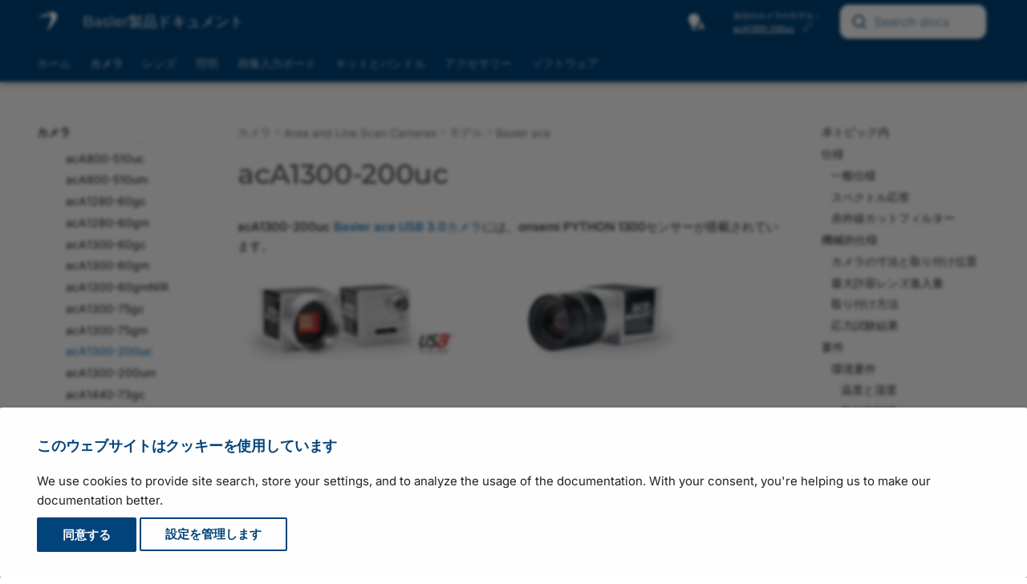

--- FILE ---
content_type: text/html
request_url: https://ja.docs.baslerweb.com/aca1300-200uc
body_size: 31836
content:
<!doctype html><html lang="ja" class="no-js" data-wg-translated="ja"> <head><meta charset="utf-8"><meta http-equiv="X-UA-Compatible" content="IE=edge"><meta name="viewport" content="width=device-width, initial-scale=1.0"><meta name="author" content="Basler AG"><link rel="canonical" href="https://ja.docs.baslerweb.com/aca1300-200uc"><link rel="shortcut icon" href="assets/stylesheets/images/favicon.png"><link rel="preload" as="image" href="./assets/stylesheets/images/basler_logo.svg"><title>acA1300-200uc | Basler 製品ドキュメント</title><link rel="stylesheet" href="assets/stylesheets/main.c0d16a3a.min.css"><link rel="stylesheet" href="assets/stylesheets/palette.ab4e12ef.min.css"><link rel="stylesheet" href="assets/external/fonts.googleapis.com/css.775d2783.css"><link rel="preload" href="./assets/fonts/montserrat-v26-latin-regular.woff2" as="font" type="font/woff2" crossorigin=""><link rel="preload" href="./assets/fonts/montserrat-v26-latin-600.woff2" as="font" type="font/woff2" crossorigin=""><style>
        @font-face {
            font-display: fallback;
            font-family: 'Montserrat';
            font-style: normal;
            font-weight: 400;
            src: url('./assets/fonts/montserrat-v26-latin-regular.woff2') format('woff2');
        }

        @font-face {
          font-display: fallback;
          font-family: 'Montserrat';
          font-style: normal;
          font-weight: 600;
          src: url('./assets/fonts/montserrat-v26-latin-600.woff2') format('woff2');
        }
        :root {
          --md-text-font: "Inter";
          --md-headings-font: "Montserrat";
          --md-code-font: "Roboto Mono";
        }
      </style><link rel="stylesheet" href="assets/stylesheets/vendor/weglot.min.css"><link rel="stylesheet" href="assets/stylesheets/vendor/selectize.default.min.css"><link rel="stylesheet" href="assets/stylesheets/vendor/autocomplete-theme.css"><link rel="stylesheet" href="assets/stylesheets/bpd.css"><link rel="stylesheet" href="assets/stylesheets/vendor/fontawesome.css"><link rel="stylesheet" href="assets/stylesheets/vendor/regular.css"><link rel="stylesheet" href="assets/stylesheets/vendor/solid.css"><link rel="stylesheet" href="assets/stylesheets/vendor/font-mfizz.css"><script>__md_scope=new URL(".",location),__md_hash=e=>[...e].reduce((e,_)=>(e<<5)-e+_.charCodeAt(0),0),__md_get=(e,_=localStorage,t=__md_scope)=>JSON.parse(_.getItem(t.pathname+"."+e)),__md_set=(e,_,t=localStorage,a=__md_scope)=>{try{t.setItem(a.pathname+"."+e,JSON.stringify(_))}catch(e){}}</script><script id="__analytics">
    window._topicTitle = "acA1300-200uc";
    window._topicURL = "/aca1300-200uc.html";
    window._helpVersion = "120";
    window._property = "G-S208SXZE43";

    /* Create script tag */
    var script = document.createElement("script");
    script.async = true;
    script.src = "https://www.googletagmanager.com/gtag/js?id=G-S208SXZE43";

    /* Inject script tag */
    var container = document.getElementById("__analytics");
    container.insertAdjacentElement("afterEnd", script);

    window.dataLayer = window.dataLayer || [];
    function gtag() { window.dataLayer.push(arguments); }
    gtag('js', new Date());
</script><script>var consent;"undefined"==typeof __md_analytics||(consent=__md_get("__consent"))&&consent.analytics&&__md_analytics()</script><script type="application/json" id="weglot-data">{"allLanguageUrls":{"en":"https://docs.baslerweb.com/aca1300-200uc","ja":"https://ja.docs.baslerweb.com/aca1300-200uc","zh":"https://zh.docs.baslerweb.com/aca1300-200uc"},"originalCanonicalUrl":"https://docs.baslerweb.com/aca1300-200uc","originalPath":"/aca1300-200uc","settings":{"auto_switch":false,"auto_switch_fallback":null,"category":11,"custom_settings":{"button_style":{"with_name":true,"full_name":true,"is_dropdown":true,"with_flags":false,"flag_type":"rectangle_mat","custom_css":".wg-drop.country-selector {\r\n    background-color: transparent !important;\r\n}\r\n\r\n.wg-drop.country-selector a {\r\n    height: 1.2rem;\r\n    line-height: 1.2rem;\r\n}\r\n\r\n.wg-drop.country-selector .wgcurrent {\r\n    border: none !important;\r\n}\r\n\r\n.wg-drop.country-selector .wgcurrent a {\r\n    padding-right: 32px;\r\n}\r\n\r\n.wg-drop.country-selector .wgcurrent::after {\r\n    height: 1.3rem;\r\n    line-height: 1.3rem;\r\n    filter: invert(100%)!important;\r\n}\r\n\r\n.wg-drop.country-selector.closed .wgcurrent::after {\r\n    -webkit-transform: none;\r\n    transform: none;\r\n}\r\n\r\n.wg-drop.country-selector ul {\r\n    background-color: var(--md-primary-fg-color) !important;\r\n    border: none !important;\r\n    border-radius: .2rem;\r\n    box-shadow: 4px 4px 6px -4px rgba(0,0,0,0.75)\r\n}\r\n\r\n.country-selector a {\r\n    color: white !important;\r\n    font-size: .7rem;\r\n}"},"switchers":[],"translate_images":false,"subdomain":false,"dynamic":"","extra_merged_selectors":["code","tspan"],"translate_search":false,"loading_bar":true,"hide_switcher":false,"wait_transition":true,"dynamicPushState":true,"definitions":{}},"deleted_at":null,"dynamics":[],"excluded_blocks":[{"value":".headerlink","description":null},{"value":".tabbed-set","description":null},{"value":".md-search__output","description":null},{"value":".highlight","description":null},{"value":".notranslate","description":null},{"value":".ds-dataset-1","description":null}],"excluded_paths":[{"excluded_languages":[],"language_button_displayed":true,"type":"CONTAIN","value":"/live_docu"},{"excluded_languages":[],"language_button_displayed":true,"type":"CONTAIN","value":"/images/drawing-basler-lens-terms-and-conventions.svg"},{"excluded_languages":[],"language_button_displayed":true,"type":"CONTAIN","value":"/images/drawing-bcon-lvds-timing.svg"},{"excluded_languages":[],"language_button_displayed":true,"type":"CONTAIN","value":"/images/drawing-circuit-diagram-slp-strobe-controller.svg"},{"excluded_languages":[],"language_button_displayed":true,"type":"CONTAIN","value":"/images/drawing-lut-value-all-12-bit.svg"},{"excluded_languages":[],"language_button_displayed":true,"type":"CONTAIN","value":"/images/drawing-lut-value-all-10-bit.svg"},{"excluded_languages":[],"language_button_displayed":true,"type":"CONTAIN","value":"/licensing-information"},{"excluded_languages":[],"language_button_displayed":true,"type":"CONTAIN","value":"/privacy-statement"},{"excluded_languages":[],"language_button_displayed":true,"type":"CONTAIN","value":"/404"},{"excluded_languages":[],"language_button_displayed":true,"type":"CONTAIN","value":"/privacy-policy"},{"excluded_languages":[],"language_button_displayed":true,"type":"CONTAIN","value":"/files/"},{"excluded_languages":[],"language_button_displayed":true,"type":"CONTAIN","value":"/visualapplets/"},{"excluded_languages":[],"language_button_displayed":true,"type":"CONTAIN","value":"/pylonapi/"},{"excluded_languages":[],"language_button_displayed":true,"type":"CONTAIN","value":"/frame-grabbers/"},{"excluded_languages":[],"language_button_displayed":true,"type":"CONTAIN","value":"/knowledge/"},{"excluded_languages":[],"language_button_displayed":true,"type":"CONTAIN","value":"/knowledge-articles"},{"excluded_languages":[],"language_button_displayed":true,"type":"CONTAIN","value":"/basler-vision-connector*"},{"excluded_languages":[],"language_button_displayed":true,"type":"CONTAIN","value":"/basler-vision-connector"},{"excluded_languages":[],"language_button_displayed":true,"type":"CONTAIN","value":"/basler-vision-connector-getting-started"},{"excluded_languages":[],"language_button_displayed":false,"type":"START_WITH","value":"/basler-vision-connector-"},{"excluded_languages":[],"language_button_displayed":true,"type":"CONTAIN","value":"/basler-vision-connector/"},{"excluded_languages":[],"language_button_displayed":true,"type":"CONTAIN","value":"/stereovisard/"},{"excluded_languages":[],"language_button_displayed":false,"type":"IS_EXACTLY","value":"/frame-grabbers"},{"excluded_languages":[],"language_button_displayed":false,"type":"IS_EXACTLY","value":"/frame-grabbers/history"},{"excluded_languages":[],"language_button_displayed":false,"type":"IS_EXACTLY","value":"/frame-grabbers/acquisition-applets-for-imaworx-cxp-12-quad"},{"excluded_languages":[],"language_button_displayed":false,"type":"IS_EXACTLY","value":"/frame-grabbers/gpiotool"},{"excluded_languages":[],"language_button_displayed":false,"type":"IS_EXACTLY","value":"/frame-grabbers/safety-instructions-frame-grabbers"},{"excluded_languages":[],"language_button_displayed":false,"type":"CONTAIN","value":"/safety-instructions-en"},{"excluded_languages":[],"language_button_displayed":false,"type":"CONTAIN","value":"/safety-instructions-de"},{"excluded_languages":[],"language_button_displayed":false,"type":"CONTAIN","value":"/safety-instructions-fr"},{"excluded_languages":[],"language_button_displayed":false,"type":"CONTAIN","value":"/safety-instructions-ita"},{"excluded_languages":[],"language_button_displayed":false,"type":"CONTAIN","value":"/safety-instructions-es"},{"excluded_languages":[],"language_button_displayed":false,"type":"CONTAIN","value":"/safety-instructions-jp"}],"external_enabled":false,"host":"docs.baslerweb.com","is_dns_set":false,"is_https":true,"language_from":"en","language_from_custom_flag":null,"language_from_custom_name":null,"languages":[{"connect_host_destination":{"is_dns_set":true,"created_on_aws":1682602834,"host":"zh.docs.baslerweb.com"},"custom_code":null,"custom_flag":null,"custom_local_name":null,"custom_name":null,"enabled":true,"language_to":"zh"},{"connect_host_destination":{"is_dns_set":true,"created_on_aws":1682602834,"host":"ja.docs.baslerweb.com"},"custom_code":null,"custom_flag":null,"custom_local_name":null,"custom_name":null,"enabled":true,"language_to":"ja"}],"media_enabled":false,"page_views_enabled":true,"technology_id":12,"technology_name":"Other","translation_engine":3,"url_type":"SUBDOMAIN","versions":{"translation":1737633429,"slugTranslation":1737726067}}}</script>
<script async="" src="https://cdn.weglot.com/weglot.min.js?api_key=wg_7be70a2e73ad21b4f06df5c273cbfb9a2&hide_switcher=true" type="text/javascript"></script><link href="https://docs.baslerweb.com/aca1300-200uc" hreflang="en" rel="alternate"><link href="https://ja.docs.baslerweb.com/aca1300-200uc" hreflang="ja" rel="alternate"><link href="https://zh.docs.baslerweb.com/aca1300-200uc" hreflang="zh" rel="alternate"></head> <body dir="ltr" data-md-color-scheme="default" data-md-color-primary="custom" data-md-color-accent="custom"> <input class="md-toggle" data-md-toggle="drawer" type="checkbox" id="__drawer" autocomplete="off"> <input class="md-toggle" data-md-toggle="search" type="checkbox" id="__search" autocomplete="off"> <label class="md-overlay" for="__drawer"></label> <div data-md-component="skip"> <a href="#aca1300-200uc" class="md-skip"> コンテンツにスキップ </a> </div> <div data-md-component="announce"> </div> <div data-md-color-scheme="default" data-md-component="outdated" hidden=""> </div> <header class="md-header md-header--shadow md-header--lifted" data-md-component="header"> <div class="staging-banner">STAGING SERVER</div> <div class="dev-banner">DEVELOPMENT SERVER</div> <nav class="md-header__inner md-grid" aria-label="Header"> <a href="." title="Basler製品ドキュメント" class="md-header__button md-logo" aria-label="Basler Product Documentation" data-md-component="logo"> <img src="assets/stylesheets/images/basler_logo.svg" alt="ロゴ"> </a> <label class="md-header__button md-icon" for="__drawer" id="menu"> <svg xmlns="http://www.w3.org/2000/svg" viewBox="0 0 24 24"><path d="M3 6h18v2H3V6m0 5h18v2H3v-2m0 5h18v2H3v-2Z"></path></svg> </label> <div class="md-header__title"> <div class="md-header__ellipsis"> <div class="md-header__topic"> <span id="site-label" class="md-ellipsis"> <span id="site-title">Basler製品ドキュメント</span><span id="site-subtitle">ドラフト版</span> </span> </div> <div class="md-header__topic" data-md-component="header-topic"> <span class="md-ellipsis"> acA1300-200uc </span> </div> </div> </div> <a id="autocomplete__mobile" class="md-header__button md-header__option"> <span class="md-icon fa-solid fa-magnifying-glass fa-xl"></span> </a> <div class="popup-toggle-container"> <input type="checkbox" id="popup-toggle"> <label for="popup-toggle" class="md-header__button md-icon popup-toggle fa-solid fa-ellipsis-vertical fa-xl"></label> <div class="header-popup" id="header-popup"> <div class="popup-item"> <form class="md-header__option" data-md-component="palette"> <input class="md-option" data-md-color-media="(prefers-color-scheme)" data-md-color-scheme="default" data-md-color-primary="custom" data-md-color-accent="custom" aria-label="Automatic mode enabled. Click to switch to dark mode." type="radio" name="__palette" id="__palette_0"> <label class="md-header__button md-icon" title="自動モードが有効です。クリックすると、ダークモードに切り替わります。" for="__palette_1" hidden=""> <svg xmlns="http://www.w3.org/2000/svg" viewBox="0 0 24 24"><path d="M9 2C5.13 2 2 5.13 2 9c0 2.38 1.19 4.47 3 5.74V17c0 .55.45 1 1 1h6c.55 0 1-.45 1-1v-2.26c1.81-1.27 3-3.36 3-5.74 0-3.87-3.13-7-7-7M6 21c0 .55.45 1 1 1h4c.55 0 1-.45 1-1v-1H6v1m13-8h-2l-3.2 9h1.9l.7-2h3.2l.7 2h1.9L19 13m-2.15 5.65L18 15l1.15 3.65h-2.3Z"></path></svg> </label> <input class="md-option" data-md-color-media="(prefers-color-scheme: dark)" data-md-color-scheme="slate" data-md-color-primary="custom" data-md-color-accent="custom" aria-label="Dark mode enabled. Click to switch to light mode." type="radio" name="__palette" id="__palette_1"> <label class="md-header__button md-icon" title="ダークモードが有効です。クリックするとライトモードに切り替わります。" for="__palette_2" hidden=""> <svg xmlns="http://www.w3.org/2000/svg" viewBox="0 0 24 24"><path d="M6 21c0 .55.45 1 1 1h4c.55 0 1-.45 1-1v-1H6v1m7-4.68V17c0 .55-.45 1-1 1H6c-.55 0-1-.45-1-1v-2.26C3.19 13.47 2 11.38 2 9c0-3.87 3.13-7 7-7 1.65 0 3.16.57 4.35 1.5C10.8 4.57 9 7.07 9 10c0 2.79 1.64 5.19 4 6.32m7.92-6.38-1.42-.91-1.4.97.4-1.65-1.33-1.03 1.68-.11.56-1.61.63 1.58 1.68.04-1.3 1.08.5 1.64M19.39 13c-1.89 2.27-5.36 2.19-7.17-.05C10 10.13 11.56 6 15 5.34c.34-.05.64.29.5.63-.45 1.28-.38 2.74.35 4a4.622 4.622 0 0 0 3.27 2.28c.35.05.5.49.27.75Z"></path></svg> </label> <input class="md-option" data-md-color-media="(prefers-color-scheme: light)" data-md-color-scheme="default" data-md-color-primary="custom" data-md-color-accent="custom" aria-label="Light mode enabled. Click to switch to automatic mode." type="radio" name="__palette" id="__palette_2"> <label class="md-header__button md-icon" title="ライトモードが有効です。クリックすると、自動モードに切り替わります。" for="__palette_0" hidden=""> <svg xmlns="http://www.w3.org/2000/svg" viewBox="0 0 24 24"><path d="M12 2a7 7 0 0 0-7 7c0 2.38 1.19 4.47 3 5.74V17a1 1 0 0 0 1 1h6a1 1 0 0 0 1-1v-2.26c1.81-1.27 3-3.36 3-5.74a7 7 0 0 0-7-7M9 21a1 1 0 0 0 1 1h4a1 1 0 0 0 1-1v-1H9v1Z"></path></svg> </label> </form> <script>var media,input,key,value,palette=__md_get("__palette");if(palette&&palette.color){"(prefers-color-scheme)"===palette.color.media&&(media=matchMedia("(prefers-color-scheme: light)"),input=document.querySelector(media.matches?"[data-md-color-media='(prefers-color-scheme: light)']":"[data-md-color-media='(prefers-color-scheme: dark)']"),palette.color.media=input.getAttribute("data-md-color-media"),palette.color.scheme=input.getAttribute("data-md-color-scheme"),palette.color.primary=input.getAttribute("data-md-color-primary"),palette.color.accent=input.getAttribute("data-md-color-accent"));for([key,value]of Object.entries(palette.color))document.body.setAttribute("data-md-color-"+key,value)}</script> </div> <div class="popup-item"> <div id="country-selector-container"></div> </div> <div class="popup-item"> <div class="filter-container hidden"> <span>自分のカメラのモデル：</span> <div> <a href="#" id="device-link"></a> <img id="device-prototype" class="btn-modal hidden" data-connect="#prototype-dialog" src="./assets/stylesheets/images/basler_warning.svg" title="このカメラは連続生産されていません"> <a class="btn-modal device-link" data-connect="#settings-dialog"> <span class="no-device">選択なし</span> <img id="device-edit" src="./assets/stylesheets/images/basler_edit.svg" title="カメラモデルの変更"> </a> </div> </div> </div> <div class="popup-item"> <div id="autocomplete" class="md-header__option"></div> </div> </div> </div> <div id="search"></div> <div id="search-disabled" class="hidden"> <label class="md-header__button md-icon" for="__search"> <svg xmlns="http://www.w3.org/2000/svg" viewBox="0 0 24 24"><path d="M9.5 3A6.5 6.5 0 0 1 16 9.5c0 1.61-.59 3.09-1.56 4.23l.27.27h.79l5 5-1.5 1.5-5-5v-.79l-.27-.27A6.516 6.516 0 0 1 9.5 16 6.5 6.5 0 0 1 3 9.5 6.5 6.5 0 0 1 9.5 3m0 2C7 5 5 7 5 9.5S7 14 9.5 14 14 12 14 9.5 12 5 9.5 5Z"></path></svg> </label> <div class="md-search" role="dialog"> <div class="md-search__inner" role="search" style="top: -2px; padding-left: 20px"> <form class="md-search__form" name="search_disabled"> <input type="text" class="md-search__input" name="query" aria-label="Search" placeholder="検索" autocapitalize="off" autocorrect="off" autocomplete="off" spellcheck="false"> <label class="md-search__icon md-icon" for="__search"> <svg xmlns="http://www.w3.org/2000/svg" viewBox="0 0 24 24"><path d="M9.5 3A6.5 6.5 0 0 1 16 9.5c0 1.61-.59 3.09-1.56 4.23l.27.27h.79l5 5-1.5 1.5-5-5v-.79l-.27-.27A6.516 6.516 0 0 1 9.5 16 6.5 6.5 0 0 1 3 9.5 6.5 6.5 0 0 1 9.5 3m0 2C7 5 5 7 5 9.5S7 14 9.5 14 14 12 14 9.5 12 5 9.5 5Z"></path></svg> <svg xmlns="http://www.w3.org/2000/svg" viewBox="0 0 24 24"><path d="M20 11v2H8l5.5 5.5-1.42 1.42L4.16 12l7.92-7.92L13.5 5.5 8 11h12Z"></path></svg> </label> </form> </div> </div> </div> </nav> <nav class="md-tabs" aria-label="Tabs" data-md-component="tabs"> <div class="md-grid"> <ul class="md-tabs__list"> <li class="md-tabs__item"> <a href="index.html" class="md-tabs__link"> ホーム </a> </li> <li class="md-tabs__item md-tabs__item--active"> <a href="cameras.html" class="md-tabs__link"> カメラ </a> </li> <li class="md-tabs__item"> <a href="lenses.html" class="md-tabs__link"> レンズ </a> </li> <li class="md-tabs__item"> <a href="illumination.html" class="md-tabs__link"> 照明 </a> </li> <li class="md-tabs__item"> <a href="acquisition-cards.html" class="md-tabs__link"> 画像入力ボード </a> </li> <li class="md-tabs__item"> <a href="embedded-vision-kits.html" class="md-tabs__link"> キットとバンドル </a> </li> <li class="md-tabs__item"> <a href="accessories.html" class="md-tabs__link"> アクセサリー </a> </li> <li class="md-tabs__item"> <a href="software.html" class="md-tabs__link"> ソフトウェア </a> </li> </ul> </div> </nav> </header> <div class="md-container" data-md-component="container"> <main class="md-main" data-md-component="main"> <div class="md-main__inner md-grid"> <div class="md-sidebar md-sidebar--primary" data-md-component="sidebar" data-md-type="navigation"> <div class="md-sidebar__scrollwrap"> <div class="md-sidebar__inner"> <nav class="md-nav md-nav--primary md-nav--lifted" aria-label="Navigation" data-md-level="0"> <label class="md-nav__title" for="__drawer"> <a href="." title="Basler製品ドキュメント" class="md-nav__button md-logo" aria-label="Basler Product Documentation" data-md-component="logo"> <img src="assets/stylesheets/images/basler_logo.svg" alt="ロゴ"> </a> Basler製品ドキュメント </label> <ul class="md-nav__list" data-md-scrollfix=""> <li class="md-nav__item"> <a href="index.html" class="md-nav__link" data-title="Overview"> ホーム </a> </li> <li class="md-nav__item md-nav__item--active md-nav__item--section md-nav__item--nested"> <input class="md-nav__toggle md-toggle " type="checkbox" id="__nav_2" checked=""> <label class="md-nav__link" for="__nav_2" id="__nav_2_label" tabindex=""> <span class="md-ellipsis"> カメラ </span> <span class="md-nav__icon md-icon"></span> </label> <nav class="md-nav" data-md-level="1" aria-labelledby="__nav_2_label" aria-expanded="true"> <label class="md-nav__title" for="__nav_2"> <span class="md-nav__icon md-icon"></span> カメラ </label> <ul class="md-nav__list" data-md-scrollfix=""> <li class="md-nav__item"> <a href="cameras.html" class="md-nav__link" data-title="Overview"> <span class="md-ellipsis"> 概要 </span> </a> </li> <li class="md-nav__item md-nav__item--active md-nav__item--nested"> <input class="md-nav__toggle md-toggle " type="checkbox" id="__nav_2_2" checked=""> <label class="md-nav__link" for="__nav_2_2" id="__nav_2_2_label" tabindex="0"> <span class="md-ellipsis"> Area and Line Scan Cameras </span> <span class="md-nav__icon md-icon"></span> </label> <nav class="md-nav" data-md-level="2" aria-labelledby="__nav_2_2_label" aria-expanded="true"> <label class="md-nav__title" for="__nav_2_2"> <span class="md-nav__icon md-icon"></span> Area and Line Scan Cameras </label> <ul class="md-nav__list" data-md-scrollfix=""> <li class="md-nav__item"> <a href="area-and-line-scan-cameras.html" class="md-nav__link" data-title="Overview"> <span class="md-ellipsis"> 概要 </span> </a> </li> <li class="md-nav__item md-nav__item--active md-nav__item--nested"> <input class="md-nav__toggle md-toggle " type="checkbox" id="__nav_2_2_2" checked=""> <label class="md-nav__link" for="__nav_2_2_2" id="__nav_2_2_2_label" tabindex="0"> <span class="md-ellipsis"> モデル </span> <span class="md-nav__icon md-icon"></span> </label> <nav class="md-nav" data-md-level="3" aria-labelledby="__nav_2_2_2_label" aria-expanded="true"> <label class="md-nav__title" for="__nav_2_2_2"> <span class="md-nav__icon md-icon"></span> モデル </label> <ul class="md-nav__list" data-md-scrollfix=""> <li class="md-nav__item md-nav__item--nested"> <input class="md-nav__toggle md-toggle " type="checkbox" id="__nav_2_2_2_1"> <label class="md-nav__link" for="__nav_2_2_2_1" id="__nav_2_2_2_1_label" tabindex="0"> <span class="md-ellipsis"> Basler ace 2 </span> <span class="md-nav__icon md-icon"></span> </label> <nav class="md-nav" data-md-level="4" aria-labelledby="__nav_2_2_2_1_label" aria-expanded="false"> <label class="md-nav__title" for="__nav_2_2_2_1"> <span class="md-nav__icon md-icon"></span> Basler ace 2 </label> <ul class="md-nav__list" data-md-scrollfix=""> <li class="md-nav__item"> <a href="basler-ace-2.html" class="md-nav__link" data-title="Overview"> <span class="md-ellipsis"> 概要 </span> </a> </li> <li class="md-nav__item md-nav__item--nested"> <input class="md-nav__toggle md-toggle " type="checkbox" id="__nav_2_2_2_1_2"> <label class="md-nav__link" for="__nav_2_2_2_1_2" id="__nav_2_2_2_1_2_label" tabindex="0"> <span class="md-ellipsis"> ace 2 R </span> <span class="md-nav__icon md-icon"></span> </label> <nav class="md-nav" data-md-level="5" aria-labelledby="__nav_2_2_2_1_2_label" aria-expanded="false"> <label class="md-nav__title" for="__nav_2_2_2_1_2"> <span class="md-nav__icon md-icon"></span> ace 2 R </label> <ul class="md-nav__list" data-md-scrollfix=""> <li class="md-nav__item"> <a href="a2a1920-51gcbas.html" class="md-nav__link" data-title="a2A1920-51gcBAS"> <span class="md-ellipsis"> a2A1920-51gcBAS </span> </a> </li> <li class="md-nav__item"> <a href="a2a1920-51gcip67.html" class="md-nav__link" data-title="a2A1920-51gcIP67"> <span class="md-ellipsis"> a2A1920-51gcIP67 </span> </a> </li> <li class="md-nav__item"> <a href="a2a1920-51gcpro.html" class="md-nav__link" data-title="a2A1920-51gcPRO"> <span class="md-ellipsis"> a2A1920-51gcPRO </span> </a> </li> <li class="md-nav__item"> <a href="a2a1920-51gmbas.html" class="md-nav__link" data-title="a2A1920-51gmBAS"> <span class="md-ellipsis"> a2A1920-51gmBAS </span> </a> </li> <li class="md-nav__item"> <a href="a2a1920-51gmip67.html" class="md-nav__link" data-title="a2A1920-51gmIP67"> <span class="md-ellipsis"> a2A1920-51gmIP67 </span> </a> </li> <li class="md-nav__item"> <a href="a2a1920-51gmpro.html" class="md-nav__link" data-title="a2A1920-51gmPRO"> <span class="md-ellipsis"> a2A1920-51gmPRO </span> </a> </li> <li class="md-nav__item"> <a href="a2a1920-160ucbas.html" class="md-nav__link" data-title="a2A1920-160ucBAS"> <span class="md-ellipsis"> a2A1920-160ucBAS </span> </a> </li> <li class="md-nav__item"> <a href="a2a1920-160ucpro.html" class="md-nav__link" data-title="a2A1920-160ucPRO"> <span class="md-ellipsis"> a2A1920-160ucPRO </span> </a> </li> <li class="md-nav__item"> <a href="a2a1920-160umbas.html" class="md-nav__link" data-title="a2A1920-160umBAS"> <span class="md-ellipsis"> a2A1920-160umBAS </span> </a> </li> <li class="md-nav__item"> <a href="a2a1920-160umpro.html" class="md-nav__link" data-title="a2A1920-160umPRO"> <span class="md-ellipsis"> a2A1920-160umPRO </span> </a> </li> <li class="md-nav__item"> <a href="a2a1920-165g5cbas.html" class="md-nav__link" data-title="a2A1920-165g5cBAS"> <span class="md-ellipsis"> a2A1920-165g5cBAS </span> </a> </li> <li class="md-nav__item"> <a href="a2a1920-165g5mbas.html" class="md-nav__link" data-title="a2A1920-165g5mBAS"> <span class="md-ellipsis"> a2A1920-165g5mBAS </span> </a> </li> <li class="md-nav__item"> <a href="a2a2048-37gcbas.html" class="md-nav__link" data-title="a2A2048-37gcBAS"> <span class="md-ellipsis"> a2A2048-37gcBAS </span> </a> </li> <li class="md-nav__item"> <a href="a2a2048-37gcpro.html" class="md-nav__link" data-title="a2A2048-37gcPRO"> <span class="md-ellipsis"> a2A2048-37gcPRO </span> </a> </li> <li class="md-nav__item"> <a href="a2a2048-37gmbas.html" class="md-nav__link" data-title="a2A2048-37gmBAS"> <span class="md-ellipsis"> a2A2048-37gmBAS </span> </a> </li> <li class="md-nav__item"> <a href="a2a2048-37gmpro.html" class="md-nav__link" data-title="a2A2048-37gmPRO"> <span class="md-ellipsis"> a2A2048-37gmPRO </span> </a> </li> <li class="md-nav__item"> <a href="a2a2048-114g5cbas.html" class="md-nav__link" data-title="a2A2048-114g5cBAS"> <span class="md-ellipsis"> a2A2048-114g5cBAS </span> </a> </li> <li class="md-nav__item"> <a href="a2a2048-114g5mbas.html" class="md-nav__link" data-title="a2A2048-114g5mBAS"> <span class="md-ellipsis"> a2A2048-114g5mBAS </span> </a> </li> <li class="md-nav__item"> <a href="a2a2048-114ucbas.html" class="md-nav__link" data-title="a2A2048-114ucBAS"> <span class="md-ellipsis"> a2A2048-114ucBAS </span> </a> </li> <li class="md-nav__item"> <a href="a2a2048-114ucpro.html" class="md-nav__link" data-title="a2A2048-114ucPRO"> <span class="md-ellipsis"> a2A2048-114ucPRO </span> </a> </li> <li class="md-nav__item"> <a href="a2a2048-114umbas.html" class="md-nav__link" data-title="a2A2048-114umBAS"> <span class="md-ellipsis"> a2A2048-114umBAS </span> </a> </li> <li class="md-nav__item"> <a href="a2a2048-114umpro.html" class="md-nav__link" data-title="a2A2048-114umPRO"> <span class="md-ellipsis"> a2A2048-114umPRO </span> </a> </li> <li class="md-nav__item"> <a href="a2a2440-98g5cbas.html" class="md-nav__link" data-title="a2A2440-98g5cBAS"> <span class="md-ellipsis"> a2A2440-98g5cBAS </span> </a> </li> <li class="md-nav__item"> <a href="a2a2440-98g5mbas.html" class="md-nav__link" data-title="a2A2440-98g5mBAS"> <span class="md-ellipsis"> a2A2440-98g5mBAS </span> </a> </li> <li class="md-nav__item"> <a href="a2a2448-23gcbas.html" class="md-nav__link" data-title="a2A2448-23gcBAS"> <span class="md-ellipsis"> a2A2448-23gcBAS </span> </a> </li> <li class="md-nav__item"> <a href="a2a2448-23gcip67.html" class="md-nav__link" data-title="a2A2448-23gcIP67"> <span class="md-ellipsis"> a2A2448-23gcIP67 </span> </a> </li> <li class="md-nav__item"> <a href="a2a2448-23gcpro.html" class="md-nav__link" data-title="a2A2448-23gcPRO"> <span class="md-ellipsis"> a2A2448-23gcPRO </span> </a> </li> <li class="md-nav__item"> <a href="a2a2448-23gmbas.html" class="md-nav__link" data-title="a2A2448-23gmBAS"> <span class="md-ellipsis"> a2A2448-23gmBAS </span> </a> </li> <li class="md-nav__item"> <a href="a2a2448-23gmip67.html" class="md-nav__link" data-title="a2A2448-23gmIP67"> <span class="md-ellipsis"> a2A2448-23gmIP67 </span> </a> </li> <li class="md-nav__item"> <a href="a2a2448-23gmpro.html" class="md-nav__link" data-title="a2A2448-23gmPRO"> <span class="md-ellipsis"> a2A2448-23gmPRO </span> </a> </li> <li class="md-nav__item"> <a href="a2a2448-75ucbas.html" class="md-nav__link" data-title="a2A2448-75ucBAS"> <span class="md-ellipsis"> a2A2448-75ucBAS </span> </a> </li> <li class="md-nav__item"> <a href="a2a2448-75ucpro.html" class="md-nav__link" data-title="a2A2448-75ucPRO"> <span class="md-ellipsis"> a2A2448-75ucPRO </span> </a> </li> <li class="md-nav__item"> <a href="a2a2448-75umbas.html" class="md-nav__link" data-title="a2A2448-75umBAS"> <span class="md-ellipsis"> a2A2448-75umBAS </span> </a> </li> <li class="md-nav__item"> <a href="a2a2448-75umpro.html" class="md-nav__link" data-title="a2A2448-75umPRO"> <span class="md-ellipsis"> a2A2448-75umPRO </span> </a> </li> <li class="md-nav__item"> <a href="a2a2448-105g5cbas.html" class="md-nav__link" data-title="a2A2448-105g5cBAS"> <span class="md-ellipsis"> a2A2448-105g5cBAS </span> </a> </li> <li class="md-nav__item"> <a href="a2a2448-105g5mbas.html" class="md-nav__link" data-title="a2A2448-105g5mBAS"> <span class="md-ellipsis"> a2A2448-105g5mBAS </span> </a> </li> <li class="md-nav__item"> <a href="a2a2464-23gcbas.html" class="md-nav__link" data-title="a2A2464-23gcBAS"> <span class="md-ellipsis"> a2A2464-23gcBAS </span> </a> </li> <li class="md-nav__item"> <a href="a2a2464-23gmbas.html" class="md-nav__link" data-title="a2A2464-23gmBAS"> <span class="md-ellipsis"> a2A2464-23gmBAS </span> </a> </li> <li class="md-nav__item"> <a href="a2a2464-23gcpro.html" class="md-nav__link" data-title="a2A2464-23gcPRO"> <span class="md-ellipsis"> a2A2464-23gcPRO </span> </a> </li> <li class="md-nav__item"> <a href="a2a2464-23gmpro.html" class="md-nav__link" data-title="a2A2464-23gmPRO"> <span class="md-ellipsis"> a2A2464-23gmPRO </span> </a> </li> <li class="md-nav__item"> <a href="a2a2464-77ucbas.html" class="md-nav__link" data-title="a2A2464-77ucBAS"> <span class="md-ellipsis"> a2A2464-77ucBAS </span> </a> </li> <li class="md-nav__item"> <a href="a2a2464-77umbas.html" class="md-nav__link" data-title="a2A2464-77umBAS"> <span class="md-ellipsis"> a2A2464-77umBAS </span> </a> </li> <li class="md-nav__item"> <a href="a2a2464-77ucpro.html" class="md-nav__link" data-title="a2A2464-77ucPRO"> <span class="md-ellipsis"> a2A2464-77ucPRO </span> </a> </li> <li class="md-nav__item"> <a href="a2a2464-77umpro.html" class="md-nav__link" data-title="a2A2464-77umPRO"> <span class="md-ellipsis"> a2A2464-77umPRO </span> </a> </li> <li class="md-nav__item"> <a href="a2a2464-115g5cbas.html" class="md-nav__link" data-title="a2A2464-115g5cBAS"> <span class="md-ellipsis"> a2A2464-115g5cBAS </span> </a> </li> <li class="md-nav__item"> <a href="a2a2464-115g5mbas.html" class="md-nav__link" data-title="a2A2464-115g5mBAS"> <span class="md-ellipsis"> a2A2464-115g5mBAS </span> </a> </li> <li class="md-nav__item"> <a href="a2a2590-22gcbas.html" class="md-nav__link" data-title="a2A2590-22gcBAS"> <span class="md-ellipsis"> a2A2590-22gcBAS </span> </a> </li> <li class="md-nav__item"> <a href="a2a2590-22gcpro.html" class="md-nav__link" data-title="a2A2590-22gcPRO"> <span class="md-ellipsis"> a2A2590-22gcPRO </span> </a> </li> <li class="md-nav__item"> <a href="a2a2590-22gmbas.html" class="md-nav__link" data-title="a2A2590-22gmBAS"> <span class="md-ellipsis"> a2A2590-22gmBAS </span> </a> </li> <li class="md-nav__item"> <a href="a2a2590-22gmpro.html" class="md-nav__link" data-title="a2A2590-22gmPRO"> <span class="md-ellipsis"> a2A2590-22gmPRO </span> </a> </li> <li class="md-nav__item"> <a href="a2a2590-60ucbas.html" class="md-nav__link" data-title="a2A2590-60ucBAS"> <span class="md-ellipsis"> a2A2590-60ucBAS </span> </a> </li> <li class="md-nav__item"> <a href="a2a2590-60ucpro.html" class="md-nav__link" data-title="a2A2590-60ucPRO"> <span class="md-ellipsis"> a2A2590-60ucPRO </span> </a> </li> <li class="md-nav__item"> <a href="a2a2590-60umbas.html" class="md-nav__link" data-title="a2A2590-60umBAS"> <span class="md-ellipsis"> a2A2590-60umBAS </span> </a> </li> <li class="md-nav__item"> <a href="a2a2590-60umpro.html" class="md-nav__link" data-title="a2A2590-60umPRO"> <span class="md-ellipsis"> a2A2590-60umPRO </span> </a> </li> <li class="md-nav__item"> <a href="a2a2600-20gcbas.html" class="md-nav__link" data-title="a2A2600-20gcBAS"> <span class="md-ellipsis"> a2A2600-20gcBAS </span> </a> </li> <li class="md-nav__item"> <a href="a2a2600-20gcpro.html" class="md-nav__link" data-title="a2A2600-20gcPRO"> <span class="md-ellipsis"> a2A2600-20gcPRO </span> </a> </li> <li class="md-nav__item"> <a href="a2a2600-20gmbas.html" class="md-nav__link" data-title="a2A2600-20gmBAS"> <span class="md-ellipsis"> a2A2600-20gmBAS </span> </a> </li> <li class="md-nav__item"> <a href="a2a2600-20gmpro.html" class="md-nav__link" data-title="a2A2600-20gmPRO"> <span class="md-ellipsis"> a2A2600-20gmPRO </span> </a> </li> <li class="md-nav__item"> <a href="a2a2600-64ucbas.html" class="md-nav__link" data-title="a2A2600-64ucBAS"> <span class="md-ellipsis"> a2A2600-64ucBAS </span> </a> </li> <li class="md-nav__item"> <a href="a2a2600-64ucpro.html" class="md-nav__link" data-title="a2A2600-64ucPRO"> <span class="md-ellipsis"> a2A2600-64ucPRO </span> </a> </li> <li class="md-nav__item"> <a href="a2a2600-64umbas.html" class="md-nav__link" data-title="a2A2600-64umBAS"> <span class="md-ellipsis"> a2A2600-64umBAS </span> </a> </li> <li class="md-nav__item"> <a href="a2a2600-64umpro.html" class="md-nav__link" data-title="a2A2600-64umPRO"> <span class="md-ellipsis"> a2A2600-64umPRO </span> </a> </li> <li class="md-nav__item"> <a href="a2a2840-14gcbas.html" class="md-nav__link" data-title="a2A2840-14gcBAS"> <span class="md-ellipsis"> a2A2840-14gcBAS </span> </a> </li> <li class="md-nav__item"> <a href="a2a2840-14gcip67.html" class="md-nav__link" data-title="a2A2840-14gcIP67"> <span class="md-ellipsis"> a2A2840-14gcIP67 </span> </a> </li> <li class="md-nav__item"> <a href="a2a2840-14gcpro.html" class="md-nav__link" data-title="a2A2840-14gcPRO"> <span class="md-ellipsis"> a2A2840-14gcPRO </span> </a> </li> <li class="md-nav__item"> <a href="a2a2840-14gmbas.html" class="md-nav__link" data-title="a2A2840-14gmBAS"> <span class="md-ellipsis"> a2A2840-14gmBAS </span> </a> </li> <li class="md-nav__item"> <a href="a2a2840-14gmip67.html" class="md-nav__link" data-title="a2A2840-14gmIP67"> <span class="md-ellipsis"> a2A2840-14gmIP67 </span> </a> </li> <li class="md-nav__item"> <a href="a2a2840-14gmpro.html" class="md-nav__link" data-title="a2A2840-14gmPRO"> <span class="md-ellipsis"> a2A2840-14gmPRO </span> </a> </li> <li class="md-nav__item"> <a href="a2a2840-48ucbas.html" class="md-nav__link" data-title="a2A2840-48ucBAS"> <span class="md-ellipsis"> a2A2840-48ucBAS </span> </a> </li> <li class="md-nav__item"> <a href="a2a2840-48ucpro.html" class="md-nav__link" data-title="a2A2840-48ucPRO"> <span class="md-ellipsis"> a2A2840-48ucPRO </span> </a> </li> <li class="md-nav__item"> <a href="a2a2840-48umbas.html" class="md-nav__link" data-title="a2A2840-48umBAS"> <span class="md-ellipsis"> a2A2840-48umBAS </span> </a> </li> <li class="md-nav__item"> <a href="a2a2840-48umpro.html" class="md-nav__link" data-title="a2A2840-48umPRO"> <span class="md-ellipsis"> a2A2840-48umPRO </span> </a> </li> <li class="md-nav__item"> <a href="a2a2840-67g5cbas.html" class="md-nav__link" data-title="a2A2840-67g5cBAS"> <span class="md-ellipsis"> a2A2840-67g5cBAS </span> </a> </li> <li class="md-nav__item"> <a href="a2a2840-67g5mbas.html" class="md-nav__link" data-title="a2A2840-67g5mBAS"> <span class="md-ellipsis"> a2A2840-67g5mBAS </span> </a> </li> <li class="md-nav__item"> <a href="a2a3536-9gcbas.html" class="md-nav__link" data-title="a2A3536-9gcBAS"> <span class="md-ellipsis"> a2A3536-9gcBAS </span> </a> </li> <li class="md-nav__item"> <a href="a2a3536-9gcpro.html" class="md-nav__link" data-title="a2A3536-9gcPRO"> <span class="md-ellipsis"> a2A3536-9gcPRO </span> </a> </li> <li class="md-nav__item"> <a href="a2a3536-9gmbas.html" class="md-nav__link" data-title="a2A3536-9gmBAS"> <span class="md-ellipsis"> a2A3536-9gmBAS </span> </a> </li> <li class="md-nav__item"> <a href="a2a3536-9gmpro.html" class="md-nav__link" data-title="a2A3536-9gmPRO"> <span class="md-ellipsis"> a2A3536-9gmPRO </span> </a> </li> <li class="md-nav__item"> <a href="a2a3536-31ucbas.html" class="md-nav__link" data-title="a2A3536-31ucBAS"> <span class="md-ellipsis"> a2A3536-31ucBAS </span> </a> </li> <li class="md-nav__item"> <a href="a2a3536-31ucpro.html" class="md-nav__link" data-title="a2A3536-31ucPRO"> <span class="md-ellipsis"> a2A3536-31ucPRO </span> </a> </li> <li class="md-nav__item"> <a href="a2a3536-31umbas.html" class="md-nav__link" data-title="a2A3536-31umBAS"> <span class="md-ellipsis"> a2A3536-31umBAS </span> </a> </li> <li class="md-nav__item"> <a href="a2a3536-31umpro.html" class="md-nav__link" data-title="a2A3536-31umPRO"> <span class="md-ellipsis"> a2A3536-31umPRO </span> </a> </li> <li class="md-nav__item"> <a href="a2a3536-42g5cbas.html" class="md-nav__link" data-title="a2A3536-42g5cBAS"> <span class="md-ellipsis"> a2A3536-42g5cBAS </span> </a> </li> <li class="md-nav__item"> <a href="a2a3536-42g5mbas.html" class="md-nav__link" data-title="a2A3536-42g5mBAS"> <span class="md-ellipsis"> a2A3536-42g5mBAS </span> </a> </li> <li class="md-nav__item"> <a href="a2a3840-13gcbas.html" class="md-nav__link" data-title="a2A3840-13gcBAS"> <span class="md-ellipsis"> a2A3840-13gcBAS </span> </a> </li> <li class="md-nav__item"> <a href="a2a3840-13gcpro.html" class="md-nav__link" data-title="a2A3840-13gcPRO"> <span class="md-ellipsis"> a2A3840-13gcPRO </span> </a> </li> <li class="md-nav__item"> <a href="a2a3840-13gmbas.html" class="md-nav__link" data-title="a2A3840-13gmBAS"> <span class="md-ellipsis"> a2A3840-13gmBAS </span> </a> </li> <li class="md-nav__item"> <a href="a2a3840-13gmpro.html" class="md-nav__link" data-title="a2A3840-13gmPRO"> <span class="md-ellipsis"> a2A3840-13gmPRO </span> </a> </li> <li class="md-nav__item"> <a href="a2a3840-45ucbas.html" class="md-nav__link" data-title="a2A3840-45ucBAS"> <span class="md-ellipsis"> a2A3840-45ucBAS </span> </a> </li> <li class="md-nav__item"> <a href="a2a3840-45ucpro.html" class="md-nav__link" data-title="a2A3840-45ucPRO"> <span class="md-ellipsis"> a2A3840-45ucPRO </span> </a> </li> <li class="md-nav__item"> <a href="a2a3840-45umbas.html" class="md-nav__link" data-title="a2A3840-45umBAS"> <span class="md-ellipsis"> a2A3840-45umBAS </span> </a> </li> <li class="md-nav__item"> <a href="a2a3840-45umpro.html" class="md-nav__link" data-title="a2A3840-45umPRO"> <span class="md-ellipsis"> a2A3840-45umPRO </span> </a> </li> <li class="md-nav__item"> <a href="a2a4096-9gcbas.html" class="md-nav__link" data-title="a2A4096-9gcBAS"> <span class="md-ellipsis"> a2A4096-9gcBAS </span> </a> </li> <li class="md-nav__item"> <a href="a2a4096-9gcip67.html" class="md-nav__link" data-title="a2A4096-9gcIP67"> <span class="md-ellipsis"> a2A4096-9gcIP67 </span> </a> </li> <li class="md-nav__item"> <a href="a2a4096-9gcpro.html" class="md-nav__link" data-title="a2A4096-9gcPRO"> <span class="md-ellipsis"> a2A4096-9gcPRO </span> </a> </li> <li class="md-nav__item"> <a href="a2a4096-9gmbas.html" class="md-nav__link" data-title="a2A4096-9gmBAS"> <span class="md-ellipsis"> a2A4096-9gmBAS </span> </a> </li> <li class="md-nav__item"> <a href="a2a4096-9gmip67.html" class="md-nav__link" data-title="a2A4096-9gmIP67"> <span class="md-ellipsis"> a2A4096-9gmIP67 </span> </a> </li> <li class="md-nav__item"> <a href="a2a4096-9gmpro.html" class="md-nav__link" data-title="a2A4096-9gmPRO"> <span class="md-ellipsis"> a2A4096-9gmPRO </span> </a> </li> <li class="md-nav__item"> <a href="a2a4096-30ucbas.html" class="md-nav__link" data-title="a2A4096-30ucBAS"> <span class="md-ellipsis"> a2A4096-30ucBAS </span> </a> </li> <li class="md-nav__item"> <a href="a2a4096-30ucpro.html" class="md-nav__link" data-title="a2A4096-30ucPRO"> <span class="md-ellipsis"> a2A4096-30ucPRO </span> </a> </li> <li class="md-nav__item"> <a href="a2a4096-30umbas.html" class="md-nav__link" data-title="a2A4096-30umBAS"> <span class="md-ellipsis"> a2A4096-30umBAS </span> </a> </li> <li class="md-nav__item"> <a href="a2a4096-30umpro.html" class="md-nav__link" data-title="a2A4096-30umPRO"> <span class="md-ellipsis"> a2A4096-30umPRO </span> </a> </li> <li class="md-nav__item"> <a href="a2a4096-44g5cbas.html" class="md-nav__link" data-title="a2A4096-44g5cBAS"> <span class="md-ellipsis"> a2A4096-44g5cBAS </span> </a> </li> <li class="md-nav__item"> <a href="a2a4096-44g5mbas.html" class="md-nav__link" data-title="a2A4096-44g5mBAS"> <span class="md-ellipsis"> a2A4096-44g5mBAS </span> </a> </li> <li class="md-nav__item"> <a href="a2a4200-12gcbas.html" class="md-nav__link" data-title="a2A4200-12gcBAS"> <span class="md-ellipsis"> a2A4200-12gcBAS </span> </a> </li> <li class="md-nav__item"> <a href="a2a4200-12gcpro.html" class="md-nav__link" data-title="a2A4200-12gcPRO"> <span class="md-ellipsis"> a2A4200-12gcPRO </span> </a> </li> <li class="md-nav__item"> <a href="a2a4200-12gmbas.html" class="md-nav__link" data-title="a2A4200-12gmBAS"> <span class="md-ellipsis"> a2A4200-12gmBAS </span> </a> </li> <li class="md-nav__item"> <a href="a2a4200-12gmpro.html" class="md-nav__link" data-title="a2A4200-12gmPRO"> <span class="md-ellipsis"> a2A4200-12gmPRO </span> </a> </li> <li class="md-nav__item"> <a href="a2a4200-40ucbas.html" class="md-nav__link" data-title="a2A4200-40ucBAS"> <span class="md-ellipsis"> a2A4200-40ucBAS </span> </a> </li> <li class="md-nav__item"> <a href="a2a4200-40ucpro.html" class="md-nav__link" data-title="a2A4200-40ucPRO"> <span class="md-ellipsis"> a2A4200-40ucPRO </span> </a> </li> <li class="md-nav__item"> <a href="a2a4200-40umbas.html" class="md-nav__link" data-title="a2A4200-40umBAS"> <span class="md-ellipsis"> a2A4200-40umBAS </span> </a> </li> <li class="md-nav__item"> <a href="a2a4200-40umpro.html" class="md-nav__link" data-title="a2A4200-40umPRO"> <span class="md-ellipsis"> a2A4200-40umPRO </span> </a> </li> <li class="md-nav__item"> <a href="a2a4504-5gcbas.html" class="md-nav__link" data-title="a2A4504-5gcBAS"> <span class="md-ellipsis"> a2A4504-5gcBAS </span> </a> </li> <li class="md-nav__item"> <a href="a2a4504-5gcip67.html" class="md-nav__link" data-title="a2A4504-5gcIP67"> <span class="md-ellipsis"> a2A4504-5gcIP67 </span> </a> </li> <li class="md-nav__item"> <a href="a2a4504-5gcpro.html" class="md-nav__link" data-title="a2A4504-5gcPRO"> <span class="md-ellipsis"> a2A4504-5gcPRO </span> </a> </li> <li class="md-nav__item"> <a href="a2a4504-5gmbas.html" class="md-nav__link" data-title="a2A4504-5gmBAS"> <span class="md-ellipsis"> a2A4504-5gmBAS </span> </a> </li> <li class="md-nav__item"> <a href="a2a4504-5gmip67.html" class="md-nav__link" data-title="a2A4504-5gmIP67"> <span class="md-ellipsis"> a2A4504-5gmIP67 </span> </a> </li> <li class="md-nav__item"> <a href="a2a4504-5gmpro.html" class="md-nav__link" data-title="a2A4504-5gmPRO"> <span class="md-ellipsis"> a2A4504-5gmPRO </span> </a> </li> <li class="md-nav__item"> <a href="a2a4504-18ucbas.html" class="md-nav__link" data-title="a2A4504-18ucBAS"> <span class="md-ellipsis"> a2A4504-18ucBAS </span> </a> </li> <li class="md-nav__item"> <a href="a2a4504-18ucpro.html" class="md-nav__link" data-title="a2A4504-18ucPRO"> <span class="md-ellipsis"> a2A4504-18ucPRO </span> </a> </li> <li class="md-nav__item"> <a href="a2a4504-18umbas.html" class="md-nav__link" data-title="a2A4504-18umBAS"> <span class="md-ellipsis"> a2A4504-18umBAS </span> </a> </li> <li class="md-nav__item"> <a href="a2a4504-18umpro.html" class="md-nav__link" data-title="a2A4504-18umPRO"> <span class="md-ellipsis"> a2A4504-18umPRO </span> </a> </li> <li class="md-nav__item"> <a href="a2a4504-27g5cbas.html" class="md-nav__link" data-title="a2A4504-27g5cBAS"> <span class="md-ellipsis"> a2A4504-27g5cBAS </span> </a> </li> <li class="md-nav__item"> <a href="a2a4504-27g5mbas.html" class="md-nav__link" data-title="a2A4504-27g5mBAS"> <span class="md-ellipsis"> a2A4504-27g5mBAS </span> </a> </li> <li class="md-nav__item"> <a href="a2a4508-6gcbas.html" class="md-nav__link" data-title="a2A4508-6gcBAS"> <span class="md-ellipsis"> a2A4508-6gcBAS </span> </a> </li> <li class="md-nav__item"> <a href="a2a4508-6gcpro.html" class="md-nav__link" data-title="a2A4508-6gcPRO"> <span class="md-ellipsis"> a2A4508-6gcPRO </span> </a> </li> <li class="md-nav__item"> <a href="a2a4508-6gmbas.html" class="md-nav__link" data-title="a2A4508-6gmBAS"> <span class="md-ellipsis"> a2A4508-6gmBAS </span> </a> </li> <li class="md-nav__item"> <a href="a2a4508-6gmpro.html" class="md-nav__link" data-title="a2A4508-6gmPRO"> <span class="md-ellipsis"> a2A4508-6gmPRO </span> </a> </li> <li class="md-nav__item"> <a href="a2a4508-20ucbas.html" class="md-nav__link" data-title="a2A4508-20ucBAS"> <span class="md-ellipsis"> a2A4508-20ucBAS </span> </a> </li> <li class="md-nav__item"> <a href="a2a4508-20ucpro.html" class="md-nav__link" data-title="a2A4508-20ucPRO"> <span class="md-ellipsis"> a2A4508-20ucPRO </span> </a> </li> <li class="md-nav__item"> <a href="a2a4508-20umbas.html" class="md-nav__link" data-title="a2A4508-20umBAS"> <span class="md-ellipsis"> a2A4508-20umBAS </span> </a> </li> <li class="md-nav__item"> <a href="a2a4508-20umpro.html" class="md-nav__link" data-title="a2A4508-20umPRO"> <span class="md-ellipsis"> a2A4508-20umPRO </span> </a> </li> <li class="md-nav__item"> <a href="a2a5060-4gcbas.html" class="md-nav__link" data-title="a2A5060-4gcBAS"> <span class="md-ellipsis"> a2A5060-4gcBAS </span> </a> </li> <li class="md-nav__item"> <a href="a2a5060-4gmbas.html" class="md-nav__link" data-title="a2A5060-4gmBAS"> <span class="md-ellipsis"> a2A5060-4gmBAS </span> </a> </li> <li class="md-nav__item"> <a href="a2a5060-15ucbas.html" class="md-nav__link" data-title="a2A5060-15ucBAS"> <span class="md-ellipsis"> a2A5060-15ucBAS </span> </a> </li> <li class="md-nav__item"> <a href="a2a5060-15umbas.html" class="md-nav__link" data-title="a2A5060-15umBAS"> <span class="md-ellipsis"> a2A5060-15umBAS </span> </a> </li> <li class="md-nav__item"> <a href="a2a5060-21g5cbas.html" class="md-nav__link" data-title="a2A5060-21g5cBAS"> <span class="md-ellipsis"> a2A5060-21g5cBAS </span> </a> </li> <li class="md-nav__item"> <a href="a2a5060-21g5mbas.html" class="md-nav__link" data-title="a2A5060-21g5mBAS"> <span class="md-ellipsis"> a2A5060-21g5mBAS </span> </a> </li> <li class="md-nav__item"> <a href="a2a5320-7gcbas.html" class="md-nav__link" data-title="a2A5320-7gcBAS"> <span class="md-ellipsis"> a2A5320-7gcBAS </span> </a> </li> <li class="md-nav__item"> <a href="a2a5320-7gcip67.html" class="md-nav__link" data-title="a2A5320-7gcIP67"> <span class="md-ellipsis"> a2A5320-7gcIP67 </span> </a> </li> <li class="md-nav__item"> <a href="a2a5320-7gcpro.html" class="md-nav__link" data-title="a2A5320-7gcPRO"> <span class="md-ellipsis"> a2A5320-7gcPRO </span> </a> </li> <li class="md-nav__item"> <a href="a2a5320-7gmbas.html" class="md-nav__link" data-title="a2A5320-7gmBAS"> <span class="md-ellipsis"> a2A5320-7gmBAS </span> </a> </li> <li class="md-nav__item"> <a href="a2a5320-7gmip67.html" class="md-nav__link" data-title="a2A5320-7gmIP67"> <span class="md-ellipsis"> a2A5320-7gmIP67 </span> </a> </li> <li class="md-nav__item"> <a href="a2a5320-7gmpro.html" class="md-nav__link" data-title="a2A5320-7gmPRO"> <span class="md-ellipsis"> a2A5320-7gmPRO </span> </a> </li> <li class="md-nav__item"> <a href="a2a5320-23ucbas.html" class="md-nav__link" data-title="a2A5320-23ucBAS"> <span class="md-ellipsis"> a2A5320-23ucBAS </span> </a> </li> <li class="md-nav__item"> <a href="a2a5320-23ucpro.html" class="md-nav__link" data-title="a2A5320-23ucPRO"> <span class="md-ellipsis"> a2A5320-23ucPRO </span> </a> </li> <li class="md-nav__item"> <a href="a2a5320-23umbas.html" class="md-nav__link" data-title="a2A5320-23umBAS"> <span class="md-ellipsis"> a2A5320-23umBAS </span> </a> </li> <li class="md-nav__item"> <a href="a2a5320-23umpro.html" class="md-nav__link" data-title="a2A5320-23umPRO"> <span class="md-ellipsis"> a2A5320-23umPRO </span> </a> </li> <li class="md-nav__item"> <a href="a2a5320-34g5cbas.html" class="md-nav__link" data-title="a2A5320-34g5cBAS"> <span class="md-ellipsis"> a2A5320-34g5cBAS </span> </a> </li> <li class="md-nav__item"> <a href="a2a5320-34g5mbas.html" class="md-nav__link" data-title="a2A5320-34g5mBAS"> <span class="md-ellipsis"> a2A5320-34g5mBAS </span> </a> </li> <li class="md-nav__item"> <a href="a2a5328-4gcbas.html" class="md-nav__link" data-title="a2A5328-4gcBAS"> <span class="md-ellipsis"> a2A5328-4gcBAS </span> </a> </li> <li class="md-nav__item"> <a href="a2a5328-4gcip67.html" class="md-nav__link" data-title="a2A5328-4gcIP67"> <span class="md-ellipsis"> a2A5328-4gcIP67 </span> </a> </li> <li class="md-nav__item"> <a href="a2a5328-4gcpro.html" class="md-nav__link" data-title="a2A5328-4gcPRO"> <span class="md-ellipsis"> a2A5328-4gcPRO </span> </a> </li> <li class="md-nav__item"> <a href="a2a5328-4gmbas.html" class="md-nav__link" data-title="a2A5328-4gmBAS"> <span class="md-ellipsis"> a2A5328-4gmBAS </span> </a> </li> <li class="md-nav__item"> <a href="a2a5328-4gmip67.html" class="md-nav__link" data-title="a2A5328-4gmIP67"> <span class="md-ellipsis"> a2A5328-4gmIP67 </span> </a> </li> <li class="md-nav__item"> <a href="a2a5328-4gmpro.html" class="md-nav__link" data-title="a2A5328-4gmPRO"> <span class="md-ellipsis"> a2A5328-4gmPRO </span> </a> </li> <li class="md-nav__item"> <a href="a2a5328-15ucbas.html" class="md-nav__link" data-title="a2A5328-15ucBAS"> <span class="md-ellipsis"> a2A5328-15ucBAS </span> </a> </li> <li class="md-nav__item"> <a href="a2a5328-15ucpro.html" class="md-nav__link" data-title="a2A5328-15ucPRO"> <span class="md-ellipsis"> a2A5328-15ucPRO </span> </a> </li> <li class="md-nav__item"> <a href="a2a5328-15umbas.html" class="md-nav__link" data-title="a2A5328-15umBAS"> <span class="md-ellipsis"> a2A5328-15umBAS </span> </a> </li> <li class="md-nav__item"> <a href="a2a5328-15umpro.html" class="md-nav__link" data-title="a2A5328-15umPRO"> <span class="md-ellipsis"> a2A5328-15umPRO </span> </a> </li> <li class="md-nav__item"> <a href="a2a5328-22g5cbas.html" class="md-nav__link" data-title="a2A5328-22g5cBAS"> <span class="md-ellipsis"> a2A5328-22g5cBAS </span> </a> </li> <li class="md-nav__item"> <a href="a2a5328-22g5mbas.html" class="md-nav__link" data-title="a2A5328-22g5mBAS"> <span class="md-ellipsis"> a2A5328-22g5mBAS </span> </a> </li> </ul> </nav> </li> <li class="md-nav__item md-nav__item--nested"> <input class="md-nav__toggle md-toggle " type="checkbox" id="__nav_2_2_2_1_3"> <label class="md-nav__link" for="__nav_2_2_2_1_3" id="__nav_2_2_2_1_3_label" tabindex="0"> <span class="md-ellipsis"> ace 2 V </span> <span class="md-nav__icon md-icon"></span> </label> <nav class="md-nav" data-md-level="5" aria-labelledby="__nav_2_2_2_1_3_label" aria-expanded="false"> <label class="md-nav__title" for="__nav_2_2_2_1_3"> <span class="md-nav__icon md-icon"></span> ace 2 V </label> <ul class="md-nav__list" data-md-scrollfix=""> <li class="md-nav__item"> <a href="a2a2448-120cc.html" class="md-nav__link" data-title="a2A2448-120cc"> <span class="md-ellipsis"> a2A2448-120cc </span> </a> </li> <li class="md-nav__item"> <a href="a2a2448-120cm.html" class="md-nav__link" data-title="a2A2448-120cm"> <span class="md-ellipsis"> a2A2448-120cm </span> </a> </li> <li class="md-nav__item"> <a href="a2a2448-210cc.html" class="md-nav__link" data-title="a2A2448-210cc"> <span class="md-ellipsis"> a2A2448-210cc </span> </a> </li> <li class="md-nav__item"> <a href="a2a2448-210cm.html" class="md-nav__link" data-title="a2A2448-210cm"> <span class="md-ellipsis"> a2A2448-210cm </span> </a> </li> <li class="md-nav__item"> <a href="a2a2840-86cc.html" class="md-nav__link" data-title="a2A2840-86cc"> <span class="md-ellipsis"> a2A2840-86cc </span> </a> </li> <li class="md-nav__item"> <a href="a2a2840-86cm.html" class="md-nav__link" data-title="a2A2840-86cm"> <span class="md-ellipsis"> a2A2840-86cm </span> </a> </li> <li class="md-nav__item"> <a href="a2a4096-67cc.html" class="md-nav__link" data-title="a2A4096-67cc"> <span class="md-ellipsis"> a2A4096-67cc </span> </a> </li> <li class="md-nav__item"> <a href="a2a4096-67cm.html" class="md-nav__link" data-title="a2A4096-67cm"> <span class="md-ellipsis"> a2A4096-67cm </span> </a> </li> <li class="md-nav__item"> <a href="a2a4504-42cc.html" class="md-nav__link" data-title="a2A4504-42cc"> <span class="md-ellipsis"> a2A4504-42cc </span> </a> </li> <li class="md-nav__item"> <a href="a2a4504-42cm.html" class="md-nav__link" data-title="a2A4504-42cm"> <span class="md-ellipsis"> a2A4504-42cm </span> </a> </li> <li class="md-nav__item"> <a href="a2a5060-35cc.html" class="md-nav__link" data-title="a2A5060-35cc"> <span class="md-ellipsis"> a2A5060-35cc </span> </a> </li> <li class="md-nav__item"> <a href="a2a5060-35cm.html" class="md-nav__link" data-title="a2A5060-35cm"> <span class="md-ellipsis"> a2A5060-35cm </span> </a> </li> <li class="md-nav__item"> <a href="a2a5320-52cc.html" class="md-nav__link" data-title="a2A5320-52cc"> <span class="md-ellipsis"> a2A5320-52cc </span> </a> </li> <li class="md-nav__item"> <a href="a2a5320-52cm.html" class="md-nav__link" data-title="a2A5320-52cm"> <span class="md-ellipsis"> a2A5320-52cm </span> </a> </li> <li class="md-nav__item"> <a href="a2a5328-35cc.html" class="md-nav__link" data-title="a2A5328-35cc"> <span class="md-ellipsis"> a2A5328-35cc </span> </a> </li> <li class="md-nav__item"> <a href="a2a5328-35cm.html" class="md-nav__link" data-title="a2A5328-35cm"> <span class="md-ellipsis"> a2A5328-35cm </span> </a> </li> </ul> </nav> </li> <li class="md-nav__item md-nav__item--nested"> <input class="md-nav__toggle md-toggle " type="checkbox" id="__nav_2_2_2_1_4"> <label class="md-nav__link" for="__nav_2_2_2_1_4" id="__nav_2_2_2_1_4_label" tabindex="0"> <span class="md-ellipsis"> ace 2 X </span> <span class="md-nav__icon md-icon"></span> </label> <nav class="md-nav" data-md-level="5" aria-labelledby="__nav_2_2_2_1_4_label" aria-expanded="false"> <label class="md-nav__title" for="__nav_2_2_2_1_4"> <span class="md-nav__icon md-icon"></span> ace 2 X </label> <ul class="md-nav__list" data-md-scrollfix=""> <li class="md-nav__item"> <a href="a2a640-240gmswir.html" class="md-nav__link" data-title="a2A640-240gmSWIR"> <span class="md-ellipsis"> a2A640-240gmSWIR </span> </a> </li> <li class="md-nav__item"> <a href="a2a640-240umswir.html" class="md-nav__link" data-title="a2A640-240umSWIR"> <span class="md-ellipsis"> a2A640-240umSWIR </span> </a> </li> <li class="md-nav__item"> <a href="a2a1280-80gmswir.html" class="md-nav__link" data-title="a2A1280-80gmSWIR"> <span class="md-ellipsis"> a2A1280-80gmSWIR </span> </a> </li> <li class="md-nav__item"> <a href="a2a1280-125umswir.html" class="md-nav__link" data-title="a2A1280-125umSWIR"> <span class="md-ellipsis"> a2A1280-125umSWIR </span> </a> </li> <li class="md-nav__item"> <a href="a2a2048-35gmswir.html" class="md-nav__link" data-title="a2A2048-35gmSWIR"> <span class="md-ellipsis"> a2A2048-35gmSWIR </span> </a> </li> <li class="md-nav__item"> <a href="a2a2048-110umswir.html" class="md-nav__link" data-title="a2A2048-110umSWIR"> <span class="md-ellipsis"> a2A2048-110umSWIR </span> </a> </li> <li class="md-nav__item"> <a href="a2a2048-173cmswir.html" class="md-nav__link" data-title="a2A2048-173cmSWIR"> <span class="md-ellipsis"> a2A2048-173cmSWIR </span> </a> </li> <li class="md-nav__item"> <a href="a2a2560-20gmswir.html" class="md-nav__link" data-title="a2A2560-20gmSWIR"> <span class="md-ellipsis"> a2A2560-20gmSWIR </span> </a> </li> <li class="md-nav__item"> <a href="a2a2560-70umswir.html" class="md-nav__link" data-title="a2A2560-70umSWIR"> <span class="md-ellipsis"> a2A2560-70umSWIR </span> </a> </li> <li class="md-nav__item"> <a href="a2a2560-131cmswir.html" class="md-nav__link" data-title="a2A2560-131cmSWIR"> <span class="md-ellipsis"> a2A2560-131cmSWIR </span> </a> </li> <li class="md-nav__item"> <a href="a2a2840-14gmuv.html" class="md-nav__link" data-title="a2A2840-14gmUV"> <span class="md-ellipsis"> a2A2840-14gmUV </span> </a> </li> <li class="md-nav__item"> <a href="a2a2840-48umuv.html" class="md-nav__link" data-title="a2A2840-48umUV"> <span class="md-ellipsis"> a2A2840-48umUV </span> </a> </li> <li class="md-nav__item"> <a href="a2a2840-67g5muv.html" class="md-nav__link" data-title="a2A2840-67g5mUV"> <span class="md-ellipsis"> a2A2840-67g5mUV </span> </a> </li> </ul> </nav> </li> </ul> </nav> </li> <li class="md-nav__item md-nav__item--active md-nav__item--nested"> <input class="md-nav__toggle md-toggle " type="checkbox" id="__nav_2_2_2_2" checked=""> <label class="md-nav__link" for="__nav_2_2_2_2" id="__nav_2_2_2_2_label" tabindex="0"> <span class="md-ellipsis"> Basler ace </span> <span class="md-nav__icon md-icon"></span> </label> <nav class="md-nav" data-md-level="4" aria-labelledby="__nav_2_2_2_2_label" aria-expanded="true"> <label class="md-nav__title" for="__nav_2_2_2_2"> <span class="md-nav__icon md-icon"></span> Basler ace </label> <ul class="md-nav__list" data-md-scrollfix=""> <li class="md-nav__item"> <a href="basler-ace.html" class="md-nav__link" data-title="Overview"> <span class="md-ellipsis"> 概要 </span> </a> </li> <li class="md-nav__item"> <a href="aca640-121gm.html" class="md-nav__link" data-title="acA640-121gm"> <span class="md-ellipsis"> acA640-121gm </span> </a> </li> <li class="md-nav__item"> <a href="aca640-300gc.html" class="md-nav__link" data-title="acA640-300gc"> <span class="md-ellipsis"> acA640-300gc </span> </a> </li> <li class="md-nav__item"> <a href="aca640-300gm.html" class="md-nav__link" data-title="acA640-300gm"> <span class="md-ellipsis"> acA640-300gm </span> </a> </li> <li class="md-nav__item"> <a href="aca640-750uc.html" class="md-nav__link" data-title="acA640-750uc"> <span class="md-ellipsis"> acA640-750uc </span> </a> </li> <li class="md-nav__item"> <a href="aca640-750um.html" class="md-nav__link" data-title="acA640-750um"> <span class="md-ellipsis"> acA640-750um </span> </a> </li> <li class="md-nav__item"> <a href="aca720-290gc.html" class="md-nav__link" data-title="acA720-290gc"> <span class="md-ellipsis"> acA720-290gc </span> </a> </li> <li class="md-nav__item"> <a href="aca720-290gm.html" class="md-nav__link" data-title="acA720-290gm"> <span class="md-ellipsis"> acA720-290gm </span> </a> </li> <li class="md-nav__item"> <a href="aca720-520uc.html" class="md-nav__link" data-title="acA720-520uc"> <span class="md-ellipsis"> acA720-520uc </span> </a> </li> <li class="md-nav__item"> <a href="aca720-520um.html" class="md-nav__link" data-title="acA720-520um"> <span class="md-ellipsis"> acA720-520um </span> </a> </li> <li class="md-nav__item"> <a href="aca800-200gc.html" class="md-nav__link" data-title="acA800-200gc"> <span class="md-ellipsis"> acA800-200gc </span> </a> </li> <li class="md-nav__item"> <a href="aca800-200gm.html" class="md-nav__link" data-title="acA800-200gm"> <span class="md-ellipsis"> acA800-200gm </span> </a> </li> <li class="md-nav__item"> <a href="aca800-510uc.html" class="md-nav__link" data-title="acA800-510uc"> <span class="md-ellipsis"> acA800-510uc </span> </a> </li> <li class="md-nav__item"> <a href="aca800-510um.html" class="md-nav__link" data-title="acA800-510um"> <span class="md-ellipsis"> acA800-510um </span> </a> </li> <li class="md-nav__item"> <a href="aca1280-60gc.html" class="md-nav__link" data-title="acA1280-60gc"> <span class="md-ellipsis"> acA1280-60gc </span> </a> </li> <li class="md-nav__item"> <a href="aca1280-60gm.html" class="md-nav__link" data-title="acA1280-60gm"> <span class="md-ellipsis"> acA1280-60gm </span> </a> </li> <li class="md-nav__item"> <a href="aca1300-60gc.html" class="md-nav__link" data-title="acA1300-60gc"> <span class="md-ellipsis"> acA1300-60gc </span> </a> </li> <li class="md-nav__item"> <a href="aca1300-60gm.html" class="md-nav__link" data-title="acA1300-60gm"> <span class="md-ellipsis"> acA1300-60gm </span> </a> </li> <li class="md-nav__item"> <a href="aca1300-60gmnir.html" class="md-nav__link" data-title="acA1300-60gmNIR"> <span class="md-ellipsis"> acA1300-60gmNIR </span> </a> </li> <li class="md-nav__item"> <a href="aca1300-75gc.html" class="md-nav__link" data-title="acA1300-75gc"> <span class="md-ellipsis"> acA1300-75gc </span> </a> </li> <li class="md-nav__item"> <a href="aca1300-75gm.html" class="md-nav__link" data-title="acA1300-75gm"> <span class="md-ellipsis"> acA1300-75gm </span> </a> </li> <li class="md-nav__item md-nav__item--active"> <input class="md-nav__toggle md-toggle" type="checkbox" id="__toc"> <label class="md-nav__link md-nav__link--active" for="__toc"> <span class="md-ellipsis"> acA1300-200uc </span> <span class="md-nav__icon md-icon"></span> </label> <a href="aca1300-200uc.html" class="md-nav__link md-nav__link--active" data-title="acA1300-200uc"> <span class="md-ellipsis"> acA1300-200uc </span> </a> <nav class="md-nav md-nav--secondary" aria-label="In this topic"> <label class="md-nav__title" for="__toc"> <span class="md-nav__icon md-icon"></span> 本トピック内 </label> <ul class="md-nav__list" data-md-component="toc" data-md-scrollfix=""> <li class="md-nav__item"> <a href="#specifications" class="md-nav__link"> <span class="md-ellipsis"> 仕様 </span> </a> <nav class="md-nav" aria-label="Specifications"> <ul class="md-nav__list"> <li class="md-nav__item"> <a href="#general-specifications" class="md-nav__link"> <span class="md-ellipsis"> 一般仕様 </span> </a> </li> <li class="md-nav__item"> <a href="#spectral-response" class="md-nav__link"> <span class="md-ellipsis"> スペクトル応答 </span> </a> </li> <li class="md-nav__item"> <a href="#ir-cut-filter" class="md-nav__link"> <span class="md-ellipsis"> 赤外線カットフィルター </span> </a> </li> </ul> </nav> </li> <li class="md-nav__item"> <a href="#mechanical-specifications" class="md-nav__link"> <span class="md-ellipsis"> 機械的仕様 </span> </a> <nav class="md-nav" aria-label="Mechanical Specifications"> <ul class="md-nav__list"> <li class="md-nav__item"> <a href="#camera-dimensions-and-mounting-points" class="md-nav__link"> <span class="md-ellipsis"> カメラの寸法と取り付け位置 </span> </a> </li> <li class="md-nav__item"> <a href="#maximum-allowed-lens-intrusion" class="md-nav__link"> <span class="md-ellipsis"> 最大許容レンズ進入量 </span> </a> </li> <li class="md-nav__item"> <a href="#mounting-instructions" class="md-nav__link"> <span class="md-ellipsis"> 取り付け方法 </span> </a> </li> <li class="md-nav__item"> <a href="#stress-test-results" class="md-nav__link"> <span class="md-ellipsis"> 応力試験結果 </span> </a> </li> </ul> </nav> </li> <li class="md-nav__item"> <a href="#requirements" class="md-nav__link"> <span class="md-ellipsis"> 要件 </span> </a> <nav class="md-nav" aria-label="Requirements"> <ul class="md-nav__list"> <li class="md-nav__item"> <a href="#environmental-requirements" class="md-nav__link"> <span class="md-ellipsis"> 環境要件 </span> </a> <nav class="md-nav" aria-label="Environmental Requirements"> <ul class="md-nav__list"> <li class="md-nav__item"> <a href="#temperature-and-humidity" class="md-nav__link"> <span class="md-ellipsis"> 温度と湿度 </span> </a> </li> <li class="md-nav__item"> <a href="#heat-dissipation" class="md-nav__link"> <span class="md-ellipsis"> 熱放散対策 </span> </a> </li> </ul> </nav> </li> <li class="md-nav__item"> <a href="#electrical-requirements" class="md-nav__link"> <span class="md-ellipsis"> 電気的要件 </span> </a> <nav class="md-nav" aria-label="Electrical Requirements"> <ul class="md-nav__list"> <li class="md-nav__item"> <a href="#camera-power" class="md-nav__link"> <span class="md-ellipsis"> カメラの出力 </span> </a> </li> <li class="md-nav__item"> <a href="#opto-coupled-io-input-line" class="md-nav__link"> <span class="md-ellipsis"> 光結合I/O入力ライン </span> </a> </li> <li class="md-nav__item"> <a href="#opto-coupled-io-output-line" class="md-nav__link"> <span class="md-ellipsis"> 光結合I/O出力ライン </span> </a> </li> <li class="md-nav__item"> <a href="#general-purpose-io-lines" class="md-nav__link"> <span class="md-ellipsis"> 汎用I/Oレンズ </span> </a> </li> </ul> </nav> </li> <li class="md-nav__item"> <a href="#circuit-diagrams" class="md-nav__link"> <span class="md-ellipsis"> 回路図 </span> </a> </li> <li class="md-nav__item"> <a href="#cable-requirements" class="md-nav__link"> <span class="md-ellipsis"> ケーブル要件 </span> </a> <nav class="md-nav" aria-label="Cable Requirements"> <ul class="md-nav__list"> <li class="md-nav__item"> <a href="#usb-30-cable" class="md-nav__link"> <span class="md-ellipsis"> USB 3.0ケーブル </span> </a> </li> <li class="md-nav__item"> <a href="#io-cable" class="md-nav__link"> <span class="md-ellipsis"> I/Oケーブル </span> </a> </li> </ul> </nav> </li> </ul> </nav> </li> <li class="md-nav__item"> <a href="#physical-interface" class="md-nav__link"> <span class="md-ellipsis"> 物理インターフェイス </span> </a> <nav class="md-nav" aria-label="Physical Interface"> <ul class="md-nav__list"> <li class="md-nav__item"> <a href="#camera-connectors-and-status-led" class="md-nav__link"> <span class="md-ellipsis"> カメラ用コネクターとステータスLED </span> </a> <nav class="md-nav" aria-label="Camera Connectors and Status LED"> <ul class="md-nav__list"> <li class="md-nav__item"> <a href="#io-connector" class="md-nav__link"> <span class="md-ellipsis"> I/Oコネクター </span> </a> </li> <li class="md-nav__item"> <a href="#usb-30-micro-b-connector" class="md-nav__link"> <span class="md-ellipsis"> USB 3.0Micro-Bコネクター </span> </a> </li> <li class="md-nav__item"> <a href="#status-led" class="md-nav__link"> <span class="md-ellipsis"> ステータスLED </span> </a> </li> </ul> </nav> </li> <li class="md-nav__item"> <a href="#connector-pinout" class="md-nav__link"> <span class="md-ellipsis"> コネクターのピン配列 </span> </a> </li> </ul> </nav> </li> <li class="md-nav__item"> <a href="#precautions" class="md-nav__link"> <span class="md-ellipsis"> 注意事項 </span> </a> </li> <li class="md-nav__item"> <a href="#installation" class="md-nav__link"> <span class="md-ellipsis"> インストール </span> </a> </li> <li class="md-nav__item"> <a href="#features" class="md-nav__link"> <span class="md-ellipsis"> 機能 </span> </a> </li> </ul> </nav> </li> <li class="md-nav__item"> <a href="aca1300-200um.html" class="md-nav__link" data-title="acA1300-200um"> <span class="md-ellipsis"> acA1300-200um </span> </a> </li> <li class="md-nav__item"> <a href="aca1440-73gc.html" class="md-nav__link" data-title="acA1440-73gc"> <span class="md-ellipsis"> acA1440-73gc </span> </a> </li> <li class="md-nav__item"> <a href="aca1440-73gm.html" class="md-nav__link" data-title="acA1440-73gm"> <span class="md-ellipsis"> acA1440-73gm </span> </a> </li> <li class="md-nav__item"> <a href="aca1440-220uc.html" class="md-nav__link" data-title="acA1440-220uc"> <span class="md-ellipsis"> acA1440-220uc </span> </a> </li> <li class="md-nav__item"> <a href="aca1440-220um.html" class="md-nav__link" data-title="acA1440-220um"> <span class="md-ellipsis"> acA1440-220um </span> </a> </li> <li class="md-nav__item"> <a href="aca1600-60gc.html" class="md-nav__link" data-title="acA1600-60gc"> <span class="md-ellipsis"> acA1600-60gc </span> </a> </li> <li class="md-nav__item"> <a href="aca1600-60gm.html" class="md-nav__link" data-title="acA1600-60gm"> <span class="md-ellipsis"> acA1600-60gm </span> </a> </li> <li class="md-nav__item"> <a href="aca1920-25gc.html" class="md-nav__link" data-title="acA1920-25gc"> <span class="md-ellipsis"> acA1920-25gc </span> </a> </li> <li class="md-nav__item"> <a href="aca1920-25gm.html" class="md-nav__link" data-title="acA1920-25gm"> <span class="md-ellipsis"> acA1920-25gm </span> </a> </li> <li class="md-nav__item"> <a href="aca1920-25uc.html" class="md-nav__link" data-title="acA1920-25uc"> <span class="md-ellipsis"> acA1920-25uc </span> </a> </li> <li class="md-nav__item"> <a href="aca1920-25um.html" class="md-nav__link" data-title="acA1920-25um"> <span class="md-ellipsis"> acA1920-25um </span> </a> </li> <li class="md-nav__item"> <a href="aca1920-40gc.html" class="md-nav__link" data-title="acA1920-40gc"> <span class="md-ellipsis"> acA1920-40gc </span> </a> </li> <li class="md-nav__item"> <a href="aca1920-40gm.html" class="md-nav__link" data-title="acA1920-40gm"> <span class="md-ellipsis"> acA1920-40gm </span> </a> </li> <li class="md-nav__item"> <a href="aca1920-40uc.html" class="md-nav__link" data-title="acA1920-40uc"> <span class="md-ellipsis"> acA1920-40uc </span> </a> </li> <li class="md-nav__item"> <a href="aca1920-40um.html" class="md-nav__link" data-title="acA1920-40um"> <span class="md-ellipsis"> acA1920-40um </span> </a> </li> <li class="md-nav__item"> <a href="aca1920-48gc.html" class="md-nav__link" data-title="acA1920-48gc"> <span class="md-ellipsis"> acA1920-48gc </span> </a> </li> <li class="md-nav__item"> <a href="aca1920-48gm.html" class="md-nav__link" data-title="acA1920-48gm"> <span class="md-ellipsis"> acA1920-48gm </span> </a> </li> <li class="md-nav__item"> <a href="aca1920-50gc.html" class="md-nav__link" data-title="acA1920-50gc"> <span class="md-ellipsis"> acA1920-50gc </span> </a> </li> <li class="md-nav__item"> <a href="aca1920-50gm.html" class="md-nav__link" data-title="acA1920-50gm"> <span class="md-ellipsis"> acA1920-50gm </span> </a> </li> <li class="md-nav__item"> <a href="aca1920-150uc.html" class="md-nav__link" data-title="acA1920-150uc"> <span class="md-ellipsis"> acA1920-150uc </span> </a> </li> <li class="md-nav__item"> <a href="aca1920-150um.html" class="md-nav__link" data-title="acA1920-150um"> <span class="md-ellipsis"> acA1920-150um </span> </a> </li> <li class="md-nav__item"> <a href="aca1920-155uc.html" class="md-nav__link" data-title="acA1920-155uc"> <span class="md-ellipsis"> acA1920-155uc </span> </a> </li> <li class="md-nav__item"> <a href="aca1920-155um.html" class="md-nav__link" data-title="acA1920-155um"> <span class="md-ellipsis"> acA1920-155um </span> </a> </li> <li class="md-nav__item"> <a href="aca2000-50gc.html" class="md-nav__link" data-title="acA2000-50gc"> <span class="md-ellipsis"> acA2000-50gc </span> </a> </li> <li class="md-nav__item"> <a href="aca2000-50gm.html" class="md-nav__link" data-title="acA2000-50gm"> <span class="md-ellipsis"> acA2000-50gm </span> </a> </li> <li class="md-nav__item"> <a href="aca2000-165uc.html" class="md-nav__link" data-title="acA2000-165uc"> <span class="md-ellipsis"> acA2000-165uc </span> </a> </li> <li class="md-nav__item"> <a href="aca2000-165um.html" class="md-nav__link" data-title="acA2000-165um"> <span class="md-ellipsis"> acA2000-165um </span> </a> </li> <li class="md-nav__item"> <a href="aca2040-25gc.html" class="md-nav__link" data-title="acA2040-25gc"> <span class="md-ellipsis"> acA2040-25gc </span> </a> </li> <li class="md-nav__item"> <a href="aca2040-25gm.html" class="md-nav__link" data-title="acA2040-25gm"> <span class="md-ellipsis"> acA2040-25gm </span> </a> </li> <li class="md-nav__item"> <a href="aca2040-25gmnir.html" class="md-nav__link" data-title="acA2040-25gmNIR"> <span class="md-ellipsis"> acA2040-25gmNIR </span> </a> </li> <li class="md-nav__item"> <a href="aca2040-35gc.html" class="md-nav__link" data-title="acA2040-35gc"> <span class="md-ellipsis"> acA2040-35gc </span> </a> </li> <li class="md-nav__item"> <a href="aca2040-35gm.html" class="md-nav__link" data-title="acA2040-35gm"> <span class="md-ellipsis"> acA2040-35gm </span> </a> </li> <li class="md-nav__item"> <a href="aca2040-55uc.html" class="md-nav__link" data-title="acA2040-55uc"> <span class="md-ellipsis"> acA2040-55uc </span> </a> </li> <li class="md-nav__item"> <a href="aca2040-55um.html" class="md-nav__link" data-title="acA2040-55um"> <span class="md-ellipsis"> acA2040-55um </span> </a> </li> <li class="md-nav__item"> <a href="aca2040-90uc.html" class="md-nav__link" data-title="acA2040-90uc"> <span class="md-ellipsis"> acA2040-90uc </span> </a> </li> <li class="md-nav__item"> <a href="aca2040-90um.html" class="md-nav__link" data-title="acA2040-90um"> <span class="md-ellipsis"> acA2040-90um </span> </a> </li> <li class="md-nav__item"> <a href="aca2040-90umnir.html" class="md-nav__link" data-title="acA2040-90umNIR"> <span class="md-ellipsis"> acA2040-90umNIR </span> </a> </li> <li class="md-nav__item"> <a href="aca2040-120uc.html" class="md-nav__link" data-title="acA2040-120uc"> <span class="md-ellipsis"> acA2040-120uc </span> </a> </li> <li class="md-nav__item"> <a href="aca2040-120um.html" class="md-nav__link" data-title="acA2040-120um"> <span class="md-ellipsis"> acA2040-120um </span> </a> </li> <li class="md-nav__item"> <a href="aca2440-20gc.html" class="md-nav__link" data-title="acA2440-20gc"> <span class="md-ellipsis"> acA2440-20gc </span> </a> </li> <li class="md-nav__item"> <a href="aca2440-20gm.html" class="md-nav__link" data-title="acA2440-20gm"> <span class="md-ellipsis"> acA2440-20gm </span> </a> </li> <li class="md-nav__item"> <a href="aca2440-35uc.html" class="md-nav__link" data-title="acA2440-35uc"> <span class="md-ellipsis"> acA2440-35uc </span> </a> </li> <li class="md-nav__item"> <a href="aca2440-35um.html" class="md-nav__link" data-title="acA2440-35um"> <span class="md-ellipsis"> acA2440-35um </span> </a> </li> <li class="md-nav__item"> <a href="aca2440-75uc.html" class="md-nav__link" data-title="acA2440-75uc"> <span class="md-ellipsis"> acA2440-75uc </span> </a> </li> <li class="md-nav__item"> <a href="aca2440-75um.html" class="md-nav__link" data-title="acA2440-75um"> <span class="md-ellipsis"> acA2440-75um </span> </a> </li> <li class="md-nav__item"> <a href="aca2500-14gc.html" class="md-nav__link" data-title="acA2500-14gc"> <span class="md-ellipsis"> acA2500-14gc </span> </a> </li> <li class="md-nav__item"> <a href="aca2500-14gm.html" class="md-nav__link" data-title="acA2500-14gm"> <span class="md-ellipsis"> acA2500-14gm </span> </a> </li> <li class="md-nav__item"> <a href="aca2500-14uc.html" class="md-nav__link" data-title="acA2500-14uc"> <span class="md-ellipsis"> acA2500-14uc </span> </a> </li> <li class="md-nav__item"> <a href="aca2500-14um.html" class="md-nav__link" data-title="acA2500-14um"> <span class="md-ellipsis"> acA2500-14um </span> </a> </li> <li class="md-nav__item"> <a href="aca2500-20gc.html" class="md-nav__link" data-title="acA2500-20gc"> <span class="md-ellipsis"> acA2500-20gc </span> </a> </li> <li class="md-nav__item"> <a href="aca2500-20gm.html" class="md-nav__link" data-title="acA2500-20gm"> <span class="md-ellipsis"> acA2500-20gm </span> </a> </li> <li class="md-nav__item"> <a href="aca2500-60uc.html" class="md-nav__link" data-title="acA2500-60uc"> <span class="md-ellipsis"> acA2500-60uc </span> </a> </li> <li class="md-nav__item"> <a href="aca2500-60um.html" class="md-nav__link" data-title="acA2500-60um"> <span class="md-ellipsis"> acA2500-60um </span> </a> </li> <li class="md-nav__item"> <a href="aca3088-16gc.html" class="md-nav__link" data-title="acA3088-16gc"> <span class="md-ellipsis"> acA3088-16gc </span> </a> </li> <li class="md-nav__item"> <a href="aca3088-16gm.html" class="md-nav__link" data-title="acA3088-16gm"> <span class="md-ellipsis"> acA3088-16gm </span> </a> </li> <li class="md-nav__item"> <a href="aca3088-57uc.html" class="md-nav__link" data-title="acA3088-57uc"> <span class="md-ellipsis"> acA3088-57uc </span> </a> </li> <li class="md-nav__item"> <a href="aca3088-57um.html" class="md-nav__link" data-title="acA3088-57um"> <span class="md-ellipsis"> acA3088-57um </span> </a> </li> <li class="md-nav__item"> <a href="aca3800-10gc.html" class="md-nav__link" data-title="acA3800-10gc"> <span class="md-ellipsis"> acA3800-10gc </span> </a> </li> <li class="md-nav__item"> <a href="aca3800-10gm.html" class="md-nav__link" data-title="acA3800-10gm"> <span class="md-ellipsis"> acA3800-10gm </span> </a> </li> <li class="md-nav__item"> <a href="aca3800-14uc.html" class="md-nav__link" data-title="acA3800-14uc"> <span class="md-ellipsis"> acA3800-14uc </span> </a> </li> <li class="md-nav__item"> <a href="aca3800-14um.html" class="md-nav__link" data-title="acA3800-14um"> <span class="md-ellipsis"> acA3800-14um </span> </a> </li> <li class="md-nav__item"> <a href="aca4024-8gc.html" class="md-nav__link" data-title="acA4024-8gc"> <span class="md-ellipsis"> acA4024-8gc </span> </a> </li> <li class="md-nav__item"> <a href="aca4024-8gm.html" class="md-nav__link" data-title="acA4024-8gm"> <span class="md-ellipsis"> acA4024-8gm </span> </a> </li> <li class="md-nav__item"> <a href="aca4024-29uc.html" class="md-nav__link" data-title="acA4024-29uc"> <span class="md-ellipsis"> acA4024-29uc </span> </a> </li> <li class="md-nav__item"> <a href="aca4024-29um.html" class="md-nav__link" data-title="acA4024-29um"> <span class="md-ellipsis"> acA4024-29um </span> </a> </li> <li class="md-nav__item"> <a href="aca4096-11gc.html" class="md-nav__link" data-title="acA4096-11gc"> <span class="md-ellipsis"> acA4096-11gc </span> </a> </li> <li class="md-nav__item"> <a href="aca4096-11gm.html" class="md-nav__link" data-title="acA4096-11gm"> <span class="md-ellipsis"> acA4096-11gm </span> </a> </li> <li class="md-nav__item"> <a href="aca4096-30uc.html" class="md-nav__link" data-title="acA4096-30uc"> <span class="md-ellipsis"> acA4096-30uc </span> </a> </li> <li class="md-nav__item"> <a href="aca4096-30um.html" class="md-nav__link" data-title="acA4096-30um"> <span class="md-ellipsis"> acA4096-30um </span> </a> </li> <li class="md-nav__item"> <a href="aca4096-40uc.html" class="md-nav__link" data-title="acA4096-40uc"> <span class="md-ellipsis"> acA4096-40uc </span> </a> </li> <li class="md-nav__item"> <a href="aca4096-40um.html" class="md-nav__link" data-title="acA4096-40um"> <span class="md-ellipsis"> acA4096-40um </span> </a> </li> <li class="md-nav__item"> <a href="aca4112-8gc.html" class="md-nav__link" data-title="acA4112-8gc"> <span class="md-ellipsis"> acA4112-8gc </span> </a> </li> <li class="md-nav__item"> <a href="aca4112-8gm.html" class="md-nav__link" data-title="acA4112-8gm"> <span class="md-ellipsis"> acA4112-8gm </span> </a> </li> <li class="md-nav__item"> <a href="aca4112-20uc.html" class="md-nav__link" data-title="acA4112-20uc"> <span class="md-ellipsis"> acA4112-20uc </span> </a> </li> <li class="md-nav__item"> <a href="aca4112-20um.html" class="md-nav__link" data-title="acA4112-20um"> <span class="md-ellipsis"> acA4112-20um </span> </a> </li> <li class="md-nav__item"> <a href="aca4112-30uc.html" class="md-nav__link" data-title="acA4112-30uc"> <span class="md-ellipsis"> acA4112-30uc </span> </a> </li> <li class="md-nav__item"> <a href="aca4112-30um.html" class="md-nav__link" data-title="acA4112-30um"> <span class="md-ellipsis"> acA4112-30um </span> </a> </li> <li class="md-nav__item"> <a href="aca5472-5gc.html" class="md-nav__link" data-title="acA5472-5gc"> <span class="md-ellipsis"> acA5472-5gc </span> </a> </li> <li class="md-nav__item"> <a href="aca5472-5gm.html" class="md-nav__link" data-title="acA5472-5gm"> <span class="md-ellipsis"> acA5472-5gm </span> </a> </li> <li class="md-nav__item"> <a href="aca5472-17uc.html" class="md-nav__link" data-title="acA5472-17uc"> <span class="md-ellipsis"> acA5472-17uc </span> </a> </li> <li class="md-nav__item"> <a href="aca5472-17um.html" class="md-nav__link" data-title="acA5472-17um"> <span class="md-ellipsis"> acA5472-17um </span> </a> </li> </ul> </nav> </li> <li class="md-nav__item md-nav__item--nested"> <input class="md-nav__toggle md-toggle " type="checkbox" id="__nav_2_2_2_3"> <label class="md-nav__link" for="__nav_2_2_2_3" id="__nav_2_2_2_3_label" tabindex="0"> <span class="md-ellipsis"> Basler  MED ace </span> <span class="md-nav__icon md-icon"></span> </label> <nav class="md-nav" data-md-level="4" aria-labelledby="__nav_2_2_2_3_label" aria-expanded="false"> <label class="md-nav__title" for="__nav_2_2_2_3"> <span class="md-nav__icon md-icon"></span> Basler  MED ace </label> <ul class="md-nav__list" data-md-scrollfix=""> <li class="md-nav__item"> <a href="basler-med-ace.html" class="md-nav__link" data-title="Overview"> <span class="md-ellipsis"> 概要 </span> </a> </li> <li class="md-nav__item"> <a href="aca1920-155ucmed.html" class="md-nav__link" data-title="acA1920-155ucMED"> <span class="md-ellipsis"> acA1920-155ucMED </span> </a> </li> <li class="md-nav__item"> <a href="aca1920-155ummed.html" class="md-nav__link" data-title="acA1920-155umMED"> <span class="md-ellipsis"> acA1920-155umMED </span> </a> </li> <li class="md-nav__item"> <a href="aca1920-40ucmed.html" class="md-nav__link" data-title="acA1920-40ucMED"> <span class="md-ellipsis"> acA1920-40ucMED </span> </a> </li> <li class="md-nav__item"> <a href="aca1920-40ummed.html" class="md-nav__link" data-title="acA1920-40umMED"> <span class="md-ellipsis"> acA1920-40umMED </span> </a> </li> <li class="md-nav__item"> <a href="aca2440-35ucmed.html" class="md-nav__link" data-title="acA2440-35ucMED"> <span class="md-ellipsis"> acA2440-35ucMED </span> </a> </li> <li class="md-nav__item"> <a href="aca2440-35ummed.html" class="md-nav__link" data-title="acA2440-35umMED"> <span class="md-ellipsis"> acA2440-35umMED </span> </a> </li> <li class="md-nav__item"> <a href="aca2440-75ucmed.html" class="md-nav__link" data-title="acA2440-75ucMED"> <span class="md-ellipsis"> acA2440-75ucMED </span> </a> </li> <li class="md-nav__item"> <a href="aca2440-75ummed.html" class="md-nav__link" data-title="acA2440-75umMED"> <span class="md-ellipsis"> acA2440-75umMED </span> </a> </li> <li class="md-nav__item"> <a href="aca2500-20gcmed.html" class="md-nav__link" data-title="acA2500-20gcMED"> <span class="md-ellipsis"> acA2500-20gcMED </span> </a> </li> <li class="md-nav__item"> <a href="aca2500-20gmmed.html" class="md-nav__link" data-title="acA2500-20gmMED"> <span class="md-ellipsis"> acA2500-20gmMED </span> </a> </li> <li class="md-nav__item"> <a href="aca3088-57ucmed.html" class="md-nav__link" data-title="acA3088-57ucMED"> <span class="md-ellipsis"> acA3088-57ucMED </span> </a> </li> <li class="md-nav__item"> <a href="aca3088-57ummed.html" class="md-nav__link" data-title="acA3088-57umMED"> <span class="md-ellipsis"> acA3088-57umMED </span> </a> </li> <li class="md-nav__item"> <a href="aca4096-30ucmed.html" class="md-nav__link" data-title="acA4096-30ucMED"> <span class="md-ellipsis"> acA4096-30ucMED </span> </a> </li> <li class="md-nav__item"> <a href="aca4096-30ummed.html" class="md-nav__link" data-title="acA4096-30umMED"> <span class="md-ellipsis"> acA4096-30umMED </span> </a> </li> <li class="md-nav__item"> <a href="aca4096-40ucmed.html" class="md-nav__link" data-title="acA4096-40ucMED"> <span class="md-ellipsis"> acA4096-40ucMED </span> </a> </li> <li class="md-nav__item"> <a href="aca4096-40ummed.html" class="md-nav__link" data-title="acA4096-40umMED"> <span class="md-ellipsis"> acA4096-40umMED </span> </a> </li> <li class="md-nav__item"> <a href="aca4112-20ucmed.html" class="md-nav__link" data-title="acA4112-20ucMED"> <span class="md-ellipsis"> acA4112-20ucMED </span> </a> </li> <li class="md-nav__item"> <a href="aca4112-20ummed.html" class="md-nav__link" data-title="acA4112-20umMED"> <span class="md-ellipsis"> acA4112-20umMED </span> </a> </li> <li class="md-nav__item"> <a href="aca4112-30ucmed.html" class="md-nav__link" data-title="acA4112-30ucMED"> <span class="md-ellipsis"> acA4112-30ucMED </span> </a> </li> <li class="md-nav__item"> <a href="aca4112-30ummed.html" class="md-nav__link" data-title="acA4112-30umMED"> <span class="md-ellipsis"> acA4112-30umMED </span> </a> </li> <li class="md-nav__item"> <a href="aca5472-17ucmed.html" class="md-nav__link" data-title="acA5472-17ucMED"> <span class="md-ellipsis"> acA5472-17ucMED </span> </a> </li> <li class="md-nav__item"> <a href="aca5472-17ummed.html" class="md-nav__link" data-title="acA5472-17umMED"> <span class="md-ellipsis"> acA5472-17umMED </span> </a> </li> </ul> </nav> </li> <li class="md-nav__item md-nav__item--nested"> <input class="md-nav__toggle md-toggle " type="checkbox" id="__nav_2_2_2_4"> <label class="md-nav__link" for="__nav_2_2_2_4" id="__nav_2_2_2_4_label" tabindex="0"> <span class="md-ellipsis"> Basler boost </span> <span class="md-nav__icon md-icon"></span> </label> <nav class="md-nav" data-md-level="4" aria-labelledby="__nav_2_2_2_4_label" aria-expanded="false"> <label class="md-nav__title" for="__nav_2_2_2_4"> <span class="md-nav__icon md-icon"></span> Basler boost </label> <ul class="md-nav__list" data-md-scrollfix=""> <li class="md-nav__item"> <a href="basler-boost.html" class="md-nav__link" data-title="Overview"> <span class="md-ellipsis"> 概要 </span> </a> </li> <li class="md-nav__item md-nav__item--nested"> <input class="md-nav__toggle md-toggle " type="checkbox" id="__nav_2_2_2_4_2"> <label class="md-nav__link" for="__nav_2_2_2_4_2" id="__nav_2_2_2_4_2_label" tabindex="0"> <span class="md-ellipsis"> boost R </span> <span class="md-nav__icon md-icon"></span> </label> <nav class="md-nav" data-md-level="5" aria-labelledby="__nav_2_2_2_4_2_label" aria-expanded="false"> <label class="md-nav__title" for="__nav_2_2_2_4_2"> <span class="md-nav__icon md-icon"></span> boost R </label> <ul class="md-nav__list" data-md-scrollfix=""> <li class="md-nav__item"> <a href="boa1936-400cc.html" class="md-nav__link" data-title="boA1936-400cc"> <span class="md-ellipsis"> boA1936-400cc </span> </a> </li> <li class="md-nav__item"> <a href="boa1936-400cm.html" class="md-nav__link" data-title="boA1936-400cm"> <span class="md-ellipsis"> boA1936-400cm </span> </a> </li> <li class="md-nav__item"> <a href="boa2448-250cc.html" class="md-nav__link" data-title="boA2448-250cc"> <span class="md-ellipsis"> boA2448-250cc </span> </a> </li> <li class="md-nav__item"> <a href="boa2448-250cm.html" class="md-nav__link" data-title="boA2448-250cm"> <span class="md-ellipsis"> boA2448-250cm </span> </a> </li> <li class="md-nav__item"> <a href="boa2832-190cc.html" class="md-nav__link" data-title="boA2832-190cc"> <span class="md-ellipsis"> boA2832-190cc </span> </a> </li> <li class="md-nav__item"> <a href="boa2832-190cm.html" class="md-nav__link" data-title="boA2832-190cm"> <span class="md-ellipsis"> boA2832-190cm </span> </a> </li> <li class="md-nav__item"> <a href="boa4096-180cc.html" class="md-nav__link" data-title="boA4096-180cc"> <span class="md-ellipsis"> boA4096-180cc </span> </a> </li> <li class="md-nav__item"> <a href="boa4096-180cm.html" class="md-nav__link" data-title="boA4096-180cm"> <span class="md-ellipsis"> boA4096-180cm </span> </a> </li> <li class="md-nav__item"> <a href="boa4096-93cc.html" class="md-nav__link" data-title="boA4096-93cc"> <span class="md-ellipsis"> boA4096-93cc </span> </a> </li> <li class="md-nav__item"> <a href="boa4096-93cm.html" class="md-nav__link" data-title="boA4096-93cm"> <span class="md-ellipsis"> boA4096-93cm </span> </a> </li> <li class="md-nav__item"> <a href="boa4112-68cc.html" class="md-nav__link" data-title="boA4112-68cc"> <span class="md-ellipsis"> boA4112-68cc </span> </a> </li> <li class="md-nav__item"> <a href="boa4112-68cm.html" class="md-nav__link" data-title="boA4112-68cm"> <span class="md-ellipsis"> boA4112-68cm </span> </a> </li> <li class="md-nav__item"> <a href="boa4500-45cc.html" class="md-nav__link" data-title="boA4500-45cc"> <span class="md-ellipsis"> boA4500-45cc </span> </a> </li> <li class="md-nav__item"> <a href="boa4500-45cm.html" class="md-nav__link" data-title="boA4500-45cm"> <span class="md-ellipsis"> boA4500-45cm </span> </a> </li> <li class="md-nav__item"> <a href="boa4504-100cc.html" class="md-nav__link" data-title="boA4504-100cc"> <span class="md-ellipsis"> boA4504-100cc </span> </a> </li> <li class="md-nav__item"> <a href="boa4504-100cm.html" class="md-nav__link" data-title="boA4504-100cm"> <span class="md-ellipsis"> boA4504-100cm </span> </a> </li> <li class="md-nav__item"> <a href="boa5320-150cc.html" class="md-nav__link" data-title="boA5320-150cc"> <span class="md-ellipsis"> boA5320-150cc </span> </a> </li> <li class="md-nav__item"> <a href="boa5320-150cm.html" class="md-nav__link" data-title="boA5320-150cm"> <span class="md-ellipsis"> boA5320-150cm </span> </a> </li> <li class="md-nav__item"> <a href="boa5328-100cc.html" class="md-nav__link" data-title="boA5328-100cc"> <span class="md-ellipsis"> boA5328-100cc </span> </a> </li> <li class="md-nav__item"> <a href="boa5328-100cm.html" class="md-nav__link" data-title="boA5328-100cm"> <span class="md-ellipsis"> boA5328-100cm </span> </a> </li> <li class="md-nav__item"> <a href="boa6500-36cc.html" class="md-nav__link" data-title="boA6500-36cc"> <span class="md-ellipsis"> boA6500-36cc </span> </a> </li> <li class="md-nav__item"> <a href="boa6500-36cm.html" class="md-nav__link" data-title="boA6500-36cm"> <span class="md-ellipsis"> boA6500-36cm </span> </a> </li> <li class="md-nav__item"> <a href="boa8100-16cc.html" class="md-nav__link" data-title="boA8100-16cc"> <span class="md-ellipsis"> boA8100-16cc </span> </a> </li> <li class="md-nav__item"> <a href="boa8100-16cm.html" class="md-nav__link" data-title="boA8100-16cm"> <span class="md-ellipsis"> boA8100-16cm </span> </a> </li> <li class="md-nav__item"> <a href="boa13440-17cm.html" class="md-nav__link" data-title="boA13440-17cm"> <span class="md-ellipsis"> boA13440-17cm </span> </a> </li> </ul> </nav> </li> <li class="md-nav__item md-nav__item--nested"> <input class="md-nav__toggle md-toggle " type="checkbox" id="__nav_2_2_2_4_3"> <label class="md-nav__link" for="__nav_2_2_2_4_3" id="__nav_2_2_2_4_3_label" tabindex="0"> <span class="md-ellipsis"> boost V </span> <span class="md-nav__icon md-icon"></span> </label> <nav class="md-nav" data-md-level="5" aria-labelledby="__nav_2_2_2_4_3_label" aria-expanded="false"> <label class="md-nav__title" for="__nav_2_2_2_4_3"> <span class="md-nav__icon md-icon"></span> boost V </label> <ul class="md-nav__list" data-md-scrollfix=""> <li class="md-nav__item"> <a href="boa5120-150cc.html" class="md-nav__link" data-title="boA5120-150cc"> <span class="md-ellipsis"> boA5120-150cc </span> </a> </li> <li class="md-nav__item"> <a href="boa5120-150cm.html" class="md-nav__link" data-title="boA5120-150cm"> <span class="md-ellipsis"> boA5120-150cm </span> </a> </li> <li class="md-nav__item"> <a href="boa5120-230cc.html" class="md-nav__link" data-title="boA5120-230cc"> <span class="md-ellipsis"> boA5120-230cc </span> </a> </li> <li class="md-nav__item"> <a href="boa5120-230cm.html" class="md-nav__link" data-title="boA5120-230cm"> <span class="md-ellipsis"> boA5120-230cm </span> </a> </li> <li class="md-nav__item"> <a href="boa9344-30cc.html" class="md-nav__link" data-title="boA9344-30cc"> <span class="md-ellipsis"> boA9344-30cc </span> </a> </li> <li class="md-nav__item"> <a href="boa9344-30cm.html" class="md-nav__link" data-title="boA9344-30cm"> <span class="md-ellipsis"> boA9344-30cm </span> </a> </li> <li class="md-nav__item"> <a href="boa9344-70cc.html" class="md-nav__link" data-title="boA9344-70cc"> <span class="md-ellipsis"> boA9344-70cc </span> </a> </li> <li class="md-nav__item"> <a href="boa9344-70cm.html" class="md-nav__link" data-title="boA9344-70cm"> <span class="md-ellipsis"> boA9344-70cm </span> </a> </li> </ul> </nav> </li> </ul> </nav> </li> <li class="md-nav__item md-nav__item--nested"> <input class="md-nav__toggle md-toggle " type="checkbox" id="__nav_2_2_2_5"> <label class="md-nav__link" for="__nav_2_2_2_5" id="__nav_2_2_2_5_label" tabindex="0"> <span class="md-ellipsis"> Basler dart </span> <span class="md-nav__icon md-icon"></span> </label> <nav class="md-nav" data-md-level="4" aria-labelledby="__nav_2_2_2_5_label" aria-expanded="false"> <label class="md-nav__title" for="__nav_2_2_2_5"> <span class="md-nav__icon md-icon"></span> Basler dart </label> <ul class="md-nav__list" data-md-scrollfix=""> <li class="md-nav__item"> <a href="basler-dart.html" class="md-nav__link" data-title="Overview"> <span class="md-ellipsis"> 概要 </span> </a> </li> <li class="md-nav__item md-nav__item--nested"> <input class="md-nav__toggle md-toggle " type="checkbox" id="__nav_2_2_2_5_2"> <label class="md-nav__link" for="__nav_2_2_2_5_2" id="__nav_2_2_2_5_2_label" tabindex="0"> <span class="md-ellipsis"> dart Classic </span> <span class="md-nav__icon md-icon"></span> </label> <nav class="md-nav" data-md-level="5" aria-labelledby="__nav_2_2_2_5_2_label" aria-expanded="false"> <label class="md-nav__title" for="__nav_2_2_2_5_2"> <span class="md-nav__icon md-icon"></span> dart Classic </label> <ul class="md-nav__list" data-md-scrollfix=""> <li class="md-nav__item"> <a href="daa1280-54uc.html" class="md-nav__link" data-title="daA1280-54uc"> <span class="md-ellipsis"> daA1280-54uc </span> </a> </li> <li class="md-nav__item"> <a href="daa1280-54um.html" class="md-nav__link" data-title="daA1280-54um"> <span class="md-ellipsis"> daA1280-54um </span> </a> </li> <li class="md-nav__item"> <a href="daa1600-60uc.html" class="md-nav__link" data-title="daA1600-60uc"> <span class="md-ellipsis"> daA1600-60uc </span> </a> </li> <li class="md-nav__item"> <a href="daa1600-60um.html" class="md-nav__link" data-title="daA1600-60um"> <span class="md-ellipsis"> daA1600-60um </span> </a> </li> <li class="md-nav__item"> <a href="daa1920-15um.html" class="md-nav__link" data-title="daA1920-15um"> <span class="md-ellipsis"> daA1920-15um </span> </a> </li> <li class="md-nav__item"> <a href="daa1920-30uc.html" class="md-nav__link" data-title="daA1920-30uc"> <span class="md-ellipsis"> daA1920-30uc </span> </a> </li> <li class="md-nav__item"> <a href="daa1920-30um.html" class="md-nav__link" data-title="daA1920-30um"> <span class="md-ellipsis"> daA1920-30um </span> </a> </li> <li class="md-nav__item"> <a href="daa2500-14uc.html" class="md-nav__link" data-title="daA2500-14uc"> <span class="md-ellipsis"> daA2500-14uc </span> </a> </li> <li class="md-nav__item"> <a href="daa2500-14um.html" class="md-nav__link" data-title="daA2500-14um"> <span class="md-ellipsis"> daA2500-14um </span> </a> </li> </ul> </nav> </li> <li class="md-nav__item md-nav__item--nested"> <input class="md-nav__toggle md-toggle " type="checkbox" id="__nav_2_2_2_5_3"> <label class="md-nav__link" for="__nav_2_2_2_5_3" id="__nav_2_2_2_5_3_label" tabindex="0"> <span class="md-ellipsis"> dart R </span> <span class="md-nav__icon md-icon"></span> </label> <nav class="md-nav" data-md-level="5" aria-labelledby="__nav_2_2_2_5_3_label" aria-expanded="false"> <label class="md-nav__title" for="__nav_2_2_2_5_3"> <span class="md-nav__icon md-icon"></span> dart R </label> <ul class="md-nav__list" data-md-scrollfix=""> <li class="md-nav__item"> <a href="daa720-520uc.html" class="md-nav__link" data-title="daA720-520uc"> <span class="md-ellipsis"> daA720-520uc </span> </a> </li> <li class="md-nav__item"> <a href="daa720-520um.html" class="md-nav__link" data-title="daA720-520um"> <span class="md-ellipsis"> daA720-520um </span> </a> </li> <li class="md-nav__item"> <a href="daa1440-220uc.html" class="md-nav__link" data-title="daA1440-220uc"> <span class="md-ellipsis"> daA1440-220uc </span> </a> </li> <li class="md-nav__item"> <a href="daa1440-220um.html" class="md-nav__link" data-title="daA1440-220um"> <span class="md-ellipsis"> daA1440-220um </span> </a> </li> <li class="md-nav__item"> <a href="daa1920-160uc.html" class="md-nav__link" data-title="daA1920-160uc"> <span class="md-ellipsis"> daA1920-160uc </span> </a> </li> <li class="md-nav__item"> <a href="daa1920-160um.html" class="md-nav__link" data-title="daA1920-160um"> <span class="md-ellipsis"> daA1920-160um </span> </a> </li> <li class="md-nav__item"> <a href="daa2448-70uc.html" class="md-nav__link" data-title="daA2448-70uc"> <span class="md-ellipsis"> daA2448-70uc </span> </a> </li> <li class="md-nav__item"> <a href="daa2448-70um.html" class="md-nav__link" data-title="daA2448-70um"> <span class="md-ellipsis"> daA2448-70um </span> </a> </li> <li class="md-nav__item"> <a href="daa3840-45uc.html" class="md-nav__link" data-title="daA3840-45uc"> <span class="md-ellipsis"> daA3840-45uc </span> </a> </li> <li class="md-nav__item"> <a href="daa3840-45um.html" class="md-nav__link" data-title="daA3840-45um"> <span class="md-ellipsis"> daA3840-45um </span> </a> </li> </ul> </nav> </li> <li class="md-nav__item md-nav__item--nested"> <input class="md-nav__toggle md-toggle " type="checkbox" id="__nav_2_2_2_5_4"> <label class="md-nav__link" for="__nav_2_2_2_5_4" id="__nav_2_2_2_5_4_label" tabindex="0"> <span class="md-ellipsis"> dart M </span> <span class="md-nav__icon md-icon"></span> </label> <nav class="md-nav" data-md-level="5" aria-labelledby="__nav_2_2_2_5_4_label" aria-expanded="false"> <label class="md-nav__title" for="__nav_2_2_2_5_4"> <span class="md-nav__icon md-icon"></span> dart M </label> <ul class="md-nav__list" data-md-scrollfix=""> <li class="md-nav__item"> <a href="basler-dart-m.html" class="md-nav__link" data-title="Overview"> <span class="md-ellipsis"> 概要 </span> </a> </li> <li class="md-nav__item"> <a href="dma720-290gc.html" class="md-nav__link" data-title="dmA720-290gc"> <span class="md-ellipsis"> dmA720-290gc </span> </a> </li> <li class="md-nav__item"> <a href="dma720-290gm.html" class="md-nav__link" data-title="dmA720-290gm"> <span class="md-ellipsis"> dmA720-290gm </span> </a> </li> <li class="md-nav__item"> <a href="dma1440-73gc.html" class="md-nav__link" data-title="dmA1440-73gc"> <span class="md-ellipsis"> dmA1440-73gc </span> </a> </li> <li class="md-nav__item"> <a href="dma1440-73gm.html" class="md-nav__link" data-title="dmA1440-73gm"> <span class="md-ellipsis"> dmA1440-73gm </span> </a> </li> <li class="md-nav__item"> <a href="dma1920-51gc.html" class="md-nav__link" data-title="dmA1920-51gc"> <span class="md-ellipsis"> dmA1920-51gc </span> </a> </li> <li class="md-nav__item"> <a href="dma1920-51gm.html" class="md-nav__link" data-title="dmA1920-51gm"> <span class="md-ellipsis"> dmA1920-51gm </span> </a> </li> <li class="md-nav__item"> <a href="dma2048-37gc.html" class="md-nav__link" data-title="dmA2048-37gc"> <span class="md-ellipsis"> dmA2048-37gc </span> </a> </li> <li class="md-nav__item"> <a href="dma2048-37gm.html" class="md-nav__link" data-title="dmA2048-37gm"> <span class="md-ellipsis"> dmA2048-37gm </span> </a> </li> <li class="md-nav__item"> <a href="dma2448-23gc.html" class="md-nav__link" data-title="dmA2448-23gc"> <span class="md-ellipsis"> dmA2448-23gc </span> </a> </li> <li class="md-nav__item"> <a href="dma2448-23gm.html" class="md-nav__link" data-title="dmA2448-23gm"> <span class="md-ellipsis"> dmA2448-23gm </span> </a> </li> <li class="md-nav__item"> <a href="dma2840-14gc.html" class="md-nav__link" data-title="dmA2840-14gc"> <span class="md-ellipsis"> dmA2840-14gc </span> </a> </li> <li class="md-nav__item"> <a href="dma2840-14gm.html" class="md-nav__link" data-title="dmA2840-14gm"> <span class="md-ellipsis"> dmA2840-14gm </span> </a> </li> <li class="md-nav__item"> <a href="dma3536-9gc.html" class="md-nav__link" data-title="dmA3536-9gc"> <span class="md-ellipsis"> dmA3536-9gc </span> </a> </li> <li class="md-nav__item"> <a href="dma3536-9gm.html" class="md-nav__link" data-title="dmA3536-9gm"> <span class="md-ellipsis"> dmA3536-9gm </span> </a> </li> <li class="md-nav__item"> <a href="dma4096-9gc.html" class="md-nav__link" data-title="dmA4096-9gc"> <span class="md-ellipsis"> dmA4096-9gc </span> </a> </li> <li class="md-nav__item"> <a href="dma4096-9gm.html" class="md-nav__link" data-title="dmA4096-9gm"> <span class="md-ellipsis"> dmA4096-9gm </span> </a> </li> <li class="md-nav__item"> <a href="dart-m-interface-description.html" class="md-nav__link" data-title="dart M Interface Description"> <svg xmlns="http://www.w3.org/2000/svg" viewBox="0 0 24 24"><path d="M14 16.94v-4H5.08l-.03-2.01H14V6.94l5 5Z"></path></svg> <span class="md-ellipsis"> dart M Interface Description </span> </a> </li> <li class="md-nav__item"> <a href="dart-m-overview-accessories.html" class="md-nav__link" data-title="dart M Accessories"> <svg xmlns="http://www.w3.org/2000/svg" viewBox="0 0 24 24"><path d="M14 16.94v-4H5.08l-.03-2.01H14V6.94l5 5Z"></path></svg> <span class="md-ellipsis"> dart M Accessories </span> </a> </li> </ul> </nav> </li> <li class="md-nav__item"> <a href="embedded-vision-cameras.html" class="md-nav__link" data-title="dart E"> <svg xmlns="http://www.w3.org/2000/svg" viewBox="0 0 24 24"><path d="M14 16.94v-4H5.08l-.03-2.01H14V6.94l5 5Z"></path></svg> <span class="md-ellipsis"> dart E </span> </a> </li> </ul> </nav> </li> <li class="md-nav__item md-nav__item--nested"> <input class="md-nav__toggle md-toggle " type="checkbox" id="__nav_2_2_2_6"> <label class="md-nav__link" for="__nav_2_2_2_6" id="__nav_2_2_2_6_label" tabindex="0"> <span class="md-ellipsis"> Basler pulse </span> <span class="md-nav__icon md-icon"></span> </label> <nav class="md-nav" data-md-level="4" aria-labelledby="__nav_2_2_2_6_label" aria-expanded="false"> <label class="md-nav__title" for="__nav_2_2_2_6"> <span class="md-nav__icon md-icon"></span> Basler pulse </label> <ul class="md-nav__list" data-md-scrollfix=""> <li class="md-nav__item"> <a href="basler-pulse.html" class="md-nav__link" data-title="Overview"> <span class="md-ellipsis"> 概要 </span> </a> </li> <li class="md-nav__item"> <a href="pua1280-54uc.html" class="md-nav__link" data-title="puA1280-54uc"> <span class="md-ellipsis"> puA1280-54uc </span> </a> </li> <li class="md-nav__item"> <a href="pua1280-54um.html" class="md-nav__link" data-title="puA1280-54um"> <span class="md-ellipsis"> puA1280-54um </span> </a> </li> <li class="md-nav__item"> <a href="pua1600-60uc.html" class="md-nav__link" data-title="puA1600-60uc"> <span class="md-ellipsis"> puA1600-60uc </span> </a> </li> <li class="md-nav__item"> <a href="pua1600-60um.html" class="md-nav__link" data-title="puA1600-60um"> <span class="md-ellipsis"> puA1600-60um </span> </a> </li> <li class="md-nav__item"> <a href="pua1920-30uc.html" class="md-nav__link" data-title="puA1920-30uc"> <span class="md-ellipsis"> puA1920-30uc </span> </a> </li> <li class="md-nav__item"> <a href="pua1920-30um.html" class="md-nav__link" data-title="puA1920-30um"> <span class="md-ellipsis"> puA1920-30um </span> </a> </li> <li class="md-nav__item"> <a href="pua2500-14uc.html" class="md-nav__link" data-title="puA2500-14uc"> <span class="md-ellipsis"> puA2500-14uc </span> </a> </li> <li class="md-nav__item"> <a href="pua2500-14um.html" class="md-nav__link" data-title="puA2500-14um"> <span class="md-ellipsis"> puA2500-14um </span> </a> </li> </ul> </nav> </li> <li class="md-nav__item md-nav__item--nested"> <input class="md-nav__toggle md-toggle " type="checkbox" id="__nav_2_2_2_7"> <label class="md-nav__link" for="__nav_2_2_2_7" id="__nav_2_2_2_7_label" tabindex="0"> <span class="md-ellipsis"> Basler racer 2 </span> <span class="md-nav__icon md-icon"></span> </label> <nav class="md-nav" data-md-level="4" aria-labelledby="__nav_2_2_2_7_label" aria-expanded="false"> <label class="md-nav__title" for="__nav_2_2_2_7"> <span class="md-nav__icon md-icon"></span> Basler racer 2 </label> <ul class="md-nav__list" data-md-scrollfix=""> <li class="md-nav__item"> <a href="basler-racer-2.html" class="md-nav__link" data-title="Overview"> <span class="md-ellipsis"> 概要 </span> </a> </li> <li class="md-nav__item md-nav__item--nested"> <input class="md-nav__toggle md-toggle " type="checkbox" id="__nav_2_2_2_7_2"> <label class="md-nav__link" for="__nav_2_2_2_7_2" id="__nav_2_2_2_7_2_label" tabindex="0"> <span class="md-ellipsis"> racer 2 L </span> <span class="md-nav__icon md-icon"></span> </label> <nav class="md-nav" data-md-level="5" aria-labelledby="__nav_2_2_2_7_2_label" aria-expanded="false"> <label class="md-nav__title" for="__nav_2_2_2_7_2"> <span class="md-nav__icon md-icon"></span> racer 2 L </label> <ul class="md-nav__list" data-md-scrollfix=""> <li class="md-nav__item"> <a href="r2l8192-80cc.html" class="md-nav__link" data-title="r2L8192-80cc"> <span class="md-ellipsis"> r2L8192-80cc </span> </a> </li> <li class="md-nav__item"> <a href="r2l8192-240cm.html" class="md-nav__link" data-title="r2L8192-240cm"> <span class="md-ellipsis"> r2L8192-240cm </span> </a> </li> <li class="md-nav__item"> <a href="r2l16384-60cc.html" class="md-nav__link" data-title="r2L16384-60cc"> <span class="md-ellipsis"> r2L16384-60cc </span> </a> </li> <li class="md-nav__item"> <a href="r2l16384-120cm.html" class="md-nav__link" data-title="r2L16384-120cm"> <span class="md-ellipsis"> r2L16384-120cm </span> </a> </li> </ul> </nav> </li> <li class="md-nav__item md-nav__item--nested"> <input class="md-nav__toggle md-toggle " type="checkbox" id="__nav_2_2_2_7_3"> <label class="md-nav__link" for="__nav_2_2_2_7_3" id="__nav_2_2_2_7_3_label" tabindex="0"> <span class="md-ellipsis"> racer 2 S </span> <span class="md-nav__icon md-icon"></span> </label> <nav class="md-nav" data-md-level="5" aria-labelledby="__nav_2_2_2_7_3_label" aria-expanded="false"> <label class="md-nav__title" for="__nav_2_2_2_7_3"> <span class="md-nav__icon md-icon"></span> racer 2 S </label> <ul class="md-nav__list" data-md-scrollfix=""> <li class="md-nav__item"> <a href="r2l2048-29gc.html" class="md-nav__link" data-title="r2L2048-29gc"> <span class="md-ellipsis"> r2L2048-29gc </span> </a> </li> <li class="md-nav__item"> <a href="r2l2048-58gm.html" class="md-nav__link" data-title="r2L2048-58gm"> <span class="md-ellipsis"> r2L2048-58gm </span> </a> </li> <li class="md-nav__item"> <a href="r2l2048-62g5c.html" class="md-nav__link" data-title="r2L2048-62g5c"> <span class="md-ellipsis"> r2L2048-62g5c </span> </a> </li> <li class="md-nav__item"> <a href="r2l2048-62cc.html" class="md-nav__link" data-title="r2L2048-62cc"> <span class="md-ellipsis"> r2L2048-62cc </span> </a> </li> <li class="md-nav__item"> <a href="r2l2048-172cm.html" class="md-nav__link" data-title="r2L2048-172cm"> <span class="md-ellipsis"> r2L2048-172cm </span> </a> </li> <li class="md-nav__item"> <a href="r2l2048-172g5m.html" class="md-nav__link" data-title="r2L2048-172g5m"> <span class="md-ellipsis"> r2L2048-172g5m </span> </a> </li> <li class="md-nav__item"> <a href="r2l4096-14gc.html" class="md-nav__link" data-title="r2L4096-14gc"> <span class="md-ellipsis"> r2L4096-14gc </span> </a> </li> <li class="md-nav__item"> <a href="r2l4096-29gm.html" class="md-nav__link" data-title="r2L4096-29gm"> <span class="md-ellipsis"> r2L4096-29gm </span> </a> </li> <li class="md-nav__item"> <a href="r2l4096-42cc.html" class="md-nav__link" data-title="r2L4096-42cc"> <span class="md-ellipsis"> r2L4096-42cc </span> </a> </li> <li class="md-nav__item"> <a href="r2l4096-42g5c.html" class="md-nav__link" data-title="r2L4096-42g5c"> <span class="md-ellipsis"> r2L4096-42g5c </span> </a> </li> <li class="md-nav__item"> <a href="r2l4096-84cm.html" class="md-nav__link" data-title="r2L4096-84cm"> <span class="md-ellipsis"> r2L4096-84cm </span> </a> </li> <li class="md-nav__item"> <a href="r2l4096-84g5m.html" class="md-nav__link" data-title="r2L4096-84g5m"> <span class="md-ellipsis"> r2L4096-84g5m </span> </a> </li> </ul> </nav> </li> </ul> </nav> </li> </ul> </nav> </li> <li class="md-nav__item md-nav__item--nested"> <input class="md-nav__toggle md-toggle " type="checkbox" id="__nav_2_2_3"> <label class="md-nav__link" for="__nav_2_2_3" id="__nav_2_2_3_label" tabindex="0"> <span class="md-ellipsis"> 機能 </span> <span class="md-nav__icon md-icon"></span> </label> <nav class="md-nav" data-md-level="3" aria-labelledby="__nav_2_2_3_label" aria-expanded="false"> <label class="md-nav__title" for="__nav_2_2_3"> <span class="md-nav__icon md-icon"></span> 機能 </label> <ul class="md-nav__list" data-md-scrollfix=""> <li class="md-nav__item"> <a href="features.html" class="md-nav__link" data-title="Overview"> <span class="md-ellipsis"> 概要 </span> </a> </li> <li class="md-nav__item"> <a href="acquisition-frame-rate.html" class="md-nav__link" data-title="Acquisition Frame Rate"> <span class="md-ellipsis"> Acquisition Frame Rate </span> </a> </li> <li class="md-nav__item"> <a href="acquisition-line-rate.html" class="md-nav__link" data-title="Acquisition Line Rate"> <span class="md-ellipsis"> Acquisition Line Rate </span> </a> </li> <li class="md-nav__item"> <a href="acquisition-mode.html" class="md-nav__link" data-title="Acquisition Mode"> <span class="md-ellipsis"> Acquisition Mode </span> </a> </li> <li class="md-nav__item"> <a href="acquisition-start-stop-and-abort.html" class="md-nav__link" data-title="Acquisition Start, Stop, and Abort"> <span class="md-ellipsis"> Acquisition Start, Stop, and Abort </span> </a> </li> <li class="md-nav__item"> <a href="acquisition-status.html" class="md-nav__link" data-title="Acquisition Status"> <span class="md-ellipsis"> Acquisition Status </span> </a> </li> <li class="md-nav__item"> <a href="action-commands.html" class="md-nav__link" data-title="Action Commands"> <span class="md-ellipsis"> Action Commands </span> </a> </li> <li class="md-nav__item"> <a href="auto-functions.html" class="md-nav__link" data-title="Auto Functions"> <span class="md-ellipsis"> Auto Functions </span> </a> </li> <li class="md-nav__item"> <a href="auto-function-profile.html" class="md-nav__link" data-title="Auto Function Profile"> <span class="md-ellipsis"> Auto Function Profile </span> </a> </li> <li class="md-nav__item"> <a href="auto-function-roi.html" class="md-nav__link" data-title="Auto Function ROI"> <span class="md-ellipsis"> Auto Function ROI </span> </a> </li> <li class="md-nav__item"> <a href="backlight-compensation.html" class="md-nav__link" data-title="Backlight Compensation"> <span class="md-ellipsis"> Backlight Compensation </span> </a> </li> <li class="md-nav__item"> <a href="balance-white.html" class="md-nav__link" data-title="Balance White"> <span class="md-ellipsis"> Balance White </span> </a> </li> <li class="md-nav__item"> <a href="balance-white-adjustment-damping.html" class="md-nav__link" data-title="Balance White Adjustment Damping"> <span class="md-ellipsis"> Balance White Adjustment Damping </span> </a> </li> <li class="md-nav__item"> <a href="balance-white-auto.html" class="md-nav__link" data-title="Balance White Auto"> <span class="md-ellipsis"> Balance White Auto </span> </a> </li> <li class="md-nav__item"> <a href="balance-white-reset.html" class="md-nav__link" data-title="Balance White Reset"> <span class="md-ellipsis"> Balance White Reset </span> </a> </li> <li class="md-nav__item"> <a href="binning.html" class="md-nav__link" data-title="Binning"> <span class="md-ellipsis"> Binning </span> </a> </li> <li class="md-nav__item"> <a href="black-level.html" class="md-nav__link" data-title="Black Level"> <span class="md-ellipsis"> Black Level </span> </a> </li> <li class="md-nav__item"> <a href="blooming-reduction.html" class="md-nav__link" data-title="Blooming Reduction"> <span class="md-ellipsis"> Blooming Reduction </span> </a> </li> <li class="md-nav__item"> <a href="brightness-adjustment-damping.html" class="md-nav__link" data-title="Brightness Adjustment Damping"> <span class="md-ellipsis"> Brightness Adjustment Damping </span> </a> </li> <li class="md-nav__item"> <a href="brightness-and-contrast.html" class="md-nav__link" data-title="Brightness and Contrast"> <span class="md-ellipsis"> Brightness and Contrast </span> </a> </li> <li class="md-nav__item"> <a href="burst-mode.html" class="md-nav__link" data-title="Burst Mode"> <span class="md-ellipsis"> Burst Mode </span> </a> </li> <li class="md-nav__item"> <a href="camera-operation-mode.html" class="md-nav__link" data-title="Camera Operation Mode"> <span class="md-ellipsis"> Camera Operation Mode </span> </a> </li> <li class="md-nav__item"> <a href="center-x-and-center-y.html" class="md-nav__link" data-title="Center X and Center Y"> <span class="md-ellipsis"> Center X and Center Y </span> </a> </li> <li class="md-nav__item"> <a href="color-adjustment.html" class="md-nav__link" data-title="Color Adjustment"> <span class="md-ellipsis"> Color Adjustment </span> </a> </li> <li class="md-nav__item"> <a href="color-transformation.html" class="md-nav__link" data-title="Color Transformation"> <span class="md-ellipsis"> Color Transformation </span> </a> </li> <li class="md-nav__item"> <a href="conversion-gain-mode.html" class="md-nav__link" data-title="Conversion Gain Mode"> <span class="md-ellipsis"> Conversion Gain Mode </span> </a> </li> <li class="md-nav__item"> <a href="compression-beyond.html" class="md-nav__link" data-title="Compression Beyond"> <span class="md-ellipsis"> Compression Beyond </span> </a> </li> <li class="md-nav__item"> <a href="counter.html" class="md-nav__link" data-title="Counter"> <span class="md-ellipsis"> Counter </span> </a> </li> <li class="md-nav__item"> <a href="data-chunks.html" class="md-nav__link" data-title="Data Chunks"> <span class="md-ellipsis"> Data Chunks </span> </a> </li> <li class="md-nav__item"> <a href="decimation.html" class="md-nav__link" data-title="Decimation"> <span class="md-ellipsis"> Decimation </span> </a> </li> <li class="md-nav__item"> <a href="defect-pixel-correction.html" class="md-nav__link" data-title="Defect Pixel Correction"> <span class="md-ellipsis"> Defect Pixel Correction </span> </a> </li> <li class="md-nav__item"> <a href="demosaicing-mode.html" class="md-nav__link" data-title="Demosaicing Mode"> <span class="md-ellipsis"> デモザイクモード </span> </a> </li> <li class="md-nav__item"> <a href="device-information-parameters.html" class="md-nav__link" data-title="Device Information Parameters"> <span class="md-ellipsis"> Device Information Parameters </span> </a> </li> <li class="md-nav__item"> <a href="device-temperature.html" class="md-nav__link" data-title="Device Temperature"> <span class="md-ellipsis"> Device Temperature </span> </a> </li> <li class="md-nav__item"> <a href="digital-shift.html" class="md-nav__link" data-title="Digital Shift"> <span class="md-ellipsis"> Digital Shift </span> </a> </li> <li class="md-nav__item"> <a href="dual-roi.html" class="md-nav__link" data-title="Dual ROI"> <span class="md-ellipsis"> デュアルROI </span> </a> </li> <li class="md-nav__item"> <a href="encoder-control.html" class="md-nav__link" data-title="Encoder Control"> <span class="md-ellipsis"> Encoder Control </span> </a> </li> <li class="md-nav__item"> <a href="error-codes.html" class="md-nav__link" data-title="Error Codes"> <span class="md-ellipsis"> Error Codes </span> </a> </li> <li class="md-nav__item"> <a href="event-notification.html" class="md-nav__link" data-title="Event Notification"> <span class="md-ellipsis"> Event Notification </span> </a> </li> <li class="md-nav__item"> <a href="exposure-auto.html" class="md-nav__link" data-title="Exposure Auto"> <span class="md-ellipsis"> Exposure Auto </span> </a> </li> <li class="md-nav__item"> <a href="exposure-mode.html" class="md-nav__link" data-title="Exposure Mode"> <span class="md-ellipsis"> Exposure Mode </span> </a> </li> <li class="md-nav__item"> <a href="exposure-overlap-time-max.html" class="md-nav__link" data-title="Exposure Overlap Time Max"> <span class="md-ellipsis"> Exposure Overlap Time Max </span> </a> </li> <li class="md-nav__item"> <a href="exposure-start-delay.html" class="md-nav__link" data-title="Exposure Start Delay"> <span class="md-ellipsis"> 露光開始遅延 </span> </a> </li> <li class="md-nav__item"> <a href="exposure-time.html" class="md-nav__link" data-title="Exposure Time"> <span class="md-ellipsis"> Exposure Time </span> </a> </li> <li class="md-nav__item"> <a href="feature-sequence-%28dart-pulse%29.html" class="md-nav__link" data-title="Feature Sequence (dart, pulse)"> <span class="md-ellipsis"> 機能シーケンス<br>（dart、pulse） </span> </a> </li> <li class="md-nav__item"> <a href="flat-field-correction.html" class="md-nav__link" data-title="Flat-Field Correction"> <span class="md-ellipsis"> Flat-Field Correction </span> </a> </li> <li class="md-nav__item"> <a href="frequency-converter.html" class="md-nav__link" data-title="Frequency Converter"> <span class="md-ellipsis"> Frequency Converter </span> </a> </li> <li class="md-nav__item"> <a href="gain.html" class="md-nav__link" data-title="Gain"> <span class="md-ellipsis"> Gain </span> </a> </li> <li class="md-nav__item"> <a href="gain-auto.html" class="md-nav__link" data-title="Gain Auto"> <span class="md-ellipsis"> Gain Auto </span> </a> </li> <li class="md-nav__item"> <a href="gamma.html" class="md-nav__link" data-title="Gamma"> <span class="md-ellipsis"> Gamma </span> </a> </li> <li class="md-nav__item"> <a href="gray-value-adjustment-damping.html" class="md-nav__link" data-title="Gray Value Adjustment Damping"> <span class="md-ellipsis"> Gray Value Adjustment Damping </span> </a> </li> <li class="md-nav__item"> <a href="hdr.html" class="md-nav__link" data-title="HDR"> <span class="md-ellipsis"> HDR </span> </a> </li> <li class="md-nav__item"> <a href="hue-and-saturation.html" class="md-nav__link" data-title="Hue and Saturation"> <span class="md-ellipsis"> Hue and Saturation </span> </a> </li> <li class="md-nav__item"> <a href="image-roi.html" class="md-nav__link" data-title="Image ROI"> <span class="md-ellipsis"> Image ROI </span> </a> </li> <li class="md-nav__item"> <a href="input-filter.html" class="md-nav__link" data-title="Input Filter"> <span class="md-ellipsis"> Input Filter </span> </a> </li> <li class="md-nav__item"> <a href="light-control.html" class="md-nav__link" data-title="Light Control"> <span class="md-ellipsis"> Light Control </span> </a> </li> <li class="md-nav__item"> <a href="light-source-preset.html" class="md-nav__link" data-title="Light Source Preset"> <span class="md-ellipsis"> Light Source Preset </span> </a> </li> <li class="md-nav__item"> <a href="line-connection.html" class="md-nav__link" data-title="Line Connection"> <span class="md-ellipsis"> Line Connection </span> </a> </li> <li class="md-nav__item"> <a href="line-debouncer.html" class="md-nav__link" data-title="Line Debouncer"> <span class="md-ellipsis"> Line Debouncer </span> </a> </li> <li class="md-nav__item"> <a href="line-format.html" class="md-nav__link" data-title="Line Format"> <span class="md-ellipsis"> Line Format </span> </a> </li> <li class="md-nav__item"> <a href="line-inverter.html" class="md-nav__link" data-title="Line Inverter"> <span class="md-ellipsis"> Line Inverter </span> </a> </li> <li class="md-nav__item"> <a href="line-logic.html" class="md-nav__link" data-title="Line Logic"> <span class="md-ellipsis"> Line Logic </span> </a> </li> <li class="md-nav__item"> <a href="line-minimum-output-pulse-width.html" class="md-nav__link" data-title="Line Minimum Output Pulse Width"> <span class="md-ellipsis"> Line Minimum Output Pulse Width </span> </a> </li> <li class="md-nav__item"> <a href="line-mode.html" class="md-nav__link" data-title="Line Mode"> <span class="md-ellipsis"> Line Mode </span> </a> </li> <li class="md-nav__item"> <a href="line-noise-reduction.html" class="md-nav__link" data-title="Line Noise Reduction"> <span class="md-ellipsis"> Line Noise Reduction </span> </a> </li> <li class="md-nav__item"> <a href="line-overload-status.html" class="md-nav__link" data-title="Line Overload Status"> <span class="md-ellipsis"> Line Overload Status </span> </a> </li> <li class="md-nav__item"> <a href="line-pitch.html" class="md-nav__link" data-title="Line Pitch"> <span class="md-ellipsis"> Line Pitch </span> </a> </li> <li class="md-nav__item"> <a href="line-selector.html" class="md-nav__link" data-title="Line Selector"> <span class="md-ellipsis"> Line Selector </span> </a> </li> <li class="md-nav__item"> <a href="line-source.html" class="md-nav__link" data-title="Line Source"> <span class="md-ellipsis"> Line Source </span> </a> </li> <li class="md-nav__item"> <a href="line-status.html" class="md-nav__link" data-title="Line Status"> <span class="md-ellipsis"> Line Status </span> </a> </li> <li class="md-nav__item"> <a href="line-termination.html" class="md-nav__link" data-title="Line Termination"> <span class="md-ellipsis"> Line Termination </span> </a> </li> <li class="md-nav__item"> <a href="line-timeout.html" class="md-nav__link" data-title="Line Timeout"> <span class="md-ellipsis"> Line Timeout </span> </a> </li> <li class="md-nav__item"> <a href="lut.html" class="md-nav__link" data-title="LUT"> <span class="md-ellipsis"> LUT </span> </a> </li> <li class="md-nav__item"> <a href="median-filter.html" class="md-nav__link" data-title="Median Filter"> <span class="md-ellipsis"> Median Filter </span> </a> </li> <li class="md-nav__item"> <a href="multiple-roi.html" class="md-nav__link" data-title="Multiple ROI"> <span class="md-ellipsis"> Multiple ROI </span> </a> </li> <li class="md-nav__item"> <a href="network-related-parameters.html" class="md-nav__link" data-title="Network-Related Parameters"> <span class="md-ellipsis"> ネットワーク関連パラメーター </span> </a> </li> <li class="md-nav__item"> <a href="pattern-removal-auto.html" class="md-nav__link" data-title="Pattern Removal Auto"> <span class="md-ellipsis"> Pattern Removal Auto </span> </a> </li> <li class="md-nav__item"> <a href="periodic-signal.html" class="md-nav__link" data-title="Periodic Signal"> <span class="md-ellipsis"> Periodic Signal </span> </a> </li> <li class="md-nav__item"> <a href="pgi-feature-set.html" class="md-nav__link" data-title="PGI Feature Set"> <span class="md-ellipsis"> PGI 機能セット </span> </a> </li> <li class="md-nav__item"> <a href="pixel-beyond.html" class="md-nav__link" data-title="Pixel Beyond"> <span class="md-ellipsis"> Pixel Beyond </span> </a> </li> <li class="md-nav__item"> <a href="pixel-correction-beyond.html" class="md-nav__link" data-title="Pixel Correction Beyond"> <span class="md-ellipsis"> Pixel Correction Beyond </span> </a> </li> <li class="md-nav__item"> <a href="pixel-format.html" class="md-nav__link" data-title="Pixel Format"> <span class="md-ellipsis"> Pixel Format </span> </a> </li> <li class="md-nav__item"> <a href="precision-time-protocol.html" class="md-nav__link" data-title="Precision Time Protocol"> <span class="md-ellipsis"> Precision Time Protocol </span> </a> </li> <li class="md-nav__item"> <a href="processed-raw-enable.html" class="md-nav__link" data-title="Processed Raw Enable"> <span class="md-ellipsis"> Processed Raw Enable </span> </a> </li> <li class="md-nav__item"> <a href="remove-parameter-limits.html" class="md-nav__link" data-title="Remove Parameter Limits"> <span class="md-ellipsis"> Remove Parameter Limits </span> </a> </li> <li class="md-nav__item"> <a href="resulting-acquisition-frame-rate.html" class="md-nav__link" data-title="Resulting Acquisition Frame Rate"> <span class="md-ellipsis"> 結果として得られるAcquisition Frame Rate </span> </a> </li> <li class="md-nav__item"> <a href="resulting-acquisition-line-rate.html" class="md-nav__link" data-title="Resulting Acquisition Line Rate"> <span class="md-ellipsis"> Resulting Acquisition Line Rate </span> </a> </li> <li class="md-nav__item"> <a href="reverse-x-and-reverse-y.html" class="md-nav__link" data-title="Reverse X and Reverse Y"> <span class="md-ellipsis"> Reverse X and Reverse Y </span> </a> </li> <li class="md-nav__item"> <a href="scaling.html" class="md-nav__link" data-title="Scaling"> <span class="md-ellipsis"> Scaling </span> </a> </li> <li class="md-nav__item"> <a href="scheduled-action-commands.html" class="md-nav__link" data-title="Scheduled Action Commands"> <span class="md-ellipsis"> Scheduled Action Commands </span> </a> </li> <li class="md-nav__item"> <a href="sensor-bit-depth.html" class="md-nav__link" data-title="Sensor Bit Depth"> <span class="md-ellipsis"> Sensor Bit Depth </span> </a> </li> <li class="md-nav__item"> <a href="sensor-acquisition-mode.html" class="md-nav__link" data-title="Sensor Acquisition Mode"> <span class="md-ellipsis"> Sensor Acquisition Mode </span> </a> </li> <li class="md-nav__item"> <a href="sensor-readout-mode.html" class="md-nav__link" data-title="Sensor Readout Mode"> <span class="md-ellipsis"> Sensor Readout Mode </span> </a> </li> <li class="md-nav__item"> <a href="sensor-readout-time.html" class="md-nav__link" data-title="Sensor Readout Time"> <span class="md-ellipsis"> Sensor Readout Time </span> </a> </li> <li class="md-nav__item"> <a href="sensor-shutter-mode.html" class="md-nav__link" data-title="Sensor Shutter Mode"> <span class="md-ellipsis"> Sensor Shutter Mode </span> </a> </li> <li class="md-nav__item"> <a href="sensor-state.html" class="md-nav__link" data-title="Sensor State"> <span class="md-ellipsis"> Sensor State </span> </a> </li> <li class="md-nav__item md-nav__item--nested"> <input class="md-nav__toggle md-toggle " type="checkbox" id="__nav_2_2_3_97"> <label class="md-nav__link" for="__nav_2_2_3_97" id="__nav_2_2_3_97_label" tabindex="0"> <span class="md-ellipsis"> Sequencer </span> <span class="md-nav__icon md-icon"></span> </label> <nav class="md-nav" data-md-level="4" aria-labelledby="__nav_2_2_3_97_label" aria-expanded="false"> <label class="md-nav__title" for="__nav_2_2_3_97"> <span class="md-nav__icon md-icon"></span> Sequencer </label> <ul class="md-nav__list" data-md-scrollfix=""> <li class="md-nav__item"> <a href="sequencer.html" class="md-nav__link" data-title="Overview"> <span class="md-ellipsis"> 概要 </span> </a> </li> <li class="md-nav__item"> <a href="sequencer-%28ace-classic-u-l-gige%29.html" class="md-nav__link" data-title="Sequencer (ace Classic/U/L GigE)"> <span class="md-ellipsis"> Sequencer<br>（ace Classic／U/L GigE） </span> </a> </li> <li class="md-nav__item"> <a href="sequencer-%28ace-classic-u-l-usb%29.html" class="md-nav__link" data-title="Sequencer (ace Classic/U/L USB)"> <span class="md-ellipsis"> Sequencer<br>（ace Classic／U／L USB） </span> </a> </li> <li class="md-nav__item"> <a href="sequencer-%28ace-2-and-boost-r%29.html" class="md-nav__link" data-title="Sequencer (ace 2 and boost R)"> <span class="md-ellipsis"> シーケンサー<br>（ace 2およびboost R） </span> </a> </li> </ul> </nav> </li> <li class="md-nav__item"> <a href="serial-communication.html" class="md-nav__link" data-title="Serial Communication"> <span class="md-ellipsis"> Serial Communication </span> </a> </li> <li class="md-nav__item"> <a href="shading-correction.html" class="md-nav__link" data-title="Shading Correction"> <span class="md-ellipsis"> Shading Correction </span> </a> </li> <li class="md-nav__item"> <a href="software-signal-pulse.html" class="md-nav__link" data-title="Software Signal Pulse"> <span class="md-ellipsis"> Software Signal Pulse </span> </a> </li> <li class="md-nav__item"> <a href="spatial-correction.html" class="md-nav__link" data-title="Spatial Correction"> <span class="md-ellipsis"> Spatial Correction </span> </a> </li> <li class="md-nav__item"> <a href="stacked-roi.html" class="md-nav__link" data-title="Stacked ROI"> <span class="md-ellipsis"> Stacked ROI </span> </a> </li> <li class="md-nav__item"> <a href="stacked-zone-imaging.html" class="md-nav__link" data-title="Stacked Zone Imaging"> <span class="md-ellipsis"> Stacked Zone Imaging </span> </a> </li> <li class="md-nav__item"> <a href="synchronous-free-run.html" class="md-nav__link" data-title="Synchronous Free Run"> <span class="md-ellipsis"> Synchronous Free Run </span> </a> </li> <li class="md-nav__item"> <a href="temperature-state.html" class="md-nav__link" data-title="Temperature State"> <span class="md-ellipsis"> Temperature State </span> </a> </li> <li class="md-nav__item"> <a href="tdi.html" class="md-nav__link" data-title="TDI"> <span class="md-ellipsis"> TDI </span> </a> </li> <li class="md-nav__item"> <a href="test-images.html" class="md-nav__link" data-title="Test Images"> <span class="md-ellipsis"> Test Images </span> </a> </li> <li class="md-nav__item"> <a href="test-patterns.html" class="md-nav__link" data-title="Test Patterns"> <span class="md-ellipsis"> Test Patterns </span> </a> </li> <li class="md-nav__item"> <a href="timer.html" class="md-nav__link" data-title="Timer"> <span class="md-ellipsis"> Timer </span> </a> </li> <li class="md-nav__item"> <a href="timestamp.html" class="md-nav__link" data-title="Timestamp"> <span class="md-ellipsis"> Timestamp </span> </a> </li> <li class="md-nav__item"> <a href="tonal-range.html" class="md-nav__link" data-title="Tonal Range"> <span class="md-ellipsis"> Tonal Range </span> </a> </li> <li class="md-nav__item"> <a href="tonal-range-auto.html" class="md-nav__link" data-title="Tonal Range Auto"> <span class="md-ellipsis"> Tonal Range Auto </span> </a> </li> <li class="md-nav__item"> <a href="transfer-bit-depth.html" class="md-nav__link" data-title="Transfer Bit Depth"> <span class="md-ellipsis"> Transfer Bit Depth </span> </a> </li> <li class="md-nav__item"> <a href="triggered-image-acquisition.html" class="md-nav__link" data-title="Triggered Image Acquisition"> <span class="md-ellipsis"> トリガー画像取得 </span> </a> </li> <li class="md-nav__item"> <a href="two-wire-interface.html" class="md-nav__link" data-title="Two-Wire Interface"> <span class="md-ellipsis"> Two-Wire Interface </span> </a> </li> <li class="md-nav__item"> <a href="user-defined-data.html" class="md-nav__link" data-title="User-Defined Data"> <span class="md-ellipsis"> User-Defined Data </span> </a> </li> <li class="md-nav__item"> <a href="user-output-value.html" class="md-nav__link" data-title="User Output Value"> <span class="md-ellipsis"> User Output Value </span> </a> </li> <li class="md-nav__item"> <a href="user-sets.html" class="md-nav__link" data-title="User Sets"> <span class="md-ellipsis"> User Sets </span> </a> </li> <li class="md-nav__item"> <a href="vignetting-correction.html" class="md-nav__link" data-title="Vignetting Correction"> <span class="md-ellipsis"> Vignetting Correction </span> </a> </li> </ul> </nav> </li> <li class="md-nav__item md-nav__item--nested"> <input class="md-nav__toggle md-toggle " type="checkbox" id="__nav_2_2_4"> <label class="md-nav__link" for="__nav_2_2_4" id="__nav_2_2_4_label" tabindex="0"> <span class="md-ellipsis"> インストール </span> <span class="md-nav__icon md-icon"></span> </label> <nav class="md-nav" data-md-level="3" aria-labelledby="__nav_2_2_4_label" aria-expanded="false"> <label class="md-nav__title" for="__nav_2_2_4"> <span class="md-nav__icon md-icon"></span> インストール </label> <ul class="md-nav__list" data-md-scrollfix=""> <li class="md-nav__item"> <a href="camera-installation.html" class="md-nav__link" data-title="Overview"> <span class="md-ellipsis"> 概要 </span> </a> </li> <li class="md-nav__item"> <a href="hardware-installation-%28cxp-12-cameras%29.html" class="md-nav__link" data-title="Hardware Installation (CXP-12 Cameras)"> <span class="md-ellipsis"> ハードウェアのインストール<br>（CXP-12カメラ） </span> </a> </li> <li class="md-nav__item"> <a href="hardware-installation-%28gige-cameras%29.html" class="md-nav__link" data-title="Hardware Installation (GigE Cameras)"> <span class="md-ellipsis"> ハードウェアのインストール<br>（GigEカメラ） </span> </a> </li> <li class="md-nav__item"> <a href="hardware-installation-%28usb-30-cameras%29.html" class="md-nav__link" data-title="Hardware Installation (USB 3.0 Cameras)"> <span class="md-ellipsis"> ハードウェアのインストール<br>（USB 3.0カメラ） </span> </a> </li> <li class="md-nav__item"> <a href="network-configuration-%28gige-cameras%29.html" class="md-nav__link" data-title="Network Configuration (GigE Cameras)"> <span class="md-ellipsis"> ネットワークの設定<br>（GigEカメラ） </span> </a> </li> <li class="md-nav__item"> <a href="software-installation-%28linux%29.html" class="md-nav__link" data-title="Software Installation (Linux)"> <span class="md-ellipsis"> ソフトウェアのインストール<br>（Linux） </span> </a> </li> <li class="md-nav__item"> <a href="software-installation-%28windows%29.html" class="md-nav__link" data-title="Software Installation (Windows)"> <span class="md-ellipsis"> ソフトウェアのインストール<br>（Windows） </span> </a> </li> <li class="md-nav__item"> <a href="using-basler-gige-cameras-in-a-wireless-lan.html" class="md-nav__link" data-title="Using Basler GigE Cameras in a Wireless LAN"> <span class="md-ellipsis"> 無線LANでBasler GigEカメラを使用する </span> </a> </li> <li class="md-nav__item md-nav__item--nested"> <input class="md-nav__toggle md-toggle " type="checkbox" id="__nav_2_2_4_9"> <label class="md-nav__link" for="__nav_2_2_4_9" id="__nav_2_2_4_9_label" tabindex="0"> <span class="md-ellipsis"> Configuring CXP Line Scan Cameras and Frame Grabbers </span> <span class="md-nav__icon md-icon"></span> </label> <nav class="md-nav" data-md-level="4" aria-labelledby="__nav_2_2_4_9_label" aria-expanded="false"> <label class="md-nav__title" for="__nav_2_2_4_9"> <span class="md-nav__icon md-icon"></span> Configuring CXP Line Scan Cameras and Frame Grabbers </label> <ul class="md-nav__list" data-md-scrollfix=""> <li class="md-nav__item"> <a href="general-information-%28configuring-cxp-line-scan-cameras-and-frame-grabbers%29.html" class="md-nav__link" data-title="General Information"> <span class="md-ellipsis"> 概要 </span> </a> </li> <li class="md-nav__item"> <a href="configuring-cxp-line-scan-cameras-and-frame-grabbers-using-the-framegrabber-sdk.html" class="md-nav__link" data-title="Using the Framegrabber SDK"> <span class="md-ellipsis"> Using the Framegrabber SDK </span> </a> </li> <li class="md-nav__item"> <a href="configuring-cxp-line-scan-cameras-and-frame-grabbers-using-the-pylon-viewer.html" class="md-nav__link" data-title="Using the pylon Viewer"> <span class="md-ellipsis"> Using the pylon Viewer </span> </a> </li> </ul> </nav> </li> <li class="md-nav__item md-nav__item--nested"> <input class="md-nav__toggle md-toggle " type="checkbox" id="__nav_2_2_4_10"> <label class="md-nav__link" for="__nav_2_2_4_10" id="__nav_2_2_4_10_label" tabindex="0"> <span class="md-ellipsis"> Configuring GigE Line Scan Cameras </span> <span class="md-nav__icon md-icon"></span> </label> <nav class="md-nav" data-md-level="4" aria-labelledby="__nav_2_2_4_10_label" aria-expanded="false"> <label class="md-nav__title" for="__nav_2_2_4_10"> <span class="md-nav__icon md-icon"></span> Configuring GigE Line Scan Cameras </label> <ul class="md-nav__list" data-md-scrollfix=""> <li class="md-nav__item"> <a href="general-information-%28configuring-gige-line-scan-cameras%29.html" class="md-nav__link" data-title="General Information"> <span class="md-ellipsis"> 概要 </span> </a> </li> <li class="md-nav__item"> <a href="line-scan-gige-use-cases.html" class="md-nav__link" data-title="GigE Line Scan Use Case Descriptions and Diagrams"> <span class="md-ellipsis"> GigE Line Scan Use Case Descriptions and Diagrams </span> </a> </li> </ul> </nav> </li> </ul> </nav> </li> <li class="md-nav__item md-nav__item--nested"> <input class="md-nav__toggle md-toggle " type="checkbox" id="__nav_2_2_5"> <label class="md-nav__link" for="__nav_2_2_5" id="__nav_2_2_5_label" tabindex="0"> <span class="md-ellipsis"> ハードウェア情報 </span> <span class="md-nav__icon md-icon"></span> </label> <nav class="md-nav" data-md-level="3" aria-labelledby="__nav_2_2_5_label" aria-expanded="false"> <label class="md-nav__title" for="__nav_2_2_5"> <span class="md-nav__icon md-icon"></span> ハードウェア情報 </label> <ul class="md-nav__list" data-md-scrollfix=""> <li class="md-nav__item"> <a href="avoiding-emi-and-esd-problems.html" class="md-nav__link" data-title="Avoiding EMI and ESD Problems"> <span class="md-ellipsis"> EMIおよびESDの<br>不具合を回避する </span> </a> </li> <li class="md-nav__item"> <a href="cleaning-instructions.html" class="md-nav__link" data-title="Cleaning Instructions"> <span class="md-ellipsis"> 清掃方法 </span> </a> </li> <li class="md-nav__item"> <a href="dart-m-interface-description.html" class="md-nav__link" data-title="dart M Interface Description"> <span class="md-ellipsis"> dart M Interface Description </span> </a> </li> <li class="md-nav__item"> <a href="maximum-allowed-lens-intrusion.html" class="md-nav__link" data-title="Maximum Allowed Lens Intrusion"> <span class="md-ellipsis"> 最大許容レンズ進入量 </span> </a> </li> <li class="md-nav__item"> <a href="mounting-instructions.html" class="md-nav__link" data-title="Mounting Instructions"> <span class="md-ellipsis"> 取り付け方法 </span> </a> </li> <li class="md-nav__item"> <a href="providing-heat-dissipation.html" class="md-nav__link" data-title="Providing Heat Dissipation"> <span class="md-ellipsis"> 放熱の提供 </span> </a> </li> <li class="md-nav__item"> <a href="safety-instructions-%28ace-ace-2-racer-2-s%29.html" class="md-nav__link" data-title="Safety Instructions (ace, ace 2, racer 2 S)"> <span class="md-ellipsis"> Safety Instructions <br>(ace, ace 2, racer 2 S) </span> </a> </li> <li class="md-nav__item"> <a href="safety-instructions-%28boost-racer-2-l%29.html" class="md-nav__link" data-title="Safety Instructions (boost, racer 2 L)"> <span class="md-ellipsis"> Safety Instructions (boost, racer 2 L) </span> </a> </li> <li class="md-nav__item"> <a href="safety-instructions-%28dart%29.html" class="md-nav__link" data-title="Safety Instructions (dart)"> <span class="md-ellipsis"> 安全に関する注意事項（dart） </span> </a> </li> <li class="md-nav__item"> <a href="safety-instructions-%28pulse%29.html" class="md-nav__link" data-title="Safety Instructions (pulse)"> <span class="md-ellipsis"> 安全に関する注意事項（pulse） </span> </a> </li> <li class="md-nav__item"> <a href="stress-test-results.html" class="md-nav__link" data-title="Stress Test Results"> <span class="md-ellipsis"> 応力試験結果 </span> </a> </li> </ul> </nav> </li> <li class="md-nav__item md-nav__item--nested"> <input class="md-nav__toggle md-toggle " type="checkbox" id="__nav_2_2_6"> <label class="md-nav__link" for="__nav_2_2_6" id="__nav_2_2_6_label" tabindex="0"> <span class="md-ellipsis"> 画像取得 </span> <span class="md-nav__icon md-icon"></span> </label> <nav class="md-nav" data-md-level="3" aria-labelledby="__nav_2_2_6_label" aria-expanded="false"> <label class="md-nav__title" for="__nav_2_2_6"> <span class="md-nav__icon md-icon"></span> 画像取得 </label> <ul class="md-nav__list" data-md-scrollfix=""> <li class="md-nav__item"> <a href="acquisition-timing-information.html" class="md-nav__link" data-title="Acquisition Timing Information"> <span class="md-ellipsis"> 取得タイミング情報 </span> </a> </li> <li class="md-nav__item"> <a href="electronic-shutter-types.html" class="md-nav__link" data-title="Electronic Shutter Types"> <span class="md-ellipsis"> 電子シャッタータイプ </span> </a> </li> <li class="md-nav__item"> <a href="free-run-image-acquisition.html" class="md-nav__link" data-title="Free Run Image Acquisition"> <span class="md-ellipsis"> フリーラン画像取得 </span> </a> </li> <li class="md-nav__item"> <a href="overlapping-image-acquisition.html" class="md-nav__link" data-title="Overlapping Image Acquisition"> <span class="md-ellipsis"> オーバーラップ画像取得 </span> </a> </li> <li class="md-nav__item"> <a href="triggered-image-acquisition.html" class="md-nav__link" data-title="Triggered Image Acquisition"> <svg xmlns="http://www.w3.org/2000/svg" viewBox="0 0 24 24"><path d="M14 16.94v-4H5.08l-.03-2.01H14V6.94l5 5Z"></path></svg> <span class="md-ellipsis"> トリガー画像取得 </span> </a> </li> </ul> </nav> </li> <li class="md-nav__item md-nav__item--nested"> <input class="md-nav__toggle md-toggle " type="checkbox" id="__nav_2_2_7"> <label class="md-nav__link" for="__nav_2_2_7" id="__nav_2_2_7_label" tabindex="0"> <span class="md-ellipsis"> I/O制御 </span> <span class="md-nav__icon md-icon"></span> </label> <nav class="md-nav" data-md-level="3" aria-labelledby="__nav_2_2_7_label" aria-expanded="false"> <label class="md-nav__title" for="__nav_2_2_7"> <span class="md-nav__icon md-icon"></span> I/O制御 </label> <ul class="md-nav__list" data-md-scrollfix=""> <li class="md-nav__item"> <a href="io-control.html" class="md-nav__link" data-title="Overview"> <span class="md-ellipsis"> 概要 </span> </a> </li> <li class="md-nav__item"> <a href="circuit-diagrams-%28basler-cameras%29.html" class="md-nav__link" data-title="Circuit Diagrams"> <span class="md-ellipsis"> 回路図 </span> </a> </li> <li class="md-nav__item"> <a href="galvanically-isolated-io-lines.html" class="md-nav__link" data-title="Galvanically Isolated I/O Lines"> <span class="md-ellipsis"> Galvanically Isolated I/O Lines </span> </a> </li> <li class="md-nav__item"> <a href="general-purpose-io-%28gpio%29-lines.html" class="md-nav__link" data-title="General Purpose I/O (GPIO) Lines"> <span class="md-ellipsis"> 汎用I/O（GPIO）ライン </span> </a> </li> <li class="md-nav__item"> <a href="io-timing-characteristics.html" class="md-nav__link" data-title="I/O Timing Characteristics"> <span class="md-ellipsis"> I/Oタイミング特性 </span> </a> </li> <li class="md-nav__item"> <a href="opto-coupled-io-lines.html" class="md-nav__link" data-title="Opto-Coupled I/O Lines"> <span class="md-ellipsis"> 光結合I/Oライン </span> </a> </li> <li class="md-nav__item"> <a href="io-control-racer-2-l.html" class="md-nav__link" data-title="I/O Control of racer 2 L Cameras"> <span class="md-ellipsis"> I/O Control of racer 2 L Cameras </span> </a> </li> </ul> </nav> </li> </ul> </nav> </li> <li class="md-nav__item md-nav__item--nested"> <input class="md-nav__toggle md-toggle " type="checkbox" id="__nav_2_3"> <label class="md-nav__link" for="__nav_2_3" id="__nav_2_3_label" tabindex="0"> <span class="md-ellipsis"> 3Dカメラ </span> <span class="md-nav__icon md-icon"></span> </label> <nav class="md-nav" data-md-level="2" aria-labelledby="__nav_2_3_label" aria-expanded="false"> <label class="md-nav__title" for="__nav_2_3"> <span class="md-nav__icon md-icon"></span> 3Dカメラ </label> <ul class="md-nav__list" data-md-scrollfix=""> <li class="md-nav__item"> <a href="3d-cameras.html" class="md-nav__link" data-title="Overview"> <span class="md-ellipsis"> 概要 </span> </a> </li> <li class="md-nav__item md-nav__item--nested"> <input class="md-nav__toggle md-toggle " type="checkbox" id="__nav_2_3_2"> <label class="md-nav__link" for="__nav_2_3_2" id="__nav_2_3_2_label" tabindex="0"> <span class="md-ellipsis"> ToF Cameras </span> <span class="md-nav__icon md-icon"></span> </label> <nav class="md-nav" data-md-level="3" aria-labelledby="__nav_2_3_2_label" aria-expanded="false"> <label class="md-nav__title" for="__nav_2_3_2"> <span class="md-nav__icon md-icon"></span> ToF Cameras </label> <ul class="md-nav__list" data-md-scrollfix=""> <li class="md-nav__item"> <a href="tof-cameras.html" class="md-nav__link" data-title="Overview"> <span class="md-ellipsis"> 概要 </span> </a> </li> <li class="md-nav__item md-nav__item--nested"> <input class="md-nav__toggle md-toggle " type="checkbox" id="__nav_2_3_2_2"> <label class="md-nav__link" for="__nav_2_3_2_2" id="__nav_2_3_2_2_label" tabindex="0"> <span class="md-ellipsis"> モデル </span> <span class="md-nav__icon md-icon"></span> </label> <nav class="md-nav" data-md-level="4" aria-labelledby="__nav_2_3_2_2_label" aria-expanded="false"> <label class="md-nav__title" for="__nav_2_3_2_2"> <span class="md-nav__icon md-icon"></span> モデル </label> <ul class="md-nav__list" data-md-scrollfix=""> <li class="md-nav__item"> <a href="blaze-101.html" class="md-nav__link" data-title="blaze-101"> <span class="md-ellipsis"> blaze -101 </span> </a> </li> <li class="md-nav__item"> <a href="blaze-102.html" class="md-nav__link" data-title="blaze-102"> <span class="md-ellipsis"> blaze-102 </span> </a> </li> <li class="md-nav__item"> <a href="blaze-112.html" class="md-nav__link" data-title="blaze-112"> <span class="md-ellipsis"> blaze-112 </span> </a> </li> </ul> </nav> </li> <li class="md-nav__item md-nav__item--nested"> <input class="md-nav__toggle md-toggle " type="checkbox" id="__nav_2_3_2_3"> <label class="md-nav__link" for="__nav_2_3_2_3" id="__nav_2_3_2_3_label" tabindex="0"> <span class="md-ellipsis"> 安全性 </span> <span class="md-nav__icon md-icon"></span> </label> <nav class="md-nav" data-md-level="4" aria-labelledby="__nav_2_3_2_3_label" aria-expanded="false"> <label class="md-nav__title" for="__nav_2_3_2_3"> <span class="md-nav__icon md-icon"></span> 安全性 </label> <ul class="md-nav__list" data-md-scrollfix=""> <li class="md-nav__item"> <a href="safety-instructions-%28blaze%29.html" class="md-nav__link" data-title="Safety Instructions"> <span class="md-ellipsis"> 安全にお使いいただくために </span> </a> </li> <li class="md-nav__item"> <a href="avoiding-emi-and-esd-problems-%28blaze%29.html" class="md-nav__link" data-title="Avoiding EMI and ESD Problems"> <span class="md-ellipsis"> EMIおよびESDの<br>不具合を回避する </span> </a> </li> </ul> </nav> </li> <li class="md-nav__item md-nav__item--nested"> <input class="md-nav__toggle md-toggle " type="checkbox" id="__nav_2_3_2_4"> <label class="md-nav__link" for="__nav_2_3_2_4" id="__nav_2_3_2_4_label" tabindex="0"> <span class="md-ellipsis"> ハードウェア情報 </span> <span class="md-nav__icon md-icon"></span> </label> <nav class="md-nav" data-md-level="4" aria-labelledby="__nav_2_3_2_4_label" aria-expanded="false"> <label class="md-nav__title" for="__nav_2_3_2_4"> <span class="md-nav__icon md-icon"></span> ハードウェア情報 </label> <ul class="md-nav__list" data-md-scrollfix=""> <li class="md-nav__item"> <a href="cleaning-instructions-%28blaze%29.html" class="md-nav__link" data-title="Cleaning Instructions"> <span class="md-ellipsis"> 清掃方法 </span> </a> </li> <li class="md-nav__item"> <a href="choosing-a-power-supply.html" class="md-nav__link" data-title="Choosing a Power Supply"> <span class="md-ellipsis"> 電源の選択 </span> </a> </li> <li class="md-nav__item"> <a href="providing-heat-dissipation-%28blaze%29.html" class="md-nav__link" data-title="Providing Heat Dissipation"> <span class="md-ellipsis"> 放熱の提供 </span> </a> </li> <li class="md-nav__item"> <a href="stress-test-results-%28blaze%29.html" class="md-nav__link" data-title="Stress Test Results"> <span class="md-ellipsis"> 応力試験結果 </span> </a> </li> </ul> </nav> </li> <li class="md-nav__item md-nav__item--nested"> <input class="md-nav__toggle md-toggle " type="checkbox" id="__nav_2_3_2_5"> <label class="md-nav__link" for="__nav_2_3_2_5" id="__nav_2_3_2_5_label" tabindex="0"> <span class="md-ellipsis"> ソフトウェア </span> <span class="md-nav__icon md-icon"></span> </label> <nav class="md-nav" data-md-level="4" aria-labelledby="__nav_2_3_2_5_label" aria-expanded="false"> <label class="md-nav__title" for="__nav_2_3_2_5"> <span class="md-nav__icon md-icon"></span> ソフトウェア </label> <ul class="md-nav__list" data-md-scrollfix=""> <li class="md-nav__item md-nav__item--nested"> <input class="md-nav__toggle md-toggle " type="checkbox" id="__nav_2_3_2_5_1"> <label class="md-nav__link" for="__nav_2_3_2_5_1" id="__nav_2_3_2_5_1_label" tabindex="0"> <span class="md-ellipsis"> blaze ビューアー </span> <span class="md-nav__icon md-icon"></span> </label> <nav class="md-nav" data-md-level="5" aria-labelledby="__nav_2_3_2_5_1_label" aria-expanded="false"> <label class="md-nav__title" for="__nav_2_3_2_5_1"> <span class="md-nav__icon md-icon"></span> blaze ビューアー </label> <ul class="md-nav__list" data-md-scrollfix=""> <li class="md-nav__item"> <a href="overview-of-the-blaze-viewer.html" class="md-nav__link" data-title="Overview of the blaze Viewer"> <span class="md-ellipsis"> blazeViewerの概要 </span> </a> </li> <li class="md-nav__item"> <a href="getting-started-%28blaze-viewer%29.html" class="md-nav__link" data-title="Getting Started"> <span class="md-ellipsis"> Getting Started </span> </a> </li> <li class="md-nav__item"> <a href="image-windows.html" class="md-nav__link" data-title="Image Windows"> <span class="md-ellipsis"> 画像Windows </span> </a> </li> <li class="md-nav__item"> <a href="saving-depth-and-image-data.html" class="md-nav__link" data-title="Saving Depth and Image Data"> <span class="md-ellipsis"> 深度と画像データの保存 </span> </a> </li> <li class="md-nav__item"> <a href="troubleshooting-%28blaze-viewer%29.html" class="md-nav__link" data-title="Troubleshooting"> <span class="md-ellipsis"> トラブルシューティング </span> </a> </li> </ul> </nav> </li> <li class="md-nav__item md-nav__item--nested"> <input class="md-nav__toggle md-toggle " type="checkbox" id="__nav_2_3_2_5_2"> <label class="md-nav__link" for="__nav_2_3_2_5_2" id="__nav_2_3_2_5_2_label" tabindex="0"> <span class="md-ellipsis"> プログラマーガイド </span> <span class="md-nav__icon md-icon"></span> </label> <nav class="md-nav" data-md-level="5" aria-labelledby="__nav_2_3_2_5_2_label" aria-expanded="false"> <label class="md-nav__title" for="__nav_2_3_2_5_2"> <span class="md-nav__icon md-icon"></span> プログラマーガイド </label> <ul class="md-nav__list" data-md-scrollfix=""> <li class="md-nav__item"> <a href="getting-started.html" class="md-nav__link" data-title="Getting Started"> <span class="md-ellipsis"> Getting Started </span> </a> </li> <li class="md-nav__item"> <a href="cppProgGuide.html" class="md-nav__link" data-title="C++ Programmer's Guide"> <span class="md-ellipsis"> C++ Programmer's Guide </span> </a> </li> <li class="md-nav__item"> <a href="dotNetProgGuide.html" class="md-nav__link" data-title=".NET Programmer's Guide"> <span class="md-ellipsis"> .NET Programmer's Guide </span> </a> </li> <li class="md-nav__item"> <a href="pythonProgGuide.html" class="md-nav__link" data-title="Python Programmer's Guide"> <span class="md-ellipsis"> Python Programmer's Guide </span> </a> </li> <li class="md-nav__item"> <a href="samples.html" class="md-nav__link" data-title="Samples"> <span class="md-ellipsis"> サンプル </span> </a> </li> <li class="md-nav__item"> <a href="troubleshooting.html" class="md-nav__link" data-title="Troubleshooting"> <span class="md-ellipsis"> トラブルシューティング </span> </a> </li> <li class="md-nav__item"> <a href="3rdparty.html" class="md-nav__link" data-title="Third-Party Drivers, Libraries, and Samples"> <span class="md-ellipsis"> Third-Party Drivers, Libraries, and Samples </span> </a> </li> </ul> </nav> </li> <li class="md-nav__item"> <a href="https://docs.baslerweb.com/stereovisard/rc_visard/en/modules" class="md-nav__link" data-title="Stereo Camera Software" target="_blank" rel="noopener"> <svg xmlns="http://www.w3.org/2000/svg" viewBox="0 0 24 24"><path d="M14 3v2h3.59l-9.83 9.83 1.41 1.41L19 6.41V10h2V3m-2 16H5V5h7V3H5a2 2 0 0 0-2 2v14a2 2 0 0 0 2 2h14a2 2 0 0 0 2-2v-7h-2v7Z"></path></svg> <span class="md-ellipsis"> Stereo Camera Software </span> </a> </li> </ul> </nav> </li> <li class="md-nav__item md-nav__item--nested"> <input class="md-nav__toggle md-toggle " type="checkbox" id="__nav_2_3_2_6"> <label class="md-nav__link" for="__nav_2_3_2_6" id="__nav_2_3_2_6_label" tabindex="0"> <span class="md-ellipsis"> インストール </span> <span class="md-nav__icon md-icon"></span> </label> <nav class="md-nav" data-md-level="4" aria-labelledby="__nav_2_3_2_6_label" aria-expanded="false"> <label class="md-nav__title" for="__nav_2_3_2_6"> <span class="md-nav__icon md-icon"></span> インストール </label> <ul class="md-nav__list" data-md-scrollfix=""> <li class="md-nav__item"> <a href="camera-installation-%28blaze%29.html" class="md-nav__link" data-title="Overview"> <span class="md-ellipsis"> 概要 </span> </a> </li> <li class="md-nav__item"> <a href="software-installation-%28blaze%29.html" class="md-nav__link" data-title="Software Installation"> <span class="md-ellipsis"> ソフトウェアのインストール </span> </a> </li> <li class="md-nav__item"> <a href="hardware-installation-%28blaze%29.html" class="md-nav__link" data-title="Hardware Installation"> <span class="md-ellipsis"> ハードウェアの取り付け </span> </a> </li> <li class="md-nav__item"> <a href="network-configuration-%28blaze%29.html" class="md-nav__link" data-title="Network Configuration"> <span class="md-ellipsis"> ネットワーク設定 </span> </a> </li> </ul> </nav> </li> <li class="md-nav__item md-nav__item--nested"> <input class="md-nav__toggle md-toggle " type="checkbox" id="__nav_2_3_2_7"> <label class="md-nav__link" for="__nav_2_3_2_7" id="__nav_2_3_2_7_label" tabindex="0"> <span class="md-ellipsis"> アクセサリー </span> <span class="md-nav__icon md-icon"></span> </label> <nav class="md-nav" data-md-level="4" aria-labelledby="__nav_2_3_2_7_label" aria-expanded="false"> <label class="md-nav__title" for="__nav_2_3_2_7"> <span class="md-nav__icon md-icon"></span> アクセサリー </label> <ul class="md-nav__list" data-md-scrollfix=""> <li class="md-nav__item"> <a href="accessories-%28blaze%29.html" class="md-nav__link" data-title="Overview"> <span class="md-ellipsis"> 概要 </span> </a> </li> <li class="md-nav__item"> <a href="basler-ace-2-to-blaze-mounting-bracket.html" class="md-nav__link" data-title="Basler ace 2 to blaze Mounting Bracket"> <svg xmlns="http://www.w3.org/2000/svg" viewBox="0 0 24 24"><path d="M14 16.94v-4H5.08l-.03-2.01H14V6.94l5 5Z"></path></svg> <span class="md-ellipsis"> Basler ace 2～blaze用取り付けブラケット </span> </a> </li> <li class="md-nav__item"> <a href="cable-gige-m12-m-8p-rj45.html" class="md-nav__link" data-title="Cable GigE M12, M, 8P/RJ45"> <svg xmlns="http://www.w3.org/2000/svg" viewBox="0 0 24 24"><path d="M14 16.94v-4H5.08l-.03-2.01H14V6.94l5 5Z"></path></svg> <span class="md-ellipsis"> ケーブルGigE M12、M、8P／RJ45 </span> </a> </li> <li class="md-nav__item"> <a href="power-io-cable-m12-m-8p-open.html" class="md-nav__link" data-title="Power-I/O Cable M12, M, 8P/Open"> <svg xmlns="http://www.w3.org/2000/svg" viewBox="0 0 24 24"><path d="M14 16.94v-4H5.08l-.03-2.01H14V6.94l5 5Z"></path></svg> <span class="md-ellipsis"> Power-I／OケーブルM12、M、8P／オープン </span> </a> </li> <li class="md-nav__item"> <a href="power-supply-24v-60w-dc-jack-5-5-2-1-mm.html" class="md-nav__link" data-title="Power Supply 24V/60W, DC Jack 5.5/2.1mm"> <svg xmlns="http://www.w3.org/2000/svg" viewBox="0 0 24 24"><path d="M14 16.94v-4H5.08l-.03-2.01H14V6.94l5 5Z"></path></svg> <span class="md-ellipsis"> 電源24V／60W、DCジャック5.5／2.1mm </span> </a> </li> </ul> </nav> </li> <li class="md-nav__item md-nav__item--nested"> <input class="md-nav__toggle md-toggle " type="checkbox" id="__nav_2_3_2_8"> <label class="md-nav__link" for="__nav_2_3_2_8" id="__nav_2_3_2_8_label" tabindex="0"> <span class="md-ellipsis"> 機能 </span> <span class="md-nav__icon md-icon"></span> </label> <nav class="md-nav" data-md-level="4" aria-labelledby="__nav_2_3_2_8_label" aria-expanded="false"> <label class="md-nav__title" for="__nav_2_3_2_8"> <span class="md-nav__icon md-icon"></span> 機能 </label> <ul class="md-nav__list" data-md-scrollfix=""> <li class="md-nav__item"> <a href="blaze-features.html" class="md-nav__link" data-title="Overview"> <span class="md-ellipsis"> 概要 </span> </a> </li> <li class="md-nav__item"> <a href="acquisition-frame-rate-%28blaze%29.html" class="md-nav__link" data-title="Acquisition Frame Rate"> <span class="md-ellipsis"> Acquisition Frame Rate </span> </a> </li> <li class="md-nav__item"> <a href="ambiguity-filter.html" class="md-nav__link" data-title="Ambiguity Filter"> <span class="md-ellipsis"> Ambiguity Filter </span> </a> </li> <li class="md-nav__item"> <a href="component-selector.html" class="md-nav__link" data-title="Component Selector"> <span class="md-ellipsis"> Component Selector </span> </a> </li> <li class="md-nav__item"> <a href="confidence-threshold.html" class="md-nav__link" data-title="Confidence Threshold"> <span class="md-ellipsis"> Confidence Threshold </span> </a> </li> <li class="md-nav__item"> <a href="device-information-parameters-%28blaze%29.html" class="md-nav__link" data-title="Device Information Parameters"> <span class="md-ellipsis"> Device Information Parameters </span> </a> </li> <li class="md-nav__item"> <a href="device-temperature-%28blaze%29.html" class="md-nav__link" data-title="Device Temperature"> <span class="md-ellipsis"> Device Temperature </span> </a> </li> <li class="md-nav__item"> <a href="diagnostic-information.html" class="md-nav__link" data-title="Diagnostic Information"> <span class="md-ellipsis"> 診断情報 </span> </a> </li> <li class="md-nav__item"> <a href="distortion-correction.html" class="md-nav__link" data-title="Distortion Correction"> <span class="md-ellipsis"> Distortion Correction </span> </a> </li> <li class="md-nav__item"> <a href="error-codes-%28blaze%29.html" class="md-nav__link" data-title="Error Codes"> <span class="md-ellipsis"> Error Codes </span> </a> </li> <li class="md-nav__item"> <a href="exposure-time-%28blaze%29.html" class="md-nav__link" data-title="Exposure Time"> <span class="md-ellipsis"> Exposure Time </span> </a> </li> <li class="md-nav__item"> <a href="extrinsic-transformation.html" class="md-nav__link" data-title="Extrinsic Transformation"> <span class="md-ellipsis"> Extrinsic Transformation </span> </a> </li> <li class="md-nav__item"> <a href="fast-mode.html" class="md-nav__link" data-title="Fast Mode"> <span class="md-ellipsis"> Fast Mode </span> </a> </li> <li class="md-nav__item"> <a href="gamma-correction.html" class="md-nav__link" data-title="Gamma Correction"> <span class="md-ellipsis"> Gamma Correction </span> </a> </li> <li class="md-nav__item"> <a href="hdr-mode.html" class="md-nav__link" data-title="HDR Mode"> <span class="md-ellipsis"> HDR Mode </span> </a> </li> <li class="md-nav__item"> <a href="image-acquisition-and-io-control.html" class="md-nav__link" data-title="Image Acquisition and IO Control"> <span class="md-ellipsis"> 画像取得とIO制御 </span> </a> </li> <li class="md-nav__item"> <a href="image-inpainting.html" class="md-nav__link" data-title="Image Inpainting"> <span class="md-ellipsis"> Image Inpainting </span> </a> </li> <li class="md-nav__item"> <a href="intensity-calculation.html" class="md-nav__link" data-title="Intensity Calculation"> <span class="md-ellipsis"> 輝度計算 </span> </a> </li> <li class="md-nav__item"> <a href="legacy-behavior-control.html" class="md-nav__link" data-title="Legacy Behavior Control"> <span class="md-ellipsis"> Legacy Behavior Control </span> </a> </li> <li class="md-nav__item"> <a href="multi-camera-channel.html" class="md-nav__link" data-title="Multi-Camera Channel"> <span class="md-ellipsis"> マルチカメラチャンネル </span> </a> </li> <li class="md-nav__item"> <a href="network-bandwidth-control-%28blaze%29.html" class="md-nav__link" data-title="Network Bandwidth Control"> <span class="md-ellipsis"> ネットワーク帯域幅制御 </span> </a> </li> <li class="md-nav__item"> <a href="operating-mode.html" class="md-nav__link" data-title="Operating Mode"> <span class="md-ellipsis"> Operating Mode </span> </a> </li> <li class="md-nav__item"> <a href="outlier-removal.html" class="md-nav__link" data-title="Outlier Removal"> <span class="md-ellipsis"> Outlier Removal </span> </a> </li> <li class="md-nav__item"> <a href="pixel-format-%28blaze%29.html" class="md-nav__link" data-title="Pixel Format"> <span class="md-ellipsis"> Pixel Format </span> </a> </li> <li class="md-nav__item"> <a href="precision-time-protocol-%28blaze%29.html" class="md-nav__link" data-title="Precision Time Protocol"> <span class="md-ellipsis"> Precision Time Protocol </span> </a> </li> <li class="md-nav__item"> <a href="roi-%28blaze%29.html" class="md-nav__link" data-title="ROI"> <span class="md-ellipsis"> ROI </span> </a> </li> <li class="md-nav__item"> <a href="scan-3d-calibration-offset.html" class="md-nav__link" data-title="Scan 3d Calibration Offset"> <span class="md-ellipsis"> Scan 3d Calibration Offset </span> </a> </li> <li class="md-nav__item"> <a href="scan-3d-focal-length.html" class="md-nav__link" data-title="Scan 3d Focal Length"> <span class="md-ellipsis"> Scan 3d Focal Length </span> </a> </li> <li class="md-nav__item"> <a href="scan-3d-invalid-data-value.html" class="md-nav__link" data-title="Scan 3d Invalid Data Value"> <span class="md-ellipsis"> Scan 3d Invalid Data Value </span> </a> </li> <li class="md-nav__item"> <a href="spatial-filter.html" class="md-nav__link" data-title="Spatial Filter"> <span class="md-ellipsis"> Spatial Filter </span> </a> </li> <li class="md-nav__item"> <a href="synchronous-free-run-%28blaze%29.html" class="md-nav__link" data-title="Synchronous Free Run"> <span class="md-ellipsis"> Synchronous Free Run </span> </a> </li> <li class="md-nav__item"> <a href="temperature-state-%28blaze%29.html" class="md-nav__link" data-title="Temperature State"> <span class="md-ellipsis"> Temperature State </span> </a> </li> <li class="md-nav__item"> <a href="temporal-filter.html" class="md-nav__link" data-title="Temporal Filter"> <span class="md-ellipsis"> Temporal Filter </span> </a> </li> <li class="md-nav__item"> <a href="thermal-drift-correction.html" class="md-nav__link" data-title="Thermal Drift Correction"> <span class="md-ellipsis"> 熱ドリフト補正 </span> </a> </li> <li class="md-nav__item"> <a href="trigger-thermal-drift-stabilization.html" class="md-nav__link" data-title="Trigger Thermal Drift Stabilization"> <span class="md-ellipsis"> Trigger Thermal Drift Stabilization </span> </a> </li> <li class="md-nav__item"> <a href="web-server-enable.html" class="md-nav__link" data-title="Web Server Enable"> <span class="md-ellipsis"> Web Server Enable </span> </a> </li> </ul> </nav> </li> <li class="md-nav__item md-nav__item--nested"> <input class="md-nav__toggle md-toggle " type="checkbox" id="__nav_2_3_2_9"> <label class="md-nav__link" for="__nav_2_3_2_9" id="__nav_2_3_2_9_label" tabindex="0"> <span class="md-ellipsis"> カメラの操作 </span> <span class="md-nav__icon md-icon"></span> </label> <nav class="md-nav" data-md-level="4" aria-labelledby="__nav_2_3_2_9_label" aria-expanded="false"> <label class="md-nav__title" for="__nav_2_3_2_9"> <span class="md-nav__icon md-icon"></span> カメラの操作 </label> <ul class="md-nav__list" data-md-scrollfix=""> <li class="md-nav__item"> <a href="using-blaze-cameras.html" class="md-nav__link" data-title="Using blaze Cameras"> <span class="md-ellipsis"> blazeカメラの使用 </span> </a> </li> <li class="md-nav__item"> <a href="image-acquisition-and-io-control.html" class="md-nav__link" data-title="Image Acquisition and IO Control"> <span class="md-ellipsis"> 画像取得とIO制御 </span> </a> </li> <li class="md-nav__item"> <a href="processing-measurement-results.html" class="md-nav__link" data-title="Processing MeasurementResults"> <span class="md-ellipsis"> 測定<br>結果の処理 </span> </a> </li> <li class="md-nav__item"> <a href="working-with-multiple-cameras.html" class="md-nav__link" data-title="Working with MultipleCameras"> <span class="md-ellipsis"> 複数<br>カメラの操作 </span> </a> </li> <li class="md-nav__item"> <a href="shifting-the-working-range.html" class="md-nav__link" data-title="Shifting the Working Range"> <span class="md-ellipsis"> Shifting the Working Range </span> </a> </li> </ul> </nav> </li> <li class="md-nav__item md-nav__item--nested"> <input class="md-nav__toggle md-toggle " type="checkbox" id="__nav_2_3_2_10"> <label class="md-nav__link" for="__nav_2_3_2_10" id="__nav_2_3_2_10_label" tabindex="0"> <span class="md-ellipsis"> ToF Camera Technology </span> <span class="md-nav__icon md-icon"></span> </label> <nav class="md-nav" data-md-level="4" aria-labelledby="__nav_2_3_2_10_label" aria-expanded="false"> <label class="md-nav__title" for="__nav_2_3_2_10"> <span class="md-nav__icon md-icon"></span> ToF Camera Technology </label> <ul class="md-nav__list" data-md-scrollfix=""> <li class="md-nav__item"> <a href="tof-camera-technology.html" class="md-nav__link" data-title="Overview"> <span class="md-ellipsis"> 概要 </span> </a> </li> <li class="md-nav__item"> <a href="accuracy-and-precision.html" class="md-nav__link" data-title="Accuracy and Precision"> <span class="md-ellipsis"> 正確度と精度 </span> </a> </li> <li class="md-nav__item"> <a href="ambient-light-robustness.html" class="md-nav__link" data-title="Ambient Light Robustness"> <span class="md-ellipsis"> 環境光に対する堅牢性 </span> </a> </li> <li class="md-nav__item"> <a href="influencing-factors.html" class="md-nav__link" data-title="Influencing Factors"> <span class="md-ellipsis"> 影響を与える要因 </span> </a> </li> </ul> </nav> </li> </ul> </nav> </li> <li class="md-nav__item md-nav__item--nested"> <input class="md-nav__toggle md-toggle " type="checkbox" id="__nav_2_3_3"> <label class="md-nav__link" for="__nav_2_3_3" id="__nav_2_3_3_label" tabindex="0"> <span class="md-ellipsis"> Stereo Cameras </span> <span class="md-nav__icon md-icon"></span> </label> <nav class="md-nav" data-md-level="3" aria-labelledby="__nav_2_3_3_label" aria-expanded="false"> <label class="md-nav__title" for="__nav_2_3_3"> <span class="md-nav__icon md-icon"></span> Stereo Cameras </label> <ul class="md-nav__list" data-md-scrollfix=""> <li class="md-nav__item"> <a href="stereo-cameras.html" class="md-nav__link" data-title="Overview"> <span class="md-ellipsis"> 概要 </span> </a> </li> <li class="md-nav__item md-nav__item--nested"> <input class="md-nav__toggle md-toggle " type="checkbox" id="__nav_2_3_3_2"> <label class="md-nav__link" for="__nav_2_3_3_2" id="__nav_2_3_3_2_label" tabindex="0"> <span class="md-ellipsis"> Stereo ace </span> <span class="md-nav__icon md-icon"></span> </label> <nav class="md-nav" data-md-level="4" aria-labelledby="__nav_2_3_3_2_label" aria-expanded="false"> <label class="md-nav__title" for="__nav_2_3_3_2"> <span class="md-nav__icon md-icon"></span> Stereo ace </label> <ul class="md-nav__list" data-md-scrollfix=""> <li class="md-nav__item"> <a href="basler-stereo-ace.html" class="md-nav__link" data-title="Overview"> <span class="md-ellipsis"> 概要 </span> </a> </li> <li class="md-nav__item md-nav__item--nested"> <input class="md-nav__toggle md-toggle " type="checkbox" id="__nav_2_3_3_2_2"> <label class="md-nav__link" for="__nav_2_3_3_2_2" id="__nav_2_3_3_2_2_label" tabindex="0"> <span class="md-ellipsis"> モデル </span> <span class="md-nav__icon md-icon"></span> </label> <nav class="md-nav" data-md-level="5" aria-labelledby="__nav_2_3_3_2_2_label" aria-expanded="false"> <label class="md-nav__title" for="__nav_2_3_3_2_2"> <span class="md-nav__icon md-icon"></span> モデル </label> <ul class="md-nav__list" data-md-scrollfix=""> <li class="md-nav__item"> <a href="sta-100-547c-082609w.html" class="md-nav__link" data-title="STA-100-547C-082609W"> <span class="md-ellipsis"> STA-100-547C-082609W </span> </a> </li> <li class="md-nav__item"> <a href="sta-100-547m-082609w.html" class="md-nav__link" data-title="STA-100-547M-082609W"> <span class="md-ellipsis"> STA-100-547M-082609W </span> </a> </li> <li class="md-nav__item"> <a href="sta-200-547c-082616w.html" class="md-nav__link" data-title="STA-200-547C-082616W"> <span class="md-ellipsis"> STA-200-547C-082616W </span> </a> </li> <li class="md-nav__item"> <a href="sta-200-547m-082616w.html" class="md-nav__link" data-title="STA-200-547M-082616W"> <span class="md-ellipsis"> STA-200-547M-082616W </span> </a> </li> <li class="md-nav__item"> <a href="sta-300-547c-082625w.html" class="md-nav__link" data-title="STA-300-547C-082625W"> <span class="md-ellipsis"> STA-300-547C-082625W </span> </a> </li> <li class="md-nav__item"> <a href="sta-300-547m-082625w.html" class="md-nav__link" data-title="STA-300-547M-082625W"> <span class="md-ellipsis"> STA-300-547M-082625W </span> </a> </li> </ul> </nav> </li> <li class="md-nav__item"> <a href="safety-instructions-%28stereo-ace%29.html" class="md-nav__link" data-title="Safety"> <span class="md-ellipsis"> 安全性 </span> </a> </li> <li class="md-nav__item md-nav__item--nested"> <input class="md-nav__toggle md-toggle " type="checkbox" id="__nav_2_3_3_2_4"> <label class="md-nav__link" for="__nav_2_3_3_2_4" id="__nav_2_3_3_2_4_label" tabindex="0"> <span class="md-ellipsis"> ハードウェア情報 </span> <span class="md-nav__icon md-icon"></span> </label> <nav class="md-nav" data-md-level="5" aria-labelledby="__nav_2_3_3_2_4_label" aria-expanded="false"> <label class="md-nav__title" for="__nav_2_3_3_2_4"> <span class="md-nav__icon md-icon"></span> ハードウェア情報 </label> <ul class="md-nav__list" data-md-scrollfix=""> <li class="md-nav__item"> <a href="avoiding-emi-and-esd-problems-%28stereo-ace%29.html" class="md-nav__link" data-title="Avoiding EMI and ESD Problems"> <span class="md-ellipsis"> EMIおよびESDの不具合を回避する </span> </a> </li> <li class="md-nav__item"> <a href="cleaning-instructions-%28stereo-ace%29.html" class="md-nav__link" data-title="Cleaning Instructions"> <span class="md-ellipsis"> 清掃方法 </span> </a> </li> <li class="md-nav__item"> <a href="choosing-a-power-supply-%28stereo-ace%29.html" class="md-nav__link" data-title="Choosing a Power Supply"> <span class="md-ellipsis"> 電源の選択 </span> </a> </li> <li class="md-nav__item"> <a href="stress-test-results-%28stereo-ace%29.html" class="md-nav__link" data-title="Stress Test Results"> <span class="md-ellipsis"> 応力試験結果 </span> </a> </li> </ul> </nav> </li> <li class="md-nav__item md-nav__item--nested"> <input class="md-nav__toggle md-toggle " type="checkbox" id="__nav_2_3_3_2_5"> <label class="md-nav__link" for="__nav_2_3_3_2_5" id="__nav_2_3_3_2_5_label" tabindex="0"> <span class="md-ellipsis"> ソフトウェア </span> <span class="md-nav__icon md-icon"></span> </label> <nav class="md-nav" data-md-level="5" aria-labelledby="__nav_2_3_3_2_5_label" aria-expanded="false"> <label class="md-nav__title" for="__nav_2_3_3_2_5"> <span class="md-nav__icon md-icon"></span> ソフトウェア </label> <ul class="md-nav__list" data-md-scrollfix=""> <li class="md-nav__item"> <a href="overview-of-the-stereo-camera-viewer.html" class="md-nav__link" data-title="Overview of the Stereo Camera Viewer"> <span class="md-ellipsis"> Overview of the Stereo Camera Viewer </span> </a> </li> <li class="md-nav__item"> <a href="image-windows-%28stereo-ace%29.html" class="md-nav__link" data-title="Image Windows"> <span class="md-ellipsis"> 画像Windows </span> </a> </li> <li class="md-nav__item"> <a href="saving-depth-and-image-data-%28stereo-ace%29.html" class="md-nav__link" data-title="Saving Depth and Image Data"> <span class="md-ellipsis"> 深度と画像データの保存 </span> </a> </li> <li class="md-nav__item"> <a href="https://docs.baslerweb.com/stereovisard/rc_visard/en/modules" class="md-nav__link" data-title="Stereo Camera Software" target="_blank" rel="noopener"> <svg xmlns="http://www.w3.org/2000/svg" viewBox="0 0 24 24"><path d="M14 3v2h3.59l-9.83 9.83 1.41 1.41L19 6.41V10h2V3m-2 16H5V5h7V3H5a2 2 0 0 0-2 2v14a2 2 0 0 0 2 2h14a2 2 0 0 0 2-2v-7h-2v7Z"></path></svg> <span class="md-ellipsis"> Stereo Camera Software </span> </a> </li> </ul> </nav> </li> <li class="md-nav__item md-nav__item--nested"> <input class="md-nav__toggle md-toggle " type="checkbox" id="__nav_2_3_3_2_6"> <label class="md-nav__link" for="__nav_2_3_3_2_6" id="__nav_2_3_3_2_6_label" tabindex="0"> <span class="md-ellipsis"> インストール </span> <span class="md-nav__icon md-icon"></span> </label> <nav class="md-nav" data-md-level="5" aria-labelledby="__nav_2_3_3_2_6_label" aria-expanded="false"> <label class="md-nav__title" for="__nav_2_3_3_2_6"> <span class="md-nav__icon md-icon"></span> インストール </label> <ul class="md-nav__list" data-md-scrollfix=""> <li class="md-nav__item"> <a href="camera-installation-%28stereo-ace%29.html" class="md-nav__link" data-title="Overview"> <span class="md-ellipsis"> 概要 </span> </a> </li> <li class="md-nav__item"> <a href="software-installation-%28stereo-ace%29.html" class="md-nav__link" data-title="Software Installation"> <span class="md-ellipsis"> ソフトウェアのインストール </span> </a> </li> <li class="md-nav__item"> <a href="hardware-installation-%28stereo-ace%29.html" class="md-nav__link" data-title="Hardware Installation"> <span class="md-ellipsis"> ハードウェアの取り付け </span> </a> </li> <li class="md-nav__item"> <a href="network-configuration-%28stereo-ace%29.html" class="md-nav__link" data-title="Network Configuration"> <span class="md-ellipsis"> ネットワーク設定 </span> </a> </li> </ul> </nav> </li> <li class="md-nav__item md-nav__item--nested"> <input class="md-nav__toggle md-toggle " type="checkbox" id="__nav_2_3_3_2_7"> <label class="md-nav__link" for="__nav_2_3_3_2_7" id="__nav_2_3_3_2_7_label" tabindex="0"> <span class="md-ellipsis"> アクセサリー </span> <span class="md-nav__icon md-icon"></span> </label> <nav class="md-nav" data-md-level="5" aria-labelledby="__nav_2_3_3_2_7_label" aria-expanded="false"> <label class="md-nav__title" for="__nav_2_3_3_2_7"> <span class="md-nav__icon md-icon"></span> アクセサリー </label> <ul class="md-nav__list" data-md-scrollfix=""> <li class="md-nav__item"> <a href="accessories-%28stereo-ace%29.html" class="md-nav__link" data-title="Overview"> <span class="md-ellipsis"> 概要 </span> </a> </li> <li class="md-nav__item"> <a href="basler-cable-gige-cat6-rj45-sl-hor-rj45-drc-p.html" class="md-nav__link" data-title="Cable GigE, Cat 6, RJ45 sl hor/RJ45, DrC, P"> <svg xmlns="http://www.w3.org/2000/svg" viewBox="0 0 24 24"><path d="M14 16.94v-4H5.08l-.03-2.01H14V6.94l5 5Z"></path></svg> <span class="md-ellipsis"> Cable GigE, Cat 6, RJ45 sl hor/RJ45, DrC, P </span> </a> </li> <li class="md-nav__item"> <a href="power-io-cable-m12-m-8p-open.html" class="md-nav__link" data-title="Power-I/O Cable M12, M, 8P/Open"> <svg xmlns="http://www.w3.org/2000/svg" viewBox="0 0 24 24"><path d="M14 16.94v-4H5.08l-.03-2.01H14V6.94l5 5Z"></path></svg> <span class="md-ellipsis"> Power-I／OケーブルM12、M、8P／オープン </span> </a> </li> <li class="md-nav__item"> <a href="power-supply-24v-60w-dc-jack-5-5-2-1-mm.html" class="md-nav__link" data-title="Power Supply 24V/60W, DC Jack 5.5/2.1mm"> <svg xmlns="http://www.w3.org/2000/svg" viewBox="0 0 24 24"><path d="M14 16.94v-4H5.08l-.03-2.01H14V6.94l5 5Z"></path></svg> <span class="md-ellipsis"> 電源24V／60W、DCジャック5.5／2.1mm </span> </a> </li> </ul> </nav> </li> <li class="md-nav__item md-nav__item--nested"> <input class="md-nav__toggle md-toggle " type="checkbox" id="__nav_2_3_3_2_8"> <label class="md-nav__link" for="__nav_2_3_3_2_8" id="__nav_2_3_3_2_8_label" tabindex="0"> <span class="md-ellipsis"> 機能 </span> <span class="md-nav__icon md-icon"></span> </label> <nav class="md-nav" data-md-level="5" aria-labelledby="__nav_2_3_3_2_8_label" aria-expanded="false"> <label class="md-nav__title" for="__nav_2_3_3_2_8"> <span class="md-nav__icon md-icon"></span> 機能 </label> <ul class="md-nav__list" data-md-scrollfix=""> <li class="md-nav__item"> <a href="stereo-ace-features.html" class="md-nav__link" data-title="Overview"> <span class="md-ellipsis"> 概要 </span> </a> </li> <li class="md-nav__item"> <a href="acquisition-frame-rate-%28stereo-ace%29.html" class="md-nav__link" data-title="Acquisition Frame Rate"> <span class="md-ellipsis"> Acquisition Frame Rate </span> </a> </li> <li class="md-nav__item"> <a href="binning-%28stereo-ace%29.html" class="md-nav__link" data-title="Binning"> <span class="md-ellipsis"> Binning </span> </a> </li> <li class="md-nav__item"> <a href="component-selector-%28stereo-ace%29.html" class="md-nav__link" data-title="Component Selector"> <span class="md-ellipsis"> Component Selector </span> </a> </li> <li class="md-nav__item"> <a href="depth-control.html" class="md-nav__link" data-title="Depth Control"> <span class="md-ellipsis"> Depth Control </span> </a> </li> <li class="md-nav__item"> <a href="device-information-parameters-%28stereo-ace%29.html" class="md-nav__link" data-title="Device Information Parameters"> <span class="md-ellipsis"> Device Information Parameters </span> </a> </li> <li class="md-nav__item"> <a href="exposure-time-%28stereo-ace%29.html" class="md-nav__link" data-title="Exposure Time"> <span class="md-ellipsis"> Exposure Time </span> </a> </li> <li class="md-nav__item"> <a href="gain-%28stereo-ace%29.html" class="md-nav__link" data-title="Gain"> <span class="md-ellipsis"> Gain </span> </a> </li> <li class="md-nav__item"> <a href="illumination-control.html" class="md-nav__link" data-title="Illumination Control"> <span class="md-ellipsis"> 照明コントロール </span> </a> </li> <li class="md-nav__item"> <a href="network-bandwidth-control-%28stereo-ace%29.html" class="md-nav__link" data-title="Network Bandwidth Control"> <span class="md-ellipsis"> ネットワーク帯域幅制御 </span> </a> </li> <li class="md-nav__item"> <a href="pixel-format-%28stereo-ace%29.html" class="md-nav__link" data-title="Pixel Format"> <span class="md-ellipsis"> Pixel Format </span> </a> </li> <li class="md-nav__item"> <a href="precision-time-protocol-%28stereo-ace%29.html" class="md-nav__link" data-title="Precision Time Protocol"> <span class="md-ellipsis"> Precision Time Protocol </span> </a> </li> <li class="md-nav__item"> <a href="scan-3d-focal-length-%28stereo-ace%29.html" class="md-nav__link" data-title="Scan 3d Focal Length"> <span class="md-ellipsis"> Scan 3d Focal Length </span> </a> </li> <li class="md-nav__item"> <a href="scan-3d-invalid-data-value-%28stereo-ace%29.html" class="md-nav__link" data-title="Scan 3d Invalid Data Value"> <span class="md-ellipsis"> Scan 3d Invalid Data Value </span> </a> </li> </ul> </nav> </li> <li class="md-nav__item md-nav__item--nested"> <input class="md-nav__toggle md-toggle " type="checkbox" id="__nav_2_3_3_2_9"> <label class="md-nav__link" for="__nav_2_3_3_2_9" id="__nav_2_3_3_2_9_label" tabindex="0"> <span class="md-ellipsis"> カメラの操作 </span> <span class="md-nav__icon md-icon"></span> </label> <nav class="md-nav" data-md-level="5" aria-labelledby="__nav_2_3_3_2_9_label" aria-expanded="false"> <label class="md-nav__title" for="__nav_2_3_3_2_9"> <span class="md-nav__icon md-icon"></span> カメラの操作 </label> <ul class="md-nav__list" data-md-scrollfix=""> <li class="md-nav__item"> <a href="using-stereo-ace-cameras.html" class="md-nav__link" data-title="Using Stereo ace Cameras"> <span class="md-ellipsis"> Using Stereo ace Cameras </span> </a> </li> <li class="md-nav__item"> <a href="image-acquisition-and-io-control-%28stereo-ace%29.html" class="md-nav__link" data-title="Image Acquisition and IO Control"> <span class="md-ellipsis"> 画像取得とIO制御 </span> </a> </li> <li class="md-nav__item"> <a href="optimizing-image-quality-%28stereo-ace%29.html" class="md-nav__link" data-title="Optimizing Image Quality"> <span class="md-ellipsis"> 画像品質の最適化 </span> </a> </li> <li class="md-nav__item"> <a href="processing-measurement-results-%28stereo-ace%29.html" class="md-nav__link" data-title="Processing MeasurementResults"> <span class="md-ellipsis"> 測定<br>結果の処理 </span> </a> </li> <li class="md-nav__item"> <a href="camera-calibration.html" class="md-nav__link" data-title="Camera Calibration"> <span class="md-ellipsis"> Camera Calibration </span> </a> </li> </ul> </nav> </li> <li class="md-nav__item"> <a href="stereo-camera-technology.html" class="md-nav__link" data-title="Stereo Camera Technology"> <span class="md-ellipsis"> Stereo Camera Technology </span> </a> </li> </ul> </nav> </li> <li class="md-nav__item md-nav__item--nested"> <input class="md-nav__toggle md-toggle " type="checkbox" id="__nav_2_3_3_3"> <label class="md-nav__link" for="__nav_2_3_3_3" id="__nav_2_3_3_3_label" tabindex="0"> <span class="md-ellipsis"> Stereo visard </span> <span class="md-nav__icon md-icon"></span> </label> <nav class="md-nav" data-md-level="4" aria-labelledby="__nav_2_3_3_3_label" aria-expanded="false"> <label class="md-nav__title" for="__nav_2_3_3_3"> <span class="md-nav__icon md-icon"></span> Stereo visard </label> <ul class="md-nav__list" data-md-scrollfix=""> <li class="md-nav__item"> <a href="stereo-visard.html" class="md-nav__link" data-title="Overview"> <span class="md-ellipsis"> 概要 </span> </a> </li> <li class="md-nav__item md-nav__item--nested"> <input class="md-nav__toggle md-toggle " type="checkbox" id="__nav_2_3_3_3_2"> <label class="md-nav__link" for="__nav_2_3_3_3_2" id="__nav_2_3_3_3_2_label" tabindex="0"> <span class="md-ellipsis"> モデル </span> <span class="md-nav__icon md-icon"></span> </label> <nav class="md-nav" data-md-level="5" aria-labelledby="__nav_2_3_3_3_2_label" aria-expanded="false"> <label class="md-nav__title" for="__nav_2_3_3_3_2"> <span class="md-nav__icon md-icon"></span> モデル </label> <ul class="md-nav__list" data-md-scrollfix=""> <li class="md-nav__item"> <a href="rc-visard-65c.html" class="md-nav__link" data-title="rc_visard 65c"> <span class="md-ellipsis"> rc_visard 65c </span> </a> </li> <li class="md-nav__item"> <a href="rc-visard-65m.html" class="md-nav__link" data-title="rc_visard 65m"> <span class="md-ellipsis"> rc_visard 65m </span> </a> </li> <li class="md-nav__item"> <a href="rc-visard-160c.html" class="md-nav__link" data-title="rc_visard 160c"> <span class="md-ellipsis"> rc_visard 160c </span> </a> </li> <li class="md-nav__item"> <a href="rc-visard-160m.html" class="md-nav__link" data-title="rc_visard 160m"> <span class="md-ellipsis"> rc_visard 160m </span> </a> </li> <li class="md-nav__item"> <a href="rc-visard-160m-6.html" class="md-nav__link" data-title="rc_visard 160m-6"> <span class="md-ellipsis"> rc_visard 160m-6 </span> </a> </li> </ul> </nav> </li> <li class="md-nav__item md-nav__item--nested"> <input class="md-nav__toggle md-toggle " type="checkbox" id="__nav_2_3_3_3_3"> <label class="md-nav__link" for="__nav_2_3_3_3_3" id="__nav_2_3_3_3_3_label" tabindex="0"> <span class="md-ellipsis"> はじめに </span> <span class="md-nav__icon md-icon"></span> </label> <nav class="md-nav" data-md-level="5" aria-labelledby="__nav_2_3_3_3_3_label" aria-expanded="false"> <label class="md-nav__title" for="__nav_2_3_3_3_3"> <span class="md-nav__icon md-icon"></span> はじめに </label> <ul class="md-nav__list" data-md-scrollfix=""> <li class="md-nav__item"> <a href="https://docs.baslerweb.com/stereovisard/rc_visard/en/revisions.html" class="md-nav__link" data-title="General" target="_blank" rel="noopener"> <svg xmlns="http://www.w3.org/2000/svg" viewBox="0 0 24 24"><path d="M14 3v2h3.59l-9.83 9.83 1.41 1.41L19 6.41V10h2V3m-2 16H5V5h7V3H5a2 2 0 0 0-2 2v14a2 2 0 0 0 2 2h14a2 2 0 0 0 2-2v-7h-2v7Z"></path></svg> <span class="md-ellipsis"> 概要 </span> </a> </li> <li class="md-nav__item"> <a href="https://docs.baslerweb.com/stereovisard/rc_visard/en/general.html" class="md-nav__link" data-title="Overview" target="_blank" rel="noopener"> <svg xmlns="http://www.w3.org/2000/svg" viewBox="0 0 24 24"><path d="M14 3v2h3.59l-9.83 9.83 1.41 1.41L19 6.41V10h2V3m-2 16H5V5h7V3H5a2 2 0 0 0-2 2v14a2 2 0 0 0 2 2h14a2 2 0 0 0 2-2v-7h-2v7Z"></path></svg> <span class="md-ellipsis"> 概要 </span> </a> </li> <li class="md-nav__item"> <a href="https://docs.baslerweb.com/stereovisard/rc_visard/en/warranty.html" class="md-nav__link" data-title="Warranty" target="_blank" rel="noopener"> <svg xmlns="http://www.w3.org/2000/svg" viewBox="0 0 24 24"><path d="M14 3v2h3.59l-9.83 9.83 1.41 1.41L19 6.41V10h2V3m-2 16H5V5h7V3H5a2 2 0 0 0-2 2v14a2 2 0 0 0 2 2h14a2 2 0 0 0 2-2v-7h-2v7Z"></path></svg> <span class="md-ellipsis"> 保証 </span> </a> </li> <li class="md-nav__item"> <a href="https://docs.baslerweb.com/stereovisard/rc_visard/en/standards.html" class="md-nav__link" data-title="Applicable Standards" target="_blank" rel="noopener"> <svg xmlns="http://www.w3.org/2000/svg" viewBox="0 0 24 24"><path d="M14 3v2h3.59l-9.83 9.83 1.41 1.41L19 6.41V10h2V3m-2 16H5V5h7V3H5a2 2 0 0 0-2 2v14a2 2 0 0 0 2 2h14a2 2 0 0 0 2-2v-7h-2v7Z"></path></svg> <span class="md-ellipsis"> Applicable Standards </span> </a> </li> <li class="md-nav__item"> <a href="https://docs.baslerweb.com/stereovisard/rc_visard/en/disposal.html" class="md-nav__link" data-title="Information on Disposal" target="_blank" rel="noopener"> <svg xmlns="http://www.w3.org/2000/svg" viewBox="0 0 24 24"><path d="M14 3v2h3.59l-9.83 9.83 1.41 1.41L19 6.41V10h2V3m-2 16H5V5h7V3H5a2 2 0 0 0-2 2v14a2 2 0 0 0 2 2h14a2 2 0 0 0 2-2v-7h-2v7Z"></path></svg> <span class="md-ellipsis"> Information on Disposal </span> </a> </li> <li class="md-nav__item"> <a href="https://docs.baslerweb.com/stereovisard/rc_visard/en/glossary.html" class="md-nav__link" data-title="Glossary" target="_blank" rel="noopener"> <svg xmlns="http://www.w3.org/2000/svg" viewBox="0 0 24 24"><path d="M14 3v2h3.59l-9.83 9.83 1.41 1.41L19 6.41V10h2V3m-2 16H5V5h7V3H5a2 2 0 0 0-2 2v14a2 2 0 0 0 2 2h14a2 2 0 0 0 2-2v-7h-2v7Z"></path></svg> <span class="md-ellipsis"> Glossary </span> </a> </li> </ul> </nav> </li> <li class="md-nav__item md-nav__item--nested"> <input class="md-nav__toggle md-toggle " type="checkbox" id="__nav_2_3_3_3_4"> <label class="md-nav__link" for="__nav_2_3_3_3_4" id="__nav_2_3_3_3_4_label" tabindex="0"> <span class="md-ellipsis"> 安全性 </span> <span class="md-nav__icon md-icon"></span> </label> <nav class="md-nav" data-md-level="5" aria-labelledby="__nav_2_3_3_3_4_label" aria-expanded="false"> <label class="md-nav__title" for="__nav_2_3_3_3_4"> <span class="md-nav__icon md-icon"></span> 安全性 </label> <ul class="md-nav__list" data-md-scrollfix=""> <li class="md-nav__item"> <a href="https://docs.baslerweb.com/stereovisard/rc_visard/en/safety.html" class="md-nav__link" data-title="Overview" target="_blank" rel="noopener"> <svg xmlns="http://www.w3.org/2000/svg" viewBox="0 0 24 24"><path d="M14 3v2h3.59l-9.83 9.83 1.41 1.41L19 6.41V10h2V3m-2 16H5V5h7V3H5a2 2 0 0 0-2 2v14a2 2 0 0 0 2 2h14a2 2 0 0 0 2-2v-7h-2v7Z"></path></svg> <span class="md-ellipsis"> 概要 </span> </a> </li> <li class="md-nav__item"> <a href="https://docs.baslerweb.com/stereovisard/rc_visard/en/safety.html#general-warnings" class="md-nav__link" data-title="General Warnings" target="_blank" rel="noopener"> <svg xmlns="http://www.w3.org/2000/svg" viewBox="0 0 24 24"><path d="M14 3v2h3.59l-9.83 9.83 1.41 1.41L19 6.41V10h2V3m-2 16H5V5h7V3H5a2 2 0 0 0-2 2v14a2 2 0 0 0 2 2h14a2 2 0 0 0 2-2v-7h-2v7Z"></path></svg> <span class="md-ellipsis"> General Warnings </span> </a> </li> <li class="md-nav__item"> <a href="https://docs.baslerweb.com/stereovisard/rc_visard/en/safety.html#intended-use" class="md-nav__link" data-title="Intended Use" target="_blank" rel="noopener"> <svg xmlns="http://www.w3.org/2000/svg" viewBox="0 0 24 24"><path d="M14 3v2h3.59l-9.83 9.83 1.41 1.41L19 6.41V10h2V3m-2 16H5V5h7V3H5a2 2 0 0 0-2 2v14a2 2 0 0 0 2 2h14a2 2 0 0 0 2-2v-7h-2v7Z"></path></svg> <span class="md-ellipsis"> 使用目的 </span> </a> </li> </ul> </nav> </li> <li class="md-nav__item md-nav__item--nested"> <input class="md-nav__toggle md-toggle " type="checkbox" id="__nav_2_3_3_3_5"> <label class="md-nav__link" for="__nav_2_3_3_3_5" id="__nav_2_3_3_3_5_label" tabindex="0"> <span class="md-ellipsis"> Hardware Specification </span> <span class="md-nav__icon md-icon"></span> </label> <nav class="md-nav" data-md-level="5" aria-labelledby="__nav_2_3_3_3_5_label" aria-expanded="false"> <label class="md-nav__title" for="__nav_2_3_3_3_5"> <span class="md-nav__icon md-icon"></span> Hardware Specification </label> <ul class="md-nav__list" data-md-scrollfix=""> <li class="md-nav__item"> <a href="https://docs.baslerweb.com/stereovisard/rc_visard/en/hardware_spec.html" class="md-nav__link" data-title="General" target="_blank" rel="noopener"> <svg xmlns="http://www.w3.org/2000/svg" viewBox="0 0 24 24"><path d="M14 3v2h3.59l-9.83 9.83 1.41 1.41L19 6.41V10h2V3m-2 16H5V5h7V3H5a2 2 0 0 0-2 2v14a2 2 0 0 0 2 2h14a2 2 0 0 0 2-2v-7h-2v7Z"></path></svg> <span class="md-ellipsis"> 概要 </span> </a> </li> <li class="md-nav__item"> <a href="https://docs.baslerweb.com/stereovisard/rc_visard/en/hardware_spec#scope-of-delivery" class="md-nav__link" data-title="Scope of Delivery" target="_blank" rel="noopener"> <svg xmlns="http://www.w3.org/2000/svg" viewBox="0 0 24 24"><path d="M14 3v2h3.59l-9.83 9.83 1.41 1.41L19 6.41V10h2V3m-2 16H5V5h7V3H5a2 2 0 0 0-2 2v14a2 2 0 0 0 2 2h14a2 2 0 0 0 2-2v-7h-2v7Z"></path></svg> <span class="md-ellipsis"> Scope of Delivery </span> </a> </li> <li class="md-nav__item"> <a href="https://docs.baslerweb.com/stereovisard/rc_visard/en/hardware_spec#technical-specification" class="md-nav__link" data-title="Technical Specifications" target="_blank" rel="noopener"> <svg xmlns="http://www.w3.org/2000/svg" viewBox="0 0 24 24"><path d="M14 3v2h3.59l-9.83 9.83 1.41 1.41L19 6.41V10h2V3m-2 16H5V5h7V3H5a2 2 0 0 0-2 2v14a2 2 0 0 0 2 2h14a2 2 0 0 0 2-2v-7h-2v7Z"></path></svg> <span class="md-ellipsis"> Technical Specifications </span> </a> </li> <li class="md-nav__item"> <a href="https://docs.baslerweb.com/stereovisard/rc_visard/en/hardware_spec#environmental-and-operating-conditions" class="md-nav__link" data-title="Environmental and Operating Conditions" target="_blank" rel="noopener"> <svg xmlns="http://www.w3.org/2000/svg" viewBox="0 0 24 24"><path d="M14 3v2h3.59l-9.83 9.83 1.41 1.41L19 6.41V10h2V3m-2 16H5V5h7V3H5a2 2 0 0 0-2 2v14a2 2 0 0 0 2 2h14a2 2 0 0 0 2-2v-7h-2v7Z"></path></svg> <span class="md-ellipsis"> Environmental and Operating Conditions </span> </a> </li> <li class="md-nav__item"> <a href="https://docs.baslerweb.com/stereovisard/rc_visard/en/hardware_spec#power-supply-specifications" class="md-nav__link" data-title="Power Supply Specifications" target="_blank" rel="noopener"> <svg xmlns="http://www.w3.org/2000/svg" viewBox="0 0 24 24"><path d="M14 3v2h3.59l-9.83 9.83 1.41 1.41L19 6.41V10h2V3m-2 16H5V5h7V3H5a2 2 0 0 0-2 2v14a2 2 0 0 0 2 2h14a2 2 0 0 0 2-2v-7h-2v7Z"></path></svg> <span class="md-ellipsis"> 電源の仕様 </span> </a> </li> <li class="md-nav__item"> <a href="https://docs.baslerweb.com/stereovisard/rc_visard/en/hardware_spec#power-supply-specifications" class="md-nav__link" data-title="Wiring" target="_blank" rel="noopener"> <svg xmlns="http://www.w3.org/2000/svg" viewBox="0 0 24 24"><path d="M14 3v2h3.59l-9.83 9.83 1.41 1.41L19 6.41V10h2V3m-2 16H5V5h7V3H5a2 2 0 0 0-2 2v14a2 2 0 0 0 2 2h14a2 2 0 0 0 2-2v-7h-2v7Z"></path></svg> <span class="md-ellipsis"> Wiring </span> </a> </li> <li class="md-nav__item"> <a href="https://docs.baslerweb.com/stereovisard/rc_visard/en/hardware_spec#mechanical-interface" class="md-nav__link" data-title="Mechanical Interface" target="_blank" rel="noopener"> <svg xmlns="http://www.w3.org/2000/svg" viewBox="0 0 24 24"><path d="M14 3v2h3.59l-9.83 9.83 1.41 1.41L19 6.41V10h2V3m-2 16H5V5h7V3H5a2 2 0 0 0-2 2v14a2 2 0 0 0 2 2h14a2 2 0 0 0 2-2v-7h-2v7Z"></path></svg> <span class="md-ellipsis"> Mechanical Interface </span> </a> </li> <li class="md-nav__item"> <a href="https://docs.baslerweb.com/stereovisard/rc_visard/en/hardware_spec#coordinate-frames" class="md-nav__link" data-title="Coordinate Frames" target="_blank" rel="noopener"> <svg xmlns="http://www.w3.org/2000/svg" viewBox="0 0 24 24"><path d="M14 3v2h3.59l-9.83 9.83 1.41 1.41L19 6.41V10h2V3m-2 16H5V5h7V3H5a2 2 0 0 0-2 2v14a2 2 0 0 0 2 2h14a2 2 0 0 0 2-2v-7h-2v7Z"></path></svg> <span class="md-ellipsis"> Coordinate Frames </span> </a> </li> </ul> </nav> </li> <li class="md-nav__item md-nav__item--nested"> <input class="md-nav__toggle md-toggle " type="checkbox" id="__nav_2_3_3_3_6"> <label class="md-nav__link" for="__nav_2_3_3_3_6" id="__nav_2_3_3_3_6_label" tabindex="0"> <span class="md-ellipsis"> インストール </span> <span class="md-nav__icon md-icon"></span> </label> <nav class="md-nav" data-md-level="5" aria-labelledby="__nav_2_3_3_3_6_label" aria-expanded="false"> <label class="md-nav__title" for="__nav_2_3_3_3_6"> <span class="md-nav__icon md-icon"></span> インストール </label> <ul class="md-nav__list" data-md-scrollfix=""> <li class="md-nav__item"> <a href="https://docs.baslerweb.com/stereovisard/rc_visard/en/installation.html" class="md-nav__link" data-title="General" target="_blank" rel="noopener"> <svg xmlns="http://www.w3.org/2000/svg" viewBox="0 0 24 24"><path d="M14 3v2h3.59l-9.83 9.83 1.41 1.41L19 6.41V10h2V3m-2 16H5V5h7V3H5a2 2 0 0 0-2 2v14a2 2 0 0 0 2 2h14a2 2 0 0 0 2-2v-7h-2v7Z"></path></svg> <span class="md-ellipsis"> 概要 </span> </a> </li> <li class="md-nav__item"> <a href="https://docs.baslerweb.com/stereovisard/rc_visard/en/installation.html#software-license" class="md-nav__link" data-title="Software License" target="_blank" rel="noopener"> <svg xmlns="http://www.w3.org/2000/svg" viewBox="0 0 24 24"><path d="M14 3v2h3.59l-9.83 9.83 1.41 1.41L19 6.41V10h2V3m-2 16H5V5h7V3H5a2 2 0 0 0-2 2v14a2 2 0 0 0 2 2h14a2 2 0 0 0 2-2v-7h-2v7Z"></path></svg> <span class="md-ellipsis"> Software License </span> </a> </li> <li class="md-nav__item"> <a href="https://docs.baslerweb.com/stereovisard/rc_visard/en/installation.html#power-up" class="md-nav__link" data-title="Power Up" target="_blank" rel="noopener"> <svg xmlns="http://www.w3.org/2000/svg" viewBox="0 0 24 24"><path d="M14 3v2h3.59l-9.83 9.83 1.41 1.41L19 6.41V10h2V3m-2 16H5V5h7V3H5a2 2 0 0 0-2 2v14a2 2 0 0 0 2 2h14a2 2 0 0 0 2-2v-7h-2v7Z"></path></svg> <span class="md-ellipsis"> Power Up </span> </a> </li> <li class="md-nav__item"> <a href="https://docs.baslerweb.com/stereovisard/rc_visard/en/installation.html#discovery-of-rc-xxx-devices" class="md-nav__link" data-title="Discovery of rc_visard Devices" target="_blank" rel="noopener"> <svg xmlns="http://www.w3.org/2000/svg" viewBox="0 0 24 24"><path d="M14 3v2h3.59l-9.83 9.83 1.41 1.41L19 6.41V10h2V3m-2 16H5V5h7V3H5a2 2 0 0 0-2 2v14a2 2 0 0 0 2 2h14a2 2 0 0 0 2-2v-7h-2v7Z"></path></svg> <span class="md-ellipsis"> Discovery of rc_visard Devices </span> </a> </li> <li class="md-nav__item"> <a href="https://docs.baslerweb.com/stereovisard/rc_visard/en/installation#network-configuration" class="md-nav__link" data-title="Network Configuration" target="_blank" rel="noopener"> <svg xmlns="http://www.w3.org/2000/svg" viewBox="0 0 24 24"><path d="M14 3v2h3.59l-9.83 9.83 1.41 1.41L19 6.41V10h2V3m-2 16H5V5h7V3H5a2 2 0 0 0-2 2v14a2 2 0 0 0 2 2h14a2 2 0 0 0 2-2v-7h-2v7Z"></path></svg> <span class="md-ellipsis"> ネットワーク設定 </span> </a> </li> </ul> </nav> </li> <li class="md-nav__item md-nav__item--nested"> <input class="md-nav__toggle md-toggle " type="checkbox" id="__nav_2_3_3_3_7"> <label class="md-nav__link" for="__nav_2_3_3_3_7" id="__nav_2_3_3_3_7_label" tabindex="0"> <span class="md-ellipsis"> Measurement Principles </span> <span class="md-nav__icon md-icon"></span> </label> <nav class="md-nav" data-md-level="5" aria-labelledby="__nav_2_3_3_3_7_label" aria-expanded="false"> <label class="md-nav__title" for="__nav_2_3_3_3_7"> <span class="md-nav__icon md-icon"></span> Measurement Principles </label> <ul class="md-nav__list" data-md-scrollfix=""> <li class="md-nav__item"> <a href="https://docs.baslerweb.com/stereovisard/rc_visard/en/concepts.html" class="md-nav__link" data-title="Concepts" target="_blank" rel="noopener"> <svg xmlns="http://www.w3.org/2000/svg" viewBox="0 0 24 24"><path d="M14 3v2h3.59l-9.83 9.83 1.41 1.41L19 6.41V10h2V3m-2 16H5V5h7V3H5a2 2 0 0 0-2 2v14a2 2 0 0 0 2 2h14a2 2 0 0 0 2-2v-7h-2v7Z"></path></svg> <span class="md-ellipsis"> Concepts </span> </a> </li> <li class="md-nav__item"> <a href="https://docs.baslerweb.com/stereovisard/rc_visard/en/concept_stereo.html" class="md-nav__link" data-title="Stereo Vision" target="_blank" rel="noopener"> <svg xmlns="http://www.w3.org/2000/svg" viewBox="0 0 24 24"><path d="M14 3v2h3.59l-9.83 9.83 1.41 1.41L19 6.41V10h2V3m-2 16H5V5h7V3H5a2 2 0 0 0-2 2v14a2 2 0 0 0 2 2h14a2 2 0 0 0 2-2v-7h-2v7Z"></path></svg> <span class="md-ellipsis"> Stereo Vision </span> </a> </li> <li class="md-nav__item"> <a href="https://docs.baslerweb.com/stereovisard/rc_visard/en/concept_dynamics.html" class="md-nav__link" data-title="Sensor Dynamics" target="_blank" rel="noopener"> <svg xmlns="http://www.w3.org/2000/svg" viewBox="0 0 24 24"><path d="M14 3v2h3.59l-9.83 9.83 1.41 1.41L19 6.41V10h2V3m-2 16H5V5h7V3H5a2 2 0 0 0-2 2v14a2 2 0 0 0 2 2h14a2 2 0 0 0 2-2v-7h-2v7Z"></path></svg> <span class="md-ellipsis"> Sensor Dynamics </span> </a> </li> </ul> </nav> </li> <li class="md-nav__item md-nav__item--nested"> <input class="md-nav__toggle md-toggle " type="checkbox" id="__nav_2_3_3_3_8"> <label class="md-nav__link" for="__nav_2_3_3_3_8" id="__nav_2_3_3_3_8_label" tabindex="0"> <span class="md-ellipsis"> Software Modules </span> <span class="md-nav__icon md-icon"></span> </label> <nav class="md-nav" data-md-level="5" aria-labelledby="__nav_2_3_3_3_8_label" aria-expanded="false"> <label class="md-nav__title" for="__nav_2_3_3_3_8"> <span class="md-nav__icon md-icon"></span> Software Modules </label> <ul class="md-nav__list" data-md-scrollfix=""> <li class="md-nav__item"> <a href="https://docs.baslerweb.com/stereovisard/rc_visard/en/modules.html" class="md-nav__link" data-title="General" target="_blank" rel="noopener"> <svg xmlns="http://www.w3.org/2000/svg" viewBox="0 0 24 24"><path d="M14 3v2h3.59l-9.83 9.83 1.41 1.41L19 6.41V10h2V3m-2 16H5V5h7V3H5a2 2 0 0 0-2 2v14a2 2 0 0 0 2 2h14a2 2 0 0 0 2-2v-7h-2v7Z"></path></svg> <span class="md-ellipsis"> 概要 </span> </a> </li> <li class="md-nav__item"> <a href="https://docs.baslerweb.com/stereovisard/rc_visard/en/camera_modules" class="md-nav__link" data-title="3D Camera Operation" target="_blank" rel="noopener"> <svg xmlns="http://www.w3.org/2000/svg" viewBox="0 0 24 24"><path d="M14 3v2h3.59l-9.83 9.83 1.41 1.41L19 6.41V10h2V3m-2 16H5V5h7V3H5a2 2 0 0 0-2 2v14a2 2 0 0 0 2 2h14a2 2 0 0 0 2-2v-7h-2v7Z"></path></svg> <span class="md-ellipsis"> 3D Camera Operation </span> </a> </li> <li class="md-nav__item"> <a href="https://docs.baslerweb.com/stereovisard/rc_visard/en/navigation_modules" class="md-nav__link" data-title="Navigation" target="_blank" rel="noopener"> <svg xmlns="http://www.w3.org/2000/svg" viewBox="0 0 24 24"><path d="M14 3v2h3.59l-9.83 9.83 1.41 1.41L19 6.41V10h2V3m-2 16H5V5h7V3H5a2 2 0 0 0-2 2v14a2 2 0 0 0 2 2h14a2 2 0 0 0 2-2v-7h-2v7Z"></path></svg> <span class="md-ellipsis"> Navigation </span> </a> </li> <li class="md-nav__item"> <a href="https://docs.baslerweb.com/stereovisard/rc_visard/en/detection_modules" class="md-nav__link" data-title="Detection" target="_blank" rel="noopener"> <svg xmlns="http://www.w3.org/2000/svg" viewBox="0 0 24 24"><path d="M14 3v2h3.59l-9.83 9.83 1.41 1.41L19 6.41V10h2V3m-2 16H5V5h7V3H5a2 2 0 0 0-2 2v14a2 2 0 0 0 2 2h14a2 2 0 0 0 2-2v-7h-2v7Z"></path></svg> <span class="md-ellipsis"> Detection </span> </a> </li> <li class="md-nav__item"> <a href="https://docs.baslerweb.com/stereovisard/rc_visard/en/configuration_modules" class="md-nav__link" data-title="Configuration" target="_blank" rel="noopener"> <svg xmlns="http://www.w3.org/2000/svg" viewBox="0 0 24 24"><path d="M14 3v2h3.59l-9.83 9.83 1.41 1.41L19 6.41V10h2V3m-2 16H5V5h7V3H5a2 2 0 0 0-2 2v14a2 2 0 0 0 2 2h14a2 2 0 0 0 2-2v-7h-2v7Z"></path></svg> <span class="md-ellipsis"> 設定 </span> </a> </li> <li class="md-nav__item"> <a href="https://docs.baslerweb.com/stereovisard/rc_visard/en/database_modules" class="md-nav__link" data-title="Database" target="_blank" rel="noopener"> <svg xmlns="http://www.w3.org/2000/svg" viewBox="0 0 24 24"><path d="M14 3v2h3.59l-9.83 9.83 1.41 1.41L19 6.41V10h2V3m-2 16H5V5h7V3H5a2 2 0 0 0-2 2v14a2 2 0 0 0 2 2h14a2 2 0 0 0 2-2v-7h-2v7Z"></path></svg> <span class="md-ellipsis"> Database </span> </a> </li> </ul> </nav> </li> <li class="md-nav__item md-nav__item--nested"> <input class="md-nav__toggle md-toggle " type="checkbox" id="__nav_2_3_3_3_9"> <label class="md-nav__link" for="__nav_2_3_3_3_9" id="__nav_2_3_3_3_9_label" tabindex="0"> <span class="md-ellipsis"> インターフェース </span> <span class="md-nav__icon md-icon"></span> </label> <nav class="md-nav" data-md-level="5" aria-labelledby="__nav_2_3_3_3_9_label" aria-expanded="false"> <label class="md-nav__title" for="__nav_2_3_3_3_9"> <span class="md-nav__icon md-icon"></span> インターフェース </label> <ul class="md-nav__list" data-md-scrollfix=""> <li class="md-nav__item"> <a href="https://docs.baslerweb.com/stereovisard/rc_visard/en/interfaces.html" class="md-nav__link" data-title="Overview" target="_blank" rel="noopener"> <svg xmlns="http://www.w3.org/2000/svg" viewBox="0 0 24 24"><path d="M14 3v2h3.59l-9.83 9.83 1.41 1.41L19 6.41V10h2V3m-2 16H5V5h7V3H5a2 2 0 0 0-2 2v14a2 2 0 0 0 2 2h14a2 2 0 0 0 2-2v-7h-2v7Z"></path></svg> <span class="md-ellipsis"> 概要 </span> </a> </li> <li class="md-nav__item"> <a href="https://docs.baslerweb.com/stereovisard/rc_visard/en/webgui.html" class="md-nav__link" data-title="Web GUI" target="_blank" rel="noopener"> <svg xmlns="http://www.w3.org/2000/svg" viewBox="0 0 24 24"><path d="M14 3v2h3.59l-9.83 9.83 1.41 1.41L19 6.41V10h2V3m-2 16H5V5h7V3H5a2 2 0 0 0-2 2v14a2 2 0 0 0 2 2h14a2 2 0 0 0 2-2v-7h-2v7Z"></path></svg> <span class="md-ellipsis"> Web GUI </span> </a> </li> <li class="md-nav__item"> <a href="https://docs.baslerweb.com/stereovisard/rc_visard/en/gigevision.html" class="md-nav__link" data-title="GigE Vision 2.0/GenICam Image Interface" target="_blank" rel="noopener"> <svg xmlns="http://www.w3.org/2000/svg" viewBox="0 0 24 24"><path d="M14 3v2h3.59l-9.83 9.83 1.41 1.41L19 6.41V10h2V3m-2 16H5V5h7V3H5a2 2 0 0 0-2 2v14a2 2 0 0 0 2 2h14a2 2 0 0 0 2-2v-7h-2v7Z"></path></svg> <span class="md-ellipsis"> GigE Vision 2.0/GenICam Image Interface </span> </a> </li> <li class="md-nav__item"> <a href="https://docs.baslerweb.com/stereovisard/rc_visard/en/rest_api.html" class="md-nav__link" data-title="REST-API Interface" target="_blank" rel="noopener"> <svg xmlns="http://www.w3.org/2000/svg" viewBox="0 0 24 24"><path d="M14 3v2h3.59l-9.83 9.83 1.41 1.41L19 6.41V10h2V3m-2 16H5V5h7V3H5a2 2 0 0 0-2 2v14a2 2 0 0 0 2 2h14a2 2 0 0 0 2-2v-7h-2v7Z"></path></svg> <span class="md-ellipsis"> REST-API Interface </span> </a> </li> <li class="md-nav__item"> <a href="https://docs.baslerweb.com/stereovisard/rc_visard/en/rc_dynamics.html" class="md-nav__link" data-title="rc_dynamics Interface" target="_blank" rel="noopener"> <svg xmlns="http://www.w3.org/2000/svg" viewBox="0 0 24 24"><path d="M14 3v2h3.59l-9.83 9.83 1.41 1.41L19 6.41V10h2V3m-2 16H5V5h7V3H5a2 2 0 0 0-2 2v14a2 2 0 0 0 2 2h14a2 2 0 0 0 2-2v-7h-2v7Z"></path></svg> <span class="md-ellipsis"> rc_dynamics Interface </span> </a> </li> <li class="md-nav__item"> <a href="https://docs.baslerweb.com/stereovisard/rc_visard/en/eki.html" class="md-nav__link" data-title="KUKA Ethernet KRL Interface" target="_blank" rel="noopener"> <svg xmlns="http://www.w3.org/2000/svg" viewBox="0 0 24 24"><path d="M14 3v2h3.59l-9.83 9.83 1.41 1.41L19 6.41V10h2V3m-2 16H5V5h7V3H5a2 2 0 0 0-2 2v14a2 2 0 0 0 2 2h14a2 2 0 0 0 2-2v-7h-2v7Z"></path></svg> <span class="md-ellipsis"> KUKA Ethernet KRL Interface </span> </a> </li> <li class="md-nav__item"> <a href="https://docs.baslerweb.com/stereovisard/rc_visard/en/grpc.html" class="md-nav__link" data-title="gRPC Image Stream Interface" target="_blank" rel="noopener"> <svg xmlns="http://www.w3.org/2000/svg" viewBox="0 0 24 24"><path d="M14 3v2h3.59l-9.83 9.83 1.41 1.41L19 6.41V10h2V3m-2 16H5V5h7V3H5a2 2 0 0 0-2 2v14a2 2 0 0 0 2 2h14a2 2 0 0 0 2-2v-7h-2v7Z"></path></svg> <span class="md-ellipsis"> gRPC Image Stream Interface </span> </a> </li> <li class="md-nav__item"> <a href="https://docs.baslerweb.com/stereovisard/rc_visard/en/opc_ua.html" class="md-nav__link" data-title="OPC UA Interface" target="_blank" rel="noopener"> <svg xmlns="http://www.w3.org/2000/svg" viewBox="0 0 24 24"><path d="M14 3v2h3.59l-9.83 9.83 1.41 1.41L19 6.41V10h2V3m-2 16H5V5h7V3H5a2 2 0 0 0-2 2v14a2 2 0 0 0 2 2h14a2 2 0 0 0 2-2v-7h-2v7Z"></path></svg> <span class="md-ellipsis"> OPC UA Interface </span> </a> </li> <li class="md-nav__item"> <a href="https://docs.baslerweb.com/stereovisard/rc_visard/en/time_sync.html" class="md-nav__link" data-title="Time Synchronization" target="_blank" rel="noopener"> <svg xmlns="http://www.w3.org/2000/svg" viewBox="0 0 24 24"><path d="M14 3v2h3.59l-9.83 9.83 1.41 1.41L19 6.41V10h2V3m-2 16H5V5h7V3H5a2 2 0 0 0-2 2v14a2 2 0 0 0 2 2h14a2 2 0 0 0 2-2v-7h-2v7Z"></path></svg> <span class="md-ellipsis"> Time Synchronization </span> </a> </li> </ul> </nav> </li> <li class="md-nav__item md-nav__item--nested"> <input class="md-nav__toggle md-toggle " type="checkbox" id="__nav_2_3_3_3_10"> <label class="md-nav__link" for="__nav_2_3_3_3_10" id="__nav_2_3_3_3_10_label" tabindex="0"> <span class="md-ellipsis"> Maintenance </span> <span class="md-nav__icon md-icon"></span> </label> <nav class="md-nav" data-md-level="5" aria-labelledby="__nav_2_3_3_3_10_label" aria-expanded="false"> <label class="md-nav__title" for="__nav_2_3_3_3_10"> <span class="md-nav__icon md-icon"></span> Maintenance </label> <ul class="md-nav__list" data-md-scrollfix=""> <li class="md-nav__item"> <a href="https://docs.baslerweb.com/stereovisard/rc_visard/en/maintenance.html" class="md-nav__link" data-title="General" target="_blank" rel="noopener"> <svg xmlns="http://www.w3.org/2000/svg" viewBox="0 0 24 24"><path d="M14 3v2h3.59l-9.83 9.83 1.41 1.41L19 6.41V10h2V3m-2 16H5V5h7V3H5a2 2 0 0 0-2 2v14a2 2 0 0 0 2 2h14a2 2 0 0 0 2-2v-7h-2v7Z"></path></svg> <span class="md-ellipsis"> 概要 </span> </a> </li> <li class="md-nav__item"> <a href="https://docs.baslerweb.com/stereovisard/rc_visard/en/maintenance.html#lens-cleaning" class="md-nav__link" data-title="Lens Cleaning" target="_blank" rel="noopener"> <svg xmlns="http://www.w3.org/2000/svg" viewBox="0 0 24 24"><path d="M14 3v2h3.59l-9.83 9.83 1.41 1.41L19 6.41V10h2V3m-2 16H5V5h7V3H5a2 2 0 0 0-2 2v14a2 2 0 0 0 2 2h14a2 2 0 0 0 2-2v-7h-2v7Z"></path></svg> <span class="md-ellipsis"> Lens Cleaning </span> </a> </li> <li class="md-nav__item"> <a href="https://docs.baslerweb.com/stereovisard/rc_visard/en/maintenance.html#camera-calibration" class="md-nav__link" data-title="Camera Calibration" target="_blank" rel="noopener"> <svg xmlns="http://www.w3.org/2000/svg" viewBox="0 0 24 24"><path d="M14 3v2h3.59l-9.83 9.83 1.41 1.41L19 6.41V10h2V3m-2 16H5V5h7V3H5a2 2 0 0 0-2 2v14a2 2 0 0 0 2 2h14a2 2 0 0 0 2-2v-7h-2v7Z"></path></svg> <span class="md-ellipsis"> Camera Calibration </span> </a> </li> <li class="md-nav__item"> <a href="https://docs.baslerweb.com/stereovisard/rc_visard/en/maintenance.html#creating-and-restoring-backups-of-settings" class="md-nav__link" data-title="Creating and restoring backups of settings" target="_blank" rel="noopener"> <svg xmlns="http://www.w3.org/2000/svg" viewBox="0 0 24 24"><path d="M14 3v2h3.59l-9.83 9.83 1.41 1.41L19 6.41V10h2V3m-2 16H5V5h7V3H5a2 2 0 0 0-2 2v14a2 2 0 0 0 2 2h14a2 2 0 0 0 2-2v-7h-2v7Z"></path></svg> <span class="md-ellipsis"> Creating and restoring backups of settings </span> </a> </li> <li class="md-nav__item"> <a href="https://docs.baslerweb.com/stereovisard/rc_visard/en/maintenance.html#updating-the-firmware" class="md-nav__link" data-title="Updating the Firmware" target="_blank" rel="noopener"> <svg xmlns="http://www.w3.org/2000/svg" viewBox="0 0 24 24"><path d="M14 3v2h3.59l-9.83 9.83 1.41 1.41L19 6.41V10h2V3m-2 16H5V5h7V3H5a2 2 0 0 0-2 2v14a2 2 0 0 0 2 2h14a2 2 0 0 0 2-2v-7h-2v7Z"></path></svg> <span class="md-ellipsis"> ファームウェアのアップデート </span> </a> </li> <li class="md-nav__item"> <a href="https://docs.baslerweb.com/stereovisard/rc_visard/en/maintenance.html#restoring-the-previous-firmware-version" class="md-nav__link" data-title="Restoring the previous firmware version" target="_blank" rel="noopener"> <svg xmlns="http://www.w3.org/2000/svg" viewBox="0 0 24 24"><path d="M14 3v2h3.59l-9.83 9.83 1.41 1.41L19 6.41V10h2V3m-2 16H5V5h7V3H5a2 2 0 0 0-2 2v14a2 2 0 0 0 2 2h14a2 2 0 0 0 2-2v-7h-2v7Z"></path></svg> <span class="md-ellipsis"> Restoring the previous firmware version </span> </a> </li> <li class="md-nav__item"> <a href="https://docs.baslerweb.com/stereovisard/rc_visard/en/maintenance.html#rebooting-the-rcxxx" class="md-nav__link" data-title="Rebooting the rc_visard" target="_blank" rel="noopener"> <svg xmlns="http://www.w3.org/2000/svg" viewBox="0 0 24 24"><path d="M14 3v2h3.59l-9.83 9.83 1.41 1.41L19 6.41V10h2V3m-2 16H5V5h7V3H5a2 2 0 0 0-2 2v14a2 2 0 0 0 2 2h14a2 2 0 0 0 2-2v-7h-2v7Z"></path></svg> <span class="md-ellipsis"> Rebooting the rc_visard </span> </a> </li> <li class="md-nav__item"> <a href="https://docs.baslerweb.com/stereovisard/rc_visard/en/maintenance.html#updating-the-software-license" class="md-nav__link" data-title="Updating the Software License" target="_blank" rel="noopener"> <svg xmlns="http://www.w3.org/2000/svg" viewBox="0 0 24 24"><path d="M14 3v2h3.59l-9.83 9.83 1.41 1.41L19 6.41V10h2V3m-2 16H5V5h7V3H5a2 2 0 0 0-2 2v14a2 2 0 0 0 2 2h14a2 2 0 0 0 2-2v-7h-2v7Z"></path></svg> <span class="md-ellipsis"> Updating the Software License </span> </a> </li> <li class="md-nav__item"> <a href="https://docs.baslerweb.com/stereovisard/rc_visard/en/maintenance.html#downloading-log-files" class="md-nav__link" data-title="Downloading Log Files" target="_blank" rel="noopener"> <svg xmlns="http://www.w3.org/2000/svg" viewBox="0 0 24 24"><path d="M14 3v2h3.59l-9.83 9.83 1.41 1.41L19 6.41V10h2V3m-2 16H5V5h7V3H5a2 2 0 0 0-2 2v14a2 2 0 0 0 2 2h14a2 2 0 0 0 2-2v-7h-2v7Z"></path></svg> <span class="md-ellipsis"> Downloading Log Files </span> </a> </li> </ul> </nav> </li> <li class="md-nav__item md-nav__item--nested"> <input class="md-nav__toggle md-toggle " type="checkbox" id="__nav_2_3_3_3_11"> <label class="md-nav__link" for="__nav_2_3_3_3_11" id="__nav_2_3_3_3_11_label" tabindex="0"> <span class="md-ellipsis"> アクセサリー </span> <span class="md-nav__icon md-icon"></span> </label> <nav class="md-nav" data-md-level="5" aria-labelledby="__nav_2_3_3_3_11_label" aria-expanded="false"> <label class="md-nav__title" for="__nav_2_3_3_3_11"> <span class="md-nav__icon md-icon"></span> アクセサリー </label> <ul class="md-nav__list" data-md-scrollfix=""> <li class="md-nav__item"> <a href="accessories-stereo-visard.html" class="md-nav__link" data-title="Overview"> <span class="md-ellipsis"> 概要 </span> </a> </li> <li class="md-nav__item"> <a href="https://docs.baslerweb.com/stereovisard/rc_cube/en/" class="md-nav__link" data-title="3D Camera Cube S/I" target="_blank" rel="noopener"> <svg xmlns="http://www.w3.org/2000/svg" viewBox="0 0 24 24"><path d="M14 3v2h3.59l-9.83 9.83 1.41 1.41L19 6.41V10h2V3m-2 16H5V5h7V3H5a2 2 0 0 0-2 2v14a2 2 0 0 0 2 2h14a2 2 0 0 0 2-2v-7h-2v7Z"></path></svg> <span class="md-ellipsis"> 3D Camera Cube S/I </span> </a> </li> <li class="md-nav__item"> <a href="https://docs.baslerweb.com/stereovisard/rc_randomdot/en/" class="md-nav__link" data-title="Stereo Camera Randomdot Projector" target="_blank" rel="noopener"> <svg xmlns="http://www.w3.org/2000/svg" viewBox="0 0 24 24"><path d="M14 3v2h3.59l-9.83 9.83 1.41 1.41L19 6.41V10h2V3m-2 16H5V5h7V3H5a2 2 0 0 0-2 2v14a2 2 0 0 0 2 2h14a2 2 0 0 0 2-2v-7h-2v7Z"></path></svg> <span class="md-ellipsis"> Stereo Camera Randomdot Projector </span> </a> </li> <li class="md-nav__item"> <a href="https://docs.baslerweb.com/stereovisard/rc_visard/en/accessories#connectivity" class="md-nav__link" data-title="Stereo Camera Connectivity" target="_blank" rel="noopener"> <svg xmlns="http://www.w3.org/2000/svg" viewBox="0 0 24 24"><path d="M14 3v2h3.59l-9.83 9.83 1.41 1.41L19 6.41V10h2V3m-2 16H5V5h7V3H5a2 2 0 0 0-2 2v14a2 2 0 0 0 2 2h14a2 2 0 0 0 2-2v-7h-2v7Z"></path></svg> <span class="md-ellipsis"> Stereo Camera Connectivity </span> </a> </li> </ul> </nav> </li> <li class="md-nav__item md-nav__item--nested"> <input class="md-nav__toggle md-toggle " type="checkbox" id="__nav_2_3_3_3_12"> <label class="md-nav__link" for="__nav_2_3_3_3_12" id="__nav_2_3_3_3_12_label" tabindex="0"> <span class="md-ellipsis"> トラブルシューティング </span> <span class="md-nav__icon md-icon"></span> </label> <nav class="md-nav" data-md-level="5" aria-labelledby="__nav_2_3_3_3_12_label" aria-expanded="false"> <label class="md-nav__title" for="__nav_2_3_3_3_12"> <span class="md-nav__icon md-icon"></span> トラブルシューティング </label> <ul class="md-nav__list" data-md-scrollfix=""> <li class="md-nav__item"> <a href="https://docs.baslerweb.com/stereovisard/rc_visard/en/troubleshooting.html#led-colors" class="md-nav__link" data-title="LED Colors" target="_blank" rel="noopener"> <svg xmlns="http://www.w3.org/2000/svg" viewBox="0 0 24 24"><path d="M14 3v2h3.59l-9.83 9.83 1.41 1.41L19 6.41V10h2V3m-2 16H5V5h7V3H5a2 2 0 0 0-2 2v14a2 2 0 0 0 2 2h14a2 2 0 0 0 2-2v-7h-2v7Z"></path></svg> <span class="md-ellipsis"> LED Colors </span> </a> </li> <li class="md-nav__item"> <a href="https://docs.baslerweb.com/stereovisard/rc_visard/en/troubleshooting.html#hardware-issues" class="md-nav__link" data-title="Hardware Issues" target="_blank" rel="noopener"> <svg xmlns="http://www.w3.org/2000/svg" viewBox="0 0 24 24"><path d="M14 3v2h3.59l-9.83 9.83 1.41 1.41L19 6.41V10h2V3m-2 16H5V5h7V3H5a2 2 0 0 0-2 2v14a2 2 0 0 0 2 2h14a2 2 0 0 0 2-2v-7h-2v7Z"></path></svg> <span class="md-ellipsis"> Hardware Issues </span> </a> </li> <li class="md-nav__item"> <a href="https://docs.baslerweb.com/stereovisard/rc_visard/en/troubleshooting.html#connectivity-issues" class="md-nav__link" data-title="Connectivity Issues" target="_blank" rel="noopener"> <svg xmlns="http://www.w3.org/2000/svg" viewBox="0 0 24 24"><path d="M14 3v2h3.59l-9.83 9.83 1.41 1.41L19 6.41V10h2V3m-2 16H5V5h7V3H5a2 2 0 0 0-2 2v14a2 2 0 0 0 2 2h14a2 2 0 0 0 2-2v-7h-2v7Z"></path></svg> <span class="md-ellipsis"> Connectivity Issues </span> </a> </li> <li class="md-nav__item"> <a href="https://docs.baslerweb.com/stereovisard/rc_visard/en/troubleshooting.html#camera-image-issues" class="md-nav__link" data-title="Camera Image Issues" target="_blank" rel="noopener"> <svg xmlns="http://www.w3.org/2000/svg" viewBox="0 0 24 24"><path d="M14 3v2h3.59l-9.83 9.83 1.41 1.41L19 6.41V10h2V3m-2 16H5V5h7V3H5a2 2 0 0 0-2 2v14a2 2 0 0 0 2 2h14a2 2 0 0 0 2-2v-7h-2v7Z"></path></svg> <span class="md-ellipsis"> Camera Image Issues </span> </a> </li> <li class="md-nav__item"> <a href="https://docs.baslerweb.com/stereovisard/rc_visard/en/troubleshooting.html#depth-disparity-error-and-confidence-image-issues" class="md-nav__link" data-title="Depth/Disparity, Error, and Confidence Image Issues" target="_blank" rel="noopener"> <svg xmlns="http://www.w3.org/2000/svg" viewBox="0 0 24 24"><path d="M14 3v2h3.59l-9.83 9.83 1.41 1.41L19 6.41V10h2V3m-2 16H5V5h7V3H5a2 2 0 0 0-2 2v14a2 2 0 0 0 2 2h14a2 2 0 0 0 2-2v-7h-2v7Z"></path></svg> <span class="md-ellipsis"> Depth/Disparity, Error, and Confidence Image Issues </span> </a> </li> <li class="md-nav__item"> <a href="https://docs.baslerweb.com/stereovisard/rc_visard/en/troubleshooting.html#dynamics-issues" class="md-nav__link" data-title="Dynamics Issues" target="_blank" rel="noopener"> <svg xmlns="http://www.w3.org/2000/svg" viewBox="0 0 24 24"><path d="M14 3v2h3.59l-9.83 9.83 1.41 1.41L19 6.41V10h2V3m-2 16H5V5h7V3H5a2 2 0 0 0-2 2v14a2 2 0 0 0 2 2h14a2 2 0 0 0 2-2v-7h-2v7Z"></path></svg> <span class="md-ellipsis"> Dynamics Issues </span> </a> </li> <li class="md-nav__item"> <a href="https://docs.baslerweb.com/stereovisard/rc_visard/en/troubleshooting.html#gige-vision-genicam-issues" class="md-nav__link" data-title="GigE Vision/GenICam Issues" target="_blank" rel="noopener"> <svg xmlns="http://www.w3.org/2000/svg" viewBox="0 0 24 24"><path d="M14 3v2h3.59l-9.83 9.83 1.41 1.41L19 6.41V10h2V3m-2 16H5V5h7V3H5a2 2 0 0 0-2 2v14a2 2 0 0 0 2 2h14a2 2 0 0 0 2-2v-7h-2v7Z"></path></svg> <span class="md-ellipsis"> GigE Vision/GenICam Issues </span> </a> </li> </ul> </nav> </li> <li class="md-nav__item md-nav__item--nested"> <input class="md-nav__toggle md-toggle " type="checkbox" id="__nav_2_3_3_3_13"> <label class="md-nav__link" for="__nav_2_3_3_3_13" id="__nav_2_3_3_3_13_label" tabindex="0"> <span class="md-ellipsis"> Appendix </span> <span class="md-nav__icon md-icon"></span> </label> <nav class="md-nav" data-md-level="5" aria-labelledby="__nav_2_3_3_3_13_label" aria-expanded="false"> <label class="md-nav__title" for="__nav_2_3_3_3_13"> <span class="md-nav__icon md-icon"></span> Appendix </label> <ul class="md-nav__list" data-md-scrollfix=""> <li class="md-nav__item"> <a href="https://docs.baslerweb.com/stereovisard/rc_visard/en/appendix.html" class="md-nav__link" data-title="Pose Formats" target="_blank" rel="noopener"> <svg xmlns="http://www.w3.org/2000/svg" viewBox="0 0 24 24"><path d="M14 3v2h3.59l-9.83 9.83 1.41 1.41L19 6.41V10h2V3m-2 16H5V5h7V3H5a2 2 0 0 0-2 2v14a2 2 0 0 0 2 2h14a2 2 0 0 0 2-2v-7h-2v7Z"></path></svg> <span class="md-ellipsis"> Pose Formats </span> </a> </li> </ul> </nav> </li> <li class="md-nav__item md-nav__item--nested"> <input class="md-nav__toggle md-toggle " type="checkbox" id="__nav_2_3_3_3_14"> <label class="md-nav__link" for="__nav_2_3_3_3_14" id="__nav_2_3_3_3_14_label" tabindex="0"> <span class="md-ellipsis"> Software Release Notes </span> <span class="md-nav__icon md-icon"></span> </label> <nav class="md-nav" data-md-level="5" aria-labelledby="__nav_2_3_3_3_14_label" aria-expanded="false"> <label class="md-nav__title" for="__nav_2_3_3_3_14"> <span class="md-nav__icon md-icon"></span> Software Release Notes </label> <ul class="md-nav__list" data-md-scrollfix=""> <li class="md-nav__item"> <a href="software-release-notes.html" class="md-nav__link" data-title="Overview"> <span class="md-ellipsis"> 概要 </span> </a> </li> <li class="md-nav__item md-nav__item--nested"> <input class="md-nav__toggle md-toggle " type="checkbox" id="__nav_2_3_3_3_14_2"> <label class="md-nav__link" for="__nav_2_3_3_3_14_2" id="__nav_2_3_3_3_14_2_label" tabindex="0"> <span class="md-ellipsis"> Stereo visard </span> <span class="md-nav__icon md-icon"></span> </label> <nav class="md-nav" data-md-level="6" aria-labelledby="__nav_2_3_3_3_14_2_label" aria-expanded="false"> <label class="md-nav__title" for="__nav_2_3_3_3_14_2"> <span class="md-nav__icon md-icon"></span> Stereo visard </label> <ul class="md-nav__list" data-md-scrollfix=""> <li class="md-nav__item"> <a href="stereo-visard-software-image-25-10-1.html" class="md-nav__link" data-title="v25.10.1"> <span class="md-ellipsis"> v25.10.1 </span> </a> </li> <li class="md-nav__item"> <a href="stereo-visard-software-image-25-10-0.html" class="md-nav__link" data-title="v25.10.0"> <span class="md-ellipsis"> v25.10.0 </span> </a> </li> <li class="md-nav__item"> <a href="stereo-visard-software-image-25-07-0.html" class="md-nav__link" data-title="v25.07.0"> <span class="md-ellipsis"> v25.07.0 </span> </a> </li> <li class="md-nav__item"> <a href="stereo-visard-software-image-25-04-0.html" class="md-nav__link" data-title="v25.04.0"> <span class="md-ellipsis"> v25.04.0 </span> </a> </li> <li class="md-nav__item"> <a href="stereo-visard-software-image-25-01-0.html" class="md-nav__link" data-title="v25.01.0"> <span class="md-ellipsis"> v25.01.0 </span> </a> </li> <li class="md-nav__item"> <a href="stereo-visard-software-image-24-10-0.html" class="md-nav__link" data-title="v24.10.0"> <span class="md-ellipsis"> v24.10.0 </span> </a> </li> <li class="md-nav__item"> <a href="stereo-visard-software-image-24-07-0.html" class="md-nav__link" data-title="v24.07.0"> <span class="md-ellipsis"> v24.07.0 </span> </a> </li> </ul> </nav> </li> <li class="md-nav__item md-nav__item--nested"> <input class="md-nav__toggle md-toggle " type="checkbox" id="__nav_2_3_3_3_14_3"> <label class="md-nav__link" for="__nav_2_3_3_3_14_3" id="__nav_2_3_3_3_14_3_label" tabindex="0"> <span class="md-ellipsis"> 3D Camera Cube </span> <span class="md-nav__icon md-icon"></span> </label> <nav class="md-nav" data-md-level="6" aria-labelledby="__nav_2_3_3_3_14_3_label" aria-expanded="false"> <label class="md-nav__title" for="__nav_2_3_3_3_14_3"> <span class="md-nav__icon md-icon"></span> 3D Camera Cube </label> <ul class="md-nav__list" data-md-scrollfix=""> <li class="md-nav__item"> <a href="3d-camera-cube-software-image-25-10-2.html" class="md-nav__link" data-title="v25.10.2"> <span class="md-ellipsis"> v25.10.2 </span> </a> </li> <li class="md-nav__item"> <a href="3d-camera-cube-software-image-25-10-1.html" class="md-nav__link" data-title="v25.10.1"> <span class="md-ellipsis"> v25.10.1 </span> </a> </li> <li class="md-nav__item"> <a href="3d-camera-cube-software-image-25-10-0.html" class="md-nav__link" data-title="v25.10.0"> <span class="md-ellipsis"> v25.10.0 </span> </a> </li> <li class="md-nav__item"> <a href="3d-camera-cube-software-image-25-07-0.html" class="md-nav__link" data-title="v25.07.0"> <span class="md-ellipsis"> v25.07.0 </span> </a> </li> <li class="md-nav__item"> <a href="3d-camera-cube-software-image-25-04-0.html" class="md-nav__link" data-title="v25.04.0"> <span class="md-ellipsis"> v25.04.0 </span> </a> </li> <li class="md-nav__item"> <a href="3d-camera-cube-software-image-25-01-0.html" class="md-nav__link" data-title="v25.01.0"> <span class="md-ellipsis"> v25.01.0 </span> </a> </li> <li class="md-nav__item"> <a href="3d-camera-cube-software-image-24-10-0.html" class="md-nav__link" data-title="v24.10.0"> <span class="md-ellipsis"> v24.10.0 </span> </a> </li> <li class="md-nav__item"> <a href="3d-camera-cube-software-image-24-07-0.html" class="md-nav__link" data-title="v24.07.0"> <span class="md-ellipsis"> v24.07.0 </span> </a> </li> </ul> </nav> </li> <li class="md-nav__item md-nav__item--nested"> <input class="md-nav__toggle md-toggle " type="checkbox" id="__nav_2_3_3_3_14_4"> <label class="md-nav__link" for="__nav_2_3_3_3_14_4" id="__nav_2_3_3_3_14_4_label" tabindex="0"> <span class="md-ellipsis"> URCap </span> <span class="md-nav__icon md-icon"></span> </label> <nav class="md-nav" data-md-level="6" aria-labelledby="__nav_2_3_3_3_14_4_label" aria-expanded="false"> <label class="md-nav__title" for="__nav_2_3_3_3_14_4"> <span class="md-nav__icon md-icon"></span> URCap </label> <ul class="md-nav__list" data-md-scrollfix=""> <li class="md-nav__item"> <a href="urcap-software-image-3-0-6.html" class="md-nav__link" data-title="v3.0.6"> <span class="md-ellipsis"> v3.0.6 </span> </a> </li> <li class="md-nav__item"> <a href="urcap-software-image-3-0-5.html" class="md-nav__link" data-title="v3.0.5"> <span class="md-ellipsis"> v3.0.5 </span> </a> </li> <li class="md-nav__item"> <a href="urcap-software-image-3-0-4.html" class="md-nav__link" data-title="v3.0.4"> <span class="md-ellipsis"> v3.0.4 </span> </a> </li> <li class="md-nav__item"> <a href="urcap-software-image-3-0-3.html" class="md-nav__link" data-title="v3.0.3"> <span class="md-ellipsis"> v3.0.3 </span> </a> </li> <li class="md-nav__item"> <a href="urcap-software-image-3-0-2.html" class="md-nav__link" data-title="v3.0.2"> <span class="md-ellipsis"> v3.0.2 </span> </a> </li> <li class="md-nav__item"> <a href="urcap-software-image-3-0-1.html" class="md-nav__link" data-title="v3.0.1"> <span class="md-ellipsis"> v3.0.1 </span> </a> </li> <li class="md-nav__item"> <a href="urcap-software-image-3-0-0.html" class="md-nav__link" data-title="v3.0.0"> <span class="md-ellipsis"> v3.0.0 </span> </a> </li> </ul> </nav> </li> </ul> </nav> </li> <li class="md-nav__item"> <a href="https://docs.baslerweb.com/stereovisard/tutorials/" class="md-nav__link" data-title="Stereo Camera Tutorials" target="_blank" rel="noopener"> <svg xmlns="http://www.w3.org/2000/svg" viewBox="0 0 24 24"><path d="M14 3v2h3.59l-9.83 9.83 1.41 1.41L19 6.41V10h2V3m-2 16H5V5h7V3H5a2 2 0 0 0-2 2v14a2 2 0 0 0 2 2h14a2 2 0 0 0 2-2v-7h-2v7Z"></path></svg> <span class="md-ellipsis"> Stereo Camera Tutorials </span> </a> </li> </ul> </nav> </li> </ul> </nav> </li> </ul> </nav> </li> <li class="md-nav__item md-nav__item--nested"> <input class="md-nav__toggle md-toggle " type="checkbox" id="__nav_2_4"> <label class="md-nav__link" for="__nav_2_4" id="__nav_2_4_label" tabindex="0"> <span class="md-ellipsis"> エンベデッドビジョンカメラ </span> <span class="md-nav__icon md-icon"></span> </label> <nav class="md-nav" data-md-level="2" aria-labelledby="__nav_2_4_label" aria-expanded="false"> <label class="md-nav__title" for="__nav_2_4"> <span class="md-nav__icon md-icon"></span> エンベデッドビジョンカメラ </label> <ul class="md-nav__list" data-md-scrollfix=""> <li class="md-nav__item"> <a href="embedded-vision-cameras.html" class="md-nav__link" data-title="Overview"> <span class="md-ellipsis"> 概要 </span> </a> </li> <li class="md-nav__item md-nav__item--nested"> <input class="md-nav__toggle md-toggle " type="checkbox" id="__nav_2_4_2"> <label class="md-nav__link" for="__nav_2_4_2" id="__nav_2_4_2_label" tabindex="0"> <span class="md-ellipsis"> モデル </span> <span class="md-nav__icon md-icon"></span> </label> <nav class="md-nav" data-md-level="3" aria-labelledby="__nav_2_4_2_label" aria-expanded="false"> <label class="md-nav__title" for="__nav_2_4_2"> <span class="md-nav__icon md-icon"></span> モデル </label> <ul class="md-nav__list" data-md-scrollfix=""> <li class="md-nav__item"> <a href="daa2500-60mc.html" class="md-nav__link" data-title="daA2500-60mc"> <span class="md-ellipsis"> daA2500-60mc </span> </a> </li> <li class="md-nav__item"> <a href="daa2500-60mci.html" class="md-nav__link" data-title="daA2500-60mci"> <span class="md-ellipsis"> daA2500-60mci </span> </a> </li> <li class="md-nav__item"> <a href="daa3840-30mc.html" class="md-nav__link" data-title="daA3840-30mc"> <span class="md-ellipsis"> daA3840-30mc </span> </a> </li> <li class="md-nav__item"> <a href="daa4200-30mci.html" class="md-nav__link" data-title="daA4200-30mci"> <span class="md-ellipsis"> daA4200-30mci </span> </a> </li> </ul> </nav> </li> <li class="md-nav__item"> <a href="installation-%28dart-e%29.html" class="md-nav__link" data-title="Installation"> <span class="md-ellipsis"> インストール </span> </a> </li> <li class="md-nav__item md-nav__item--nested"> <input class="md-nav__toggle md-toggle " type="checkbox" id="__nav_2_4_4"> <label class="md-nav__link" for="__nav_2_4_4" id="__nav_2_4_4_label" tabindex="0"> <span class="md-ellipsis"> 機能 </span> <span class="md-nav__icon md-icon"></span> </label> <nav class="md-nav" data-md-level="3" aria-labelledby="__nav_2_4_4_label" aria-expanded="false"> <label class="md-nav__title" for="__nav_2_4_4"> <span class="md-nav__icon md-icon"></span> 機能 </label> <ul class="md-nav__list" data-md-scrollfix=""> <li class="md-nav__item"> <a href="available-features-%28dart-e%29.html" class="md-nav__link" data-title="Available Features"> <span class="md-ellipsis"> 使用可能な機能 </span> </a> </li> <li class="md-nav__item"> <a href="acquisition-frame-rate-%28dart-e%29.html" class="md-nav__link" data-title="Acquisition Frame Rate"> <span class="md-ellipsis"> Acquisition Frame Rate </span> </a> </li> <li class="md-nav__item"> <a href="acquisition-start-and-stop-%28dart-e%29.html" class="md-nav__link" data-title="Acquisition Start and Stop"> <span class="md-ellipsis"> Acquisition StartとStop </span> </a> </li> <li class="md-nav__item"> <a href="adaptive-tone-mapping-%28dart-e%29.html" class="md-nav__link" data-title="Adaptive Tone Mapping"> <span class="md-ellipsis"> Adaptive Tone Mapping </span> </a> </li> <li class="md-nav__item"> <a href="auto-function-profile-%28dart-e%29.html" class="md-nav__link" data-title="Auto Function Profile"> <span class="md-ellipsis"> Auto Function Profile </span> </a> </li> <li class="md-nav__item"> <a href="balance-white-%28dart-e%29.html" class="md-nav__link" data-title="Balance White"> <span class="md-ellipsis"> Balance White </span> </a> </li> <li class="md-nav__item"> <a href="balance-white-auto-%28dart-e%29.html" class="md-nav__link" data-title="Balance White Auto"> <span class="md-ellipsis"> Balance White Auto </span> </a> </li> <li class="md-nav__item"> <a href="brightness-and-contrast-%28dart-e%29.html" class="md-nav__link" data-title="Brightness and Contrast"> <span class="md-ellipsis"> Brightness and Contrast </span> </a> </li> <li class="md-nav__item"> <a href="center-x-and-center-y-%28dart-e%29.html" class="md-nav__link" data-title="Center X and Center Y"> <span class="md-ellipsis"> Center X and Center Y </span> </a> </li> <li class="md-nav__item"> <a href="device-information-parameters-%28dart-e%29.html" class="md-nav__link" data-title="Device Information Parameters"> <span class="md-ellipsis"> Device Information Parameters </span> </a> </li> <li class="md-nav__item"> <a href="exposure-auto-%28dart-e%29.html" class="md-nav__link" data-title="Exposure Auto"> <span class="md-ellipsis"> Exposure Auto </span> </a> </li> <li class="md-nav__item"> <a href="exposure-time-%28dart-e%29.html" class="md-nav__link" data-title="Exposure Time"> <span class="md-ellipsis"> Exposure Time </span> </a> </li> <li class="md-nav__item"> <a href="flare-removal-%28dart-e%29.html" class="md-nav__link" data-title="Flare Removal"> <span class="md-ellipsis"> フレアの除去 </span> </a> </li> <li class="md-nav__item"> <a href="gain-%28dart-e%29.html" class="md-nav__link" data-title="Gain"> <span class="md-ellipsis"> Gain </span> </a> </li> <li class="md-nav__item"> <a href="gain-auto-%28dart-e%29.html" class="md-nav__link" data-title="Gain Auto"> <span class="md-ellipsis"> Gain Auto </span> </a> </li> <li class="md-nav__item"> <a href="gamma-%28dart-e%29.html" class="md-nav__link" data-title="Gamma"> <span class="md-ellipsis"> Gamma </span> </a> </li> <li class="md-nav__item"> <a href="image-roi-%28dart-e%29.html" class="md-nav__link" data-title="Image ROI"> <span class="md-ellipsis"> Image ROI </span> </a> </li> <li class="md-nav__item"> <a href="light-source-preset-%28dart-e%29.html" class="md-nav__link" data-title="Light Source Preset"> <span class="md-ellipsis"> Light Source Preset </span> </a> </li> <li class="md-nav__item"> <a href="periodic-signal-%28dart-e%29.html" class="md-nav__link" data-title="Periodic Signal"> <span class="md-ellipsis"> Periodic Signal </span> </a> </li> <li class="md-nav__item"> <a href="pixel-format-%28dart-e%29.html" class="md-nav__link" data-title="Pixel Format"> <span class="md-ellipsis"> Pixel Format </span> </a> </li> <li class="md-nav__item"> <a href="saturation.html" class="md-nav__link" data-title="Saturation"> <span class="md-ellipsis"> 彩度 </span> </a> </li> <li class="md-nav__item"> <a href="scaling-%28dart-e%29.html" class="md-nav__link" data-title="Scaling"> <span class="md-ellipsis"> Scaling </span> </a> </li> <li class="md-nav__item"> <a href="sharpness-enhancement-%28dart-e%29.html" class="md-nav__link" data-title="Sharpness Enhancement"> <span class="md-ellipsis"> Sharpness Enhancement </span> </a> </li> <li class="md-nav__item"> <a href="test-patterns-%28dart-e%29.html" class="md-nav__link" data-title="Test Patterns"> <span class="md-ellipsis"> Test Patterns </span> </a> </li> <li class="md-nav__item"> <a href="triggered-image-acquisition-%28dart-e%29.html" class="md-nav__link" data-title="Triggered Image Acquisition"> <span class="md-ellipsis"> トリガー画像取得 </span> </a> </li> <li class="md-nav__item"> <a href="vignetting-correction-%28dart-e%29.html" class="md-nav__link" data-title="Vignetting Correction"> <span class="md-ellipsis"> Vignetting Correction </span> </a> </li> </ul> </nav> </li> <li class="md-nav__item md-nav__item--nested"> <input class="md-nav__toggle md-toggle " type="checkbox" id="__nav_2_4_5"> <label class="md-nav__link" for="__nav_2_4_5" id="__nav_2_4_5_label" tabindex="0"> <span class="md-ellipsis"> BCON for MIPIインターフェイス </span> <span class="md-nav__icon md-icon"></span> </label> <nav class="md-nav" data-md-level="3" aria-labelledby="__nav_2_4_5_label" aria-expanded="false"> <label class="md-nav__title" for="__nav_2_4_5"> <span class="md-nav__icon md-icon"></span> BCON for MIPIインターフェイス </label> <ul class="md-nav__list" data-md-scrollfix=""> <li class="md-nav__item"> <a href="bcon-for-mipi-hardware-design-guide.html" class="md-nav__link" data-title="BCON for MIPI Hardware Design Guide"> <span class="md-ellipsis"> BCON for MIPIハードウェア設計ガイド </span> </a> </li> <li class="md-nav__item"> <a href="bcon-for-mipi-interface-description.html" class="md-nav__link" data-title="BCON for MIPI Interface Description"> <span class="md-ellipsis"> BCON for MIPIインターフェースの説明 </span> </a> </li> </ul> </nav> </li> <li class="md-nav__item md-nav__item--nested"> <input class="md-nav__toggle md-toggle " type="checkbox" id="__nav_2_4_6"> <label class="md-nav__link" for="__nav_2_4_6" id="__nav_2_4_6_label" tabindex="0"> <span class="md-ellipsis"> ハードウェア情報 </span> <span class="md-nav__icon md-icon"></span> </label> <nav class="md-nav" data-md-level="3" aria-labelledby="__nav_2_4_6_label" aria-expanded="false"> <label class="md-nav__title" for="__nav_2_4_6"> <span class="md-nav__icon md-icon"></span> ハードウェア情報 </label> <ul class="md-nav__list" data-md-scrollfix=""> <li class="md-nav__item"> <a href="avoiding-emi-and-esd-problems.html" class="md-nav__link" data-title="Avoiding EMI and ESD Problems"> <svg xmlns="http://www.w3.org/2000/svg" viewBox="0 0 24 24"><path d="M14 16.94v-4H5.08l-.03-2.01H14V6.94l5 5Z"></path></svg> <span class="md-ellipsis"> EMIおよびESDの<br>不具合を回避する </span> </a> </li> <li class="md-nav__item"> <a href="cleaning-instructions.html" class="md-nav__link" data-title="Cleaning Instructions"> <svg xmlns="http://www.w3.org/2000/svg" viewBox="0 0 24 24"><path d="M14 16.94v-4H5.08l-.03-2.01H14V6.94l5 5Z"></path></svg> <span class="md-ellipsis"> 清掃方法 </span> </a> </li> <li class="md-nav__item"> <a href="maximum-allowed-lens-intrusion.html" class="md-nav__link" data-title="Maximum Allowed Lens Intrusion"> <svg xmlns="http://www.w3.org/2000/svg" viewBox="0 0 24 24"><path d="M14 16.94v-4H5.08l-.03-2.01H14V6.94l5 5Z"></path></svg> <span class="md-ellipsis"> 最大許容レンズ進入量 </span> </a> </li> <li class="md-nav__item"> <a href="providing-heat-dissipation.html" class="md-nav__link" data-title="Providing Heat Dissipation"> <svg xmlns="http://www.w3.org/2000/svg" viewBox="0 0 24 24"><path d="M14 16.94v-4H5.08l-.03-2.01H14V6.94l5 5Z"></path></svg> <span class="md-ellipsis"> 放熱の提供 </span> </a> </li> <li class="md-nav__item"> <a href="safety-instructions-(dart).html" class="md-nav__link" data-title="Safety Instructions"> <svg xmlns="http://www.w3.org/2000/svg" viewBox="0 0 24 24"><path d="M14 16.94v-4H5.08l-.03-2.01H14V6.94l5 5Z"></path></svg> <span class="md-ellipsis"> 安全にお使いいただくために </span> </a> </li> <li class="md-nav__item"> <a href="stress-test-results.html" class="md-nav__link" data-title="Stress Test Results"> <svg xmlns="http://www.w3.org/2000/svg" viewBox="0 0 24 24"><path d="M14 16.94v-4H5.08l-.03-2.01H14V6.94l5 5Z"></path></svg> <span class="md-ellipsis"> 応力試験結果 </span> </a> </li> </ul> </nav> </li> <li class="md-nav__item md-nav__item--nested"> <input class="md-nav__toggle md-toggle " type="checkbox" id="__nav_2_4_7"> <label class="md-nav__link" for="__nav_2_4_7" id="__nav_2_4_7_label" tabindex="0"> <span class="md-ellipsis"> パートナー向け情報 </span> <span class="md-nav__icon md-icon"></span> </label> <nav class="md-nav" data-md-level="3" aria-labelledby="__nav_2_4_7_label" aria-expanded="false"> <label class="md-nav__title" for="__nav_2_4_7"> <span class="md-nav__icon md-icon"></span> パートナー向け情報 </label> <ul class="md-nav__list" data-md-scrollfix=""> <li class="md-nav__item"> <a href="porting-guide-%28yocto%29.html" class="md-nav__link" data-title="Porting Guide (Yocto)"> <span class="md-ellipsis"> ポーティングガイド（Yocto） </span> </a> </li> </ul> </nav> </li> </ul> </nav> </li> </ul> </nav> </li> <li class="md-nav__item"> <a href="lenses.html" class="md-nav__link" data-title="Overview"> レンズ </a> </li> <li class="md-nav__item"> <a href="illumination.html" class="md-nav__link" data-title="Overview"> 照明 </a> </li> <li class="md-nav__item"> <a href="acquisition-cards.html" class="md-nav__link" data-title="Overview"> 画像入力ボード </a> </li> <li class="md-nav__item"> <a href="accessories.html" class="md-nav__link" data-title="Overview"> アクセサリー </a> </li> <li class="md-nav__item"> <a href="software.html" class="md-nav__link" data-title="Overview"> ソフトウェア </a> </li> </ul> </nav> </div> </div> </div> <div class="md-sidebar md-sidebar--secondary" data-md-component="sidebar" data-md-type="toc"> <div class="md-sidebar__scrollwrap"> <div class="md-sidebar__inner"> <nav class="md-nav md-nav--secondary" aria-label="In this topic"> <label class="md-nav__title" for="__toc"> <span class="md-nav__icon md-icon"></span> 本トピック内 </label> <ul class="md-nav__list" data-md-component="toc" data-md-scrollfix=""> <li class="md-nav__item"> <a href="#specifications" class="md-nav__link"> <span class="md-ellipsis"> 仕様 </span> </a> <nav class="md-nav" aria-label="Specifications"> <ul class="md-nav__list"> <li class="md-nav__item"> <a href="#general-specifications" class="md-nav__link"> <span class="md-ellipsis"> 一般仕様 </span> </a> </li> <li class="md-nav__item"> <a href="#spectral-response" class="md-nav__link"> <span class="md-ellipsis"> スペクトル応答 </span> </a> </li> <li class="md-nav__item"> <a href="#ir-cut-filter" class="md-nav__link"> <span class="md-ellipsis"> 赤外線カットフィルター </span> </a> </li> </ul> </nav> </li> <li class="md-nav__item"> <a href="#mechanical-specifications" class="md-nav__link"> <span class="md-ellipsis"> 機械的仕様 </span> </a> <nav class="md-nav" aria-label="Mechanical Specifications"> <ul class="md-nav__list"> <li class="md-nav__item"> <a href="#camera-dimensions-and-mounting-points" class="md-nav__link"> <span class="md-ellipsis"> カメラの寸法と取り付け位置 </span> </a> </li> <li class="md-nav__item"> <a href="#maximum-allowed-lens-intrusion" class="md-nav__link"> <span class="md-ellipsis"> 最大許容レンズ進入量 </span> </a> </li> <li class="md-nav__item"> <a href="#mounting-instructions" class="md-nav__link"> <span class="md-ellipsis"> 取り付け方法 </span> </a> </li> <li class="md-nav__item"> <a href="#stress-test-results" class="md-nav__link"> <span class="md-ellipsis"> 応力試験結果 </span> </a> </li> </ul> </nav> </li> <li class="md-nav__item"> <a href="#requirements" class="md-nav__link"> <span class="md-ellipsis"> 要件 </span> </a> <nav class="md-nav" aria-label="Requirements"> <ul class="md-nav__list"> <li class="md-nav__item"> <a href="#environmental-requirements" class="md-nav__link"> <span class="md-ellipsis"> 環境要件 </span> </a> <nav class="md-nav" aria-label="Environmental Requirements"> <ul class="md-nav__list"> <li class="md-nav__item"> <a href="#temperature-and-humidity" class="md-nav__link"> <span class="md-ellipsis"> 温度と湿度 </span> </a> </li> <li class="md-nav__item"> <a href="#heat-dissipation" class="md-nav__link"> <span class="md-ellipsis"> 熱放散対策 </span> </a> </li> </ul> </nav> </li> <li class="md-nav__item"> <a href="#electrical-requirements" class="md-nav__link"> <span class="md-ellipsis"> 電気的要件 </span> </a> <nav class="md-nav" aria-label="Electrical Requirements"> <ul class="md-nav__list"> <li class="md-nav__item"> <a href="#camera-power" class="md-nav__link"> <span class="md-ellipsis"> カメラの出力 </span> </a> </li> <li class="md-nav__item"> <a href="#opto-coupled-io-input-line" class="md-nav__link"> <span class="md-ellipsis"> 光結合I/O入力ライン </span> </a> </li> <li class="md-nav__item"> <a href="#opto-coupled-io-output-line" class="md-nav__link"> <span class="md-ellipsis"> 光結合I/O出力ライン </span> </a> </li> <li class="md-nav__item"> <a href="#general-purpose-io-lines" class="md-nav__link"> <span class="md-ellipsis"> 汎用I/Oレンズ </span> </a> </li> </ul> </nav> </li> <li class="md-nav__item"> <a href="#circuit-diagrams" class="md-nav__link"> <span class="md-ellipsis"> 回路図 </span> </a> </li> <li class="md-nav__item"> <a href="#cable-requirements" class="md-nav__link"> <span class="md-ellipsis"> ケーブル要件 </span> </a> <nav class="md-nav" aria-label="Cable Requirements"> <ul class="md-nav__list"> <li class="md-nav__item"> <a href="#usb-30-cable" class="md-nav__link"> <span class="md-ellipsis"> USB 3.0ケーブル </span> </a> </li> <li class="md-nav__item"> <a href="#io-cable" class="md-nav__link"> <span class="md-ellipsis"> I/Oケーブル </span> </a> </li> </ul> </nav> </li> </ul> </nav> </li> <li class="md-nav__item"> <a href="#physical-interface" class="md-nav__link"> <span class="md-ellipsis"> 物理インターフェイス </span> </a> <nav class="md-nav" aria-label="Physical Interface"> <ul class="md-nav__list"> <li class="md-nav__item"> <a href="#camera-connectors-and-status-led" class="md-nav__link"> <span class="md-ellipsis"> カメラ用コネクターとステータスLED </span> </a> <nav class="md-nav" aria-label="Camera Connectors and Status LED"> <ul class="md-nav__list"> <li class="md-nav__item"> <a href="#io-connector" class="md-nav__link"> <span class="md-ellipsis"> I/Oコネクター </span> </a> </li> <li class="md-nav__item"> <a href="#usb-30-micro-b-connector" class="md-nav__link"> <span class="md-ellipsis"> USB 3.0Micro-Bコネクター </span> </a> </li> <li class="md-nav__item"> <a href="#status-led" class="md-nav__link"> <span class="md-ellipsis"> ステータスLED </span> </a> </li> </ul> </nav> </li> <li class="md-nav__item"> <a href="#connector-pinout" class="md-nav__link"> <span class="md-ellipsis"> コネクターのピン配列 </span> </a> </li> </ul> </nav> </li> <li class="md-nav__item"> <a href="#precautions" class="md-nav__link"> <span class="md-ellipsis"> 注意事項 </span> </a> </li> <li class="md-nav__item"> <a href="#installation" class="md-nav__link"> <span class="md-ellipsis"> インストール </span> </a> </li> <li class="md-nav__item"> <a href="#features" class="md-nav__link"> <span class="md-ellipsis"> 機能 </span> </a> </li> </ul> </nav> </div> </div> </div> <div class="md-content" data-md-component="content"> <nav class="md-path" aria-label="Navigation"> <ol class="md-path__list"> <li class="md-path__item"> <a href="cameras.html" class="md-path__link"> <span class="md-ellipsis"> カメラ </span> </a> </li> <li class="md-path__item"> <a href="area-and-line-scan-cameras.html" class="md-path__link"> <span class="md-ellipsis"> Area and Line Scan Cameras </span> </a> </li> <li class="md-path__item"> <a href="basler-ace-2.html" class="md-path__link"> <span class="md-ellipsis"> モデル </span> </a> </li> <li class="md-path__item"> <a href="basler-ace.html" class="md-path__link"> <span class="md-ellipsis"> Basler ace </span> </a> </li> </ol> </nav> <article class="md-content__inner md-typeset"> <h1 id="aca1300-200uc">acA1300-200uc<a class="headerlink" href="#aca1300-200uc" title="Create link to this heading" data-wg-notranslate="">#</a></h1> <p class="teaser">acA1300-200uc <a href="basler-ace.html">Basler ace USB 3.0カメラ</a>には、onsemi PYTHON 1300センサーが搭載されています。</p> <p><img alt="Basler ace USB 3.0カメラ" src="images/image-ace-usb-color.jpg" title="Basler ace USB 3.0カメラ"></p> <h2 id="specifications">仕様<a class="headerlink" href="#specifications" title="Create link to this heading" data-wg-notranslate="">#</a></h2> <h3 id="general-specifications">一般仕様<a class="headerlink" href="#general-specifications" title="Create link to this heading" data-wg-notranslate="">#</a></h3> <table> <thead> <tr> <th></th> <th>acA1300-200uc</th> </tr> </thead> <tbody> <tr> <td>解像度（横 x 縦ピクセル）</td> <td>1280 x 1024</td> </tr> <tr> <td>解像度</td> <td>1.3MP</td> </tr> <tr> <td>センサータイプ</td> <td>onsemi<br>PYTHON NOIP1SE1300A<br>ProgressiveスキャンCMOS<br><a href="electronic-shutter-types.html#global-shutter">Globalシャッター</a></td> </tr> <tr> <td>センサーの形式</td> <td>1／2インチ</td> </tr> <tr> <td>センサーの有効対角長</td> <td>7.9mm</td> </tr> <tr> <td>ピクセルサイズ（横 x 縦）</td> <td>4.8 x 4.8μm</td> </tr> <tr> <td>フレームレート</td> <td>203 fps (at fast sensor readout mode)<br>169 fps (at normal sensor readout mode)<br>See also the <a href="https://www.baslerweb.com/en/tools/frame-rate-calculator/#camera=acA1300-200uc" target="_blank" rel="noopener">Basler Frame Rate Calculator (baslerweb.com)</a>.</td> </tr> <tr> <td>製品ファミリー</td> <td><a href="https://www.baslerweb.com/en/cameras/ace/?camera_product_family=ace+U#products" target="_blank" rel="noopener">ace U</a></td> </tr> <tr> <td>モノクロ／カラー</td> <td>カラー</td> </tr> <tr> <td>画像データインターフェイス</td> <td>USB 3.0、公称最大5Gビット／秒（SuperSpeed）</td> </tr> <tr> <td>Pixel Formats</td> <td><a href="pixel-format.html">Pixel Format</a>を参照してください。</td> </tr> <tr> <td>同期化</td> <td>ハードウェアトリガーを介して<br>ソフトウェアトリガーを介して<br>フリーランを介して</td> </tr> <tr> <td>Exposure Time制御</td> <td>ハードウェアトリガーを介して<br>カメラAPIを介してプログラム可能</td> </tr> <tr> <td>カメラの電源要件</td> <td>≈3.0W（標準）@DC 5V<br>≈3.3W（最大）</td> </tr> <tr> <td>I/Oライン</td> <td>1<a href="opto-coupled-io-lines.html">光結合入力ライン</a><br>1<a href="opto-coupled-io-lines.html">光結合出力ライン</a><br>2<a href="general-purpose-io-%28gpio%29-lines.html">汎用I/O（GPIO）ライン</a></td> </tr> <tr> <td>レンズマウント</td> <td>Cマウント</td> </tr> <tr> <td>サイズ（長さ x 幅 x 高さ）</td> <td>29.3 x 29 x 29mm（レンズマウントまたはコネクターなし）<br>48.2 x 29 x 29mm（レンズマウントおよびコネクター付き）</td> </tr> <tr> <td>重量</td> <td>&lt;80 g</td> </tr> <tr> <td>適合性</td> <td>CE (includes RoHS), EAC, UKCA, UL Listed, FCC, GenICam 2.x (including PFNC 2.x and SFNC 2.x), IP30, USB3 Vision, REACH, KC<br><a href="https://www.baslerweb.com/en/downloads/document-downloads/?query=&amp;activeFacets={%22categories%22:[%22certificates%22],%22cameraModels%22:[%22acA1300-200uc%22]}" target="_blank" rel="noopener">Certificates for your camera model</a><br>For more information, see the <a href="https://www.baslerweb.com/en/company/quality/compliance/" target="_blank" rel="noopener">Compliance</a> section of the Basler website.</td> </tr> <tr> <td>ソフトウェア</td> <td><a href="https://www.baslerweb.com/en/downloads/software/?downloadCategory.values.label.data=pylon" target="_blank" rel="noopener">Basler pylon Software Suite</a> (version 4.0 or higher)<br>Available for Windows, Linux x86, Linux ARM, macOS, and Android</td> </tr> <tr> <td>アクセサリー</td> <td><a href="https://www.baslerweb.com/en/shop/acA1300-200uc/#suitable-products" target="_blank" rel="noopener">お使いのカメラモデル用のアクセサリー</a></td> </tr> <tr> <td>在庫状況および価格</td> <td>Baslerウェブサイトの<a href="https://www.baslerweb.com/en/shop/acA1300-200uc/" target="_blank" rel="noopener">製品ページ</a>を参照してください。</td> </tr> </tbody> </table> <h3 id="spectral-response">スペクトル応答<a class="headerlink" href="#spectral-response" title="Create link to this heading" data-wg-notranslate="">#</a></h3> <p><img alt="PYTHON NOIP1SE1300Aのスペクトル応答" src="images/drawing-response-python-300-500-1300-2000-5000-color.svg" title="PYTHON NOIP1SE1300Aのスペクトル応答"></p> <p>スペクトル応答曲線には、レンズ特性、光源特性、および赤外線カットフィルター特性は含まれません。</p> <h3 id="ir-cut-filter">赤外線カットフィルター<a class="headerlink" href="#ir-cut-filter" title="Create link to this heading" data-wg-notranslate="">#</a></h3> <p>カラーカメラには赤外線カットフィルターが装備されています。このフィルターは、レンズマウント内のフィルターホルダーに取り付けられています。</p> <p>赤外線カットフィルターには、次のスペクトル特性があります。</p> <table> <thead> <tr> <th>波長[nm]</th> <th>透過率</th> </tr> </thead> <tbody> <tr> <td>450～610</td> <td>T<sub>min</sub> > 90 %</td> </tr> <tr> <td>450～620</td> <td>T<sub>avg</sub> > 93 %</td> </tr> <tr> <td>645 ± 10</td> <td>T = 50 %</td> </tr> <tr> <td>700～1070</td> <td>T<sub>max</sub> &lt; 4 %</td> </tr> <tr> <td>690～1070</td> <td>T<sub>avg</sub> &lt; 1 %</td> </tr> </tbody> </table> <p>フィルターホルダーは取り外すことができます。詳細については、<a href="https://www.baslerweb.com/en/downloads/document-downloads/how-to-remove-the-ir-cut-filter-holder-from-a-basler-ace-camera/" target="_blank" rel="noopener">ace IR Cut Filter Holder Removal Procedure</a>アプリケーションノートを参照してください。</p> <h2 id="mechanical-specifications">機械的仕様<a class="headerlink" href="#mechanical-specifications" title="Create link to this heading" data-wg-notranslate="">#</a></h2> <h3 id="camera-dimensions-and-mounting-points">カメラの寸法と取り付け位置<a class="headerlink" href="#camera-dimensions-and-mounting-points" title="Create link to this heading" data-wg-notranslate="">#</a></h3> <p><img alt="Cマウントレンズ搭載カメラの機械的寸法（mm）" class="large-image" src="images/drawing-ace-usb-dimensions.svg" title="Cマウントレンズ搭載カメラの機械的寸法（mm）"></p> <p>→<a href="https://www.baslerweb.com/en/downloads/documents/?downloadCategory.data=cad&amp;series=Basler+ace" target="_blank" rel="noopener">お使いのBaslerカメラのCAD／技術図面</a>をダウンロードします。</p> <h3 id="maximum-allowed-lens-intrusion">最大許容レンズ進入量<a class="headerlink" href="#maximum-allowed-lens-intrusion" title="Create link to this heading" data-wg-notranslate="">#</a></h3> <p>→ <a href="maximum-allowed-lens-intrusion.html">最大許容レンズ進入量</a>参照。</p> <h3 id="mounting-instructions">取り付け方法<a class="headerlink" href="#mounting-instructions" title="Create link to this heading" data-wg-notranslate="">#</a></h3> <p>→ <a href="mounting-instructions.html">取り付け方法</a>参照。</p> <h3 id="stress-test-results">応力試験結果<a class="headerlink" href="#stress-test-results" title="Create link to this heading" data-wg-notranslate="">#</a></h3> <p>→ <a href="stress-test-results.html">応力試験結果</a>参照。</p> <h2 id="requirements">要件<a class="headerlink" href="#requirements" title="Create link to this heading" data-wg-notranslate="">#</a></h2> <h3 id="environmental-requirements">環境要件<a class="headerlink" href="#environmental-requirements" title="Create link to this heading" data-wg-notranslate="">#</a></h3> <h4 id="temperature-and-humidity">温度と湿度<a class="headerlink" href="#temperature-and-humidity" title="Create link to this heading" data-wg-notranslate="">#</a></h4> <table> <thead> <tr> <th></th> <th></th> </tr> </thead> <tbody> <tr> <td>動作中のハウジング温度</td> <td>0～50°C（32～122°F）</td> </tr> <tr> <td>動作中の湿度</td> <td>20～80%、相対、非結露</td> </tr> <tr> <td>保管温度</td> <td>-20～80°C（-4～176°F)</td> </tr> <tr> <td>保管湿度</td> <td>20～80%、相対、非結露</td> </tr> <tr> <td>UL 60950-1に準拠したハウジング温度</td> <td>最高70°C（158°F）</td> </tr> <tr> <td>UL 60950-1に準拠した周囲温度</td> <td>最高30 °C（86 °F）</td> </tr> </tbody> </table> <h4 id="heat-dissipation">熱放散対策<a class="headerlink" href="#heat-dissipation" title="Create link to this heading" data-wg-notranslate="">#</a></h4> <p>→ <a href="providing-heat-dissipation.html">熱放散対策</a>参照。</p> <h3 id="electrical-requirements">電気的要件<a class="headerlink" href="#electrical-requirements" title="Create link to this heading" data-wg-notranslate="">#</a></h3> <details class="warning"> <summary>警告 – 感電の危険</summary> <p>承認されていない電源装置を使用すると感電が発生して、重傷や死亡につながるおそれがあります。</p> <ul> <li>安全超低電圧（SELV）および制限付き電源（LPS）の要件を満たす電源装置を使用する必要があります。</li> <li>電源付きハブまたは電源付きスイッチを使用する場合は、SELVおよびLPSの要件を満たす必要があります。</li> </ul> </details> <details class="warning"> <summary>警告 – 火災の危険</summary> <p>承認されていない電源装置を使用すると、火災や火傷が発生するおそれがあります。</p> <ul> <li>制限付き電源（LPS）の要件を満たす電源装置を使用する必要があります。</li> <li>電源付きハブまたは電源付きスイッチを使用する場合は、LPSの要件を満たす必要があります。</li> </ul> </details> <details class="note"> <summary>注意 – 適切な電圧を使用しないと、カメラが損傷するおそれがあります。</summary> <p>カメラとI/O電源は、以下に示す安全動作電圧範囲内で供給する必要があります。</p> <p>I/Oラインに負の電圧を使用しないでください。</p> </details> <h4 id="camera-power">カメラの出力<a class="headerlink" href="#camera-power" title="Create link to this heading" data-wg-notranslate="">#</a></h4> <p>ユニバーサルシリアルバス（USB）3.0仕様に準拠したカメラ電源を供給する必要があります。</p> <p>カメラの公称動作電圧はDC 5Vであり、カメラのコネクターで有効です。</p> <h4 id="opto-coupled-io-input-line">光結合I/O入力ライン<a class="headerlink" href="#opto-coupled-io-input-line" title="Create link to this heading" data-wg-notranslate="">#</a></h4> <table> <thead> <tr> <th>電圧</th> <th>説明</th> </tr> </thead> <tbody> <tr> <td>30VDC</td> <td>絶対最大値。この電圧を決して超えてはなりません。カメラが損傷するおそれがあり、この場合は保証の対象外になります。</td> </tr> <tr> <td>0–24VDC</td> <td>安全動作範囲。</td> </tr> <tr> <td>0–1.4VDC</td> <td>論理0を示します（インバータは無効）。</td> </tr> <tr> <td>1.4–2.2VDCより大きい</td> <td>論理レベルの遷移が発生する領域。この領域で論理状態は定義されません。</td> </tr> <tr> <td>2.2VDCより大きい</td> <td>論理1を示します（インバータは無効）。</td> </tr> </tbody> </table> <ul> <li><strong>最小電流：</strong>5mA</li> <li><strong>消費電流：</strong>5～15mA</li> <li>カメラがPLCデバイスに接続されている場合、Baslerは、PLCの電圧レベルをカメラの電圧レベルに調整するケーブルを使用することをお勧めします。</li> </ul> <h4 id="opto-coupled-io-output-line">光結合I/O出力ライン<a class="headerlink" href="#opto-coupled-io-output-line" title="Create link to this heading" data-wg-notranslate="">#</a></h4> <table> <thead> <tr> <th>電圧</th> <th>説明</th> </tr> </thead> <tbody> <tr> <td>30VDC</td> <td>絶対最大値。この電圧を決して超えてはなりません。カメラが損傷するおそれがあり、この場合は保証の対象外になります。</td> </tr> <tr> <td>3.3–24VDC</td> <td>安全動作範囲。</td> </tr> <tr> <td>&lt;3.3&nbsp;VDC</td> <td>信頼性の低いI/O出力。</td> </tr> </tbody> </table> <ul> <li><strong>Leakage current:</strong> &lt;60 µA. Actual leakage depends on operating temperature and production spread of electronic components.</li> <li><strong>最大負荷電流：</strong>50mA</li> <li><strong>最小負荷電流：</strong> ：指定なし。次の点を考慮してください。<ul> <li>漏れ電流は、負荷電流が低い場合にはより強い影響を与えます。</li> <li>負荷電流が減少すると、出力の伝播遅延が増加します。</li> <li>高インピーダンス回路は、EMIの影響を受けやすい傾向があります。</li> <li>電流が大きいほど、長いケーブルでの電圧降下が大きくなります。</li> </ul> </li> </ul> <h4 id="general-purpose-io-lines">汎用I/Oレンズ<a class="headerlink" href="#general-purpose-io-lines" title="Create link to this heading" data-wg-notranslate="">#</a></h4> <details class="note"> <summary>注意：カメラのGPIOラインに不適切な電気信号を印加すると、カメラに重大な損傷を与えるおそれがあります。</summary> <p>外部回路をGPIOラインに接続する前に、<a href="line-mode.html">Line Mode</a>機能を使用してラインを入力または出力用に設定します。</p> <p>以下に指定されたとおりに、適切な入力または出力信号電圧を印加してください。</p> </details> <h5 id="operation-as-input">入力として動作<a class="headerlink" href="#operation-as-input" title="Create link to this heading" data-wg-notranslate="">#</a></h5> <table> <thead> <tr> <th>電圧</th> <th>説明</th> </tr> </thead> <tbody> <tr> <td>30VDC</td> <td>絶対最大値。この電圧を決して超えてはなりません。カメラが損傷するおそれがあり、この場合は保証の対象外になります。</td> </tr> <tr> <td>0–24VDC</td> <td>安全動作範囲。最小外部プルアップ電圧はDC 3.3V。</td> </tr> <tr> <td>0–0.8VDC</td> <td>論理0を示します（インバータは無効）。</td> </tr> <tr> <td>0.8–2.0VDCより大きい</td> <td>論理レベルの遷移が発生する領域。この領域で論理状態は定義されません。</td> </tr> <tr> <td>2.0VDCより大きい</td> <td>論理1を示します（インバータは無効）。</td> </tr> </tbody> </table> <ul> <li><strong>Current draw (high-level):</strong> &lt;100 μA</li> <li><strong>シンク電流：</strong>お使いのアプリケーションは、0.8VDCを超えない、GPIO入力ラインからの2mAのシンク電流を受容できる必要があります。</li> </ul> <h5 id="operation-as-output">出力として動作<a class="headerlink" href="#operation-as-output" title="Create link to this heading" data-wg-notranslate="">#</a></h5> <table> <thead> <tr> <th>電圧</th> <th>説明</th> </tr> </thead> <tbody> <tr> <td>30VDC</td> <td>絶対最大値。この電圧を決して超えてはなりません。カメラが損傷するおそれがあり、この場合は保証の対象外になります。</td> </tr> <tr> <td>3.3–24VDC</td> <td>安全動作範囲。</td> </tr> <tr> <td>&lt;3.3&nbsp;VDC</td> <td>信頼性の低いI/O出力。</td> </tr> </tbody> </table> <ul> <li><strong>内部プルアップ抵抗：</strong>約2kΩ（オープンコレクター）。多くのアプリケーションでは、プルアップ抵抗を追加する必要があります。</li> <li><strong>Residual voltage ("on" state):</strong> 50mAおよび25°C（77°F）のハウジング温度で約0.4VDC。実際の残留電圧は、動作温度、負荷電流、および電子部品の生産展開に依存します。</li> <li><strong>Leakage current:</strong> &lt;60 µA. Actual leakage depends on operating temperature and production spread of electronic components.</li> <li><strong>最大負荷電流：</strong>50mA</li> <li><strong>最小負荷電流：</strong> ：指定なし。次の点を考慮してください。<ul> <li>漏れ電流は、負荷電流が低い場合にはより強い影響を与えます。</li> <li>負荷電流が減少すると、出力の伝播遅延が増加します。</li> <li>高インピーダンス回路は、EMIの影響を受けやすい傾向があります。</li> <li>電流が大きいほど、長いケーブルでの電圧降下が大きくなります。</li> </ul> </li> </ul> <p>I/Oラインの詳細については、<a href="io-control.html">I/O制御</a>の項を参照してください。</p> <h3 id="circuit-diagrams">回路図<a class="headerlink" href="#circuit-diagrams" title="Create link to this heading" data-wg-notranslate="">#</a></h3> <p>→「<a href="circuit-diagrams-%28basler-cameras%29.html">回路図</a>」を参照してください。</p> <h3 id="cable-requirements">ケーブル要件<a class="headerlink" href="#cable-requirements" title="Create link to this heading" data-wg-notranslate="">#</a></h3> <h4 id="usb-30-cable">USB 3.0ケーブル<a class="headerlink" href="#usb-30-cable" title="Create link to this heading" data-wg-notranslate="">#</a></h4> <ul> <li>Micro-Bプラグ付き高品質USB 3.0ケーブルを使用します。</li> <li><a href="avoiding-emi-and-esd-problems.html">EMIを防止</a>するには、USB 3.0規格で規定されているようにケーブルをシールドする必要があります。</li> <li>Baslerは、<a href="https://www.baslerweb.com/en/products/cable/" target="_blank" rel="noopener">Baslerケーブル製品ラインナップ</a>のUSB 3.0ケーブルを使用することをお勧めします。</li> </ul> <p>推奨されるUSB 3.0ケーブルの詳細については、<a href="https://www.baslerweb.com/en/downloads/document-downloads/recommended-accessories-for-basler-usb-3-0-cameras-usage-recommendation/" target="_blank" rel="noopener">Recommended Accessories for Basler USB 3.0 Cameras</a>マニュアルを参照してください。</p> <h4 id="io-cable">I/Oケーブル<a class="headerlink" href="#io-cable" title="Create link to this heading" data-wg-notranslate="">#</a></h4> <ul> <li>I/Oケーブルはシールドされている必要があります。</li> <li>I/Oケーブルの断面積は、少なくとも0.14 mm²（およそAWG26）である必要があります。</li> <li>ツイストペアワイヤーケーブルを使用します。</li> <li>最大推奨ケーブル長：10m</li> <li>カメラ側コネクター：ヒロセ電機マイクロプラグ（部品番号 HR10A-7P-6S）または同等品</li> <li>強い磁場に近接しないようにしてください。</li> <li>Baslerでは、以下のI/Oケーブルを使用することをお勧めします <a href="https://www.baslerweb.com/en/products/cable/" target="_blank" rel="noopener">Baslerケーブル製品ラインナップ</a>:<ul> <li><a href="https://www.baslerweb.com/en/shop/gp-i-o-cable-hrs-6p-open-p-10-m/" target="_blank" rel="noopener">GPIOケーブル、10m</a>（黄色のケーブル）：カメラの<a href="general-purpose-io-%28gpio%29-lines.html">GPIOライン</a>で使用します。カメラへの電力供給も行います。クロストークによる干渉を避けるため、光結合I/Oラインは接続されていません。</li> <li><a href="https://www.baslerweb.com/en/shop/opto-i-o-cable-hrs-6p-open-p-10-m/" target="_blank" rel="noopener">光I/Oケーブル、10m</a>（青色のケーブル）：カメラの<a href="opto-coupled-io-lines.html">光結合I/Oライン</a>で使用します。クロストークによる干渉を避けるため、GPIOラインは接続されていません。カメラに電力を供給しません。したがって、このケーブルを使用する場合は、Power over Ethernet（PoE）経由で電力を供給する必要があります。</li> <li><a href="https://www.baslerweb.com/en/shop/opto-gp-i-o-y-cable-hrs-6p-open-p-2-x-10-m/" target="_blank" rel="noopener">光GPIO Yケーブル、2 x 10m</a>（黄色 - 青色ケーブル）：クロストークによる干渉なしで<a href="general-purpose-io-%28gpio%29-lines.html">GPIOライン</a>と<a href="opto-coupled-io-lines.html">光結合I/Oライン</a>を同時に使用できます。両方のI/Oタイプを分割するための2本の個別のワイヤーがあります。カメラへの電力供給も行います。</li> <li><a href="https://www.baslerweb.com/en/shop/power-i-o-cable-hrs-6p-open-twisted-p-10-m/" target="_blank" rel="noopener">電源I/Oケーブル、10m</a>（グレーのケーブル）：カメラの<a href="opto-coupled-io-lines.html">光結合I/Oライン</a>で使用します。このケーブルは、光I/Oケーブル（青色のケーブル、上記参照）とは異なり、カメラに電力を供給できます。ただし、すべてのラインが接続されているため、GPIOラインと光結合I/Oラインの間でクロストークが発生する可能性があります。</li> <li><a href="https://www.baslerweb.com/en/shop/power-i-o-plc-cable-hrs-6p-open-p-10-m/" target="_blank" rel="noopener">Power-I/O PLC+ cable, 10 m</a> (gray cable): For use with the <a href="opto-coupled-io-lines.html">opto-coupled I/O lines</a> of Basler cameras connected to a programmable logic controller (<a href="https://en.wikipedia.org/wiki/Programmable_logic_controller" target="_blank" rel="noopener">PLC</a>). It adapts the signal level for zero voltage from PLC level (\&lt;8.4 VDC) to TTL level (\&lt;1.4 VDC).</li> </ul> </li> </ul> <h2 id="physical-interface">物理インターフェイス<a class="headerlink" href="#physical-interface" title="Create link to this heading" data-wg-notranslate="">#</a></h2> <h3 id="camera-connectors-and-status-led">カメラ用コネクターとステータスLED<a class="headerlink" href="#camera-connectors-and-status-led" title="Create link to this heading" data-wg-notranslate="">#</a></h3> <p><img alt="カメラ用コネクター" src="images/drawing-ace-usb-connectors.svg" style="width: 350px" title="カメラ用コネクター"></p> <h4 id="io-connector">I/Oコネクター<a class="headerlink" href="#io-connector" title="Create link to this heading" data-wg-notranslate="">#</a></h4> <ul> <li>ヒロセ電機マイクロレセプタクル（部品番号HR10A-7R-6PB）</li> <li>推奨される嵌合コネクター：ヒロセ電機プラグ（部品番号HR10A-7P-6S）</li> </ul> <h4 id="usb-30-micro-b-connector">USB 3.0Micro-Bコネクター<a class="headerlink" href="#usb-30-micro-b-connector" title="Create link to this heading" data-wg-notranslate="">#</a></h4> <ul> <li>ネジロック付きStandard USB 3.0 Micro-Bコネクター</li> <li>推奨される嵌合コネクター：ネジ付きStandard USB 3.0 Micro-Bコネクター</li> </ul> <h4 id="status-led">ステータスLED<a class="headerlink" href="#status-led" title="Create link to this heading" data-wg-notranslate="">#</a></h4> <p>カメラの動作を示します（LED点灯 = カメラ動作中）。</p> <h3 id="connector-pinout">コネクターのピン配列<a class="headerlink" href="#connector-pinout" title="Create link to this heading" data-wg-notranslate="">#</a></h3> <p><img alt="I/Oコネクターのピン番号" src="images/drawing-ace-usb-pinout.svg" style="width: 350px" title="I/Oコネクターのピン番号"></p> <table> <thead> <tr> <th>ピン</th> <th>ライン</th> <th>機能</th> </tr> </thead> <tbody> <tr> <td>1</td> <td>ライン3</td> <td>汎用I/O（GPIO）ライン</td> </tr> <tr> <td>2</td> <td>ライン1</td> <td>光結合I/O入力ライン</td> </tr> <tr> <td>3</td> <td>ライン4</td> <td>汎用I/O（GPIO）ライン</td> </tr> <tr> <td>4</td> <td>ライン2</td> <td>光結合I/O出力ライン</td> </tr> <tr> <td>5</td> <td>-</td> <td>光結合I/Oラインの接地</td> </tr> <tr> <td>6</td> <td>-</td> <td>汎用I/O（GPIO）ライン用の接地</td> </tr> </tbody> </table> <h2 id="precautions">注意事項<a class="headerlink" href="#precautions" title="Create link to this heading" data-wg-notranslate="">#</a></h2> <p>→ See <a href="safety-instructions-%28ace-ace-2-racer-2-s%29.html">Safety Instructions (ace, ace 2, racer 2 S)</a>.</p> <h2 id="installation">インストール<a class="headerlink" href="#installation" title="Create link to this heading" data-wg-notranslate="">#</a></h2> <p>→ <a href="camera-installation.html">カメラの取り付け</a>参照。</p> <h2 id="features">機能<a class="headerlink" href="#features" title="Create link to this heading" data-wg-notranslate="">#</a></h2> <p>→「<a href="features.html">機能</a>」を参照。</p> <form class="md-feedback" name="feedback" hidden=""> <fieldset> <legend class="md-feedback__title"> このページは役に立ちましたか？ </legend> <div class="md-feedback__inner"> <div class="md-feedback__list"> <button class="md-feedback__icon md-icon" type="submit" title="このページは役に立ちました" data-md-value="1"> <svg xmlns="http://www.w3.org/2000/svg" viewBox="0 0 24 24"><path d="M5 9v12H1V9h4m4 12a2 2 0 0 1-2-2V9c0-.55.22-1.05.59-1.41L14.17 1l1.06 1.06c.27.27.44.64.44 1.05l-.03.32L14.69 8H21a2 2 0 0 1 2 2v2c0 .26-.05.5-.14.73l-3.02 7.05C19.54 20.5 18.83 21 18 21H9m0-2h9.03L21 12v-2h-8.79l1.13-5.32L9 9.03V19Z"></path></svg> </button> <button class="md-feedback__icon md-icon" type="submit" title="このページには改善の余地があります" data-md-value="0"> <svg xmlns="http://www.w3.org/2000/svg" viewBox="0 0 24 24"><path d="M19 15V3h4v12h-4M15 3a2 2 0 0 1 2 2v10c0 .55-.22 1.05-.59 1.41L9.83 23l-1.06-1.06c-.27-.27-.44-.64-.44-1.06l.03-.31.95-4.57H3a2 2 0 0 1-2-2v-2c0-.26.05-.5.14-.73l3.02-7.05C4.46 3.5 5.17 3 6 3h9m0 2H5.97L3 12v2h8.78l-1.13 5.32L15 14.97V5Z"></path></svg> </button> </div> <div class="md-feedback__note"> <div data-md-value="1" hidden=""> ご意見ありがとうございます。 </div> <div data-md-value="0" hidden=""> ご意見ありがとうございます。ぜひ、このページの改善に関するご意見を<a href="/contacting-basler.html?topic=acA1300-200uc">フィードバックフォーム</a>からお寄せください。 </div> </div> </div> </fieldset> </form> </article> </div> <script>var tabs=__md_get("__tabs");if(Array.isArray(tabs))e:for(var set of document.querySelectorAll(".tabbed-set")){var tab,labels=set.querySelector(".tabbed-labels");for(tab of tabs)for(var label of labels.getElementsByTagName("label"))if(label.innerText.trim()===tab){var input=document.getElementById(label.htmlFor);input.checked=!0;continue e}}</script> <script>var target=document.getElementById(location.hash.slice(1));target&&target.name&&(target.checked=target.name.startsWith("__tabbed_"))</script> </div> <button type="button" class="md-top md-icon" data-md-component="top" hidden=""> <svg xmlns="http://www.w3.org/2000/svg" viewBox="0 0 24 24"><path d="M13 20h-2V8l-5.5 5.5-1.42-1.42L12 4.16l7.92 7.92-1.42 1.42L13 8v12Z"></path></svg> トップに戻る </button> </main> <footer class="md-footer"> <div class="md-footer-meta md-typeset"> <div class="md-footer-meta__inner md-grid"> <div class="md-copyright"> <p> <a href="./contacting-basler.html?topic=acA1300-200uc&version=120&project=Basler Product Documentation">ドキュメントを改善するための提案はありますか？フィードバックをお送りください。</a><br>技術的な質問については、<a href="https://www.baslerweb.com/en/contact/offices/" target="_blank" rel="noopener">最寄りの販売代理店</a>にお問い合わせいただくか、Baslerウェブサイトの<a href="https://www.baslerweb.com/en/support/contact/" target="_blank" rel="noopener">サポートフォーム</a>をご利用ください。</p> <p>本書のすべての内容は予告なく変更されることがあり、Basler AGの著作権で保護されています。</p> <p> <a href="history.html">Version: 120</a> • Release date: 23 January 2026 • Document number: AW001406 • ICP license number: <a href="https://beian.miit.gov.cn" target="_blank" rel="noopener">沪ICP备17041046号-1</a> </p> <span class="online"><a class="download" href="https://ja.docs.baslerweb.com/offline/" target="_blank" rel="noopener">ダウンロード</a> • </span> <a href="./privacy-policy.html">プライバシー</a> •  <a href="./licensing-information.html">ライセンス</a> •  <a href="./legal-info.html">法的情報</a> </div> </div> </div> <div id="settings-dialog" class="modal"> <div class="modal-content md-typeset"> <span class="close">×</span> <p>ヘルプ全体にカメラ固有の情報を表示するには、カメラモデルを選択してください。</p> <div class="device-selector-container"> <a href="#" class="unset-device only-device" title="カメラの選択を解除"></a> <select name="" id="filter-device-select" class="device-selector"></select> </div> <p><strong>ヒント：</strong>選択ボックスに、「acA」や「1600」など、カメラモデル名の一部を入力します。</p> </div> </div> <div id="prototype-dialog" class="modal"> <div class="modal-content md-typeset"> <span class="close">×</span> <div class="admonition info"> <p class="admonition-title">このカメラは連続生産されていません。</p> <p>すべての情報は変更される可能性があります。</p> </div> </div> </div> <div id="search-dialog" class="modal"> <div class="modal-content md-typeset"> <span class="close">×</span> <div class="admonition info"> <p class="admonition-title">検索は使用できません</p> <p>技術的制約により、検索機能は<a href="https://ja.docs.baslerweb.com" target="_blank" rel="noopener">docs.baslerweb.com</a>でのみ使用できます。</p> </div> </div> </div> <div id="not-apply" class="admonition warning hidden overflowable"> <p class="admonition-title">このトピックの情報は、お使いのカメラモデルには適用されません。</p> <p>別のカメラモデルを選択してください。</p> <div class="device-selector-container"> <a href="#" class="unset-device" title="カメラの選択を解除"></a> <select id="not-apply-device-select" name="" class="device-selector"></select> </div> </div> <div id="parameter-warning" class="admonition warning hidden overflowable"> <p class="admonition-title">パラメーター名はお使いのカメラモデルに適用されない場合があります。</p> <p>適切なパラメーター名を表示するには、カメラモデルを選択してください。</p> <div class="device-selector-container"> <a href="#" class="unset-device" title="カメラの選択を解除"></a> <select id="parameter-device-select" name="" class="device-selector"></select> </div> </div> <div id="browser-warning" class="modal"> <div class="modal-content md-typeset" style="background-color:white"> <p><strong>Internet Explorerはサポートされていません</strong></p> <p>Basler製品ドキュメントにアクセスするには、次のいずれかのブラウザーを使用します。 </p><ul> <li><a href="https://www.google.com/chrome/" style="text-decoration: underline; color: #2461a4" target="_blank" rel="noopener">Google Chrome</a></li> <li><a href="https://www.microsoft.com/edge" style="text-decoration: underline; color: #2461a4" target="_blank" rel="noopener">Microsoft Edge</a></li> <li><a href="https://www.mozilla.org/en/firefox/new/" style="text-decoration: underline; color: #2461a4" target="_blank" rel="noopener">Mozilla Firefox</a></li> </ul> <p></p> </div> </div> <div id="translation-disclaimer" class="admonition info hidden"> <p class="admonition-title">免責事項</p> <p>このウェブサイトは、サードパーティサービスによる機械翻訳によって翻訳されています。 Basler は、このシステムによって翻訳された情報の正確性、信頼性、適時性を保証せず、その結果として発生した損失または損害に対する責任を負いません。なお、まだ翻訳されていないコンテンツは英語で表示されます。 <a href="javascript:WeglotMin.switchTo('en')">英語版に切り替え</a> </p> </div> <div class="hidden"> <span id="label-show-only">自分のカメラモデルのみを表示</span> <span id="label-show-all">すべてのカメラモデルを表示</span> </div> </footer> </div> <div class="md-dialog" data-md-component="dialog"> <div class="md-dialog__inner md-typeset"></div> </div> <div class="md-consent" data-md-component="consent" id="__consent" hidden=""> <div class="md-consent__overlay"></div> <aside class="md-consent__inner"> <form class="md-consent__form md-grid md-typeset" name="consent"> <h4>このウェブサイトはクッキーを使用しています</h4> <p>We use cookies to provide site search, store your settings, and to analyze the usage of the documentation. With your consent, you're helping us to make our documentation better. </p> <input class="md-toggle" type="checkbox" id="__settings"> <div class="md-consent__settings"> <ul class="task-list"> <li class="task-list-item"> <label class="task-list-control"> <input type="checkbox" name="analytics" checked=""> <span class="task-list-indicator"></span> Googleアナリティクス </label> </li> </ul> </div> <div class="md-consent__controls"> <button class="md-button md-button--primary">同意する</button> <label class="md-button" for="__settings">設定を管理します</label> </div> </form> </aside> </div> <script>var consent=__md_get("__consent");if(consent)for(var input of document.forms.consent.elements)input.name&&(input.checked=consent[input.name]||!1);else"file:"!==location.protocol&&setTimeout(function(){document.querySelector("[data-md-component=consent]").hidden=!1},250);var action,form=document.forms.consent;for(action of["submit","reset"])form.addEventListener(action,function(e){if(e.preventDefault(),"reset"===e.type)for(var n of document.forms.consent.elements)n.name&&(n.checked=!1);__md_set("__consent",Object.fromEntries(Array.from(new FormData(form).keys()).map(function(e){return[e,!0]}))),location.hash="",location.reload()})</script> <script id="__config" type="application/json">{"base": ".", "features": ["content.code.copy", "content.code.select", "content.footnote.tooltips", "content.tabs.link", "content.tooltips", "navigation.path", "navigation.tabs", "navigation.tabs.sticky", "navigation.top", "toc.follow"], "search": "assets/javascripts/workers/search.1e90e0fb.min.js", "translations": {"clipboard.copied": "Copied to clipboard", "clipboard.copy": "Copy to clipboard", "search.result.more.one": "1 more on this page", "search.result.more.other": "# more on this page", "search.result.none": "No matching documents", "search.result.one": "1 matching document", "search.result.other": "# matching documents", "search.result.placeholder": "Type to start searching", "search.result.term.missing": "Missing", "select.version": "Select version"}, "version": 120}</script> <script src="assets/javascripts/bundle.6e7f53b1.min.js"></script> <script src="assets/javascripts/vendor/weglot.min.js"></script> <script src="assets/javascripts/generated/filter.js"></script> <script src="assets/javascripts/generated/config.js"></script> <script src="assets/javascripts/mathjax-config.js"></script> <script src="assets/javascripts/mathjax-min.js"></script> <script src="assets/javascripts/bpd-bundle.js"></script> </body> </html>

--- FILE ---
content_type: text/css
request_url: https://ja.docs.baslerweb.com/assets/stylesheets/vendor/weglot.min.css
body_size: 4082
content:
.weglot-container{display:inline-block;z-index:2147483647}.country-selector{display:inline-block;font-size:13px;position:relative;text-align:left;width:auto}.country-selector .wg-li{font-size:13px}.wg-drop.country-selector{background-color:#fff}.wg-li:focus-visible{outline:auto}.country-selector ul{list-style:none;margin:0;padding:0;z-index:2147483647}.country-selector li{margin:0;padding:0}.country-selector a{color:#000;display:flex;float:none!important;outline:none;text-decoration:none}.country-selector a:focus{outline:none}.wg-drop.country-selector a{align-items:center;height:37px;padding:0 15px 0 10px;white-space:nowrap}.wg-drop.country-selector :not(.wgcurrent) a{box-sizing:border-box;width:max-content}.wg-list.country-selector a:hover{text-decoration:underline}.wg-default,.wg-default .country-selector{bottom:0;position:fixed;right:20px}.wg-default.weglot-container--left,.wg-default.weglot-container--left .country-selector{left:20px;right:auto}.wg-default .wg-list{margin-bottom:7px}.wg-default .wg-list a{color:#000}.wg-default .wg-drop.country-selector a{font-size:13px}.wg-drop.country-selector .wgcurrent a{padding-right:40px}.wg-list.country-selector .wgcurrent a{text-decoration:underline}.wg-flags a img.wg-flag{height:24px;margin-right:10px}.wg-list.country-selector a{line-height:23px;padding:0 10px}.wg-list.country-selector .wgcurrent{display:inline-block;vertical-align:middle}.wg-drop.country-selector .wgcurrent{border:1px solid #e0e0e0;list-style:none}.wg-drop.country-selector ul{background:#fff;border:1px solid #ebeef0;box-sizing:border-box;display:block;max-height:300px;min-width:100%;overflow-x:hidden;overflow-y:auto;position:absolute;top:auto}.wg-list.country-selector li{display:inline-block;margin:3px 0;vertical-align:middle}.wg-drop.country-selector li{list-style-type:none;width:auto}.wg-drop.country-selector .wgcurrent:after{background-image:url([data-uri]);background-position:50%;background-repeat:no-repeat;background-size:11px;color:#272e31;content:""!important;display:inline-block;height:39px;line-height:37px;position:absolute;right:10px;top:0;transition:all .2s;width:15px}.wg-list.country-selector ul{display:inline-block;vertical-align:middle}.wg-drop.country-selector.closed ul{display:none}.wg-drop.country-selector.closed .wgcurrent:after{transform:rotate(-90deg)}.wg-drop.weg-openup ul{bottom:38px}.wg-drop.weg-openup .wgcurrent:after{transform:rotate(-180deg)}.country-selector .wg-li.focus a,.country-selector a:hover{color:#0077b3}.wg-drop.weg-openleft ul{right:0}.wg-drop .wg-flags.legacy a:before{content:"";margin:8px 10px 0 0}.wg-list .wg-flags.legacy a:before{content:"";margin:0 10px 0 0}.wg-flags.legacy a:before{background-image:url(../../external/cdn.weglot.com/images/rect_mate.png);background-size:auto 20px;height:20px;width:30px}.wg-li.fr{float:none!important}.wg-li.af a:before{background-position:-6570px 0}.wg-li.sq a:before{background-position:-2580px 0}.wg-li.am a:before{background-position:-5130px 0}.wg-li.ar a:before{background-position:-510px 0}.wg-li.hy a:before{background-position:-2880px 0}.wg-li.az a:before{background-position:-6840px 0}.wg-li.ba a:before{background-position:-2040px 0}.wg-li.eu a:before{background-position:-7260px 0}.wg-li.be a:before{background-position:-5310px 0}.wg-li.bn a:before{background-position:-5400px 0}.wg-li.bs a:before{background-position:-6390px 0}.wg-li.br a:before{background-position:-6630px 0}.wg-li.bg a:before{background-position:-2730px 0}.wg-li.my a:before{background-position:-3299px 0}.wg-li.ca a:before{background-position:-7230px 0}.wg-li.zh a:before{background-position:-3690px 0}.wg-li.tw a:before{background-position:-2970px 0}.wg-li.km a:before{background-position:-6930px 0}.wg-li.ny a:before{background-position:-1140px 0}.wg-li.co a:before{background-position:-2520px 0}.wg-li.hr a:before{background-position:-5910px 0}.wg-li.cs a:before{background-position:-2700px 0}.wg-li.da a:before{background-position:-2670px 0}.wg-li.nl a:before{background-position:-2100px 0}.wg-li.en a:before,.wg-li.eo a:before{background-position:-1920px 0}.wg-li.et a:before{background-position:-2640px 0}.wg-li.fj a:before{background-position:-1710px 0}.wg-li.fi a:before{background-position:-2550px 0}.wg-li.fl a:before{background-position:-3060px 0}.wg-li.fr a:before{background-position:-2520px 0}.wg-li.gl a:before{background-position:-480px 0}.wg-li.ka a:before{background-position:-5040px 0}.wg-li.de a:before{background-position:-2490px 0}.wg-li.el a:before{background-position:-2460px 0}.wg-li.gu a:before{background-position:-1170px 0}.wg-li.ht a:before{background-position:-4650px 0}.wg-li.ha a:before{background-position:-900px 0}.wg-li.he a:before{background-position:-1050px 0}.wg-li.hi a:before{background-position:-1170px 0}.wg-li.hw a:before{background-position:-3570px 0}.wg-li.hu a:before{background-position:-2430px 0}.wg-li.is a:before{background-position:-2400px 0}.wg-li.ig a:before{background-position:-870px 0}.wg-li.id a:before{background-position:-3510px 0}.wg-li.ga a:before{background-position:-2340px 0}.wg-li.it a:before{background-position:-2310px 0}.wg-li.ja a:before{background-position:-3480px 0}.wg-li.jv a:before{background-position:-3360px 0}.wg-li.kn a:before{background-position:-1170px 0}.wg-li.kk a:before{background-position:-3150px 0}.wg-li.ko a:before{background-position:-6990px 0}.wg-li.ku a:before{background-position:-2430px 0}.wg-li.ky a:before{background-position:-3420px 0}.wg-li.lo a:before{background-position:-3450px 0}.wg-li.la a:before{background-position:-2310px 0}.wg-li.lv a:before{background-position:-2280px 0}.wg-li.lt a:before{background-position:-2250px 0}.wg-li.lb a:before{background-position:-2220px 0}.wg-li.mk a:before{background-position:-2190px 0}.wg-li.mg a:before{background-position:-1200px 0}.wg-li.ms a:before{background-position:-3360px 0}.wg-li.ml a:before{background-position:-1170px 0}.wg-li.mt a:before{background-position:-2130px 0}.wg-li.mi a:before{background-position:-3240px 0}.wg-li.mr a:before{background-position:-1170px 0}.wg-li.mn a:before{background-position:-6000px 0}.wg-li.ne a:before{background-position:-3270px 0}.wg-li.no a:before{background-position:-5850px 0}.wg-li.ps a:before{background-position:-5189px 0}.wg-li.fa a:before{background-position:-6690px 0}.wg-li.pl a:before{background-position:-2160px 0}.wg-li.pt a:before{background-position:-1740px 0}.wg-li.pa a:before{background-position:-3180px 0}.wg-li.ro a:before{background-position:-2070px 0}.wg-li.ru a:before{background-position:-2040px 0}.wg-li.sm a:before{background-position:-4620px 0}.wg-li.gd a:before{background-position:-30px 0}.wg-li.sr a:before{background-position:-4290px 0}.wg-li.sn a:before{background-position:-540px 0}.wg-li.sd a:before{background-position:-3180px 0}.wg-li.si a:before{background-position:-2820px 0}.wg-li.sk a:before{background-position:-6810px 0}.wg-li.sl a:before{background-position:-2010px 0}.wg-li.so a:before{background-position:-4560px 0}.wg-li.st a:before{background-position:-4830px 0}.wg-li.es a:before{background-position:-480px 0}.wg-li.su a:before{background-position:-4530px 0}.wg-li.sw a:before{background-position:-1290px 0}.wg-li.sv a:before{background-position:-1980px 0}.wg-li.tl a:before{background-position:-3060px 0}.wg-li.ty a:before{background-position:-6270px 0}.wg-li.tg a:before{background-position:-2940px 0}.wg-li.ta a:before{background-position:-1170px 0}.wg-li.tt a:before{background-position:-2040px 0}.wg-li.te a:before{background-position:-1170px 0}.wg-li.th a:before{background-position:-2910px 0}.wg-li.to a:before{background-position:-6540px 0}.wg-li.tr a:before{background-position:-1950px 0}.wg-li.uk a:before{background-position:-1890px 0}.wg-li.ur a:before{background-position:-3180px 0}.wg-li.uz a:before{background-position:-2880px 0}.wg-li.vi a:before{background-position:-2850px 0}.wg-li.cy a:before{background-position:-6420px 0}.wg-li.fy a:before{background-position:-2100px 0}.wg-li.xh a:before{background-position:-6570px 0}.wg-li.yi a:before{background-position:-1050px 0}.wg-li.yo a:before{background-position:-870px 0}.wg-li.zu a:before{background-position:-6570px 0}.wg-flags.legacy.flag-1 a:before{background-image:url(../../external/cdn.weglot.com/images/rect_bright.png);background-size:auto 20px;border-radius:0;height:20px;width:30px}.wg-li.flag-1.hw a:before{background-position:-7840px 0}.wg-li.flag-1.fl a:before{background-position:2560px 0}.wg-li.flag-1.af a:before{background-position:-6848px 0}.wg-li.flag-1.sq a:before{background-position:-97px 0}.wg-li.flag-1.am a:before{background-position:-2369px 0}.wg-li.flag-1.ar a:before{background-position:-6465px 0}.wg-li.flag-1.hy a:before{background-position:-385px 0}.wg-li.flag-1.az a:before{background-position:-513px 0}.wg-li.flag-1.ba a:before{background-position:-6113px 0}.wg-li.flag-1.eu a:before{background-position:-8353px 0}.wg-li.flag-1.be a:before{background-position:-705px 0}.wg-li.flag-1.bn a:before{background-position:-609px 0}.wg-li.flag-1.bs a:before{background-position:-929px 0}.wg-li.flag-1.br a:before{background-position:-993px 0}.wg-li.flag-1.bg a:before{background-position:-1121px 0}.wg-li.flag-1.my a:before{background-position:-4929px 0}.wg-li.flag-1.ca a:before{background-position:-8321px 0}.wg-li.flag-1.zh a:before{background-position:-1505px 0}.wg-li.flag-1.tw a:before{background-position:-6369px 0}.wg-li.flag-1.km a:before{background-position:-1217px 0}.wg-li.flag-1.ny a:before{background-position:-4289px 0}.wg-li.flag-1.co a:before{background-position:-2561px 0}.wg-li.flag-1.hr a:before{background-position:-1793px 0}.wg-li.flag-1.cs a:before{background-position:-1921px 0}.wg-li.flag-1.da a:before{background-position:-1985px 0}.wg-li.flag-1.nl a:before{background-position:-5121px 0}.wg-li.flag-1.en a:before,.wg-li.flag-1.eo a:before{background-position:-7777px 0}.wg-li.flag-1.et a:before{background-position:-2337px 0}.wg-li.flag-1.fj a:before{background-position:-2497px 0}.wg-li.flag-1.fi a:before{background-position:-2529px 0}.wg-li.flag-1.fr a:before{background-position:-2561px 0}.wg-li.flag-1.gl a:before{background-position:-7009px 0}.wg-li.flag-1.ka a:before{background-position:-2721px 0}.wg-li.flag-1.de a:before{background-position:-2753px 0}.wg-li.flag-1.el a:before{background-position:-2881px 0}.wg-li.flag-1.gu a:before{background-position:-3329px 0}.wg-li.flag-1.ht a:before{background-position:-3169px 0}.wg-li.flag-1.ha a:before{background-position:-5281px 0}.wg-li.flag-1.he a:before{background-position:-3521px 0}.wg-li.flag-1.hi a:before{background-position:-3329px 0}.wg-li.flag-1.hu a:before{background-position:-3265px 0}.wg-li.flag-1.is a:before{background-position:-3297px 0}.wg-li.flag-1.ig a:before{background-position:-5313px 0}.wg-li.flag-1.id a:before{background-position:-3361px 0}.wg-li.flag-1.ga a:before{background-position:-3457px 0}.wg-li.flag-1.it a:before{background-position:-3553px 0}.wg-li.flag-1.ja a:before{background-position:-3617px 0}.wg-li.flag-1.jv a:before{background-position:-4321px 0}.wg-li.flag-1.kn a:before{background-position:-3329px 0}.wg-li.flag-1.kk a:before{background-position:-3713px 0}.wg-li.flag-1.ko a:before{background-position:-6913px 0}.wg-li.flag-1.ku a:before{background-position:-3265px 0}.wg-li.flag-1.ky a:before{background-position:-3873px 0}.wg-li.flag-1.lo a:before{background-position:-3904px 0}.wg-li.flag-1.la a:before{background-position:-3553px 0}.wg-li.flag-1.lv a:before{background-position:-3937px 0}.wg-li.flag-1.lt a:before{background-position:-4129px 0}.wg-li.flag-1.lb a:before{background-position:-4161px 0}.wg-li.flag-1.mk a:before{background-position:-4225px 0}.wg-li.flag-1.mg a:before{background-position:-4257px 0}.wg-li.flag-1.ms a:before{background-position:-4321px 0}.wg-li.flag-1.ml a:before{background-position:-3329px 0}.wg-li.flag-1.mt a:before{background-position:-4417px 0}.wg-li.flag-1.mi a:before{background-position:-5217px 0}.wg-li.flag-1.mr a:before{background-position:-3329px 0}.wg-li.flag-1.mn a:before{background-position:-4769px 0}.wg-li.flag-1.ne a:before{background-position:-5091px 0}.wg-li.flag-1.no a:before{background-position:-5505px 0}.wg-li.flag-1.ps a:before{background-position:-33px 0}.wg-li.flag-1.fa a:before{background-position:-3393px 0}.wg-li.flag-1.pl a:before{background-position:-5889px 0}.wg-li.flag-1.pt a:before{background-position:-5921px 0}.wg-li.flag-1.pa a:before{background-position:-3329px 0}.wg-li.flag-1.ro a:before{background-position:-6081px 0}.wg-li.flag-1.ru a:before{background-position:-6113px 0}.wg-li.flag-1.sm a:before{background-position:-6369px 0}.wg-li.flag-1.gd a:before{background-position:-6497px 0}.wg-li.flag-1.sr a:before{background-position:-6561px 0}.wg-li.flag-1.sn a:before{background-position:-8287px 0}.wg-li.flag-1.sd a:before{background-position:-5601px 0}.wg-li.flag-1.si a:before{background-position:-7039px 0}.wg-li.flag-1.sk a:before{background-position:-6689px 0}.wg-li.flag-1.sl a:before{background-position:-6721px 0}.wg-li.flag-1.so a:before{background-position:-6785px 0}.wg-li.flag-1.st a:before{background-position:-4001px 0}.wg-li.flag-1.es a:before{background-position:-7009px 0}.wg-li.flag-1.su a:before{background-position:-7073px 0}.wg-li.flag-1.sw a:before{background-position:-3745px 0}.wg-li.flag-1.sv a:before{background-position:-7169px 0}.wg-li.flag-1.tl a:before{background-position:-5823px 0}.wg-li.flag-1.ty a:before{background-position:-2593px 0}.wg-li.flag-1.tg a:before{background-position:-7297px 0}.wg-li.flag-1.ta a:before{background-position:-3329px 0}.wg-li.flag-1.tt a:before{background-position:-6113px 0}.wg-li.flag-1.te a:before{background-position:-3329px 0}.wg-li.flag-1.th a:before{background-position:-7361px 0}.wg-li.flag-1.to a:before{background-position:-7456px 0}.wg-li.flag-1.tr a:before{background-position:-7553px 0}.wg-li.flag-1.uk a:before{background-position:-7713px 0}.wg-li.flag-1.ur a:before{background-position:-5600px 0}.wg-li.flag-1.uz a:before{background-position:-7969px 0}.wg-li.flag-1.vi a:before{background-position:-8097px 0}.wg-li.flag-1.cy a:before{background-position:-8129px 0}.wg-li.flag-1.fy a:before{background-position:-5121px 0}.wg-li.flag-1.xh a:before{background-position:-6848px 0}.wg-li.flag-1.yi a:before{background-position:-3521px 0}.wg-li.flag-1.yo a:before{background-position:-5313px 0}.wg-li.flag-1.zu a:before{background-position:-6848px 0}.wg-flags.legacy.flag-2 a:before{background-image:url(../../external/cdn.weglot.com/images/square_flag.png);background-size:auto 24px;border-radius:0;height:24px;width:24px}.wg-li.flag-2.hw a:before{background-position:-5448px 0}.wg-li.flag-2.fl a:before{background-position:-1008px 0}.wg-li.flag-2.af a:before{background-position:-4968px 0}.wg-li.flag-2.sq a:before{background-position:-2976px 0}.wg-li.flag-2.am a:before{background-position:-3816px 0}.wg-li.flag-2.ar a:before{background-position:-768px 0}.wg-li.flag-2.hy a:before{background-position:0 0}.wg-li.flag-2.az a:before{background-position:-5136px 0}.wg-li.flag-2.ba a:before{background-position:-936px 0}.wg-li.flag-2.eu a:before{background-position:-5376px 0}.wg-li.flag-2.be a:before{background-position:-4224px 0}.wg-li.flag-2.bn a:before{background-position:-4056px 0}.wg-li.flag-2.bs a:before{background-position:-3984px 0}.wg-li.flag-2.br a:before{background-position:-2784px 0}.wg-li.flag-2.bg a:before{background-position:-5040px 0}.wg-li.flag-2.my a:before{background-position:-1248px 0}.wg-li.flag-2.ca a:before{background-position:-5352px 0}.wg-li.flag-2.zh a:before{background-position:-2592px 0}.wg-li.flag-2.tw a:before{background-position:-3408px 0}.wg-li.flag-2.km a:before{background-position:-5160px 0}.wg-li.flag-2.ny a:before{background-position:-1392px 0}.wg-li.flag-2.co a:before{background-position:-2304px 0}.wg-li.flag-2.hr a:before{background-position:-4416px 0}.wg-li.flag-2.cs a:before{background-position:-2472px 0}.wg-li.flag-2.da a:before{background-position:-2448px 0}.wg-li.flag-2.nl a:before{background-position:-1296px 0}.wg-li.flag-2.en a:before,.wg-li.flag-2.eo a:before{background-position:-312px 0}.wg-li.flag-2.et a:before{background-position:-2424px 0}.wg-li.flag-2.fj a:before{background-position:-576px 0}.wg-li.flag-2.fi a:before{background-position:-2328px 0}.wg-li.flag-2.fr a:before{background-position:-2304px 0}.wg-li.flag-2.gl a:before{background-position:-96px 0}.wg-li.flag-2.ka a:before{background-position:-3744px 0}.wg-li.flag-2.de a:before{background-position:-2256px 0}.wg-li.flag-2.el a:before{background-position:-2208px 0}.wg-li.flag-2.gu a:before{background-position:-1728px 0}.wg-li.flag-2.ht a:before{background-position:-3528px 0}.wg-li.flag-2.ha a:before{background-position:-1176px 0}.wg-li.flag-2.he a:before{background-position:-1992px 0}.wg-li.flag-2.hi a:before{background-position:-1728px 0}.wg-li.flag-2.hu a:before{background-position:-2088px 0}.wg-li.flag-2.is a:before{background-position:-2064px 0}.wg-li.flag-2.ig a:before{background-position:-1103px 0}.wg-li.flag-2.id a:before{background-position:-2040px 0}.wg-li.flag-2.ga a:before{background-position:-2016px 0}.wg-li.flag-2.it a:before{background-position:-1968px 0}.wg-li.flag-2.ja a:before{background-position:-1920px 0}.wg-li.flag-2.jv a:before{background-position:-1536px 0}.wg-li.flag-2.kn a:before{background-position:-1728px 0}.wg-li.flag-2.kk a:before{background-position:-1704px 0}.wg-li.flag-2.ko a:before{background-position:-1848px 0}.wg-li.flag-2.ku a:before{background-position:-2088px 0}.wg-li.flag-2.ky a:before{background-position:-1800px 0}.wg-li.flag-2.lo a:before{background-position:-1776px 0}.wg-li.flag-2.la a:before{background-position:-1968px 0}.wg-li.flag-2.lv a:before{background-position:-1752px 0}.wg-li.flag-2.lt a:before{background-position:-1656px 0}.wg-li.flag-2.lb a:before{background-position:-1632px 0}.wg-li.flag-2.mk a:before{background-position:-1440px 0}.wg-li.flag-2.mg a:before{background-position:-1560px 0}.wg-li.flag-2.ms a:before{background-position:-1536px 0}.wg-li.flag-2.ml a:before{background-position:-1728px 0}.wg-li.flag-2.mt a:before{background-position:-1200px 0}.wg-li.flag-2.mi a:before{background-position:-1224px 0}.wg-li.flag-2.mr a:before{background-position:-1728px 0}.wg-li.flag-2.mn a:before{background-position:-4800px 0}.wg-li.flag-2.ne a:before{background-position:-1320px 0}.wg-li.flag-2.no a:before{background-position:-4776px 0}.wg-li.flag-2.ps a:before{background-position:-4008px 0}.wg-li.flag-2.fa a:before{background-position:-5088px 0}.wg-li.flag-2.pl a:before{background-position:-984px 0}.wg-li.flag-2.pt a:before{background-position:-528px 0}.wg-li.flag-2.pa a:before{background-position:-1728px 0}.wg-li.flag-2.ro a:before{background-position:-960px 0}.wg-li.flag-2.ru a:before{background-position:-936px 0}.wg-li.flag-2.sm a:before{background-position:-3408px 0}.wg-li.flag-2.gd a:before{background-position:-4872px 0}.wg-li.flag-2.sr a:before{background-position:-3120px 0}.wg-li.flag-2.sn a:before{background-position:-72px 0}.wg-li.flag-2.sd a:before{background-position:-1128px 0}.wg-li.flag-2.si a:before{background-position:-480px 0}.wg-li.flag-2.sk a:before{background-position:-4152px 0}.wg-li.flag-2.sl a:before{background-position:-696px 0}.wg-li.flag-2.so a:before{background-position:-3336px 0}.wg-li.flag-2.st a:before{background-position:-3552px 0}.wg-li.flag-2.es a:before{background-position:-96px 0}.wg-li.flag-2.su a:before{background-position:-3312px 0}.wg-li.flag-2.sw a:before{background-position:-1872px 0}.wg-li.flag-2.sv a:before{background-position:-552px 0}.wg-li.flag-2.tl a:before{background-position:-1008px 0}.wg-li.flag-2.ty a:before{background-position:-4512px 0}.wg-li.flag-2.tg a:before{background-position:-264px 0}.wg-li.flag-2.ta a:before{background-position:-1728px 0}.wg-li.flag-2.tt a:before{background-position:-936px 0}.wg-li.flag-2.te a:before{background-position:-1728px 0}.wg-li.flag-2.th a:before{background-position:-456px 0}.wg-li.flag-2.to a:before{background-position:-3264px 0}.wg-li.flag-2.tr a:before{background-position:-360px 0}.wg-li.flag-2.uk a:before{background-position:-288px 0}.wg-li.flag-2.ur a:before{background-position:-1128px 0}.wg-li.flag-2.uz a:before{background-position:-240px 0}.wg-li.flag-2.vi a:before{background-position:-144px 0}.wg-li.flag-2.cy a:before{background-position:-4848px 0}.wg-li.flag-2.fy a:before{background-position:-1296px 0}.wg-li.flag-2.xh a:before{background-position:-4968px 0}.wg-li.flag-2.yi a:before{background-position:-1992px 0}.wg-li.flag-2.yo a:before{background-position:-1103px 0}.wg-li.flag-2.zu a:before{background-position:-4968px 0}.wg-flags.legacy.flag-3 a:before{background-image:url(../../external/cdn.weglot.com/images/circular_flag.png);background-size:auto 24px;border-radius:0;height:24px;width:24px}.wg-li.flag-3.hw a:before{background-position:-2711px 0}.wg-li.flag-3.fl a:before{background-position:-5232px 0}.wg-li.flag-3.af a:before{background-position:-5496px 0}.wg-li.flag-3.sq a:before{background-position:-4776px 0}.wg-li.flag-3.am a:before{background-position:-192px 0}.wg-li.flag-3.ar a:before{background-position:-3336px 0}.wg-li.flag-3.hy a:before{background-position:-4632px 0}.wg-li.flag-3.az a:before{background-position:-4536px 0}.wg-li.flag-3.ba a:before{background-position:-2664px 0}.wg-li.flag-3.eu a:before{background-position:-5808px 0}.wg-li.flag-3.be a:before{background-position:-144px 0}.wg-li.flag-3.bn a:before{background-position:-4488px 0}.wg-li.flag-3.bs a:before{background-position:-4392px 0}.wg-li.flag-3.br a:before{background-position:-4344px 0}.wg-li.flag-3.bg a:before{background-position:-4296px 0}.wg-li.flag-3.my a:before{background-position:-3769px 0}.wg-li.flag-3.ca a:before{background-position:-5784px 0}.wg-li.flag-3.zh a:before{background-position:-3240px 0}.wg-li.flag-3.tw a:before{background-position:-4008px 0}.wg-li.flag-3.km a:before{background-position:-4201px 0}.wg-li.flag-3.ny a:before{background-position:-384px 0}.wg-li.flag-3.co a:before{background-position:-2760px 0}.wg-li.flag-3.hr a:before{background-position:-3048px 0}.wg-li.flag-3.cs a:before{background-position:-5280px 0}.wg-li.flag-3.da a:before{background-position:-3024px 0}.wg-li.flag-3.nl a:before{background-position:-3360px 0}.wg-li.flag-3.en a:before,.wg-li.flag-3.eo a:before{background-position:-2520px 0}.wg-li.flag-3.et a:before{background-position:-2856px 0}.wg-li.flag-3.fj a:before{background-position:0 0}.wg-li.flag-3.fi a:before{background-position:-2784px 0}.wg-li.flag-3.fr a:before{background-position:-2760px 0}.wg-li.flag-3.gl a:before{background-position:-3576px 0}.wg-li.flag-3.ka a:before{background-position:-1536px 0}.wg-li.flag-3.de a:before{background-position:-1488px 0}.wg-li.flag-3.el a:before{background-position:-1416px 0}.wg-li.flag-3.gu a:before{background-position:-2304px 0}.wg-li.flag-3.ht a:before{background-position:-5160px 0}.wg-li.flag-3.ha a:before{background-position:-361px 0}.wg-li.flag-3.he a:before{background-position:-1608px 0}.wg-li.flag-3.hi a:before{background-position:-2304px 0}.wg-li.flag-3.hu a:before{background-position:-1920px 0}.wg-li.flag-3.is a:before{background-position:-840px 0}.wg-li.flag-3.ig a:before{background-position:-3457px 0}.wg-li.flag-3.id a:before{background-position:-4992px 0}.wg-li.flag-3.ga a:before{background-position:-2016px 0}.wg-li.flag-3.it a:before{background-position:-336px 0}.wg-li.flag-3.ja a:before{background-position:-2448px 0}.wg-li.flag-3.jv a:before{background-position:-864px 0}.wg-li.flag-3.kn a:before{background-position:-2304px 0}.wg-li.flag-3.kk a:before{background-position:-3912px 0}.wg-li.flag-3.ko a:before{background-position:-2256px 0}.wg-li.flag-3.ku a:before{background-position:-1920px 0}.wg-li.flag-3.ky a:before{background-position:-744px 0}.wg-li.flag-3.lo a:before{background-position:-3816px 0}.wg-li.flag-3.la a:before{background-position:-336px 0}.wg-li.flag-3.lv a:before{background-position:-216px 0}.wg-li.flag-3.lt a:before{background-position:-1776px 0}.wg-li.flag-3.lb a:before{background-position:-1945px 0}.wg-li.flag-3.mk a:before{background-position:-2208px 0}.wg-li.flag-3.mg a:before{background-position:-5064px 0}.wg-li.flag-3.ms a:before{background-position:-864px 0}.wg-li.flag-3.ml a:before{background-position:-2304px 0}.wg-li.flag-3.mt a:before{background-position:-4920px 0}.wg-li.flag-3.mi a:before{background-position:-2113px 0}.wg-li.flag-3.mr a:before{background-position:-2304px 0}.wg-li.flag-3.mn a:before{background-position:-24px 0}.wg-li.flag-3.ne a:before{background-position:-5642px 0}.wg-li.flag-3.no a:before{background-position:-984px 0}.wg-li.flag-3.ps a:before{background-position:-4753px 0}.wg-li.flag-3.fa a:before{background-position:-816px 0}.wg-li.flag-3.pl a:before{background-position:-4944px 0}.wg-li.flag-3.pt a:before{background-position:-3504px 0}.wg-li.flag-3.pa a:before{background-position:-2304px 0}.wg-li.flag-3.ro a:before{background-position:-3744px 0}.wg-li.flag-3.ru a:before{background-position:-2664px 0}.wg-li.flag-3.sm a:before{background-position:-1248px 0}.wg-li.flag-3.gd a:before{background-position:-3841px 0}.wg-li.flag-3.sr a:before{background-position:-3312px 0}.wg-li.flag-3.sn a:before{background-position:-5521px 0}.wg-li.flag-3.sd a:before{background-position:-1993px 0}.wg-li.flag-3.si a:before{background-position:-2833px 0}.wg-li.flag-3.sk a:before{background-position:-552px 0}.wg-li.flag-3.sl a:before{background-position:-936px 0}.wg-li.flag-3.so a:before{background-position:-4032px 0}.wg-li.flag-3.st a:before{background-position:-3961px 0}.wg-li.flag-3.es a:before{background-position:-3576px 0}.wg-li.flag-3.su a:before{background-position:-3985px 0}.wg-li.flag-3.sw a:before{background-position:-912px 0}.wg-li.flag-3.sv a:before{background-position:-264px 0}.wg-li.flag-3.tl a:before{background-position:-5232px 0}.wg-li.flag-3.ty a:before{background-position:-1512px 0}.wg-li.flag-3.tg a:before{background-position:-3720px 0}.wg-li.flag-3.ta a:before{background-position:-2304px 0}.wg-li.flag-3.tt a:before{background-position:-2664px 0}.wg-li.flag-3.te a:before{background-position:-2304px 0}.wg-li.flag-3.th a:before{background-position:-4848px 0}.wg-li.flag-3.to a:before{background-position:-1680px 0}.wg-li.flag-3.tr a:before{background-position:-432px 0}.wg-li.flag-3.uk a:before{background-position:-5736px 0}.wg-li.flag-3.ur a:before{background-position:-1992px 0}.wg-li.flag-3.uz a:before{background-position:-2160px 0}.wg-li.flag-3.vi a:before{background-position:-3384px 0}.wg-li.flag-3.cy a:before{background-position:-5040px 0}.wg-li.flag-3.fy a:before{background-position:-3360px 0}.wg-li.flag-3.xh a:before{background-position:-5496px 0}.wg-li.flag-3.yi a:before{background-position:-1608px 0}.wg-li.flag-3.yo a:before{background-position:-3457px 0}.wg-li.flag-3.zu a:before{background-position:-5496px 0}.wg-progress{background-color:#f5f5f5;border-radius:4px;box-shadow:inset 0 1px 2px rgba(0,0,0,.1);height:3px;overflow:hidden;position:fixed;top:0;width:100%;z-index:2147483647}.wg-progress-bar{animation:progressAnimationStrike 5s;animation-fill-mode:forwards;background-color:#337ab7;box-shadow:inset 0 -1px 0 rgba(0,0,0,.15);color:#fff;float:left;font-size:12px;height:100%;line-height:20px;text-align:center;transition:width .6s linear;width:0}@keyframes progressAnimationStrike{0%{width:0}to{width:95%}}body[data-wg-interactive] aside.country-selector{display:none}body[data-wg-interactive] aside.country-selector.wg-editor{display:inline-block}.weglot_switcher--highlight:not(.gu-mirror):not(.gu-transit) .weglot_switcher{outline:8px solid #3f4eae}body[data-wg-interactive]:not(.gu-unselectable)>div:first-child.weglot-container{background-color:rgba(0,0,0,.6);height:100%;left:0;padding:30%;position:fixed;top:0;width:100%}body[data-wg-interactive]:not(.gu-unselectable)>div:first-child.weglot-container:after{color:#fff;content:"\2191 \a0 You can drag and drop this button on the page";display:block;font-size:13px;padding:0 5px}body[data-wg-interactive] .weglot-container *{pointer-events:auto!important}body[data-wg-interactive] .weglot-container,body[data-wg-interactive] .weglot-container a{cursor:move}body[data-wg-interactive] .wg-default-zone{bottom:0;height:70px;min-width:200px;position:fixed;right:0}.gu-mirror{margin:0!important;opacity:.8;position:fixed!important;z-index:9999!important}.gu-hide{display:none!important}.gu-unselectable{user-select:none!important}.gu-transit{opacity:.2;pointer-events:none}

--- FILE ---
content_type: application/xml
request_url: https://ja.docs.baslerweb.com/sitemap.xml
body_size: 17512
content:
<?xml version="1.0" encoding="UTF-8"?>
<urlset xmlns="http://www.sitemaps.org/schemas/sitemap/0.9">
    <url>
         <loc>https://ja.docs.baslerweb.com/index</loc>
         <lastmod>2026-01-23</lastmod>
         <changefreq>daily</changefreq>
    </url>
    <url>
         <loc>https://ja.docs.baslerweb.com/3d-camera-cube-software-image-24-07-0</loc>
         <lastmod>2026-01-23</lastmod>
         <changefreq>daily</changefreq>
    </url>
    <url>
         <loc>https://ja.docs.baslerweb.com/3d-camera-cube-software-image-24-10-0</loc>
         <lastmod>2026-01-23</lastmod>
         <changefreq>daily</changefreq>
    </url>
    <url>
         <loc>https://ja.docs.baslerweb.com/3d-camera-cube-software-image-25-01-0</loc>
         <lastmod>2026-01-23</lastmod>
         <changefreq>daily</changefreq>
    </url>
    <url>
         <loc>https://ja.docs.baslerweb.com/3d-camera-cube-software-image-25-04-0</loc>
         <lastmod>2026-01-23</lastmod>
         <changefreq>daily</changefreq>
    </url>
    <url>
         <loc>https://ja.docs.baslerweb.com/3d-camera-cube-software-image-25-07-0</loc>
         <lastmod>2026-01-23</lastmod>
         <changefreq>daily</changefreq>
    </url>
    <url>
         <loc>https://ja.docs.baslerweb.com/3d-camera-cube-software-image-25-10-0</loc>
         <lastmod>2026-01-23</lastmod>
         <changefreq>daily</changefreq>
    </url>
    <url>
         <loc>https://ja.docs.baslerweb.com/3d-camera-cube-software-image-25-10-1</loc>
         <lastmod>2026-01-23</lastmod>
         <changefreq>daily</changefreq>
    </url>
    <url>
         <loc>https://ja.docs.baslerweb.com/3d-camera-cube-software-image-25-10-2</loc>
         <lastmod>2026-01-23</lastmod>
         <changefreq>daily</changefreq>
    </url>
    <url>
         <loc>https://ja.docs.baslerweb.com/3d-cameras</loc>
         <lastmod>2026-01-23</lastmod>
         <changefreq>daily</changefreq>
    </url>
    <url>
         <loc>https://ja.docs.baslerweb.com/3rdparty</loc>
         <lastmod>2026-01-23</lastmod>
         <changefreq>daily</changefreq>
    </url>
    <url>
         <loc>https://ja.docs.baslerweb.com/a2a1280-125umswir</loc>
         <lastmod>2026-01-23</lastmod>
         <changefreq>daily</changefreq>
    </url>
    <url>
         <loc>https://ja.docs.baslerweb.com/a2a1280-80gmswir</loc>
         <lastmod>2026-01-23</lastmod>
         <changefreq>daily</changefreq>
    </url>
    <url>
         <loc>https://ja.docs.baslerweb.com/a2a1920-160ucbas</loc>
         <lastmod>2026-01-23</lastmod>
         <changefreq>daily</changefreq>
    </url>
    <url>
         <loc>https://ja.docs.baslerweb.com/a2a1920-160ucpro</loc>
         <lastmod>2026-01-23</lastmod>
         <changefreq>daily</changefreq>
    </url>
    <url>
         <loc>https://ja.docs.baslerweb.com/a2a1920-160umbas</loc>
         <lastmod>2026-01-23</lastmod>
         <changefreq>daily</changefreq>
    </url>
    <url>
         <loc>https://ja.docs.baslerweb.com/a2a1920-160umpro</loc>
         <lastmod>2026-01-23</lastmod>
         <changefreq>daily</changefreq>
    </url>
    <url>
         <loc>https://ja.docs.baslerweb.com/a2a1920-165g5cbas</loc>
         <lastmod>2026-01-23</lastmod>
         <changefreq>daily</changefreq>
    </url>
    <url>
         <loc>https://ja.docs.baslerweb.com/a2a1920-165g5mbas</loc>
         <lastmod>2026-01-23</lastmod>
         <changefreq>daily</changefreq>
    </url>
    <url>
         <loc>https://ja.docs.baslerweb.com/a2a1920-51gcbas</loc>
         <lastmod>2026-01-23</lastmod>
         <changefreq>daily</changefreq>
    </url>
    <url>
         <loc>https://ja.docs.baslerweb.com/a2a1920-51gcip67</loc>
         <lastmod>2026-01-23</lastmod>
         <changefreq>daily</changefreq>
    </url>
    <url>
         <loc>https://ja.docs.baslerweb.com/a2a1920-51gcpro</loc>
         <lastmod>2026-01-23</lastmod>
         <changefreq>daily</changefreq>
    </url>
    <url>
         <loc>https://ja.docs.baslerweb.com/a2a1920-51gmbas</loc>
         <lastmod>2026-01-23</lastmod>
         <changefreq>daily</changefreq>
    </url>
    <url>
         <loc>https://ja.docs.baslerweb.com/a2a1920-51gmip67</loc>
         <lastmod>2026-01-23</lastmod>
         <changefreq>daily</changefreq>
    </url>
    <url>
         <loc>https://ja.docs.baslerweb.com/a2a1920-51gmpro</loc>
         <lastmod>2026-01-23</lastmod>
         <changefreq>daily</changefreq>
    </url>
    <url>
         <loc>https://ja.docs.baslerweb.com/a2a2048-110umswir</loc>
         <lastmod>2026-01-23</lastmod>
         <changefreq>daily</changefreq>
    </url>
    <url>
         <loc>https://ja.docs.baslerweb.com/a2a2048-114g5cbas</loc>
         <lastmod>2026-01-23</lastmod>
         <changefreq>daily</changefreq>
    </url>
    <url>
         <loc>https://ja.docs.baslerweb.com/a2a2048-114g5mbas</loc>
         <lastmod>2026-01-23</lastmod>
         <changefreq>daily</changefreq>
    </url>
    <url>
         <loc>https://ja.docs.baslerweb.com/a2a2048-114ucbas</loc>
         <lastmod>2026-01-23</lastmod>
         <changefreq>daily</changefreq>
    </url>
    <url>
         <loc>https://ja.docs.baslerweb.com/a2a2048-114ucpro</loc>
         <lastmod>2026-01-23</lastmod>
         <changefreq>daily</changefreq>
    </url>
    <url>
         <loc>https://ja.docs.baslerweb.com/a2a2048-114umbas</loc>
         <lastmod>2026-01-23</lastmod>
         <changefreq>daily</changefreq>
    </url>
    <url>
         <loc>https://ja.docs.baslerweb.com/a2a2048-114umpro</loc>
         <lastmod>2026-01-23</lastmod>
         <changefreq>daily</changefreq>
    </url>
    <url>
         <loc>https://ja.docs.baslerweb.com/a2a2048-173cmswir</loc>
         <lastmod>2026-01-23</lastmod>
         <changefreq>daily</changefreq>
    </url>
    <url>
         <loc>https://ja.docs.baslerweb.com/a2a2048-35gmswir</loc>
         <lastmod>2026-01-23</lastmod>
         <changefreq>daily</changefreq>
    </url>
    <url>
         <loc>https://ja.docs.baslerweb.com/a2a2048-37gcbas</loc>
         <lastmod>2026-01-23</lastmod>
         <changefreq>daily</changefreq>
    </url>
    <url>
         <loc>https://ja.docs.baslerweb.com/a2a2048-37gcpro</loc>
         <lastmod>2026-01-23</lastmod>
         <changefreq>daily</changefreq>
    </url>
    <url>
         <loc>https://ja.docs.baslerweb.com/a2a2048-37gmbas</loc>
         <lastmod>2026-01-23</lastmod>
         <changefreq>daily</changefreq>
    </url>
    <url>
         <loc>https://ja.docs.baslerweb.com/a2a2048-37gmpro</loc>
         <lastmod>2026-01-23</lastmod>
         <changefreq>daily</changefreq>
    </url>
    <url>
         <loc>https://ja.docs.baslerweb.com/a2a2440-98g5cbas</loc>
         <lastmod>2026-01-23</lastmod>
         <changefreq>daily</changefreq>
    </url>
    <url>
         <loc>https://ja.docs.baslerweb.com/a2a2440-98g5mbas</loc>
         <lastmod>2026-01-23</lastmod>
         <changefreq>daily</changefreq>
    </url>
    <url>
         <loc>https://ja.docs.baslerweb.com/a2a2448-105g5cbas</loc>
         <lastmod>2026-01-23</lastmod>
         <changefreq>daily</changefreq>
    </url>
    <url>
         <loc>https://ja.docs.baslerweb.com/a2a2448-105g5mbas</loc>
         <lastmod>2026-01-23</lastmod>
         <changefreq>daily</changefreq>
    </url>
    <url>
         <loc>https://ja.docs.baslerweb.com/a2a2448-120cc</loc>
         <lastmod>2026-01-23</lastmod>
         <changefreq>daily</changefreq>
    </url>
    <url>
         <loc>https://ja.docs.baslerweb.com/a2a2448-120cm</loc>
         <lastmod>2026-01-23</lastmod>
         <changefreq>daily</changefreq>
    </url>
    <url>
         <loc>https://ja.docs.baslerweb.com/a2a2448-210cc</loc>
         <lastmod>2026-01-23</lastmod>
         <changefreq>daily</changefreq>
    </url>
    <url>
         <loc>https://ja.docs.baslerweb.com/a2a2448-210cm</loc>
         <lastmod>2026-01-23</lastmod>
         <changefreq>daily</changefreq>
    </url>
    <url>
         <loc>https://ja.docs.baslerweb.com/a2a2448-23gcbas</loc>
         <lastmod>2026-01-23</lastmod>
         <changefreq>daily</changefreq>
    </url>
    <url>
         <loc>https://ja.docs.baslerweb.com/a2a2448-23gcip67</loc>
         <lastmod>2026-01-23</lastmod>
         <changefreq>daily</changefreq>
    </url>
    <url>
         <loc>https://ja.docs.baslerweb.com/a2a2448-23gcpro</loc>
         <lastmod>2026-01-23</lastmod>
         <changefreq>daily</changefreq>
    </url>
    <url>
         <loc>https://ja.docs.baslerweb.com/a2a2448-23gmbas</loc>
         <lastmod>2026-01-23</lastmod>
         <changefreq>daily</changefreq>
    </url>
    <url>
         <loc>https://ja.docs.baslerweb.com/a2a2448-23gmip67</loc>
         <lastmod>2026-01-23</lastmod>
         <changefreq>daily</changefreq>
    </url>
    <url>
         <loc>https://ja.docs.baslerweb.com/a2a2448-23gmpro</loc>
         <lastmod>2026-01-23</lastmod>
         <changefreq>daily</changefreq>
    </url>
    <url>
         <loc>https://ja.docs.baslerweb.com/a2a2448-75ucbas</loc>
         <lastmod>2026-01-23</lastmod>
         <changefreq>daily</changefreq>
    </url>
    <url>
         <loc>https://ja.docs.baslerweb.com/a2a2448-75ucpro</loc>
         <lastmod>2026-01-23</lastmod>
         <changefreq>daily</changefreq>
    </url>
    <url>
         <loc>https://ja.docs.baslerweb.com/a2a2448-75umbas</loc>
         <lastmod>2026-01-23</lastmod>
         <changefreq>daily</changefreq>
    </url>
    <url>
         <loc>https://ja.docs.baslerweb.com/a2a2448-75umpro</loc>
         <lastmod>2026-01-23</lastmod>
         <changefreq>daily</changefreq>
    </url>
    <url>
         <loc>https://ja.docs.baslerweb.com/a2a2464-115g5cbas</loc>
         <lastmod>2026-01-23</lastmod>
         <changefreq>daily</changefreq>
    </url>
    <url>
         <loc>https://ja.docs.baslerweb.com/a2a2464-115g5mbas</loc>
         <lastmod>2026-01-23</lastmod>
         <changefreq>daily</changefreq>
    </url>
    <url>
         <loc>https://ja.docs.baslerweb.com/a2a2464-23gcbas</loc>
         <lastmod>2026-01-23</lastmod>
         <changefreq>daily</changefreq>
    </url>
    <url>
         <loc>https://ja.docs.baslerweb.com/a2a2464-23gcpro</loc>
         <lastmod>2026-01-23</lastmod>
         <changefreq>daily</changefreq>
    </url>
    <url>
         <loc>https://ja.docs.baslerweb.com/a2a2464-23gmbas</loc>
         <lastmod>2026-01-23</lastmod>
         <changefreq>daily</changefreq>
    </url>
    <url>
         <loc>https://ja.docs.baslerweb.com/a2a2464-23gmpro</loc>
         <lastmod>2026-01-23</lastmod>
         <changefreq>daily</changefreq>
    </url>
    <url>
         <loc>https://ja.docs.baslerweb.com/a2a2464-77ucbas</loc>
         <lastmod>2026-01-23</lastmod>
         <changefreq>daily</changefreq>
    </url>
    <url>
         <loc>https://ja.docs.baslerweb.com/a2a2464-77ucpro</loc>
         <lastmod>2026-01-23</lastmod>
         <changefreq>daily</changefreq>
    </url>
    <url>
         <loc>https://ja.docs.baslerweb.com/a2a2464-77umbas</loc>
         <lastmod>2026-01-23</lastmod>
         <changefreq>daily</changefreq>
    </url>
    <url>
         <loc>https://ja.docs.baslerweb.com/a2a2464-77umpro</loc>
         <lastmod>2026-01-23</lastmod>
         <changefreq>daily</changefreq>
    </url>
    <url>
         <loc>https://ja.docs.baslerweb.com/a2a2560-131cmswir</loc>
         <lastmod>2026-01-23</lastmod>
         <changefreq>daily</changefreq>
    </url>
    <url>
         <loc>https://ja.docs.baslerweb.com/a2a2560-20gmswir</loc>
         <lastmod>2026-01-23</lastmod>
         <changefreq>daily</changefreq>
    </url>
    <url>
         <loc>https://ja.docs.baslerweb.com/a2a2560-70umswir</loc>
         <lastmod>2026-01-23</lastmod>
         <changefreq>daily</changefreq>
    </url>
    <url>
         <loc>https://ja.docs.baslerweb.com/a2a2590-22gcbas</loc>
         <lastmod>2026-01-23</lastmod>
         <changefreq>daily</changefreq>
    </url>
    <url>
         <loc>https://ja.docs.baslerweb.com/a2a2590-22gcpro</loc>
         <lastmod>2026-01-23</lastmod>
         <changefreq>daily</changefreq>
    </url>
    <url>
         <loc>https://ja.docs.baslerweb.com/a2a2590-22gmbas</loc>
         <lastmod>2026-01-23</lastmod>
         <changefreq>daily</changefreq>
    </url>
    <url>
         <loc>https://ja.docs.baslerweb.com/a2a2590-22gmpro</loc>
         <lastmod>2026-01-23</lastmod>
         <changefreq>daily</changefreq>
    </url>
    <url>
         <loc>https://ja.docs.baslerweb.com/a2a2590-60ucbas</loc>
         <lastmod>2026-01-23</lastmod>
         <changefreq>daily</changefreq>
    </url>
    <url>
         <loc>https://ja.docs.baslerweb.com/a2a2590-60ucpro</loc>
         <lastmod>2026-01-23</lastmod>
         <changefreq>daily</changefreq>
    </url>
    <url>
         <loc>https://ja.docs.baslerweb.com/a2a2590-60umbas</loc>
         <lastmod>2026-01-23</lastmod>
         <changefreq>daily</changefreq>
    </url>
    <url>
         <loc>https://ja.docs.baslerweb.com/a2a2590-60umpro</loc>
         <lastmod>2026-01-23</lastmod>
         <changefreq>daily</changefreq>
    </url>
    <url>
         <loc>https://ja.docs.baslerweb.com/a2a2600-20gcbas</loc>
         <lastmod>2026-01-23</lastmod>
         <changefreq>daily</changefreq>
    </url>
    <url>
         <loc>https://ja.docs.baslerweb.com/a2a2600-20gcpro</loc>
         <lastmod>2026-01-23</lastmod>
         <changefreq>daily</changefreq>
    </url>
    <url>
         <loc>https://ja.docs.baslerweb.com/a2a2600-20gmbas</loc>
         <lastmod>2026-01-23</lastmod>
         <changefreq>daily</changefreq>
    </url>
    <url>
         <loc>https://ja.docs.baslerweb.com/a2a2600-20gmpro</loc>
         <lastmod>2026-01-23</lastmod>
         <changefreq>daily</changefreq>
    </url>
    <url>
         <loc>https://ja.docs.baslerweb.com/a2a2600-64ucbas</loc>
         <lastmod>2026-01-23</lastmod>
         <changefreq>daily</changefreq>
    </url>
    <url>
         <loc>https://ja.docs.baslerweb.com/a2a2600-64ucpro</loc>
         <lastmod>2026-01-23</lastmod>
         <changefreq>daily</changefreq>
    </url>
    <url>
         <loc>https://ja.docs.baslerweb.com/a2a2600-64umbas</loc>
         <lastmod>2026-01-23</lastmod>
         <changefreq>daily</changefreq>
    </url>
    <url>
         <loc>https://ja.docs.baslerweb.com/a2a2600-64umpro</loc>
         <lastmod>2026-01-23</lastmod>
         <changefreq>daily</changefreq>
    </url>
    <url>
         <loc>https://ja.docs.baslerweb.com/a2a2840-14gcbas</loc>
         <lastmod>2026-01-23</lastmod>
         <changefreq>daily</changefreq>
    </url>
    <url>
         <loc>https://ja.docs.baslerweb.com/a2a2840-14gcip67</loc>
         <lastmod>2026-01-23</lastmod>
         <changefreq>daily</changefreq>
    </url>
    <url>
         <loc>https://ja.docs.baslerweb.com/a2a2840-14gcpro</loc>
         <lastmod>2026-01-23</lastmod>
         <changefreq>daily</changefreq>
    </url>
    <url>
         <loc>https://ja.docs.baslerweb.com/a2a2840-14gmbas</loc>
         <lastmod>2026-01-23</lastmod>
         <changefreq>daily</changefreq>
    </url>
    <url>
         <loc>https://ja.docs.baslerweb.com/a2a2840-14gmip67</loc>
         <lastmod>2026-01-23</lastmod>
         <changefreq>daily</changefreq>
    </url>
    <url>
         <loc>https://ja.docs.baslerweb.com/a2a2840-14gmpro</loc>
         <lastmod>2026-01-23</lastmod>
         <changefreq>daily</changefreq>
    </url>
    <url>
         <loc>https://ja.docs.baslerweb.com/a2a2840-14gmuv</loc>
         <lastmod>2026-01-23</lastmod>
         <changefreq>daily</changefreq>
    </url>
    <url>
         <loc>https://ja.docs.baslerweb.com/a2a2840-48ucbas</loc>
         <lastmod>2026-01-23</lastmod>
         <changefreq>daily</changefreq>
    </url>
    <url>
         <loc>https://ja.docs.baslerweb.com/a2a2840-48ucpro</loc>
         <lastmod>2026-01-23</lastmod>
         <changefreq>daily</changefreq>
    </url>
    <url>
         <loc>https://ja.docs.baslerweb.com/a2a2840-48umbas</loc>
         <lastmod>2026-01-23</lastmod>
         <changefreq>daily</changefreq>
    </url>
    <url>
         <loc>https://ja.docs.baslerweb.com/a2a2840-48umpro</loc>
         <lastmod>2026-01-23</lastmod>
         <changefreq>daily</changefreq>
    </url>
    <url>
         <loc>https://ja.docs.baslerweb.com/a2a2840-48umuv</loc>
         <lastmod>2026-01-23</lastmod>
         <changefreq>daily</changefreq>
    </url>
    <url>
         <loc>https://ja.docs.baslerweb.com/a2a2840-67g5cbas</loc>
         <lastmod>2026-01-23</lastmod>
         <changefreq>daily</changefreq>
    </url>
    <url>
         <loc>https://ja.docs.baslerweb.com/a2a2840-67g5mbas</loc>
         <lastmod>2026-01-23</lastmod>
         <changefreq>daily</changefreq>
    </url>
    <url>
         <loc>https://ja.docs.baslerweb.com/a2a2840-67g5muv</loc>
         <lastmod>2026-01-23</lastmod>
         <changefreq>daily</changefreq>
    </url>
    <url>
         <loc>https://ja.docs.baslerweb.com/a2a2840-86cc</loc>
         <lastmod>2026-01-23</lastmod>
         <changefreq>daily</changefreq>
    </url>
    <url>
         <loc>https://ja.docs.baslerweb.com/a2a2840-86cm</loc>
         <lastmod>2026-01-23</lastmod>
         <changefreq>daily</changefreq>
    </url>
    <url>
         <loc>https://ja.docs.baslerweb.com/a2a3536-31ucbas</loc>
         <lastmod>2026-01-23</lastmod>
         <changefreq>daily</changefreq>
    </url>
    <url>
         <loc>https://ja.docs.baslerweb.com/a2a3536-31ucpro</loc>
         <lastmod>2026-01-23</lastmod>
         <changefreq>daily</changefreq>
    </url>
    <url>
         <loc>https://ja.docs.baslerweb.com/a2a3536-31umbas</loc>
         <lastmod>2026-01-23</lastmod>
         <changefreq>daily</changefreq>
    </url>
    <url>
         <loc>https://ja.docs.baslerweb.com/a2a3536-31umpro</loc>
         <lastmod>2026-01-23</lastmod>
         <changefreq>daily</changefreq>
    </url>
    <url>
         <loc>https://ja.docs.baslerweb.com/a2a3536-42g5cbas</loc>
         <lastmod>2026-01-23</lastmod>
         <changefreq>daily</changefreq>
    </url>
    <url>
         <loc>https://ja.docs.baslerweb.com/a2a3536-42g5mbas</loc>
         <lastmod>2026-01-23</lastmod>
         <changefreq>daily</changefreq>
    </url>
    <url>
         <loc>https://ja.docs.baslerweb.com/a2a3536-9gcbas</loc>
         <lastmod>2026-01-23</lastmod>
         <changefreq>daily</changefreq>
    </url>
    <url>
         <loc>https://ja.docs.baslerweb.com/a2a3536-9gcpro</loc>
         <lastmod>2026-01-23</lastmod>
         <changefreq>daily</changefreq>
    </url>
    <url>
         <loc>https://ja.docs.baslerweb.com/a2a3536-9gmbas</loc>
         <lastmod>2026-01-23</lastmod>
         <changefreq>daily</changefreq>
    </url>
    <url>
         <loc>https://ja.docs.baslerweb.com/a2a3536-9gmpro</loc>
         <lastmod>2026-01-23</lastmod>
         <changefreq>daily</changefreq>
    </url>
    <url>
         <loc>https://ja.docs.baslerweb.com/a2a3840-13gcbas</loc>
         <lastmod>2026-01-23</lastmod>
         <changefreq>daily</changefreq>
    </url>
    <url>
         <loc>https://ja.docs.baslerweb.com/a2a3840-13gcpro</loc>
         <lastmod>2026-01-23</lastmod>
         <changefreq>daily</changefreq>
    </url>
    <url>
         <loc>https://ja.docs.baslerweb.com/a2a3840-13gmbas</loc>
         <lastmod>2026-01-23</lastmod>
         <changefreq>daily</changefreq>
    </url>
    <url>
         <loc>https://ja.docs.baslerweb.com/a2a3840-13gmpro</loc>
         <lastmod>2026-01-23</lastmod>
         <changefreq>daily</changefreq>
    </url>
    <url>
         <loc>https://ja.docs.baslerweb.com/a2a3840-45ucbas</loc>
         <lastmod>2026-01-23</lastmod>
         <changefreq>daily</changefreq>
    </url>
    <url>
         <loc>https://ja.docs.baslerweb.com/a2a3840-45ucpro</loc>
         <lastmod>2026-01-23</lastmod>
         <changefreq>daily</changefreq>
    </url>
    <url>
         <loc>https://ja.docs.baslerweb.com/a2a3840-45umbas</loc>
         <lastmod>2026-01-23</lastmod>
         <changefreq>daily</changefreq>
    </url>
    <url>
         <loc>https://ja.docs.baslerweb.com/a2a3840-45umpro</loc>
         <lastmod>2026-01-23</lastmod>
         <changefreq>daily</changefreq>
    </url>
    <url>
         <loc>https://ja.docs.baslerweb.com/a2a4096-30ucbas</loc>
         <lastmod>2026-01-23</lastmod>
         <changefreq>daily</changefreq>
    </url>
    <url>
         <loc>https://ja.docs.baslerweb.com/a2a4096-30ucpro</loc>
         <lastmod>2026-01-23</lastmod>
         <changefreq>daily</changefreq>
    </url>
    <url>
         <loc>https://ja.docs.baslerweb.com/a2a4096-30umbas</loc>
         <lastmod>2026-01-23</lastmod>
         <changefreq>daily</changefreq>
    </url>
    <url>
         <loc>https://ja.docs.baslerweb.com/a2a4096-30umpro</loc>
         <lastmod>2026-01-23</lastmod>
         <changefreq>daily</changefreq>
    </url>
    <url>
         <loc>https://ja.docs.baslerweb.com/a2a4096-44g5cbas</loc>
         <lastmod>2026-01-23</lastmod>
         <changefreq>daily</changefreq>
    </url>
    <url>
         <loc>https://ja.docs.baslerweb.com/a2a4096-44g5mbas</loc>
         <lastmod>2026-01-23</lastmod>
         <changefreq>daily</changefreq>
    </url>
    <url>
         <loc>https://ja.docs.baslerweb.com/a2a4096-67cc</loc>
         <lastmod>2026-01-23</lastmod>
         <changefreq>daily</changefreq>
    </url>
    <url>
         <loc>https://ja.docs.baslerweb.com/a2a4096-67cm</loc>
         <lastmod>2026-01-23</lastmod>
         <changefreq>daily</changefreq>
    </url>
    <url>
         <loc>https://ja.docs.baslerweb.com/a2a4096-9gcbas</loc>
         <lastmod>2026-01-23</lastmod>
         <changefreq>daily</changefreq>
    </url>
    <url>
         <loc>https://ja.docs.baslerweb.com/a2a4096-9gcip67</loc>
         <lastmod>2026-01-23</lastmod>
         <changefreq>daily</changefreq>
    </url>
    <url>
         <loc>https://ja.docs.baslerweb.com/a2a4096-9gcpro</loc>
         <lastmod>2026-01-23</lastmod>
         <changefreq>daily</changefreq>
    </url>
    <url>
         <loc>https://ja.docs.baslerweb.com/a2a4096-9gmbas</loc>
         <lastmod>2026-01-23</lastmod>
         <changefreq>daily</changefreq>
    </url>
    <url>
         <loc>https://ja.docs.baslerweb.com/a2a4096-9gmip67</loc>
         <lastmod>2026-01-23</lastmod>
         <changefreq>daily</changefreq>
    </url>
    <url>
         <loc>https://ja.docs.baslerweb.com/a2a4096-9gmpro</loc>
         <lastmod>2026-01-23</lastmod>
         <changefreq>daily</changefreq>
    </url>
    <url>
         <loc>https://ja.docs.baslerweb.com/a2a4200-12gcbas</loc>
         <lastmod>2026-01-23</lastmod>
         <changefreq>daily</changefreq>
    </url>
    <url>
         <loc>https://ja.docs.baslerweb.com/a2a4200-12gcpro</loc>
         <lastmod>2026-01-23</lastmod>
         <changefreq>daily</changefreq>
    </url>
    <url>
         <loc>https://ja.docs.baslerweb.com/a2a4200-12gmbas</loc>
         <lastmod>2026-01-23</lastmod>
         <changefreq>daily</changefreq>
    </url>
    <url>
         <loc>https://ja.docs.baslerweb.com/a2a4200-12gmpro</loc>
         <lastmod>2026-01-23</lastmod>
         <changefreq>daily</changefreq>
    </url>
    <url>
         <loc>https://ja.docs.baslerweb.com/a2a4200-40ucbas</loc>
         <lastmod>2026-01-23</lastmod>
         <changefreq>daily</changefreq>
    </url>
    <url>
         <loc>https://ja.docs.baslerweb.com/a2a4200-40ucpro</loc>
         <lastmod>2026-01-23</lastmod>
         <changefreq>daily</changefreq>
    </url>
    <url>
         <loc>https://ja.docs.baslerweb.com/a2a4200-40umbas</loc>
         <lastmod>2026-01-23</lastmod>
         <changefreq>daily</changefreq>
    </url>
    <url>
         <loc>https://ja.docs.baslerweb.com/a2a4200-40umpro</loc>
         <lastmod>2026-01-23</lastmod>
         <changefreq>daily</changefreq>
    </url>
    <url>
         <loc>https://ja.docs.baslerweb.com/a2a4504-18ucbas</loc>
         <lastmod>2026-01-23</lastmod>
         <changefreq>daily</changefreq>
    </url>
    <url>
         <loc>https://ja.docs.baslerweb.com/a2a4504-18ucpro</loc>
         <lastmod>2026-01-23</lastmod>
         <changefreq>daily</changefreq>
    </url>
    <url>
         <loc>https://ja.docs.baslerweb.com/a2a4504-18umbas</loc>
         <lastmod>2026-01-23</lastmod>
         <changefreq>daily</changefreq>
    </url>
    <url>
         <loc>https://ja.docs.baslerweb.com/a2a4504-18umpro</loc>
         <lastmod>2026-01-23</lastmod>
         <changefreq>daily</changefreq>
    </url>
    <url>
         <loc>https://ja.docs.baslerweb.com/a2a4504-27g5cbas</loc>
         <lastmod>2026-01-23</lastmod>
         <changefreq>daily</changefreq>
    </url>
    <url>
         <loc>https://ja.docs.baslerweb.com/a2a4504-27g5mbas</loc>
         <lastmod>2026-01-23</lastmod>
         <changefreq>daily</changefreq>
    </url>
    <url>
         <loc>https://ja.docs.baslerweb.com/a2a4504-42cc</loc>
         <lastmod>2026-01-23</lastmod>
         <changefreq>daily</changefreq>
    </url>
    <url>
         <loc>https://ja.docs.baslerweb.com/a2a4504-42cm</loc>
         <lastmod>2026-01-23</lastmod>
         <changefreq>daily</changefreq>
    </url>
    <url>
         <loc>https://ja.docs.baslerweb.com/a2a4504-5gcbas</loc>
         <lastmod>2026-01-23</lastmod>
         <changefreq>daily</changefreq>
    </url>
    <url>
         <loc>https://ja.docs.baslerweb.com/a2a4504-5gcip67</loc>
         <lastmod>2026-01-23</lastmod>
         <changefreq>daily</changefreq>
    </url>
    <url>
         <loc>https://ja.docs.baslerweb.com/a2a4504-5gcpro</loc>
         <lastmod>2026-01-23</lastmod>
         <changefreq>daily</changefreq>
    </url>
    <url>
         <loc>https://ja.docs.baslerweb.com/a2a4504-5gmbas</loc>
         <lastmod>2026-01-23</lastmod>
         <changefreq>daily</changefreq>
    </url>
    <url>
         <loc>https://ja.docs.baslerweb.com/a2a4504-5gmip67</loc>
         <lastmod>2026-01-23</lastmod>
         <changefreq>daily</changefreq>
    </url>
    <url>
         <loc>https://ja.docs.baslerweb.com/a2a4504-5gmpro</loc>
         <lastmod>2026-01-23</lastmod>
         <changefreq>daily</changefreq>
    </url>
    <url>
         <loc>https://ja.docs.baslerweb.com/a2a4508-20ucbas</loc>
         <lastmod>2026-01-23</lastmod>
         <changefreq>daily</changefreq>
    </url>
    <url>
         <loc>https://ja.docs.baslerweb.com/a2a4508-20ucpro</loc>
         <lastmod>2026-01-23</lastmod>
         <changefreq>daily</changefreq>
    </url>
    <url>
         <loc>https://ja.docs.baslerweb.com/a2a4508-20umbas</loc>
         <lastmod>2026-01-23</lastmod>
         <changefreq>daily</changefreq>
    </url>
    <url>
         <loc>https://ja.docs.baslerweb.com/a2a4508-20umpro</loc>
         <lastmod>2026-01-23</lastmod>
         <changefreq>daily</changefreq>
    </url>
    <url>
         <loc>https://ja.docs.baslerweb.com/a2a4508-6gcbas</loc>
         <lastmod>2026-01-23</lastmod>
         <changefreq>daily</changefreq>
    </url>
    <url>
         <loc>https://ja.docs.baslerweb.com/a2a4508-6gcpro</loc>
         <lastmod>2026-01-23</lastmod>
         <changefreq>daily</changefreq>
    </url>
    <url>
         <loc>https://ja.docs.baslerweb.com/a2a4508-6gmbas</loc>
         <lastmod>2026-01-23</lastmod>
         <changefreq>daily</changefreq>
    </url>
    <url>
         <loc>https://ja.docs.baslerweb.com/a2a4508-6gmpro</loc>
         <lastmod>2026-01-23</lastmod>
         <changefreq>daily</changefreq>
    </url>
    <url>
         <loc>https://ja.docs.baslerweb.com/a2a5060-15ucbas</loc>
         <lastmod>2026-01-23</lastmod>
         <changefreq>daily</changefreq>
    </url>
    <url>
         <loc>https://ja.docs.baslerweb.com/a2a5060-15umbas</loc>
         <lastmod>2026-01-23</lastmod>
         <changefreq>daily</changefreq>
    </url>
    <url>
         <loc>https://ja.docs.baslerweb.com/a2a5060-21g5cbas</loc>
         <lastmod>2026-01-23</lastmod>
         <changefreq>daily</changefreq>
    </url>
    <url>
         <loc>https://ja.docs.baslerweb.com/a2a5060-21g5mbas</loc>
         <lastmod>2026-01-23</lastmod>
         <changefreq>daily</changefreq>
    </url>
    <url>
         <loc>https://ja.docs.baslerweb.com/a2a5060-35cc</loc>
         <lastmod>2026-01-23</lastmod>
         <changefreq>daily</changefreq>
    </url>
    <url>
         <loc>https://ja.docs.baslerweb.com/a2a5060-35cm</loc>
         <lastmod>2026-01-23</lastmod>
         <changefreq>daily</changefreq>
    </url>
    <url>
         <loc>https://ja.docs.baslerweb.com/a2a5060-4gcbas</loc>
         <lastmod>2026-01-23</lastmod>
         <changefreq>daily</changefreq>
    </url>
    <url>
         <loc>https://ja.docs.baslerweb.com/a2a5060-4gmbas</loc>
         <lastmod>2026-01-23</lastmod>
         <changefreq>daily</changefreq>
    </url>
    <url>
         <loc>https://ja.docs.baslerweb.com/a2a5320-23ucbas</loc>
         <lastmod>2026-01-23</lastmod>
         <changefreq>daily</changefreq>
    </url>
    <url>
         <loc>https://ja.docs.baslerweb.com/a2a5320-23ucpro</loc>
         <lastmod>2026-01-23</lastmod>
         <changefreq>daily</changefreq>
    </url>
    <url>
         <loc>https://ja.docs.baslerweb.com/a2a5320-23umbas</loc>
         <lastmod>2026-01-23</lastmod>
         <changefreq>daily</changefreq>
    </url>
    <url>
         <loc>https://ja.docs.baslerweb.com/a2a5320-23umpro</loc>
         <lastmod>2026-01-23</lastmod>
         <changefreq>daily</changefreq>
    </url>
    <url>
         <loc>https://ja.docs.baslerweb.com/a2a5320-34g5cbas</loc>
         <lastmod>2026-01-23</lastmod>
         <changefreq>daily</changefreq>
    </url>
    <url>
         <loc>https://ja.docs.baslerweb.com/a2a5320-34g5mbas</loc>
         <lastmod>2026-01-23</lastmod>
         <changefreq>daily</changefreq>
    </url>
    <url>
         <loc>https://ja.docs.baslerweb.com/a2a5320-52cc</loc>
         <lastmod>2026-01-23</lastmod>
         <changefreq>daily</changefreq>
    </url>
    <url>
         <loc>https://ja.docs.baslerweb.com/a2a5320-52cm</loc>
         <lastmod>2026-01-23</lastmod>
         <changefreq>daily</changefreq>
    </url>
    <url>
         <loc>https://ja.docs.baslerweb.com/a2a5320-7gcbas</loc>
         <lastmod>2026-01-23</lastmod>
         <changefreq>daily</changefreq>
    </url>
    <url>
         <loc>https://ja.docs.baslerweb.com/a2a5320-7gcip67</loc>
         <lastmod>2026-01-23</lastmod>
         <changefreq>daily</changefreq>
    </url>
    <url>
         <loc>https://ja.docs.baslerweb.com/a2a5320-7gcpro</loc>
         <lastmod>2026-01-23</lastmod>
         <changefreq>daily</changefreq>
    </url>
    <url>
         <loc>https://ja.docs.baslerweb.com/a2a5320-7gmbas</loc>
         <lastmod>2026-01-23</lastmod>
         <changefreq>daily</changefreq>
    </url>
    <url>
         <loc>https://ja.docs.baslerweb.com/a2a5320-7gmip67</loc>
         <lastmod>2026-01-23</lastmod>
         <changefreq>daily</changefreq>
    </url>
    <url>
         <loc>https://ja.docs.baslerweb.com/a2a5320-7gmpro</loc>
         <lastmod>2026-01-23</lastmod>
         <changefreq>daily</changefreq>
    </url>
    <url>
         <loc>https://ja.docs.baslerweb.com/a2a5328-15ucbas</loc>
         <lastmod>2026-01-23</lastmod>
         <changefreq>daily</changefreq>
    </url>
    <url>
         <loc>https://ja.docs.baslerweb.com/a2a5328-15ucpro</loc>
         <lastmod>2026-01-23</lastmod>
         <changefreq>daily</changefreq>
    </url>
    <url>
         <loc>https://ja.docs.baslerweb.com/a2a5328-15umbas</loc>
         <lastmod>2026-01-23</lastmod>
         <changefreq>daily</changefreq>
    </url>
    <url>
         <loc>https://ja.docs.baslerweb.com/a2a5328-15umpro</loc>
         <lastmod>2026-01-23</lastmod>
         <changefreq>daily</changefreq>
    </url>
    <url>
         <loc>https://ja.docs.baslerweb.com/a2a5328-22g5cbas</loc>
         <lastmod>2026-01-23</lastmod>
         <changefreq>daily</changefreq>
    </url>
    <url>
         <loc>https://ja.docs.baslerweb.com/a2a5328-22g5mbas</loc>
         <lastmod>2026-01-23</lastmod>
         <changefreq>daily</changefreq>
    </url>
    <url>
         <loc>https://ja.docs.baslerweb.com/a2a5328-35cc</loc>
         <lastmod>2026-01-23</lastmod>
         <changefreq>daily</changefreq>
    </url>
    <url>
         <loc>https://ja.docs.baslerweb.com/a2a5328-35cm</loc>
         <lastmod>2026-01-23</lastmod>
         <changefreq>daily</changefreq>
    </url>
    <url>
         <loc>https://ja.docs.baslerweb.com/a2a5328-4gcbas</loc>
         <lastmod>2026-01-23</lastmod>
         <changefreq>daily</changefreq>
    </url>
    <url>
         <loc>https://ja.docs.baslerweb.com/a2a5328-4gcip67</loc>
         <lastmod>2026-01-23</lastmod>
         <changefreq>daily</changefreq>
    </url>
    <url>
         <loc>https://ja.docs.baslerweb.com/a2a5328-4gcpro</loc>
         <lastmod>2026-01-23</lastmod>
         <changefreq>daily</changefreq>
    </url>
    <url>
         <loc>https://ja.docs.baslerweb.com/a2a5328-4gmbas</loc>
         <lastmod>2026-01-23</lastmod>
         <changefreq>daily</changefreq>
    </url>
    <url>
         <loc>https://ja.docs.baslerweb.com/a2a5328-4gmip67</loc>
         <lastmod>2026-01-23</lastmod>
         <changefreq>daily</changefreq>
    </url>
    <url>
         <loc>https://ja.docs.baslerweb.com/a2a5328-4gmpro</loc>
         <lastmod>2026-01-23</lastmod>
         <changefreq>daily</changefreq>
    </url>
    <url>
         <loc>https://ja.docs.baslerweb.com/a2a640-240gmswir</loc>
         <lastmod>2026-01-23</lastmod>
         <changefreq>daily</changefreq>
    </url>
    <url>
         <loc>https://ja.docs.baslerweb.com/a2a640-240umswir</loc>
         <lastmod>2026-01-23</lastmod>
         <changefreq>daily</changefreq>
    </url>
    <url>
         <loc>https://ja.docs.baslerweb.com/absolute-thresholding-vtool</loc>
         <lastmod>2026-01-23</lastmod>
         <changefreq>daily</changefreq>
    </url>
    <url>
         <loc>https://ja.docs.baslerweb.com/aca1280-60gc</loc>
         <lastmod>2026-01-23</lastmod>
         <changefreq>daily</changefreq>
    </url>
    <url>
         <loc>https://ja.docs.baslerweb.com/aca1280-60gm</loc>
         <lastmod>2026-01-23</lastmod>
         <changefreq>daily</changefreq>
    </url>
    <url>
         <loc>https://ja.docs.baslerweb.com/aca1300-200uc</loc>
         <lastmod>2026-01-23</lastmod>
         <changefreq>daily</changefreq>
    </url>
    <url>
         <loc>https://ja.docs.baslerweb.com/aca1300-200um</loc>
         <lastmod>2026-01-23</lastmod>
         <changefreq>daily</changefreq>
    </url>
    <url>
         <loc>https://ja.docs.baslerweb.com/aca1300-60gc</loc>
         <lastmod>2026-01-23</lastmod>
         <changefreq>daily</changefreq>
    </url>
    <url>
         <loc>https://ja.docs.baslerweb.com/aca1300-60gm</loc>
         <lastmod>2026-01-23</lastmod>
         <changefreq>daily</changefreq>
    </url>
    <url>
         <loc>https://ja.docs.baslerweb.com/aca1300-60gmnir</loc>
         <lastmod>2026-01-23</lastmod>
         <changefreq>daily</changefreq>
    </url>
    <url>
         <loc>https://ja.docs.baslerweb.com/aca1300-75gc</loc>
         <lastmod>2026-01-23</lastmod>
         <changefreq>daily</changefreq>
    </url>
    <url>
         <loc>https://ja.docs.baslerweb.com/aca1300-75gm</loc>
         <lastmod>2026-01-23</lastmod>
         <changefreq>daily</changefreq>
    </url>
    <url>
         <loc>https://ja.docs.baslerweb.com/aca1440-220uc</loc>
         <lastmod>2026-01-23</lastmod>
         <changefreq>daily</changefreq>
    </url>
    <url>
         <loc>https://ja.docs.baslerweb.com/aca1440-220um</loc>
         <lastmod>2026-01-23</lastmod>
         <changefreq>daily</changefreq>
    </url>
    <url>
         <loc>https://ja.docs.baslerweb.com/aca1440-73gc</loc>
         <lastmod>2026-01-23</lastmod>
         <changefreq>daily</changefreq>
    </url>
    <url>
         <loc>https://ja.docs.baslerweb.com/aca1440-73gm</loc>
         <lastmod>2026-01-23</lastmod>
         <changefreq>daily</changefreq>
    </url>
    <url>
         <loc>https://ja.docs.baslerweb.com/aca1600-60gc</loc>
         <lastmod>2026-01-23</lastmod>
         <changefreq>daily</changefreq>
    </url>
    <url>
         <loc>https://ja.docs.baslerweb.com/aca1600-60gm</loc>
         <lastmod>2026-01-23</lastmod>
         <changefreq>daily</changefreq>
    </url>
    <url>
         <loc>https://ja.docs.baslerweb.com/aca1920-150uc</loc>
         <lastmod>2026-01-23</lastmod>
         <changefreq>daily</changefreq>
    </url>
    <url>
         <loc>https://ja.docs.baslerweb.com/aca1920-150um</loc>
         <lastmod>2026-01-23</lastmod>
         <changefreq>daily</changefreq>
    </url>
    <url>
         <loc>https://ja.docs.baslerweb.com/aca1920-155uc</loc>
         <lastmod>2026-01-23</lastmod>
         <changefreq>daily</changefreq>
    </url>
    <url>
         <loc>https://ja.docs.baslerweb.com/aca1920-155ucmed</loc>
         <lastmod>2026-01-23</lastmod>
         <changefreq>daily</changefreq>
    </url>
    <url>
         <loc>https://ja.docs.baslerweb.com/aca1920-155um</loc>
         <lastmod>2026-01-23</lastmod>
         <changefreq>daily</changefreq>
    </url>
    <url>
         <loc>https://ja.docs.baslerweb.com/aca1920-155ummed</loc>
         <lastmod>2026-01-23</lastmod>
         <changefreq>daily</changefreq>
    </url>
    <url>
         <loc>https://ja.docs.baslerweb.com/aca1920-25gc</loc>
         <lastmod>2026-01-23</lastmod>
         <changefreq>daily</changefreq>
    </url>
    <url>
         <loc>https://ja.docs.baslerweb.com/aca1920-25gm</loc>
         <lastmod>2026-01-23</lastmod>
         <changefreq>daily</changefreq>
    </url>
    <url>
         <loc>https://ja.docs.baslerweb.com/aca1920-25uc</loc>
         <lastmod>2026-01-23</lastmod>
         <changefreq>daily</changefreq>
    </url>
    <url>
         <loc>https://ja.docs.baslerweb.com/aca1920-25um</loc>
         <lastmod>2026-01-23</lastmod>
         <changefreq>daily</changefreq>
    </url>
    <url>
         <loc>https://ja.docs.baslerweb.com/aca1920-40gc</loc>
         <lastmod>2026-01-23</lastmod>
         <changefreq>daily</changefreq>
    </url>
    <url>
         <loc>https://ja.docs.baslerweb.com/aca1920-40gm</loc>
         <lastmod>2026-01-23</lastmod>
         <changefreq>daily</changefreq>
    </url>
    <url>
         <loc>https://ja.docs.baslerweb.com/aca1920-40uc</loc>
         <lastmod>2026-01-23</lastmod>
         <changefreq>daily</changefreq>
    </url>
    <url>
         <loc>https://ja.docs.baslerweb.com/aca1920-40ucmed</loc>
         <lastmod>2026-01-23</lastmod>
         <changefreq>daily</changefreq>
    </url>
    <url>
         <loc>https://ja.docs.baslerweb.com/aca1920-40um</loc>
         <lastmod>2026-01-23</lastmod>
         <changefreq>daily</changefreq>
    </url>
    <url>
         <loc>https://ja.docs.baslerweb.com/aca1920-40ummed</loc>
         <lastmod>2026-01-23</lastmod>
         <changefreq>daily</changefreq>
    </url>
    <url>
         <loc>https://ja.docs.baslerweb.com/aca1920-48gc</loc>
         <lastmod>2026-01-23</lastmod>
         <changefreq>daily</changefreq>
    </url>
    <url>
         <loc>https://ja.docs.baslerweb.com/aca1920-48gm</loc>
         <lastmod>2026-01-23</lastmod>
         <changefreq>daily</changefreq>
    </url>
    <url>
         <loc>https://ja.docs.baslerweb.com/aca1920-50gc</loc>
         <lastmod>2026-01-23</lastmod>
         <changefreq>daily</changefreq>
    </url>
    <url>
         <loc>https://ja.docs.baslerweb.com/aca1920-50gm</loc>
         <lastmod>2026-01-23</lastmod>
         <changefreq>daily</changefreq>
    </url>
    <url>
         <loc>https://ja.docs.baslerweb.com/aca2000-165uc</loc>
         <lastmod>2026-01-23</lastmod>
         <changefreq>daily</changefreq>
    </url>
    <url>
         <loc>https://ja.docs.baslerweb.com/aca2000-165um</loc>
         <lastmod>2026-01-23</lastmod>
         <changefreq>daily</changefreq>
    </url>
    <url>
         <loc>https://ja.docs.baslerweb.com/aca2000-50gc</loc>
         <lastmod>2026-01-23</lastmod>
         <changefreq>daily</changefreq>
    </url>
    <url>
         <loc>https://ja.docs.baslerweb.com/aca2000-50gm</loc>
         <lastmod>2026-01-23</lastmod>
         <changefreq>daily</changefreq>
    </url>
    <url>
         <loc>https://ja.docs.baslerweb.com/aca2040-120uc</loc>
         <lastmod>2026-01-23</lastmod>
         <changefreq>daily</changefreq>
    </url>
    <url>
         <loc>https://ja.docs.baslerweb.com/aca2040-120um</loc>
         <lastmod>2026-01-23</lastmod>
         <changefreq>daily</changefreq>
    </url>
    <url>
         <loc>https://ja.docs.baslerweb.com/aca2040-25gc</loc>
         <lastmod>2026-01-23</lastmod>
         <changefreq>daily</changefreq>
    </url>
    <url>
         <loc>https://ja.docs.baslerweb.com/aca2040-25gm</loc>
         <lastmod>2026-01-23</lastmod>
         <changefreq>daily</changefreq>
    </url>
    <url>
         <loc>https://ja.docs.baslerweb.com/aca2040-25gmnir</loc>
         <lastmod>2026-01-23</lastmod>
         <changefreq>daily</changefreq>
    </url>
    <url>
         <loc>https://ja.docs.baslerweb.com/aca2040-35gc</loc>
         <lastmod>2026-01-23</lastmod>
         <changefreq>daily</changefreq>
    </url>
    <url>
         <loc>https://ja.docs.baslerweb.com/aca2040-35gm</loc>
         <lastmod>2026-01-23</lastmod>
         <changefreq>daily</changefreq>
    </url>
    <url>
         <loc>https://ja.docs.baslerweb.com/aca2040-55uc</loc>
         <lastmod>2026-01-23</lastmod>
         <changefreq>daily</changefreq>
    </url>
    <url>
         <loc>https://ja.docs.baslerweb.com/aca2040-55um</loc>
         <lastmod>2026-01-23</lastmod>
         <changefreq>daily</changefreq>
    </url>
    <url>
         <loc>https://ja.docs.baslerweb.com/aca2040-90uc</loc>
         <lastmod>2026-01-23</lastmod>
         <changefreq>daily</changefreq>
    </url>
    <url>
         <loc>https://ja.docs.baslerweb.com/aca2040-90um</loc>
         <lastmod>2026-01-23</lastmod>
         <changefreq>daily</changefreq>
    </url>
    <url>
         <loc>https://ja.docs.baslerweb.com/aca2040-90umnir</loc>
         <lastmod>2026-01-23</lastmod>
         <changefreq>daily</changefreq>
    </url>
    <url>
         <loc>https://ja.docs.baslerweb.com/aca2440-20gc</loc>
         <lastmod>2026-01-23</lastmod>
         <changefreq>daily</changefreq>
    </url>
    <url>
         <loc>https://ja.docs.baslerweb.com/aca2440-20gm</loc>
         <lastmod>2026-01-23</lastmod>
         <changefreq>daily</changefreq>
    </url>
    <url>
         <loc>https://ja.docs.baslerweb.com/aca2440-35uc</loc>
         <lastmod>2026-01-23</lastmod>
         <changefreq>daily</changefreq>
    </url>
    <url>
         <loc>https://ja.docs.baslerweb.com/aca2440-35ucmed</loc>
         <lastmod>2026-01-23</lastmod>
         <changefreq>daily</changefreq>
    </url>
    <url>
         <loc>https://ja.docs.baslerweb.com/aca2440-35um</loc>
         <lastmod>2026-01-23</lastmod>
         <changefreq>daily</changefreq>
    </url>
    <url>
         <loc>https://ja.docs.baslerweb.com/aca2440-35ummed</loc>
         <lastmod>2026-01-23</lastmod>
         <changefreq>daily</changefreq>
    </url>
    <url>
         <loc>https://ja.docs.baslerweb.com/aca2440-75uc</loc>
         <lastmod>2026-01-23</lastmod>
         <changefreq>daily</changefreq>
    </url>
    <url>
         <loc>https://ja.docs.baslerweb.com/aca2440-75ucmed</loc>
         <lastmod>2026-01-23</lastmod>
         <changefreq>daily</changefreq>
    </url>
    <url>
         <loc>https://ja.docs.baslerweb.com/aca2440-75um</loc>
         <lastmod>2026-01-23</lastmod>
         <changefreq>daily</changefreq>
    </url>
    <url>
         <loc>https://ja.docs.baslerweb.com/aca2440-75ummed</loc>
         <lastmod>2026-01-23</lastmod>
         <changefreq>daily</changefreq>
    </url>
    <url>
         <loc>https://ja.docs.baslerweb.com/aca2500-14gc</loc>
         <lastmod>2026-01-23</lastmod>
         <changefreq>daily</changefreq>
    </url>
    <url>
         <loc>https://ja.docs.baslerweb.com/aca2500-14gm</loc>
         <lastmod>2026-01-23</lastmod>
         <changefreq>daily</changefreq>
    </url>
    <url>
         <loc>https://ja.docs.baslerweb.com/aca2500-14uc</loc>
         <lastmod>2026-01-23</lastmod>
         <changefreq>daily</changefreq>
    </url>
    <url>
         <loc>https://ja.docs.baslerweb.com/aca2500-14um</loc>
         <lastmod>2026-01-23</lastmod>
         <changefreq>daily</changefreq>
    </url>
    <url>
         <loc>https://ja.docs.baslerweb.com/aca2500-20gc</loc>
         <lastmod>2026-01-23</lastmod>
         <changefreq>daily</changefreq>
    </url>
    <url>
         <loc>https://ja.docs.baslerweb.com/aca2500-20gcmed</loc>
         <lastmod>2026-01-23</lastmod>
         <changefreq>daily</changefreq>
    </url>
    <url>
         <loc>https://ja.docs.baslerweb.com/aca2500-20gm</loc>
         <lastmod>2026-01-23</lastmod>
         <changefreq>daily</changefreq>
    </url>
    <url>
         <loc>https://ja.docs.baslerweb.com/aca2500-20gmmed</loc>
         <lastmod>2026-01-23</lastmod>
         <changefreq>daily</changefreq>
    </url>
    <url>
         <loc>https://ja.docs.baslerweb.com/aca2500-60uc</loc>
         <lastmod>2026-01-23</lastmod>
         <changefreq>daily</changefreq>
    </url>
    <url>
         <loc>https://ja.docs.baslerweb.com/aca2500-60um</loc>
         <lastmod>2026-01-23</lastmod>
         <changefreq>daily</changefreq>
    </url>
    <url>
         <loc>https://ja.docs.baslerweb.com/aca3088-16gc</loc>
         <lastmod>2026-01-23</lastmod>
         <changefreq>daily</changefreq>
    </url>
    <url>
         <loc>https://ja.docs.baslerweb.com/aca3088-16gm</loc>
         <lastmod>2026-01-23</lastmod>
         <changefreq>daily</changefreq>
    </url>
    <url>
         <loc>https://ja.docs.baslerweb.com/aca3088-57uc</loc>
         <lastmod>2026-01-23</lastmod>
         <changefreq>daily</changefreq>
    </url>
    <url>
         <loc>https://ja.docs.baslerweb.com/aca3088-57ucmed</loc>
         <lastmod>2026-01-23</lastmod>
         <changefreq>daily</changefreq>
    </url>
    <url>
         <loc>https://ja.docs.baslerweb.com/aca3088-57um</loc>
         <lastmod>2026-01-23</lastmod>
         <changefreq>daily</changefreq>
    </url>
    <url>
         <loc>https://ja.docs.baslerweb.com/aca3088-57ummed</loc>
         <lastmod>2026-01-23</lastmod>
         <changefreq>daily</changefreq>
    </url>
    <url>
         <loc>https://ja.docs.baslerweb.com/aca3800-10gc</loc>
         <lastmod>2026-01-23</lastmod>
         <changefreq>daily</changefreq>
    </url>
    <url>
         <loc>https://ja.docs.baslerweb.com/aca3800-10gm</loc>
         <lastmod>2026-01-23</lastmod>
         <changefreq>daily</changefreq>
    </url>
    <url>
         <loc>https://ja.docs.baslerweb.com/aca3800-14uc</loc>
         <lastmod>2026-01-23</lastmod>
         <changefreq>daily</changefreq>
    </url>
    <url>
         <loc>https://ja.docs.baslerweb.com/aca3800-14um</loc>
         <lastmod>2026-01-23</lastmod>
         <changefreq>daily</changefreq>
    </url>
    <url>
         <loc>https://ja.docs.baslerweb.com/aca4024-29uc</loc>
         <lastmod>2026-01-23</lastmod>
         <changefreq>daily</changefreq>
    </url>
    <url>
         <loc>https://ja.docs.baslerweb.com/aca4024-29um</loc>
         <lastmod>2026-01-23</lastmod>
         <changefreq>daily</changefreq>
    </url>
    <url>
         <loc>https://ja.docs.baslerweb.com/aca4024-8gc</loc>
         <lastmod>2026-01-23</lastmod>
         <changefreq>daily</changefreq>
    </url>
    <url>
         <loc>https://ja.docs.baslerweb.com/aca4024-8gm</loc>
         <lastmod>2026-01-23</lastmod>
         <changefreq>daily</changefreq>
    </url>
    <url>
         <loc>https://ja.docs.baslerweb.com/aca4096-11gc</loc>
         <lastmod>2026-01-23</lastmod>
         <changefreq>daily</changefreq>
    </url>
    <url>
         <loc>https://ja.docs.baslerweb.com/aca4096-11gm</loc>
         <lastmod>2026-01-23</lastmod>
         <changefreq>daily</changefreq>
    </url>
    <url>
         <loc>https://ja.docs.baslerweb.com/aca4096-30uc</loc>
         <lastmod>2026-01-23</lastmod>
         <changefreq>daily</changefreq>
    </url>
    <url>
         <loc>https://ja.docs.baslerweb.com/aca4096-30ucmed</loc>
         <lastmod>2026-01-23</lastmod>
         <changefreq>daily</changefreq>
    </url>
    <url>
         <loc>https://ja.docs.baslerweb.com/aca4096-30um</loc>
         <lastmod>2026-01-23</lastmod>
         <changefreq>daily</changefreq>
    </url>
    <url>
         <loc>https://ja.docs.baslerweb.com/aca4096-30ummed</loc>
         <lastmod>2026-01-23</lastmod>
         <changefreq>daily</changefreq>
    </url>
    <url>
         <loc>https://ja.docs.baslerweb.com/aca4096-40uc</loc>
         <lastmod>2026-01-23</lastmod>
         <changefreq>daily</changefreq>
    </url>
    <url>
         <loc>https://ja.docs.baslerweb.com/aca4096-40ucmed</loc>
         <lastmod>2026-01-23</lastmod>
         <changefreq>daily</changefreq>
    </url>
    <url>
         <loc>https://ja.docs.baslerweb.com/aca4096-40um</loc>
         <lastmod>2026-01-23</lastmod>
         <changefreq>daily</changefreq>
    </url>
    <url>
         <loc>https://ja.docs.baslerweb.com/aca4096-40ummed</loc>
         <lastmod>2026-01-23</lastmod>
         <changefreq>daily</changefreq>
    </url>
    <url>
         <loc>https://ja.docs.baslerweb.com/aca4112-20uc</loc>
         <lastmod>2026-01-23</lastmod>
         <changefreq>daily</changefreq>
    </url>
    <url>
         <loc>https://ja.docs.baslerweb.com/aca4112-20ucmed</loc>
         <lastmod>2026-01-23</lastmod>
         <changefreq>daily</changefreq>
    </url>
    <url>
         <loc>https://ja.docs.baslerweb.com/aca4112-20um</loc>
         <lastmod>2026-01-23</lastmod>
         <changefreq>daily</changefreq>
    </url>
    <url>
         <loc>https://ja.docs.baslerweb.com/aca4112-20ummed</loc>
         <lastmod>2026-01-23</lastmod>
         <changefreq>daily</changefreq>
    </url>
    <url>
         <loc>https://ja.docs.baslerweb.com/aca4112-30uc</loc>
         <lastmod>2026-01-23</lastmod>
         <changefreq>daily</changefreq>
    </url>
    <url>
         <loc>https://ja.docs.baslerweb.com/aca4112-30ucmed</loc>
         <lastmod>2026-01-23</lastmod>
         <changefreq>daily</changefreq>
    </url>
    <url>
         <loc>https://ja.docs.baslerweb.com/aca4112-30um</loc>
         <lastmod>2026-01-23</lastmod>
         <changefreq>daily</changefreq>
    </url>
    <url>
         <loc>https://ja.docs.baslerweb.com/aca4112-30ummed</loc>
         <lastmod>2026-01-23</lastmod>
         <changefreq>daily</changefreq>
    </url>
    <url>
         <loc>https://ja.docs.baslerweb.com/aca4112-8gc</loc>
         <lastmod>2026-01-23</lastmod>
         <changefreq>daily</changefreq>
    </url>
    <url>
         <loc>https://ja.docs.baslerweb.com/aca4112-8gm</loc>
         <lastmod>2026-01-23</lastmod>
         <changefreq>daily</changefreq>
    </url>
    <url>
         <loc>https://ja.docs.baslerweb.com/aca5472-17uc</loc>
         <lastmod>2026-01-23</lastmod>
         <changefreq>daily</changefreq>
    </url>
    <url>
         <loc>https://ja.docs.baslerweb.com/aca5472-17ucmed</loc>
         <lastmod>2026-01-23</lastmod>
         <changefreq>daily</changefreq>
    </url>
    <url>
         <loc>https://ja.docs.baslerweb.com/aca5472-17um</loc>
         <lastmod>2026-01-23</lastmod>
         <changefreq>daily</changefreq>
    </url>
    <url>
         <loc>https://ja.docs.baslerweb.com/aca5472-17ummed</loc>
         <lastmod>2026-01-23</lastmod>
         <changefreq>daily</changefreq>
    </url>
    <url>
         <loc>https://ja.docs.baslerweb.com/aca5472-5gc</loc>
         <lastmod>2026-01-23</lastmod>
         <changefreq>daily</changefreq>
    </url>
    <url>
         <loc>https://ja.docs.baslerweb.com/aca5472-5gm</loc>
         <lastmod>2026-01-23</lastmod>
         <changefreq>daily</changefreq>
    </url>
    <url>
         <loc>https://ja.docs.baslerweb.com/aca640-121gm</loc>
         <lastmod>2026-01-23</lastmod>
         <changefreq>daily</changefreq>
    </url>
    <url>
         <loc>https://ja.docs.baslerweb.com/aca640-300gc</loc>
         <lastmod>2026-01-23</lastmod>
         <changefreq>daily</changefreq>
    </url>
    <url>
         <loc>https://ja.docs.baslerweb.com/aca640-300gm</loc>
         <lastmod>2026-01-23</lastmod>
         <changefreq>daily</changefreq>
    </url>
    <url>
         <loc>https://ja.docs.baslerweb.com/aca640-750uc</loc>
         <lastmod>2026-01-23</lastmod>
         <changefreq>daily</changefreq>
    </url>
    <url>
         <loc>https://ja.docs.baslerweb.com/aca640-750um</loc>
         <lastmod>2026-01-23</lastmod>
         <changefreq>daily</changefreq>
    </url>
    <url>
         <loc>https://ja.docs.baslerweb.com/aca720-290gc</loc>
         <lastmod>2026-01-23</lastmod>
         <changefreq>daily</changefreq>
    </url>
    <url>
         <loc>https://ja.docs.baslerweb.com/aca720-290gm</loc>
         <lastmod>2026-01-23</lastmod>
         <changefreq>daily</changefreq>
    </url>
    <url>
         <loc>https://ja.docs.baslerweb.com/aca720-520uc</loc>
         <lastmod>2026-01-23</lastmod>
         <changefreq>daily</changefreq>
    </url>
    <url>
         <loc>https://ja.docs.baslerweb.com/aca720-520um</loc>
         <lastmod>2026-01-23</lastmod>
         <changefreq>daily</changefreq>
    </url>
    <url>
         <loc>https://ja.docs.baslerweb.com/aca800-200gc</loc>
         <lastmod>2026-01-23</lastmod>
         <changefreq>daily</changefreq>
    </url>
    <url>
         <loc>https://ja.docs.baslerweb.com/aca800-200gm</loc>
         <lastmod>2026-01-23</lastmod>
         <changefreq>daily</changefreq>
    </url>
    <url>
         <loc>https://ja.docs.baslerweb.com/aca800-510uc</loc>
         <lastmod>2026-01-23</lastmod>
         <changefreq>daily</changefreq>
    </url>
    <url>
         <loc>https://ja.docs.baslerweb.com/aca800-510um</loc>
         <lastmod>2026-01-23</lastmod>
         <changefreq>daily</changefreq>
    </url>
    <url>
         <loc>https://ja.docs.baslerweb.com/accessories-%28blaze%29</loc>
         <lastmod>2026-01-23</lastmod>
         <changefreq>daily</changefreq>
    </url>
    <url>
         <loc>https://ja.docs.baslerweb.com/accessories-%28stereo-ace%29</loc>
         <lastmod>2026-01-23</lastmod>
         <changefreq>daily</changefreq>
    </url>
    <url>
         <loc>https://ja.docs.baslerweb.com/accessories-stereo-visard</loc>
         <lastmod>2026-01-23</lastmod>
         <changefreq>daily</changefreq>
    </url>
    <url>
         <loc>https://ja.docs.baslerweb.com/accessories</loc>
         <lastmod>2026-01-23</lastmod>
         <changefreq>daily</changefreq>
    </url>
    <url>
         <loc>https://ja.docs.baslerweb.com/accuracy-and-precision</loc>
         <lastmod>2026-01-23</lastmod>
         <changefreq>daily</changefreq>
    </url>
    <url>
         <loc>https://ja.docs.baslerweb.com/acquisition-cards</loc>
         <lastmod>2026-01-23</lastmod>
         <changefreq>daily</changefreq>
    </url>
    <url>
         <loc>https://ja.docs.baslerweb.com/acquisition-frame-rate-%28blaze%29</loc>
         <lastmod>2026-01-23</lastmod>
         <changefreq>daily</changefreq>
    </url>
    <url>
         <loc>https://ja.docs.baslerweb.com/acquisition-frame-rate-%28dart-e%29</loc>
         <lastmod>2026-01-23</lastmod>
         <changefreq>daily</changefreq>
    </url>
    <url>
         <loc>https://ja.docs.baslerweb.com/acquisition-frame-rate-%28stereo-ace%29</loc>
         <lastmod>2026-01-23</lastmod>
         <changefreq>daily</changefreq>
    </url>
    <url>
         <loc>https://ja.docs.baslerweb.com/acquisition-frame-rate</loc>
         <lastmod>2026-01-23</lastmod>
         <changefreq>daily</changefreq>
    </url>
    <url>
         <loc>https://ja.docs.baslerweb.com/acquisition-line-rate</loc>
         <lastmod>2026-01-23</lastmod>
         <changefreq>daily</changefreq>
    </url>
    <url>
         <loc>https://ja.docs.baslerweb.com/acquisition-mode</loc>
         <lastmod>2026-01-23</lastmod>
         <changefreq>daily</changefreq>
    </url>
    <url>
         <loc>https://ja.docs.baslerweb.com/acquisition-start-and-stop-%28dart-e%29</loc>
         <lastmod>2026-01-23</lastmod>
         <changefreq>daily</changefreq>
    </url>
    <url>
         <loc>https://ja.docs.baslerweb.com/acquisition-start-stop-and-abort</loc>
         <lastmod>2026-01-23</lastmod>
         <changefreq>daily</changefreq>
    </url>
    <url>
         <loc>https://ja.docs.baslerweb.com/acquisition-status</loc>
         <lastmod>2026-01-23</lastmod>
         <changefreq>daily</changefreq>
    </url>
    <url>
         <loc>https://ja.docs.baslerweb.com/acquisition-timing-information</loc>
         <lastmod>2026-01-23</lastmod>
         <changefreq>daily</changefreq>
    </url>
    <url>
         <loc>https://ja.docs.baslerweb.com/action-commands-pylon-viewer</loc>
         <lastmod>2026-01-23</lastmod>
         <changefreq>daily</changefreq>
    </url>
    <url>
         <loc>https://ja.docs.baslerweb.com/action-commands</loc>
         <lastmod>2026-01-23</lastmod>
         <changefreq>daily</changefreq>
    </url>
    <url>
         <loc>https://ja.docs.baslerweb.com/adaptive-tone-mapping-%28dart-e%29</loc>
         <lastmod>2026-01-23</lastmod>
         <changefreq>daily</changefreq>
    </url>
    <url>
         <loc>https://ja.docs.baslerweb.com/add-on-camera-kits</loc>
         <lastmod>2026-01-23</lastmod>
         <changefreq>daily</changefreq>
    </url>
    <url>
         <loc>https://ja.docs.baslerweb.com/affected-network-parameters</loc>
         <lastmod>2026-01-23</lastmod>
         <changefreq>daily</changefreq>
    </url>
    <url>
         <loc>https://ja.docs.baslerweb.com/ambient-light-robustness</loc>
         <lastmod>2026-01-23</lastmod>
         <changefreq>daily</changefreq>
    </url>
    <url>
         <loc>https://ja.docs.baslerweb.com/ambiguity-filter</loc>
         <lastmod>2026-01-23</lastmod>
         <changefreq>daily</changefreq>
    </url>
    <url>
         <loc>https://ja.docs.baslerweb.com/anomaly-detection-vtool</loc>
         <lastmod>2026-01-23</lastmod>
         <changefreq>daily</changefreq>
    </url>
    <url>
         <loc>https://ja.docs.baslerweb.com/area-and-line-scan-cameras</loc>
         <lastmod>2026-01-23</lastmod>
         <changefreq>daily</changefreq>
    </url>
    <url>
         <loc>https://ja.docs.baslerweb.com/array-element-selector-vtool</loc>
         <lastmod>2026-01-23</lastmod>
         <changefreq>daily</changefreq>
    </url>
    <url>
         <loc>https://ja.docs.baslerweb.com/assigning-a-temporary-ip-address-to-a-camera</loc>
         <lastmod>2026-01-23</lastmod>
         <changefreq>daily</changefreq>
    </url>
    <url>
         <loc>https://ja.docs.baslerweb.com/assigning-an-ip-address-to-a-camera</loc>
         <lastmod>2026-01-23</lastmod>
         <changefreq>daily</changefreq>
    </url>
    <url>
         <loc>https://ja.docs.baslerweb.com/auto-function-profile-%28dart-e%29</loc>
         <lastmod>2026-01-23</lastmod>
         <changefreq>daily</changefreq>
    </url>
    <url>
         <loc>https://ja.docs.baslerweb.com/auto-function-profile</loc>
         <lastmod>2026-01-23</lastmod>
         <changefreq>daily</changefreq>
    </url>
    <url>
         <loc>https://ja.docs.baslerweb.com/auto-function-roi</loc>
         <lastmod>2026-01-23</lastmod>
         <changefreq>daily</changefreq>
    </url>
    <url>
         <loc>https://ja.docs.baslerweb.com/auto-functions</loc>
         <lastmod>2026-01-23</lastmod>
         <changefreq>daily</changefreq>
    </url>
    <url>
         <loc>https://ja.docs.baslerweb.com/auto-thresholding-vtool</loc>
         <lastmod>2026-01-23</lastmod>
         <changefreq>daily</changefreq>
    </url>
    <url>
         <loc>https://ja.docs.baslerweb.com/automatic-image-adjustment</loc>
         <lastmod>2026-01-23</lastmod>
         <changefreq>daily</changefreq>
    </url>
    <url>
         <loc>https://ja.docs.baslerweb.com/available-features-%28dart-e%29</loc>
         <lastmod>2026-01-23</lastmod>
         <changefreq>daily</changefreq>
    </url>
    <url>
         <loc>https://ja.docs.baslerweb.com/avoiding-emi-and-esd-problems-%28blaze%29</loc>
         <lastmod>2026-01-23</lastmod>
         <changefreq>daily</changefreq>
    </url>
    <url>
         <loc>https://ja.docs.baslerweb.com/avoiding-emi-and-esd-problems-%28stereo-ace%29</loc>
         <lastmod>2026-01-23</lastmod>
         <changefreq>daily</changefreq>
    </url>
    <url>
         <loc>https://ja.docs.baslerweb.com/avoiding-emi-and-esd-problems</loc>
         <lastmod>2026-01-23</lastmod>
         <changefreq>daily</changefreq>
    </url>
    <url>
         <loc>https://ja.docs.baslerweb.com/aztec-code-reader-vtool</loc>
         <lastmod>2026-01-23</lastmod>
         <changefreq>daily</changefreq>
    </url>
    <url>
         <loc>https://ja.docs.baslerweb.com/backlight-compensation</loc>
         <lastmod>2026-01-23</lastmod>
         <changefreq>daily</changefreq>
    </url>
    <url>
         <loc>https://ja.docs.baslerweb.com/balance-white-%28dart-e%29</loc>
         <lastmod>2026-01-23</lastmod>
         <changefreq>daily</changefreq>
    </url>
    <url>
         <loc>https://ja.docs.baslerweb.com/balance-white-adjustment-damping</loc>
         <lastmod>2026-01-23</lastmod>
         <changefreq>daily</changefreq>
    </url>
    <url>
         <loc>https://ja.docs.baslerweb.com/balance-white-auto-%28dart-e%29</loc>
         <lastmod>2026-01-23</lastmod>
         <changefreq>daily</changefreq>
    </url>
    <url>
         <loc>https://ja.docs.baslerweb.com/balance-white-auto</loc>
         <lastmod>2026-01-23</lastmod>
         <changefreq>daily</changefreq>
    </url>
    <url>
         <loc>https://ja.docs.baslerweb.com/balance-white-reset</loc>
         <lastmod>2026-01-23</lastmod>
         <changefreq>daily</changefreq>
    </url>
    <url>
         <loc>https://ja.docs.baslerweb.com/balance-white</loc>
         <lastmod>2026-01-23</lastmod>
         <changefreq>daily</changefreq>
    </url>
    <url>
         <loc>https://ja.docs.baslerweb.com/bandwidth-manager</loc>
         <lastmod>2026-01-23</lastmod>
         <changefreq>daily</changefreq>
    </url>
    <url>
         <loc>https://ja.docs.baslerweb.com/barcode-reader-vtool</loc>
         <lastmod>2026-01-23</lastmod>
         <changefreq>daily</changefreq>
    </url>
    <url>
         <loc>https://ja.docs.baslerweb.com/basler-10-gige-interface-card-1-port</loc>
         <lastmod>2026-01-23</lastmod>
         <changefreq>daily</changefreq>
    </url>
    <url>
         <loc>https://ja.docs.baslerweb.com/basler-5-gige-interface-card-4-port-poe</loc>
         <lastmod>2026-01-23</lastmod>
         <changefreq>daily</changefreq>
    </url>
    <url>
         <loc>https://ja.docs.baslerweb.com/basler-5-gige-interface-card-4-port</loc>
         <lastmod>2026-01-23</lastmod>
         <changefreq>daily</changefreq>
    </url>
    <url>
         <loc>https://ja.docs.baslerweb.com/basler-ace-2-to-blaze-mounting-bracket</loc>
         <lastmod>2026-01-23</lastmod>
         <changefreq>daily</changefreq>
    </url>
    <url>
         <loc>https://ja.docs.baslerweb.com/basler-ace-2</loc>
         <lastmod>2026-01-23</lastmod>
         <changefreq>daily</changefreq>
    </url>
    <url>
         <loc>https://ja.docs.baslerweb.com/basler-ace</loc>
         <lastmod>2026-01-23</lastmod>
         <changefreq>daily</changefreq>
    </url>
    <url>
         <loc>https://ja.docs.baslerweb.com/basler-boost</loc>
         <lastmod>2026-01-23</lastmod>
         <changefreq>daily</changefreq>
    </url>
    <url>
         <loc>https://ja.docs.baslerweb.com/basler-cable-cxp-micro-bnc-x2-hd-bnc-p</loc>
         <lastmod>2026-01-23</lastmod>
         <changefreq>daily</changefreq>
    </url>
    <url>
         <loc>https://ja.docs.baslerweb.com/basler-cable-gige-cat6-m12-rj45-drc</loc>
         <lastmod>2026-01-23</lastmod>
         <changefreq>daily</changefreq>
    </url>
    <url>
         <loc>https://ja.docs.baslerweb.com/basler-cable-gige-cat6-rj45-sl-hor-rj45-drc-p</loc>
         <lastmod>2026-01-23</lastmod>
         <changefreq>daily</changefreq>
    </url>
    <url>
         <loc>https://ja.docs.baslerweb.com/basler-cable-gige-cat6a-rj45-sl-hor-rj45-s</loc>
         <lastmod>2026-01-23</lastmod>
         <changefreq>daily</changefreq>
    </url>
    <url>
         <loc>https://ja.docs.baslerweb.com/basler-cable-usb3-microb-90-a1-sl-a-angled-downwards-p</loc>
         <lastmod>2026-01-23</lastmod>
         <changefreq>daily</changefreq>
    </url>
    <url>
         <loc>https://ja.docs.baslerweb.com/basler-cable-usb3-microb-sl-a-p-8m</loc>
         <lastmod>2026-01-23</lastmod>
         <changefreq>daily</changefreq>
    </url>
    <url>
         <loc>https://ja.docs.baslerweb.com/basler-cable-usb3-microb-sl-a-p</loc>
         <lastmod>2026-01-23</lastmod>
         <changefreq>daily</changefreq>
    </url>
    <url>
         <loc>https://ja.docs.baslerweb.com/basler-cable-usb3-microb-sl-a-s</loc>
         <lastmod>2026-01-23</lastmod>
         <changefreq>daily</changefreq>
    </url>
    <url>
         <loc>https://ja.docs.baslerweb.com/basler-camera-light-back-120x120x</loc>
         <lastmod>2026-01-23</lastmod>
         <changefreq>daily</changefreq>
    </url>
    <url>
         <loc>https://ja.docs.baslerweb.com/basler-camera-light-back-60x60x</loc>
         <lastmod>2026-01-23</lastmod>
         <changefreq>daily</changefreq>
    </url>
    <url>
         <loc>https://ja.docs.baslerweb.com/basler-camera-light-bar-100x15x</loc>
         <lastmod>2026-01-23</lastmod>
         <changefreq>daily</changefreq>
    </url>
    <url>
         <loc>https://ja.docs.baslerweb.com/basler-camera-light-bar-150x15x</loc>
         <lastmod>2026-01-23</lastmod>
         <changefreq>daily</changefreq>
    </url>
    <url>
         <loc>https://ja.docs.baslerweb.com/basler-camera-light-bar-200x15x</loc>
         <lastmod>2026-01-23</lastmod>
         <changefreq>daily</changefreq>
    </url>
    <url>
         <loc>https://ja.docs.baslerweb.com/basler-camera-light-flood-255x45x</loc>
         <lastmod>2026-01-23</lastmod>
         <changefreq>daily</changefreq>
    </url>
    <url>
         <loc>https://ja.docs.baslerweb.com/basler-camera-light-ring-50odx</loc>
         <lastmod>2026-01-23</lastmod>
         <changefreq>daily</changefreq>
    </url>
    <url>
         <loc>https://ja.docs.baslerweb.com/basler-camera-light-ring-70odx</loc>
         <lastmod>2026-01-23</lastmod>
         <changefreq>daily</changefreq>
    </url>
    <url>
         <loc>https://ja.docs.baslerweb.com/basler-camera-light-ring-90odx</loc>
         <lastmod>2026-01-23</lastmod>
         <changefreq>daily</changefreq>
    </url>
    <url>
         <loc>https://ja.docs.baslerweb.com/basler-camera-lights</loc>
         <lastmod>2026-01-23</lastmod>
         <changefreq>daily</changefreq>
    </url>
    <url>
         <loc>https://ja.docs.baslerweb.com/basler-dart-m</loc>
         <lastmod>2026-01-23</lastmod>
         <changefreq>daily</changefreq>
    </url>
    <url>
         <loc>https://ja.docs.baslerweb.com/basler-dart</loc>
         <lastmod>2026-01-23</lastmod>
         <changefreq>daily</changefreq>
    </url>
    <url>
         <loc>https://ja.docs.baslerweb.com/basler-ext-cable-for-cable-or-power-supply-with-hrs-6p-mf-p</loc>
         <lastmod>2026-01-23</lastmod>
         <changefreq>daily</changefreq>
    </url>
    <url>
         <loc>https://ja.docs.baslerweb.com/basler-gige-interface-card-1-port-poe</loc>
         <lastmod>2026-01-23</lastmod>
         <changefreq>daily</changefreq>
    </url>
    <url>
         <loc>https://ja.docs.baslerweb.com/basler-gige-interface-card-1-port</loc>
         <lastmod>2026-01-23</lastmod>
         <changefreq>daily</changefreq>
    </url>
    <url>
         <loc>https://ja.docs.baslerweb.com/basler-gige-interface-card-2-port-poe</loc>
         <lastmod>2026-01-23</lastmod>
         <changefreq>daily</changefreq>
    </url>
    <url>
         <loc>https://ja.docs.baslerweb.com/basler-gige-interface-card-2-port</loc>
         <lastmod>2026-01-23</lastmod>
         <changefreq>daily</changefreq>
    </url>
    <url>
         <loc>https://ja.docs.baslerweb.com/basler-gige-interface-card-4-port-poe</loc>
         <lastmod>2026-01-23</lastmod>
         <changefreq>daily</changefreq>
    </url>
    <url>
         <loc>https://ja.docs.baslerweb.com/basler-gige-interface-card-4-port</loc>
         <lastmod>2026-01-23</lastmod>
         <changefreq>daily</changefreq>
    </url>
    <url>
         <loc>https://ja.docs.baslerweb.com/basler-gp-io-cable-hrs-6p-open-p</loc>
         <lastmod>2026-01-23</lastmod>
         <changefreq>daily</changefreq>
    </url>
    <url>
         <loc>https://ja.docs.baslerweb.com/basler-io-cable-hrs-12p-open-p</loc>
         <lastmod>2026-01-23</lastmod>
         <changefreq>daily</changefreq>
    </url>
    <url>
         <loc>https://ja.docs.baslerweb.com/basler-io-cable-hrs-6p-open-p</loc>
         <lastmod>2026-01-23</lastmod>
         <changefreq>daily</changefreq>
    </url>
    <url>
         <loc>https://ja.docs.baslerweb.com/basler-lenses</loc>
         <lastmod>2026-01-23</lastmod>
         <changefreq>daily</changefreq>
    </url>
    <url>
         <loc>https://ja.docs.baslerweb.com/basler-light-back-100x100x</loc>
         <lastmod>2026-01-23</lastmod>
         <changefreq>daily</changefreq>
    </url>
    <url>
         <loc>https://ja.docs.baslerweb.com/basler-light-back-100x200x</loc>
         <lastmod>2026-01-23</lastmod>
         <changefreq>daily</changefreq>
    </url>
    <url>
         <loc>https://ja.docs.baslerweb.com/basler-light-back-200x200x</loc>
         <lastmod>2026-01-23</lastmod>
         <changefreq>daily</changefreq>
    </url>
    <url>
         <loc>https://ja.docs.baslerweb.com/basler-light-back-200x300x</loc>
         <lastmod>2026-01-23</lastmod>
         <changefreq>daily</changefreq>
    </url>
    <url>
         <loc>https://ja.docs.baslerweb.com/basler-light-back-50x100x</loc>
         <lastmod>2026-01-23</lastmod>
         <changefreq>daily</changefreq>
    </url>
    <url>
         <loc>https://ja.docs.baslerweb.com/basler-light-bar-10x100x</loc>
         <lastmod>2026-01-23</lastmod>
         <changefreq>daily</changefreq>
    </url>
    <url>
         <loc>https://ja.docs.baslerweb.com/basler-light-bar-10x165x</loc>
         <lastmod>2026-01-23</lastmod>
         <changefreq>daily</changefreq>
    </url>
    <url>
         <loc>https://ja.docs.baslerweb.com/basler-light-bar-10x200x</loc>
         <lastmod>2026-01-23</lastmod>
         <changefreq>daily</changefreq>
    </url>
    <url>
         <loc>https://ja.docs.baslerweb.com/basler-light-bar-10x300x</loc>
         <lastmod>2026-01-23</lastmod>
         <changefreq>daily</changefreq>
    </url>
    <url>
         <loc>https://ja.docs.baslerweb.com/basler-light-bar-10x400x</loc>
         <lastmod>2026-01-23</lastmod>
         <changefreq>daily</changefreq>
    </url>
    <url>
         <loc>https://ja.docs.baslerweb.com/basler-light-bar-10x500x</loc>
         <lastmod>2026-01-23</lastmod>
         <changefreq>daily</changefreq>
    </url>
    <url>
         <loc>https://ja.docs.baslerweb.com/basler-light-bar-17x100-power-x</loc>
         <lastmod>2026-01-23</lastmod>
         <changefreq>daily</changefreq>
    </url>
    <url>
         <loc>https://ja.docs.baslerweb.com/basler-light-bar-17x100-uv-x</loc>
         <lastmod>2026-01-23</lastmod>
         <changefreq>daily</changefreq>
    </url>
    <url>
         <loc>https://ja.docs.baslerweb.com/basler-light-bar-17x100-x-swir</loc>
         <lastmod>2026-01-23</lastmod>
         <changefreq>daily</changefreq>
    </url>
    <url>
         <loc>https://ja.docs.baslerweb.com/basler-light-bar-17x200-power-x</loc>
         <lastmod>2026-01-23</lastmod>
         <changefreq>daily</changefreq>
    </url>
    <url>
         <loc>https://ja.docs.baslerweb.com/basler-light-bar-17x200-uv-x</loc>
         <lastmod>2026-01-23</lastmod>
         <changefreq>daily</changefreq>
    </url>
    <url>
         <loc>https://ja.docs.baslerweb.com/basler-light-bar-17x200-x-swir</loc>
         <lastmod>2026-01-23</lastmod>
         <changefreq>daily</changefreq>
    </url>
    <url>
         <loc>https://ja.docs.baslerweb.com/basler-light-bar-17x300-power-x</loc>
         <lastmod>2026-01-23</lastmod>
         <changefreq>daily</changefreq>
    </url>
    <url>
         <loc>https://ja.docs.baslerweb.com/basler-light-bar-17x300-uv-x</loc>
         <lastmod>2026-01-23</lastmod>
         <changefreq>daily</changefreq>
    </url>
    <url>
         <loc>https://ja.docs.baslerweb.com/basler-light-bar-17x300-x-swir</loc>
         <lastmod>2026-01-23</lastmod>
         <changefreq>daily</changefreq>
    </url>
    <url>
         <loc>https://ja.docs.baslerweb.com/basler-light-bar-45x100-power-x</loc>
         <lastmod>2026-01-23</lastmod>
         <changefreq>daily</changefreq>
    </url>
    <url>
         <loc>https://ja.docs.baslerweb.com/basler-light-bar-45x100-uv-x</loc>
         <lastmod>2026-01-23</lastmod>
         <changefreq>daily</changefreq>
    </url>
    <url>
         <loc>https://ja.docs.baslerweb.com/basler-light-bar-45x100-x-swir</loc>
         <lastmod>2026-01-23</lastmod>
         <changefreq>daily</changefreq>
    </url>
    <url>
         <loc>https://ja.docs.baslerweb.com/basler-light-bar-45x100x</loc>
         <lastmod>2026-01-23</lastmod>
         <changefreq>daily</changefreq>
    </url>
    <url>
         <loc>https://ja.docs.baslerweb.com/basler-light-bar-45x200-power-x</loc>
         <lastmod>2026-01-23</lastmod>
         <changefreq>daily</changefreq>
    </url>
    <url>
         <loc>https://ja.docs.baslerweb.com/basler-light-bar-45x200-x-swir</loc>
         <lastmod>2026-01-23</lastmod>
         <changefreq>daily</changefreq>
    </url>
    <url>
         <loc>https://ja.docs.baslerweb.com/basler-light-bar-45x200x</loc>
         <lastmod>2026-01-23</lastmod>
         <changefreq>daily</changefreq>
    </url>
    <url>
         <loc>https://ja.docs.baslerweb.com/basler-light-bar-45x300-power-x</loc>
         <lastmod>2026-01-23</lastmod>
         <changefreq>daily</changefreq>
    </url>
    <url>
         <loc>https://ja.docs.baslerweb.com/basler-light-bar-45x300x</loc>
         <lastmod>2026-01-23</lastmod>
         <changefreq>daily</changefreq>
    </url>
    <url>
         <loc>https://ja.docs.baslerweb.com/basler-light-bar-45x400x</loc>
         <lastmod>2026-01-23</lastmod>
         <changefreq>daily</changefreq>
    </url>
    <url>
         <loc>https://ja.docs.baslerweb.com/basler-light-bar-90x100x</loc>
         <lastmod>2026-01-23</lastmod>
         <changefreq>daily</changefreq>
    </url>
    <url>
         <loc>https://ja.docs.baslerweb.com/basler-light-bar-90x200x</loc>
         <lastmod>2026-01-23</lastmod>
         <changefreq>daily</changefreq>
    </url>
    <url>
         <loc>https://ja.docs.baslerweb.com/basler-light-bar-90x300x</loc>
         <lastmod>2026-01-23</lastmod>
         <changefreq>daily</changefreq>
    </url>
    <url>
         <loc>https://ja.docs.baslerweb.com/basler-light-coaxial-100x100x</loc>
         <lastmod>2026-01-23</lastmod>
         <changefreq>daily</changefreq>
    </url>
    <url>
         <loc>https://ja.docs.baslerweb.com/basler-light-coaxial-200x200x</loc>
         <lastmod>2026-01-23</lastmod>
         <changefreq>daily</changefreq>
    </url>
    <url>
         <loc>https://ja.docs.baslerweb.com/basler-light-controller-2c-125a-50w-24v</loc>
         <lastmod>2026-01-23</lastmod>
         <changefreq>daily</changefreq>
    </url>
    <url>
         <loc>https://ja.docs.baslerweb.com/basler-light-controller-4c-125a-84w-24v</loc>
         <lastmod>2026-01-23</lastmod>
         <changefreq>daily</changefreq>
    </url>
    <url>
         <loc>https://ja.docs.baslerweb.com/basler-light-dark-field-100odx</loc>
         <lastmod>2026-01-23</lastmod>
         <changefreq>daily</changefreq>
    </url>
    <url>
         <loc>https://ja.docs.baslerweb.com/basler-light-dark-field-50odx</loc>
         <lastmod>2026-01-23</lastmod>
         <changefreq>daily</changefreq>
    </url>
    <url>
         <loc>https://ja.docs.baslerweb.com/basler-light-dark-field-75odx</loc>
         <lastmod>2026-01-23</lastmod>
         <changefreq>daily</changefreq>
    </url>
    <url>
         <loc>https://ja.docs.baslerweb.com/basler-light-dome-100odx</loc>
         <lastmod>2026-01-23</lastmod>
         <changefreq>daily</changefreq>
    </url>
    <url>
         <loc>https://ja.docs.baslerweb.com/basler-light-dome-200odx</loc>
         <lastmod>2026-01-23</lastmod>
         <changefreq>daily</changefreq>
    </url>
    <url>
         <loc>https://ja.docs.baslerweb.com/basler-light-dome-300odx</loc>
         <lastmod>2026-01-23</lastmod>
         <changefreq>daily</changefreq>
    </url>
    <url>
         <loc>https://ja.docs.baslerweb.com/basler-light-dome-50odx</loc>
         <lastmod>2026-01-23</lastmod>
         <changefreq>daily</changefreq>
    </url>
    <url>
         <loc>https://ja.docs.baslerweb.com/basler-light-flat-dome-100x100x</loc>
         <lastmod>2026-01-23</lastmod>
         <changefreq>daily</changefreq>
    </url>
    <url>
         <loc>https://ja.docs.baslerweb.com/basler-light-flat-dome-100x200x</loc>
         <lastmod>2026-01-23</lastmod>
         <changefreq>daily</changefreq>
    </url>
    <url>
         <loc>https://ja.docs.baslerweb.com/basler-light-flat-dome-200x200x</loc>
         <lastmod>2026-01-23</lastmod>
         <changefreq>daily</changefreq>
    </url>
    <url>
         <loc>https://ja.docs.baslerweb.com/basler-light-flat-dome-200x300x</loc>
         <lastmod>2026-01-23</lastmod>
         <changefreq>daily</changefreq>
    </url>
    <url>
         <loc>https://ja.docs.baslerweb.com/basler-light-flat-dome-50x100x</loc>
         <lastmod>2026-01-23</lastmod>
         <changefreq>daily</changefreq>
    </url>
    <url>
         <loc>https://ja.docs.baslerweb.com/basler-light-ring-100od-power-x</loc>
         <lastmod>2026-01-23</lastmod>
         <changefreq>daily</changefreq>
    </url>
    <url>
         <loc>https://ja.docs.baslerweb.com/basler-light-ring-100od-uv-x</loc>
         <lastmod>2026-01-23</lastmod>
         <changefreq>daily</changefreq>
    </url>
    <url>
         <loc>https://ja.docs.baslerweb.com/basler-light-ring-100od-x-swir</loc>
         <lastmod>2026-01-23</lastmod>
         <changefreq>daily</changefreq>
    </url>
    <url>
         <loc>https://ja.docs.baslerweb.com/basler-light-ring-100odx</loc>
         <lastmod>2026-01-23</lastmod>
         <changefreq>daily</changefreq>
    </url>
    <url>
         <loc>https://ja.docs.baslerweb.com/basler-light-ring-120od-power-x</loc>
         <lastmod>2026-01-23</lastmod>
         <changefreq>daily</changefreq>
    </url>
    <url>
         <loc>https://ja.docs.baslerweb.com/basler-light-ring-120od-uv-x</loc>
         <lastmod>2026-01-23</lastmod>
         <changefreq>daily</changefreq>
    </url>
    <url>
         <loc>https://ja.docs.baslerweb.com/basler-light-ring-120od-x-swir</loc>
         <lastmod>2026-01-23</lastmod>
         <changefreq>daily</changefreq>
    </url>
    <url>
         <loc>https://ja.docs.baslerweb.com/basler-light-ring-120odx</loc>
         <lastmod>2026-01-23</lastmod>
         <changefreq>daily</changefreq>
    </url>
    <url>
         <loc>https://ja.docs.baslerweb.com/basler-light-ring-70odx</loc>
         <lastmod>2026-01-23</lastmod>
         <changefreq>daily</changefreq>
    </url>
    <url>
         <loc>https://ja.docs.baslerweb.com/basler-light-spot-13fwhmx</loc>
         <lastmod>2026-01-23</lastmod>
         <changefreq>daily</changefreq>
    </url>
    <url>
         <loc>https://ja.docs.baslerweb.com/basler-light-spot-26fwhmx</loc>
         <lastmod>2026-01-23</lastmod>
         <changefreq>daily</changefreq>
    </url>
    <url>
         <loc>https://ja.docs.baslerweb.com/basler-lights</loc>
         <lastmod>2026-01-23</lastmod>
         <changefreq>daily</changefreq>
    </url>
    <url>
         <loc>https://ja.docs.baslerweb.com/basler-med-ace</loc>
         <lastmod>2026-01-23</lastmod>
         <changefreq>daily</changefreq>
    </url>
    <url>
         <loc>https://ja.docs.baslerweb.com/basler-opto-gp-io-y-cable-hrs-6p-open-p-2x10m</loc>
         <lastmod>2026-01-23</lastmod>
         <changefreq>daily</changefreq>
    </url>
    <url>
         <loc>https://ja.docs.baslerweb.com/basler-opto-io-cable-hrs-6p-open-p</loc>
         <lastmod>2026-01-23</lastmod>
         <changefreq>daily</changefreq>
    </url>
    <url>
         <loc>https://ja.docs.baslerweb.com/basler-power-cable-hrs-6p-open-p</loc>
         <lastmod>2026-01-23</lastmod>
         <changefreq>daily</changefreq>
    </url>
    <url>
         <loc>https://ja.docs.baslerweb.com/basler-power-io-cable-hrs-6p-open-s</loc>
         <lastmod>2026-01-23</lastmod>
         <changefreq>daily</changefreq>
    </url>
    <url>
         <loc>https://ja.docs.baslerweb.com/basler-power-io-cable-hrs-6p-open-twisted-p</loc>
         <lastmod>2026-01-23</lastmod>
         <changefreq>daily</changefreq>
    </url>
    <url>
         <loc>https://ja.docs.baslerweb.com/basler-power-io-cable-m8-6p-open-p</loc>
         <lastmod>2026-01-23</lastmod>
         <changefreq>daily</changefreq>
    </url>
    <url>
         <loc>https://ja.docs.baslerweb.com/basler-power-io-cable-rs-422-m8-6p-open</loc>
         <lastmod>2026-01-23</lastmod>
         <changefreq>daily</changefreq>
    </url>
    <url>
         <loc>https://ja.docs.baslerweb.com/basler-power-io-plc%2B-cable-6p-open-p</loc>
         <lastmod>2026-01-23</lastmod>
         <changefreq>daily</changefreq>
    </url>
    <url>
         <loc>https://ja.docs.baslerweb.com/basler-pulse</loc>
         <lastmod>2026-01-23</lastmod>
         <changefreq>daily</changefreq>
    </url>
    <url>
         <loc>https://ja.docs.baslerweb.com/basler-racer-2</loc>
         <lastmod>2026-01-23</lastmod>
         <changefreq>daily</changefreq>
    </url>
    <url>
         <loc>https://ja.docs.baslerweb.com/basler-slp-cable-hrs-6p-tbl-l-p</loc>
         <lastmod>2026-01-23</lastmod>
         <changefreq>daily</changefreq>
    </url>
    <url>
         <loc>https://ja.docs.baslerweb.com/basler-slp-cable-hrs-6p-tbl-s-p</loc>
         <lastmod>2026-01-23</lastmod>
         <changefreq>daily</changefreq>
    </url>
    <url>
         <loc>https://ja.docs.baslerweb.com/basler-slp-cable-m8-6p-tbl-l</loc>
         <lastmod>2026-01-23</lastmod>
         <changefreq>daily</changefreq>
    </url>
    <url>
         <loc>https://ja.docs.baslerweb.com/basler-slp-cable-m8-6p-tbl-s</loc>
         <lastmod>2026-01-23</lastmod>
         <changefreq>daily</changefreq>
    </url>
    <url>
         <loc>https://ja.docs.baslerweb.com/basler-slp-cable-tbl-l-open-p</loc>
         <lastmod>2026-01-23</lastmod>
         <changefreq>daily</changefreq>
    </url>
    <url>
         <loc>https://ja.docs.baslerweb.com/basler-slp-cable-tbl-s-open-p</loc>
         <lastmod>2026-01-23</lastmod>
         <changefreq>daily</changefreq>
    </url>
    <url>
         <loc>https://ja.docs.baslerweb.com/basler-slp-strobe-controller</loc>
         <lastmod>2026-01-23</lastmod>
         <changefreq>daily</changefreq>
    </url>
    <url>
         <loc>https://ja.docs.baslerweb.com/basler-stereo-ace</loc>
         <lastmod>2026-01-23</lastmod>
         <changefreq>daily</changefreq>
    </url>
    <url>
         <loc>https://ja.docs.baslerweb.com/basler-usb-interface-card-1hc-10g-2-port</loc>
         <lastmod>2026-01-23</lastmod>
         <changefreq>daily</changefreq>
    </url>
    <url>
         <loc>https://ja.docs.baslerweb.com/basler-usb-interface-card-1hc-5g-2-port</loc>
         <lastmod>2026-01-23</lastmod>
         <changefreq>daily</changefreq>
    </url>
    <url>
         <loc>https://ja.docs.baslerweb.com/basler-usb-interface-card-1hc-5g-4-port</loc>
         <lastmod>2026-01-23</lastmod>
         <changefreq>daily</changefreq>
    </url>
    <url>
         <loc>https://ja.docs.baslerweb.com/basler-usb-interface-card-4hc-5g-4-port</loc>
         <lastmod>2026-01-23</lastmod>
         <changefreq>daily</changefreq>
    </url>
    <url>
         <loc>https://ja.docs.baslerweb.com/basler-usb-interface-card-4hc-5g-8-port</loc>
         <lastmod>2026-01-23</lastmod>
         <changefreq>daily</changefreq>
    </url>
    <url>
         <loc>https://ja.docs.baslerweb.com/basler-usb2-cable-for-firmware-update</loc>
         <lastmod>2026-01-23</lastmod>
         <changefreq>daily</changefreq>
    </url>
    
    
    
    
    
    
    
    
    
    
    
    
    
    
    
    
    
    
    
    
    
    
    
    
    
    
    
    
    
    
    
    
    
    
    
    
    
    
    
    
    
    
    
    
    
    
    
    <url>
         <loc>https://ja.docs.baslerweb.com/bcon-for-mipi-hardware-design-guide</loc>
         <lastmod>2026-01-23</lastmod>
         <changefreq>daily</changefreq>
    </url>
    <url>
         <loc>https://ja.docs.baslerweb.com/bcon-for-mipi-interface-description</loc>
         <lastmod>2026-01-23</lastmod>
         <changefreq>daily</changefreq>
    </url>
    <url>
         <loc>https://ja.docs.baslerweb.com/binning-%28stereo-ace%29</loc>
         <lastmod>2026-01-23</lastmod>
         <changefreq>daily</changefreq>
    </url>
    <url>
         <loc>https://ja.docs.baslerweb.com/binning-interface-cards</loc>
         <lastmod>2026-01-23</lastmod>
         <changefreq>daily</changefreq>
    </url>
    <url>
         <loc>https://ja.docs.baslerweb.com/binning</loc>
         <lastmod>2026-01-23</lastmod>
         <changefreq>daily</changefreq>
    </url>
    <url>
         <loc>https://ja.docs.baslerweb.com/black-level</loc>
         <lastmod>2026-01-23</lastmod>
         <changefreq>daily</changefreq>
    </url>
    <url>
         <loc>https://ja.docs.baslerweb.com/blaze-101</loc>
         <lastmod>2026-01-23</lastmod>
         <changefreq>daily</changefreq>
    </url>
    <url>
         <loc>https://ja.docs.baslerweb.com/blaze-102</loc>
         <lastmod>2026-01-23</lastmod>
         <changefreq>daily</changefreq>
    </url>
    <url>
         <loc>https://ja.docs.baslerweb.com/blaze-112</loc>
         <lastmod>2026-01-23</lastmod>
         <changefreq>daily</changefreq>
    </url>
    <url>
         <loc>https://ja.docs.baslerweb.com/blaze-features</loc>
         <lastmod>2026-01-23</lastmod>
         <changefreq>daily</changefreq>
    </url>
    <url>
         <loc>https://ja.docs.baslerweb.com/blooming-reduction</loc>
         <lastmod>2026-01-23</lastmod>
         <changefreq>daily</changefreq>
    </url>
    <url>
         <loc>https://ja.docs.baslerweb.com/boa13440-17cm</loc>
         <lastmod>2026-01-23</lastmod>
         <changefreq>daily</changefreq>
    </url>
    <url>
         <loc>https://ja.docs.baslerweb.com/boa1936-400cc</loc>
         <lastmod>2026-01-23</lastmod>
         <changefreq>daily</changefreq>
    </url>
    <url>
         <loc>https://ja.docs.baslerweb.com/boa1936-400cm</loc>
         <lastmod>2026-01-23</lastmod>
         <changefreq>daily</changefreq>
    </url>
    <url>
         <loc>https://ja.docs.baslerweb.com/boa2448-250cc</loc>
         <lastmod>2026-01-23</lastmod>
         <changefreq>daily</changefreq>
    </url>
    <url>
         <loc>https://ja.docs.baslerweb.com/boa2448-250cm</loc>
         <lastmod>2026-01-23</lastmod>
         <changefreq>daily</changefreq>
    </url>
    <url>
         <loc>https://ja.docs.baslerweb.com/boa2832-190cc</loc>
         <lastmod>2026-01-23</lastmod>
         <changefreq>daily</changefreq>
    </url>
    <url>
         <loc>https://ja.docs.baslerweb.com/boa2832-190cm</loc>
         <lastmod>2026-01-23</lastmod>
         <changefreq>daily</changefreq>
    </url>
    <url>
         <loc>https://ja.docs.baslerweb.com/boa4096-180cc</loc>
         <lastmod>2026-01-23</lastmod>
         <changefreq>daily</changefreq>
    </url>
    <url>
         <loc>https://ja.docs.baslerweb.com/boa4096-180cm</loc>
         <lastmod>2026-01-23</lastmod>
         <changefreq>daily</changefreq>
    </url>
    <url>
         <loc>https://ja.docs.baslerweb.com/boa4096-93cc</loc>
         <lastmod>2026-01-23</lastmod>
         <changefreq>daily</changefreq>
    </url>
    <url>
         <loc>https://ja.docs.baslerweb.com/boa4096-93cm</loc>
         <lastmod>2026-01-23</lastmod>
         <changefreq>daily</changefreq>
    </url>
    <url>
         <loc>https://ja.docs.baslerweb.com/boa4112-68cc</loc>
         <lastmod>2026-01-23</lastmod>
         <changefreq>daily</changefreq>
    </url>
    <url>
         <loc>https://ja.docs.baslerweb.com/boa4112-68cm</loc>
         <lastmod>2026-01-23</lastmod>
         <changefreq>daily</changefreq>
    </url>
    <url>
         <loc>https://ja.docs.baslerweb.com/boa4500-45cc</loc>
         <lastmod>2026-01-23</lastmod>
         <changefreq>daily</changefreq>
    </url>
    <url>
         <loc>https://ja.docs.baslerweb.com/boa4500-45cm</loc>
         <lastmod>2026-01-23</lastmod>
         <changefreq>daily</changefreq>
    </url>
    <url>
         <loc>https://ja.docs.baslerweb.com/boa4504-100cc</loc>
         <lastmod>2026-01-23</lastmod>
         <changefreq>daily</changefreq>
    </url>
    <url>
         <loc>https://ja.docs.baslerweb.com/boa4504-100cm</loc>
         <lastmod>2026-01-23</lastmod>
         <changefreq>daily</changefreq>
    </url>
    <url>
         <loc>https://ja.docs.baslerweb.com/boa5120-150cc</loc>
         <lastmod>2026-01-23</lastmod>
         <changefreq>daily</changefreq>
    </url>
    <url>
         <loc>https://ja.docs.baslerweb.com/boa5120-150cm</loc>
         <lastmod>2026-01-23</lastmod>
         <changefreq>daily</changefreq>
    </url>
    <url>
         <loc>https://ja.docs.baslerweb.com/boa5120-230cc</loc>
         <lastmod>2026-01-23</lastmod>
         <changefreq>daily</changefreq>
    </url>
    <url>
         <loc>https://ja.docs.baslerweb.com/boa5120-230cm</loc>
         <lastmod>2026-01-23</lastmod>
         <changefreq>daily</changefreq>
    </url>
    <url>
         <loc>https://ja.docs.baslerweb.com/boa5320-150cc</loc>
         <lastmod>2026-01-23</lastmod>
         <changefreq>daily</changefreq>
    </url>
    <url>
         <loc>https://ja.docs.baslerweb.com/boa5320-150cm</loc>
         <lastmod>2026-01-23</lastmod>
         <changefreq>daily</changefreq>
    </url>
    <url>
         <loc>https://ja.docs.baslerweb.com/boa5328-100cc</loc>
         <lastmod>2026-01-23</lastmod>
         <changefreq>daily</changefreq>
    </url>
    <url>
         <loc>https://ja.docs.baslerweb.com/boa5328-100cm</loc>
         <lastmod>2026-01-23</lastmod>
         <changefreq>daily</changefreq>
    </url>
    <url>
         <loc>https://ja.docs.baslerweb.com/boa6500-36cc</loc>
         <lastmod>2026-01-23</lastmod>
         <changefreq>daily</changefreq>
    </url>
    <url>
         <loc>https://ja.docs.baslerweb.com/boa6500-36cm</loc>
         <lastmod>2026-01-23</lastmod>
         <changefreq>daily</changefreq>
    </url>
    <url>
         <loc>https://ja.docs.baslerweb.com/boa8100-16cc</loc>
         <lastmod>2026-01-23</lastmod>
         <changefreq>daily</changefreq>
    </url>
    <url>
         <loc>https://ja.docs.baslerweb.com/boa8100-16cm</loc>
         <lastmod>2026-01-23</lastmod>
         <changefreq>daily</changefreq>
    </url>
    <url>
         <loc>https://ja.docs.baslerweb.com/boa9344-30cc</loc>
         <lastmod>2026-01-23</lastmod>
         <changefreq>daily</changefreq>
    </url>
    <url>
         <loc>https://ja.docs.baslerweb.com/boa9344-30cm</loc>
         <lastmod>2026-01-23</lastmod>
         <changefreq>daily</changefreq>
    </url>
    <url>
         <loc>https://ja.docs.baslerweb.com/boa9344-70cc</loc>
         <lastmod>2026-01-23</lastmod>
         <changefreq>daily</changefreq>
    </url>
    <url>
         <loc>https://ja.docs.baslerweb.com/boa9344-70cm</loc>
         <lastmod>2026-01-23</lastmod>
         <changefreq>daily</changefreq>
    </url>
    <url>
         <loc>https://ja.docs.baslerweb.com/brightness-adjustment-damping</loc>
         <lastmod>2026-01-23</lastmod>
         <changefreq>daily</changefreq>
    </url>
    <url>
         <loc>https://ja.docs.baslerweb.com/brightness-and-contrast-%28dart-e%29</loc>
         <lastmod>2026-01-23</lastmod>
         <changefreq>daily</changefreq>
    </url>
    <url>
         <loc>https://ja.docs.baslerweb.com/brightness-and-contrast</loc>
         <lastmod>2026-01-23</lastmod>
         <changefreq>daily</changefreq>
    </url>
    <url>
         <loc>https://ja.docs.baslerweb.com/burst-mode</loc>
         <lastmod>2026-01-23</lastmod>
         <changefreq>daily</changefreq>
    </url>
    <url>
         <loc>https://ja.docs.baslerweb.com/c10-0814-2m-s</loc>
         <lastmod>2026-01-23</lastmod>
         <changefreq>daily</changefreq>
    </url>
    <url>
         <loc>https://ja.docs.baslerweb.com/c10-1214-2m-s</loc>
         <lastmod>2026-01-23</lastmod>
         <changefreq>daily</changefreq>
    </url>
    <url>
         <loc>https://ja.docs.baslerweb.com/c10-1614-3m-s</loc>
         <lastmod>2026-01-23</lastmod>
         <changefreq>daily</changefreq>
    </url>
    <url>
         <loc>https://ja.docs.baslerweb.com/c10-2514-3m-s</loc>
         <lastmod>2026-01-23</lastmod>
         <changefreq>daily</changefreq>
    </url>
    <url>
         <loc>https://ja.docs.baslerweb.com/c10-3514-8m-s</loc>
         <lastmod>2026-01-23</lastmod>
         <changefreq>daily</changefreq>
    </url>
    <url>
         <loc>https://ja.docs.baslerweb.com/c10-5014-2m-s</loc>
         <lastmod>2026-01-23</lastmod>
         <changefreq>daily</changefreq>
    </url>
    <url>
         <loc>https://ja.docs.baslerweb.com/c11-0824-12m-p</loc>
         <lastmod>2026-01-23</lastmod>
         <changefreq>daily</changefreq>
    </url>
    <url>
         <loc>https://ja.docs.baslerweb.com/c11-1220-12m-p</loc>
         <lastmod>2026-01-23</lastmod>
         <changefreq>daily</changefreq>
    </url>
    <url>
         <loc>https://ja.docs.baslerweb.com/c11-1620-12m-p</loc>
         <lastmod>2026-01-23</lastmod>
         <changefreq>daily</changefreq>
    </url>
    <url>
         <loc>https://ja.docs.baslerweb.com/c11-2520-12m-p</loc>
         <lastmod>2026-01-23</lastmod>
         <changefreq>daily</changefreq>
    </url>
    <url>
         <loc>https://ja.docs.baslerweb.com/c11-3520-12m-p</loc>
         <lastmod>2026-01-23</lastmod>
         <changefreq>daily</changefreq>
    </url>
    <url>
         <loc>https://ja.docs.baslerweb.com/c11-5020-12m-p</loc>
         <lastmod>2026-01-23</lastmod>
         <changefreq>daily</changefreq>
    </url>
    <url>
         <loc>https://ja.docs.baslerweb.com/c12-1224-25m</loc>
         <lastmod>2026-01-23</lastmod>
         <changefreq>daily</changefreq>
    </url>
    <url>
         <loc>https://ja.docs.baslerweb.com/c12-1624-25m</loc>
         <lastmod>2026-01-23</lastmod>
         <changefreq>daily</changefreq>
    </url>
    <url>
         <loc>https://ja.docs.baslerweb.com/c12-2524-25m</loc>
         <lastmod>2026-01-23</lastmod>
         <changefreq>daily</changefreq>
    </url>
    <url>
         <loc>https://ja.docs.baslerweb.com/c12-3524-25m</loc>
         <lastmod>2026-01-23</lastmod>
         <changefreq>daily</changefreq>
    </url>
    <url>
         <loc>https://ja.docs.baslerweb.com/c12-5024-25m</loc>
         <lastmod>2026-01-23</lastmod>
         <changefreq>daily</changefreq>
    </url>
    <url>
         <loc>https://ja.docs.baslerweb.com/c125-0418-5m-p</loc>
         <lastmod>2026-01-23</lastmod>
         <changefreq>daily</changefreq>
    </url>
    <url>
         <loc>https://ja.docs.baslerweb.com/c125-0618-5m-p</loc>
         <lastmod>2026-01-23</lastmod>
         <changefreq>daily</changefreq>
    </url>
    <url>
         <loc>https://ja.docs.baslerweb.com/c125-0818-5m-p</loc>
         <lastmod>2026-01-23</lastmod>
         <changefreq>daily</changefreq>
    </url>
    <url>
         <loc>https://ja.docs.baslerweb.com/c125-1218-5m-p</loc>
         <lastmod>2026-01-23</lastmod>
         <changefreq>daily</changefreq>
    </url>
    <url>
         <loc>https://ja.docs.baslerweb.com/c125-1620-5m-p</loc>
         <lastmod>2026-01-23</lastmod>
         <changefreq>daily</changefreq>
    </url>
    <url>
         <loc>https://ja.docs.baslerweb.com/c125-2522-5m-p</loc>
         <lastmod>2026-01-23</lastmod>
         <changefreq>daily</changefreq>
    </url>
    <url>
         <loc>https://ja.docs.baslerweb.com/c23-0816-2m-s</loc>
         <lastmod>2026-01-23</lastmod>
         <changefreq>daily</changefreq>
    </url>
    <url>
         <loc>https://ja.docs.baslerweb.com/c23-0824-5m-p</loc>
         <lastmod>2026-01-23</lastmod>
         <changefreq>daily</changefreq>
    </url>
    <url>
         <loc>https://ja.docs.baslerweb.com/c23-0828-16m</loc>
         <lastmod>2026-01-23</lastmod>
         <changefreq>daily</changefreq>
    </url>
    <url>
         <loc>https://ja.docs.baslerweb.com/c23-1216-2m-s</loc>
         <lastmod>2026-01-23</lastmod>
         <changefreq>daily</changefreq>
    </url>
    <url>
         <loc>https://ja.docs.baslerweb.com/c23-1224-5m-p</loc>
         <lastmod>2026-01-23</lastmod>
         <changefreq>daily</changefreq>
    </url>
    <url>
         <loc>https://ja.docs.baslerweb.com/c23-1228-16m</loc>
         <lastmod>2026-01-23</lastmod>
         <changefreq>daily</changefreq>
    </url>
    <url>
         <loc>https://ja.docs.baslerweb.com/c23-1616-2m-s</loc>
         <lastmod>2026-01-23</lastmod>
         <changefreq>daily</changefreq>
    </url>
    <url>
         <loc>https://ja.docs.baslerweb.com/c23-1620-5m-p</loc>
         <lastmod>2026-01-23</lastmod>
         <changefreq>daily</changefreq>
    </url>
    <url>
         <loc>https://ja.docs.baslerweb.com/c23-1628-16m</loc>
         <lastmod>2026-01-23</lastmod>
         <changefreq>daily</changefreq>
    </url>
    <url>
         <loc>https://ja.docs.baslerweb.com/c23-2518-2m-s</loc>
         <lastmod>2026-01-23</lastmod>
         <changefreq>daily</changefreq>
    </url>
    <url>
         <loc>https://ja.docs.baslerweb.com/c23-2518-5m-p</loc>
         <lastmod>2026-01-23</lastmod>
         <changefreq>daily</changefreq>
    </url>
    <url>
         <loc>https://ja.docs.baslerweb.com/c23-2528-16m</loc>
         <lastmod>2026-01-23</lastmod>
         <changefreq>daily</changefreq>
    </url>
    <url>
         <loc>https://ja.docs.baslerweb.com/c23-3520-2m-s</loc>
         <lastmod>2026-01-23</lastmod>
         <changefreq>daily</changefreq>
    </url>
    <url>
         <loc>https://ja.docs.baslerweb.com/c23-3520-5m-p</loc>
         <lastmod>2026-01-23</lastmod>
         <changefreq>daily</changefreq>
    </url>
    <url>
         <loc>https://ja.docs.baslerweb.com/c23-3528-16m</loc>
         <lastmod>2026-01-23</lastmod>
         <changefreq>daily</changefreq>
    </url>
    <url>
         <loc>https://ja.docs.baslerweb.com/c23-5026-2m-s</loc>
         <lastmod>2026-01-23</lastmod>
         <changefreq>daily</changefreq>
    </url>
    <url>
         <loc>https://ja.docs.baslerweb.com/c23-5028-16m</loc>
         <lastmod>2026-01-23</lastmod>
         <changefreq>daily</changefreq>
    </url>
    <url>
         <loc>https://ja.docs.baslerweb.com/c23-5028-5m-p</loc>
         <lastmod>2026-01-23</lastmod>
         <changefreq>daily</changefreq>
    </url>
    <url>
         <loc>https://ja.docs.baslerweb.com/c23-7538-16m</loc>
         <lastmod>2026-01-23</lastmod>
         <changefreq>daily</changefreq>
    </url>
    <url>
         <loc>https://ja.docs.baslerweb.com/cable-gige-m12-m-8p-rj45</loc>
         <lastmod>2026-01-23</lastmod>
         <changefreq>daily</changefreq>
    </url>
    <url>
         <loc>https://ja.docs.baslerweb.com/cables</loc>
         <lastmod>2026-01-23</lastmod>
         <changefreq>daily</changefreq>
    </url>
    <url>
         <loc>https://ja.docs.baslerweb.com/calibration-vtool</loc>
         <lastmod>2026-01-23</lastmod>
         <changefreq>daily</changefreq>
    </url>
    <url>
         <loc>https://ja.docs.baslerweb.com/camera-api-generator</loc>
         <lastmod>2026-01-23</lastmod>
         <changefreq>daily</changefreq>
    </url>
    <url>
         <loc>https://ja.docs.baslerweb.com/camera-calibration</loc>
         <lastmod>2026-01-23</lastmod>
         <changefreq>daily</changefreq>
    </url>
    <url>
         <loc>https://ja.docs.baslerweb.com/camera-emulation</loc>
         <lastmod>2026-01-23</lastmod>
         <changefreq>daily</changefreq>
    </url>
    <url>
         <loc>https://ja.docs.baslerweb.com/camera-installation-%28blaze%29</loc>
         <lastmod>2026-01-23</lastmod>
         <changefreq>daily</changefreq>
    </url>
    <url>
         <loc>https://ja.docs.baslerweb.com/camera-installation-%28stereo-ace%29</loc>
         <lastmod>2026-01-23</lastmod>
         <changefreq>daily</changefreq>
    </url>
    <url>
         <loc>https://ja.docs.baslerweb.com/camera-installation</loc>
         <lastmod>2026-01-23</lastmod>
         <changefreq>daily</changefreq>
    </url>
    <url>
         <loc>https://ja.docs.baslerweb.com/camera-mount-adapters</loc>
         <lastmod>2026-01-23</lastmod>
         <changefreq>daily</changefreq>
    </url>
    <url>
         <loc>https://ja.docs.baslerweb.com/camera-operation-mode</loc>
         <lastmod>2026-01-23</lastmod>
         <changefreq>daily</changefreq>
    </url>
    <url>
         <loc>https://ja.docs.baslerweb.com/camera-vtool</loc>
         <lastmod>2026-01-23</lastmod>
         <changefreq>daily</changefreq>
    </url>
    <url>
         <loc>https://ja.docs.baslerweb.com/cameras</loc>
         <lastmod>2026-01-23</lastmod>
         <changefreq>daily</changefreq>
    </url>
    <url>
         <loc>https://ja.docs.baslerweb.com/center-x-and-center-y-%28dart-e%29</loc>
         <lastmod>2026-01-23</lastmod>
         <changefreq>daily</changefreq>
    </url>
    <url>
         <loc>https://ja.docs.baslerweb.com/center-x-and-center-y</loc>
         <lastmod>2026-01-23</lastmod>
         <changefreq>daily</changefreq>
    </url>
    <url>
         <loc>https://ja.docs.baslerweb.com/choosing-a-power-supply-%28stereo-ace%29</loc>
         <lastmod>2026-01-23</lastmod>
         <changefreq>daily</changefreq>
    </url>
    <url>
         <loc>https://ja.docs.baslerweb.com/choosing-a-power-supply</loc>
         <lastmod>2026-01-23</lastmod>
         <changefreq>daily</changefreq>
    </url>
    <url>
         <loc>https://ja.docs.baslerweb.com/circle-measurements-pro-vtool</loc>
         <lastmod>2026-01-23</lastmod>
         <changefreq>daily</changefreq>
    </url>
    <url>
         <loc>https://ja.docs.baslerweb.com/circuit-diagrams-%28basler-cameras%29</loc>
         <lastmod>2026-01-23</lastmod>
         <changefreq>daily</changefreq>
    </url>
    <url>
         <loc>https://ja.docs.baslerweb.com/circuit-diagrams-%28basler-lights%29</loc>
         <lastmod>2026-01-23</lastmod>
         <changefreq>daily</changefreq>
    </url>
    <url>
         <loc>https://ja.docs.baslerweb.com/classification-vtool</loc>
         <lastmod>2026-01-23</lastmod>
         <changefreq>daily</changefreq>
    </url>
    <url>
         <loc>https://ja.docs.baslerweb.com/cleaning-instructions-%28blaze%29</loc>
         <lastmod>2026-01-23</lastmod>
         <changefreq>daily</changefreq>
    </url>
    <url>
         <loc>https://ja.docs.baslerweb.com/cleaning-instructions-%28stereo-ace%29</loc>
         <lastmod>2026-01-23</lastmod>
         <changefreq>daily</changefreq>
    </url>
    <url>
         <loc>https://ja.docs.baslerweb.com/cleaning-instructions</loc>
         <lastmod>2026-01-23</lastmod>
         <changefreq>daily</changefreq>
    </url>
    <url>
         <loc>https://ja.docs.baslerweb.com/color-adjustment</loc>
         <lastmod>2026-01-23</lastmod>
         <changefreq>daily</changefreq>
    </url>
    <url>
         <loc>https://ja.docs.baslerweb.com/color-calibrator</loc>
         <lastmod>2026-01-23</lastmod>
         <changefreq>daily</changefreq>
    </url>
    <url>
         <loc>https://ja.docs.baslerweb.com/color-classifier-vtool</loc>
         <lastmod>2026-01-23</lastmod>
         <changefreq>daily</changefreq>
    </url>
    <url>
         <loc>https://ja.docs.baslerweb.com/color-transformation</loc>
         <lastmod>2026-01-23</lastmod>
         <changefreq>daily</changefreq>
    </url>
    <url>
         <loc>https://ja.docs.baslerweb.com/component-selector-%28stereo-ace%29</loc>
         <lastmod>2026-01-23</lastmod>
         <changefreq>daily</changefreq>
    </url>
    <url>
         <loc>https://ja.docs.baslerweb.com/component-selector</loc>
         <lastmod>2026-01-23</lastmod>
         <changefreq>daily</changefreq>
    </url>
    <url>
         <loc>https://ja.docs.baslerweb.com/compression-beyond</loc>
         <lastmod>2026-01-23</lastmod>
         <changefreq>daily</changefreq>
    </url>
    <url>
         <loc>https://ja.docs.baslerweb.com/confidence-threshold</loc>
         <lastmod>2026-01-23</lastmod>
         <changefreq>daily</changefreq>
    </url>
    <url>
         <loc>https://ja.docs.baslerweb.com/configuring-a-camera</loc>
         <lastmod>2026-01-23</lastmod>
         <changefreq>daily</changefreq>
    </url>
    <url>
         <loc>https://ja.docs.baslerweb.com/configuring-a-cxp-12-interface-card</loc>
         <lastmod>2026-01-23</lastmod>
         <changefreq>daily</changefreq>
    </url>
    <url>
         <loc>https://ja.docs.baslerweb.com/configuring-camera-parameters</loc>
         <lastmod>2026-01-23</lastmod>
         <changefreq>daily</changefreq>
    </url>
    <url>
         <loc>https://ja.docs.baslerweb.com/configuring-cxp-line-scan-cameras-and-frame-grabbers-using-the-framegrabber-sdk</loc>
         <lastmod>2026-01-23</lastmod>
         <changefreq>daily</changefreq>
    </url>
    <url>
         <loc>https://ja.docs.baslerweb.com/configuring-cxp-line-scan-cameras-and-frame-grabbers-using-the-pylon-viewer</loc>
         <lastmod>2026-01-23</lastmod>
         <changefreq>daily</changefreq>
    </url>
    <url>
         <loc>https://ja.docs.baslerweb.com/contacting-basler</loc>
         <lastmod>2026-01-23</lastmod>
         <changefreq>daily</changefreq>
    </url>
    <url>
         <loc>https://ja.docs.baslerweb.com/content-has-moved</loc>
         <lastmod>2026-01-23</lastmod>
         <changefreq>daily</changefreq>
    </url>
    <url>
         <loc>https://ja.docs.baslerweb.com/conversion-gain-mode</loc>
         <lastmod>2026-01-23</lastmod>
         <changefreq>daily</changefreq>
    </url>
    <url>
         <loc>https://ja.docs.baslerweb.com/cooling-device-basler-boost-r-cameras</loc>
         <lastmod>2026-01-23</lastmod>
         <changefreq>daily</changefreq>
    </url>
    <url>
         <loc>https://ja.docs.baslerweb.com/cooling-devices-basler-ace-2-racer-2-s-cameras</loc>
         <lastmod>2026-01-23</lastmod>
         <changefreq>daily</changefreq>
    </url>
    <url>
         <loc>https://ja.docs.baslerweb.com/cooling-devices-basler-boost-v-cameras</loc>
         <lastmod>2026-01-23</lastmod>
         <changefreq>daily</changefreq>
    </url>
    <url>
         <loc>https://ja.docs.baslerweb.com/cooling-devices-basler-racer-2-l-cameras</loc>
         <lastmod>2026-01-23</lastmod>
         <changefreq>daily</changefreq>
    </url>
    <url>
         <loc>https://ja.docs.baslerweb.com/cooling</loc>
         <lastmod>2026-01-23</lastmod>
         <changefreq>daily</changefreq>
    </url>
    <url>
         <loc>https://ja.docs.baslerweb.com/counter</loc>
         <lastmod>2026-01-23</lastmod>
         <changefreq>daily</changefreq>
    </url>
    <url>
         <loc>https://ja.docs.baslerweb.com/cppProgGuide</loc>
         <lastmod>2026-01-23</lastmod>
         <changefreq>daily</changefreq>
    </url>
    <url>
         <loc>https://ja.docs.baslerweb.com/crosshair-and-grid</loc>
         <lastmod>2026-01-23</lastmod>
         <changefreq>daily</changefreq>
    </url>
    <url>
         <loc>https://ja.docs.baslerweb.com/cxp-12-interface-card-1c</loc>
         <lastmod>2026-01-23</lastmod>
         <changefreq>daily</changefreq>
    </url>
    <url>
         <loc>https://ja.docs.baslerweb.com/cxp-12-interface-card-2c</loc>
         <lastmod>2026-01-23</lastmod>
         <changefreq>daily</changefreq>
    </url>
    <url>
         <loc>https://ja.docs.baslerweb.com/cxp-12-interface-card-4c</loc>
         <lastmod>2026-01-23</lastmod>
         <changefreq>daily</changefreq>
    </url>
    <url>
         <loc>https://ja.docs.baslerweb.com/cxp-12-interface-cards</loc>
         <lastmod>2026-01-23</lastmod>
         <changefreq>daily</changefreq>
    </url>
    <url>
         <loc>https://ja.docs.baslerweb.com/daa1280-54uc</loc>
         <lastmod>2026-01-23</lastmod>
         <changefreq>daily</changefreq>
    </url>
    <url>
         <loc>https://ja.docs.baslerweb.com/daa1280-54um</loc>
         <lastmod>2026-01-23</lastmod>
         <changefreq>daily</changefreq>
    </url>
    <url>
         <loc>https://ja.docs.baslerweb.com/daa1440-220uc</loc>
         <lastmod>2026-01-23</lastmod>
         <changefreq>daily</changefreq>
    </url>
    <url>
         <loc>https://ja.docs.baslerweb.com/daa1440-220um</loc>
         <lastmod>2026-01-23</lastmod>
         <changefreq>daily</changefreq>
    </url>
    <url>
         <loc>https://ja.docs.baslerweb.com/daa1600-60uc</loc>
         <lastmod>2026-01-23</lastmod>
         <changefreq>daily</changefreq>
    </url>
    <url>
         <loc>https://ja.docs.baslerweb.com/daa1600-60um</loc>
         <lastmod>2026-01-23</lastmod>
         <changefreq>daily</changefreq>
    </url>
    <url>
         <loc>https://ja.docs.baslerweb.com/daa1920-15um</loc>
         <lastmod>2026-01-23</lastmod>
         <changefreq>daily</changefreq>
    </url>
    <url>
         <loc>https://ja.docs.baslerweb.com/daa1920-160uc</loc>
         <lastmod>2026-01-23</lastmod>
         <changefreq>daily</changefreq>
    </url>
    <url>
         <loc>https://ja.docs.baslerweb.com/daa1920-160um</loc>
         <lastmod>2026-01-23</lastmod>
         <changefreq>daily</changefreq>
    </url>
    <url>
         <loc>https://ja.docs.baslerweb.com/daa1920-30uc</loc>
         <lastmod>2026-01-23</lastmod>
         <changefreq>daily</changefreq>
    </url>
    <url>
         <loc>https://ja.docs.baslerweb.com/daa1920-30um</loc>
         <lastmod>2026-01-23</lastmod>
         <changefreq>daily</changefreq>
    </url>
    <url>
         <loc>https://ja.docs.baslerweb.com/daa2448-70uc</loc>
         <lastmod>2026-01-23</lastmod>
         <changefreq>daily</changefreq>
    </url>
    <url>
         <loc>https://ja.docs.baslerweb.com/daa2448-70um</loc>
         <lastmod>2026-01-23</lastmod>
         <changefreq>daily</changefreq>
    </url>
    <url>
         <loc>https://ja.docs.baslerweb.com/daa2500-14uc</loc>
         <lastmod>2026-01-23</lastmod>
         <changefreq>daily</changefreq>
    </url>
    <url>
         <loc>https://ja.docs.baslerweb.com/daa2500-14um</loc>
         <lastmod>2026-01-23</lastmod>
         <changefreq>daily</changefreq>
    </url>
    <url>
         <loc>https://ja.docs.baslerweb.com/daa2500-60mc-imx8mp-evk</loc>
         <lastmod>2026-01-23</lastmod>
         <changefreq>daily</changefreq>
    </url>
    <url>
         <loc>https://ja.docs.baslerweb.com/daa2500-60mc</loc>
         <lastmod>2026-01-23</lastmod>
         <changefreq>daily</changefreq>
    </url>
    <url>
         <loc>https://ja.docs.baslerweb.com/daa2500-60mci-imx8-evk</loc>
         <lastmod>2026-01-23</lastmod>
         <changefreq>daily</changefreq>
    </url>
    <url>
         <loc>https://ja.docs.baslerweb.com/daa2500-60mci-nvjet-nvdk-addon</loc>
         <lastmod>2026-01-23</lastmod>
         <changefreq>daily</changefreq>
    </url>
    <url>
         <loc>https://ja.docs.baslerweb.com/daa2500-60mci</loc>
         <lastmod>2026-01-23</lastmod>
         <changefreq>daily</changefreq>
    </url>
    <url>
         <loc>https://ja.docs.baslerweb.com/daa3840-30mc-imx8mp-evk</loc>
         <lastmod>2026-01-23</lastmod>
         <changefreq>daily</changefreq>
    </url>
    <url>
         <loc>https://ja.docs.baslerweb.com/daa3840-30mc</loc>
         <lastmod>2026-01-23</lastmod>
         <changefreq>daily</changefreq>
    </url>
    <url>
         <loc>https://ja.docs.baslerweb.com/daa3840-45uc</loc>
         <lastmod>2026-01-23</lastmod>
         <changefreq>daily</changefreq>
    </url>
    <url>
         <loc>https://ja.docs.baslerweb.com/daa3840-45um</loc>
         <lastmod>2026-01-23</lastmod>
         <changefreq>daily</changefreq>
    </url>
    <url>
         <loc>https://ja.docs.baslerweb.com/daa4200-30mci-imx8-evk</loc>
         <lastmod>2026-01-23</lastmod>
         <changefreq>daily</changefreq>
    </url>
    <url>
         <loc>https://ja.docs.baslerweb.com/daa4200-30mci-jnano-nvdk-aia</loc>
         <lastmod>2026-01-23</lastmod>
         <changefreq>daily</changefreq>
    </url>
    <url>
         <loc>https://ja.docs.baslerweb.com/daa4200-30mci-jnano-nvdk</loc>
         <lastmod>2026-01-23</lastmod>
         <changefreq>daily</changefreq>
    </url>
    <url>
         <loc>https://ja.docs.baslerweb.com/daa4200-30mci-mx8mm-var</loc>
         <lastmod>2026-01-23</lastmod>
         <changefreq>daily</changefreq>
    </url>
    <url>
         <loc>https://ja.docs.baslerweb.com/daa4200-30mci-nvjet-nvdk-addon</loc>
         <lastmod>2026-01-23</lastmod>
         <changefreq>daily</changefreq>
    </url>
    <url>
         <loc>https://ja.docs.baslerweb.com/daa4200-30mci</loc>
         <lastmod>2026-01-23</lastmod>
         <changefreq>daily</changefreq>
    </url>
    <url>
         <loc>https://ja.docs.baslerweb.com/daa720-520uc</loc>
         <lastmod>2026-01-23</lastmod>
         <changefreq>daily</changefreq>
    </url>
    <url>
         <loc>https://ja.docs.baslerweb.com/daa720-520um</loc>
         <lastmod>2026-01-23</lastmod>
         <changefreq>daily</changefreq>
    </url>
    <url>
         <loc>https://ja.docs.baslerweb.com/dart-m-camera-mounts</loc>
         <lastmod>2026-01-23</lastmod>
         <changefreq>daily</changefreq>
    </url>
    <url>
         <loc>https://ja.docs.baslerweb.com/dart-m-interface-boards</loc>
         <lastmod>2026-01-23</lastmod>
         <changefreq>daily</changefreq>
    </url>
    <url>
         <loc>https://ja.docs.baslerweb.com/dart-m-interface-description</loc>
         <lastmod>2026-01-23</lastmod>
         <changefreq>daily</changefreq>
    </url>
    <url>
         <loc>https://ja.docs.baslerweb.com/dart-m-overview-accessories</loc>
         <lastmod>2026-01-23</lastmod>
         <changefreq>daily</changefreq>
    </url>
    <url>
         <loc>https://ja.docs.baslerweb.com/data-cables</loc>
         <lastmod>2026-01-23</lastmod>
         <changefreq>daily</changefreq>
    </url>
    <url>
         <loc>https://ja.docs.baslerweb.com/data-chunks</loc>
         <lastmod>2026-01-23</lastmod>
         <changefreq>daily</changefreq>
    </url>
    <url>
         <loc>https://ja.docs.baslerweb.com/data-matrix-code-reader-vtool</loc>
         <lastmod>2026-01-23</lastmod>
         <changefreq>daily</changefreq>
    </url>
    <url>
         <loc>https://ja.docs.baslerweb.com/data-synchronizer-vtool</loc>
         <lastmod>2026-01-23</lastmod>
         <changefreq>daily</changefreq>
    </url>
    <url>
         <loc>https://ja.docs.baslerweb.com/decimation</loc>
         <lastmod>2026-01-23</lastmod>
         <changefreq>daily</changefreq>
    </url>
    <url>
         <loc>https://ja.docs.baslerweb.com/defect-pixel-correction</loc>
         <lastmod>2026-01-23</lastmod>
         <changefreq>daily</changefreq>
    </url>
    <url>
         <loc>https://ja.docs.baslerweb.com/demosaicing-mode</loc>
         <lastmod>2026-01-23</lastmod>
         <changefreq>daily</changefreq>
    </url>
    <url>
         <loc>https://ja.docs.baslerweb.com/depth-control</loc>
         <lastmod>2026-01-23</lastmod>
         <changefreq>daily</changefreq>
    </url>
    <url>
         <loc>https://ja.docs.baslerweb.com/device-information-parameters-%28blaze%29</loc>
         <lastmod>2026-01-23</lastmod>
         <changefreq>daily</changefreq>
    </url>
    <url>
         <loc>https://ja.docs.baslerweb.com/device-information-parameters-%28dart-e%29</loc>
         <lastmod>2026-01-23</lastmod>
         <changefreq>daily</changefreq>
    </url>
    <url>
         <loc>https://ja.docs.baslerweb.com/device-information-parameters-%28stereo-ace%29</loc>
         <lastmod>2026-01-23</lastmod>
         <changefreq>daily</changefreq>
    </url>
    <url>
         <loc>https://ja.docs.baslerweb.com/device-information-parameters</loc>
         <lastmod>2026-01-23</lastmod>
         <changefreq>daily</changefreq>
    </url>
    <url>
         <loc>https://ja.docs.baslerweb.com/device-temperature-%28blaze%29</loc>
         <lastmod>2026-01-23</lastmod>
         <changefreq>daily</changefreq>
    </url>
    <url>
         <loc>https://ja.docs.baslerweb.com/device-temperature</loc>
         <lastmod>2026-01-23</lastmod>
         <changefreq>daily</changefreq>
    </url>
    <url>
         <loc>https://ja.docs.baslerweb.com/diagnostic-information</loc>
         <lastmod>2026-01-23</lastmod>
         <changefreq>daily</changefreq>
    </url>
    <url>
         <loc>https://ja.docs.baslerweb.com/digital-shift</loc>
         <lastmod>2026-01-23</lastmod>
         <changefreq>daily</changefreq>
    </url>
    <url>
         <loc>https://ja.docs.baslerweb.com/distortion-correction</loc>
         <lastmod>2026-01-23</lastmod>
         <changefreq>daily</changefreq>
    </url>
    <url>
         <loc>https://ja.docs.baslerweb.com/dma1440-73gc</loc>
         <lastmod>2026-01-23</lastmod>
         <changefreq>daily</changefreq>
    </url>
    <url>
         <loc>https://ja.docs.baslerweb.com/dma1440-73gm</loc>
         <lastmod>2026-01-23</lastmod>
         <changefreq>daily</changefreq>
    </url>
    <url>
         <loc>https://ja.docs.baslerweb.com/dma1920-51gc</loc>
         <lastmod>2026-01-23</lastmod>
         <changefreq>daily</changefreq>
    </url>
    <url>
         <loc>https://ja.docs.baslerweb.com/dma1920-51gm</loc>
         <lastmod>2026-01-23</lastmod>
         <changefreq>daily</changefreq>
    </url>
    <url>
         <loc>https://ja.docs.baslerweb.com/dma2048-37gc</loc>
         <lastmod>2026-01-23</lastmod>
         <changefreq>daily</changefreq>
    </url>
    <url>
         <loc>https://ja.docs.baslerweb.com/dma2048-37gm</loc>
         <lastmod>2026-01-23</lastmod>
         <changefreq>daily</changefreq>
    </url>
    <url>
         <loc>https://ja.docs.baslerweb.com/dma2448-23gc</loc>
         <lastmod>2026-01-23</lastmod>
         <changefreq>daily</changefreq>
    </url>
    <url>
         <loc>https://ja.docs.baslerweb.com/dma2448-23gm</loc>
         <lastmod>2026-01-23</lastmod>
         <changefreq>daily</changefreq>
    </url>
    <url>
         <loc>https://ja.docs.baslerweb.com/dma2840-14gc</loc>
         <lastmod>2026-01-23</lastmod>
         <changefreq>daily</changefreq>
    </url>
    <url>
         <loc>https://ja.docs.baslerweb.com/dma2840-14gm</loc>
         <lastmod>2026-01-23</lastmod>
         <changefreq>daily</changefreq>
    </url>
    <url>
         <loc>https://ja.docs.baslerweb.com/dma3536-9gc</loc>
         <lastmod>2026-01-23</lastmod>
         <changefreq>daily</changefreq>
    </url>
    <url>
         <loc>https://ja.docs.baslerweb.com/dma3536-9gm</loc>
         <lastmod>2026-01-23</lastmod>
         <changefreq>daily</changefreq>
    </url>
    <url>
         <loc>https://ja.docs.baslerweb.com/dma4096-9gc</loc>
         <lastmod>2026-01-23</lastmod>
         <changefreq>daily</changefreq>
    </url>
    <url>
         <loc>https://ja.docs.baslerweb.com/dma4096-9gm</loc>
         <lastmod>2026-01-23</lastmod>
         <changefreq>daily</changefreq>
    </url>
    <url>
         <loc>https://ja.docs.baslerweb.com/dma720-290gc</loc>
         <lastmod>2026-01-23</lastmod>
         <changefreq>daily</changefreq>
    </url>
    <url>
         <loc>https://ja.docs.baslerweb.com/dma720-290gm</loc>
         <lastmod>2026-01-23</lastmod>
         <changefreq>daily</changefreq>
    </url>
    <url>
         <loc>https://ja.docs.baslerweb.com/document-cropper-vtool</loc>
         <lastmod>2026-01-23</lastmod>
         <changefreq>daily</changefreq>
    </url>
    <url>
         <loc>https://ja.docs.baslerweb.com/dotNetProgGuide</loc>
         <lastmod>2026-01-23</lastmod>
         <changefreq>daily</changefreq>
    </url>
    <url>
         <loc>https://ja.docs.baslerweb.com/dual-roi</loc>
         <lastmod>2026-01-23</lastmod>
         <changefreq>daily</changefreq>
    </url>
    <url>
         <loc>https://ja.docs.baslerweb.com/electronic-shutter-types</loc>
         <lastmod>2026-01-23</lastmod>
         <changefreq>daily</changefreq>
    </url>
    <url>
         <loc>https://ja.docs.baslerweb.com/ellipse-measurements-pro-vtool</loc>
         <lastmod>2026-01-23</lastmod>
         <changefreq>daily</changefreq>
    </url>
    <url>
         <loc>https://ja.docs.baslerweb.com/embedded-vision-cameras</loc>
         <lastmod>2026-01-23</lastmod>
         <changefreq>daily</changefreq>
    </url>
    <url>
         <loc>https://ja.docs.baslerweb.com/embedded-vision-kits</loc>
         <lastmod>2026-01-23</lastmod>
         <changefreq>daily</changefreq>
    </url>
    <url>
         <loc>https://ja.docs.baslerweb.com/encoder-control</loc>
         <lastmod>2026-01-23</lastmod>
         <changefreq>daily</changefreq>
    </url>
    <url>
         <loc>https://ja.docs.baslerweb.com/enhanced-applets-interface-cards</loc>
         <lastmod>2026-01-23</lastmod>
         <changefreq>daily</changefreq>
    </url>
    <url>
         <loc>https://ja.docs.baslerweb.com/error-codes-%28blaze%29</loc>
         <lastmod>2026-01-23</lastmod>
         <changefreq>daily</changefreq>
    </url>
    <url>
         <loc>https://ja.docs.baslerweb.com/error-codes</loc>
         <lastmod>2026-01-23</lastmod>
         <changefreq>daily</changefreq>
    </url>
    <url>
         <loc>https://ja.docs.baslerweb.com/error-docfeedback</loc>
         <lastmod>2026-01-23</lastmod>
         <changefreq>daily</changefreq>
    </url>
    <url>
         <loc>https://ja.docs.baslerweb.com/event-notification</loc>
         <lastmod>2026-01-23</lastmod>
         <changefreq>daily</changefreq>
    </url>
    <url>
         <loc>https://ja.docs.baslerweb.com/exposure-auto-%28dart-e%29</loc>
         <lastmod>2026-01-23</lastmod>
         <changefreq>daily</changefreq>
    </url>
    <url>
         <loc>https://ja.docs.baslerweb.com/exposure-auto</loc>
         <lastmod>2026-01-23</lastmod>
         <changefreq>daily</changefreq>
    </url>
    <url>
         <loc>https://ja.docs.baslerweb.com/exposure-mode</loc>
         <lastmod>2026-01-23</lastmod>
         <changefreq>daily</changefreq>
    </url>
    <url>
         <loc>https://ja.docs.baslerweb.com/exposure-overlap-time-max</loc>
         <lastmod>2026-01-23</lastmod>
         <changefreq>daily</changefreq>
    </url>
    <url>
         <loc>https://ja.docs.baslerweb.com/exposure-start-delay</loc>
         <lastmod>2026-01-23</lastmod>
         <changefreq>daily</changefreq>
    </url>
    <url>
         <loc>https://ja.docs.baslerweb.com/exposure-time-%28blaze%29</loc>
         <lastmod>2026-01-23</lastmod>
         <changefreq>daily</changefreq>
    </url>
    <url>
         <loc>https://ja.docs.baslerweb.com/exposure-time-%28dart-e%29</loc>
         <lastmod>2026-01-23</lastmod>
         <changefreq>daily</changefreq>
    </url>
    <url>
         <loc>https://ja.docs.baslerweb.com/exposure-time-%28stereo-ace%29</loc>
         <lastmod>2026-01-23</lastmod>
         <changefreq>daily</changefreq>
    </url>
    <url>
         <loc>https://ja.docs.baslerweb.com/exposure-time</loc>
         <lastmod>2026-01-23</lastmod>
         <changefreq>daily</changefreq>
    </url>
    <url>
         <loc>https://ja.docs.baslerweb.com/extrinsic-transformation</loc>
         <lastmod>2026-01-23</lastmod>
         <changefreq>daily</changefreq>
    </url>
    <url>
         <loc>https://ja.docs.baslerweb.com/f-s35-2528-45m-s-sd</loc>
         <lastmod>2026-01-23</lastmod>
         <changefreq>daily</changefreq>
    </url>
    <url>
         <loc>https://ja.docs.baslerweb.com/f-s35-3528-45m-s-sd</loc>
         <lastmod>2026-01-23</lastmod>
         <changefreq>daily</changefreq>
    </url>
    <url>
         <loc>https://ja.docs.baslerweb.com/f-s35-5028-45m-s-sd</loc>
         <lastmod>2026-01-23</lastmod>
         <changefreq>daily</changefreq>
    </url>
    <url>
         <loc>https://ja.docs.baslerweb.com/f-s35-7528-45m-s-sd</loc>
         <lastmod>2026-01-23</lastmod>
         <changefreq>daily</changefreq>
    </url>
    <url>
         <loc>https://ja.docs.baslerweb.com/fast-mode</loc>
         <lastmod>2026-01-23</lastmod>
         <changefreq>daily</changefreq>
    </url>
    <url>
         <loc>https://ja.docs.baslerweb.com/feature-sequence-%28dart-pulse%29</loc>
         <lastmod>2026-01-23</lastmod>
         <changefreq>daily</changefreq>
    </url>
    <url>
         <loc>https://ja.docs.baslerweb.com/features</loc>
         <lastmod>2026-01-23</lastmod>
         <changefreq>daily</changefreq>
    </url>
    <url>
         <loc>https://ja.docs.baslerweb.com/firmware-updater</loc>
         <lastmod>2026-01-23</lastmod>
         <changefreq>daily</changefreq>
    </url>
    <url>
         <loc>https://ja.docs.baslerweb.com/flare-removal-%28dart-e%29</loc>
         <lastmod>2026-01-23</lastmod>
         <changefreq>daily</changefreq>
    </url>
    <url>
         <loc>https://ja.docs.baslerweb.com/flat-field-correction-%28pylon-viewer%29</loc>
         <lastmod>2026-01-23</lastmod>
         <changefreq>daily</changefreq>
    </url>
    <url>
         <loc>https://ja.docs.baslerweb.com/flat-field-correction-ffc-interface-cards</loc>
         <lastmod>2026-01-23</lastmod>
         <changefreq>daily</changefreq>
    </url>
    <url>
         <loc>https://ja.docs.baslerweb.com/flat-field-correction</loc>
         <lastmod>2026-01-23</lastmod>
         <changefreq>daily</changefreq>
    </url>
    <url>
         <loc>https://ja.docs.baslerweb.com/free-run-image-acquisition</loc>
         <lastmod>2026-01-23</lastmod>
         <changefreq>daily</changefreq>
    </url>
    <url>
         <loc>https://ja.docs.baslerweb.com/frequency-converter</loc>
         <lastmod>2026-01-23</lastmod>
         <changefreq>daily</changefreq>
    </url>
    <url>
         <loc>https://ja.docs.baslerweb.com/gain-%28dart-e%29</loc>
         <lastmod>2026-01-23</lastmod>
         <changefreq>daily</changefreq>
    </url>
    <url>
         <loc>https://ja.docs.baslerweb.com/gain-%28stereo-ace%29</loc>
         <lastmod>2026-01-23</lastmod>
         <changefreq>daily</changefreq>
    </url>
    <url>
         <loc>https://ja.docs.baslerweb.com/gain-auto-%28dart-e%29</loc>
         <lastmod>2026-01-23</lastmod>
         <changefreq>daily</changefreq>
    </url>
    <url>
         <loc>https://ja.docs.baslerweb.com/gain-auto</loc>
         <lastmod>2026-01-23</lastmod>
         <changefreq>daily</changefreq>
    </url>
    <url>
         <loc>https://ja.docs.baslerweb.com/gain</loc>
         <lastmod>2026-01-23</lastmod>
         <changefreq>daily</changefreq>
    </url>
    <url>
         <loc>https://ja.docs.baslerweb.com/galvanically-isolated-io-lines</loc>
         <lastmod>2026-01-23</lastmod>
         <changefreq>daily</changefreq>
    </url>
    <url>
         <loc>https://ja.docs.baslerweb.com/gamma-%28dart-e%29</loc>
         <lastmod>2026-01-23</lastmod>
         <changefreq>daily</changefreq>
    </url>
    <url>
         <loc>https://ja.docs.baslerweb.com/gamma-correction</loc>
         <lastmod>2026-01-23</lastmod>
         <changefreq>daily</changefreq>
    </url>
    <url>
         <loc>https://ja.docs.baslerweb.com/gamma</loc>
         <lastmod>2026-01-23</lastmod>
         <changefreq>daily</changefreq>
    </url>
    <url>
         <loc>https://ja.docs.baslerweb.com/general-information-%28configuring-cxp-line-scan-cameras-and-frame-grabbers%29</loc>
         <lastmod>2026-01-23</lastmod>
         <changefreq>daily</changefreq>
    </url>
    <url>
         <loc>https://ja.docs.baslerweb.com/general-information-%28configuring-gige-line-scan-cameras%29</loc>
         <lastmod>2026-01-23</lastmod>
         <changefreq>daily</changefreq>
    </url>
    <url>
         <loc>https://ja.docs.baslerweb.com/general-purpose-io-%28gpio%29-lines</loc>
         <lastmod>2026-01-23</lastmod>
         <changefreq>daily</changefreq>
    </url>
    <url>
         <loc>https://ja.docs.baslerweb.com/geometric-pattern-matching-vtool</loc>
         <lastmod>2026-01-23</lastmod>
         <changefreq>daily</changefreq>
    </url>
    <url>
         <loc>https://ja.docs.baslerweb.com/getting-started-%28blaze-viewer%29</loc>
         <lastmod>2026-01-23</lastmod>
         <changefreq>daily</changefreq>
    </url>
    <url>
         <loc>https://ja.docs.baslerweb.com/getting-started-with-pylon-ai</loc>
         <lastmod>2026-01-23</lastmod>
         <changefreq>daily</changefreq>
    </url>
    <url>
         <loc>https://ja.docs.baslerweb.com/getting-started</loc>
         <lastmod>2026-01-23</lastmod>
         <changefreq>daily</changefreq>
    </url>
    <url>
         <loc>https://ja.docs.baslerweb.com/gige-interface-cards</loc>
         <lastmod>2026-01-23</lastmod>
         <changefreq>daily</changefreq>
    </url>
    <url>
         <loc>https://ja.docs.baslerweb.com/gray-value-adjustment-damping</loc>
         <lastmod>2026-01-23</lastmod>
         <changefreq>daily</changefreq>
    </url>
    <url>
         <loc>https://ja.docs.baslerweb.com/gray-value-transformer-vtool</loc>
         <lastmod>2026-01-23</lastmod>
         <changefreq>daily</changefreq>
    </url>
    <url>
         <loc>https://ja.docs.baslerweb.com/grid-creator-vtool</loc>
         <lastmod>2026-01-23</lastmod>
         <changefreq>daily</changefreq>
    </url>
    <url>
         <loc>https://ja.docs.baslerweb.com/hardware-installation-%28blaze%29</loc>
         <lastmod>2026-01-23</lastmod>
         <changefreq>daily</changefreq>
    </url>
    <url>
         <loc>https://ja.docs.baslerweb.com/hardware-installation-%28cxp-12-cameras%29</loc>
         <lastmod>2026-01-23</lastmod>
         <changefreq>daily</changefreq>
    </url>
    <url>
         <loc>https://ja.docs.baslerweb.com/hardware-installation-%28gige-cameras%29</loc>
         <lastmod>2026-01-23</lastmod>
         <changefreq>daily</changefreq>
    </url>
    <url>
         <loc>https://ja.docs.baslerweb.com/hardware-installation-%28gige-interface-cards%29</loc>
         <lastmod>2026-01-23</lastmod>
         <changefreq>daily</changefreq>
    </url>
    <url>
         <loc>https://ja.docs.baslerweb.com/hardware-installation-%28stereo-ace%29</loc>
         <lastmod>2026-01-23</lastmod>
         <changefreq>daily</changefreq>
    </url>
    <url>
         <loc>https://ja.docs.baslerweb.com/hardware-installation-%28usb-30-cameras%29</loc>
         <lastmod>2026-01-23</lastmod>
         <changefreq>daily</changefreq>
    </url>
    <url>
         <loc>https://ja.docs.baslerweb.com/hardware-installation-%28usb-interface-cards%29</loc>
         <lastmod>2026-01-23</lastmod>
         <changefreq>daily</changefreq>
    </url>
    <url>
         <loc>https://ja.docs.baslerweb.com/hdr-mode</loc>
         <lastmod>2026-01-23</lastmod>
         <changefreq>daily</changefreq>
    </url>
    <url>
         <loc>https://ja.docs.baslerweb.com/hdr</loc>
         <lastmod>2026-01-23</lastmod>
         <changefreq>daily</changefreq>
    </url>
    <url>
         <loc>https://ja.docs.baslerweb.com/histogram-extractor-vtool</loc>
         <lastmod>2026-01-23</lastmod>
         <changefreq>daily</changefreq>
    </url>
    <url>
         <loc>https://ja.docs.baslerweb.com/histogram-statistics-vtool</loc>
         <lastmod>2026-01-23</lastmod>
         <changefreq>daily</changefreq>
    </url>
    <url>
         <loc>https://ja.docs.baslerweb.com/histogram</loc>
         <lastmod>2026-01-23</lastmod>
         <changefreq>daily</changefreq>
    </url>
    <url>
         <loc>https://ja.docs.baslerweb.com/history</loc>
         <lastmod>2026-01-23</lastmod>
         <changefreq>daily</changefreq>
    </url>
    <url>
         <loc>https://ja.docs.baslerweb.com/housing-accessories</loc>
         <lastmod>2026-01-23</lastmod>
         <changefreq>daily</changefreq>
    </url>
    <url>
         <loc>https://ja.docs.baslerweb.com/hue-and-saturation</loc>
         <lastmod>2026-01-23</lastmod>
         <changefreq>daily</changefreq>
    </url>
    <url>
         <loc>https://ja.docs.baslerweb.com/illumination-control</loc>
         <lastmod>2026-01-23</lastmod>
         <changefreq>daily</changefreq>
    </url>
    <url>
         <loc>https://ja.docs.baslerweb.com/illumination</loc>
         <lastmod>2026-01-23</lastmod>
         <changefreq>daily</changefreq>
    </url>
    <url>
         <loc>https://ja.docs.baslerweb.com/image-acquisition-and-io-control-%28stereo-ace%29</loc>
         <lastmod>2026-01-23</lastmod>
         <changefreq>daily</changefreq>
    </url>
    <url>
         <loc>https://ja.docs.baslerweb.com/image-acquisition-and-io-control</loc>
         <lastmod>2026-01-23</lastmod>
         <changefreq>daily</changefreq>
    </url>
    <url>
         <loc>https://ja.docs.baslerweb.com/image-alignment-vtool</loc>
         <lastmod>2026-01-23</lastmod>
         <changefreq>daily</changefreq>
    </url>
    <url>
         <loc>https://ja.docs.baslerweb.com/image-combiner-vtool</loc>
         <lastmod>2026-01-23</lastmod>
         <changefreq>daily</changefreq>
    </url>
    <url>
         <loc>https://ja.docs.baslerweb.com/image-cropper-vtool</loc>
         <lastmod>2026-01-23</lastmod>
         <changefreq>daily</changefreq>
    </url>
    <url>
         <loc>https://ja.docs.baslerweb.com/image-enhancer-vtool</loc>
         <lastmod>2026-01-23</lastmod>
         <changefreq>daily</changefreq>
    </url>
    <url>
         <loc>https://ja.docs.baslerweb.com/image-format-converter-vtool</loc>
         <lastmod>2026-01-23</lastmod>
         <changefreq>daily</changefreq>
    </url>
    <url>
         <loc>https://ja.docs.baslerweb.com/image-inpainting</loc>
         <lastmod>2026-01-23</lastmod>
         <changefreq>daily</changefreq>
    </url>
    <url>
         <loc>https://ja.docs.baslerweb.com/image-loading-vtool</loc>
         <lastmod>2026-01-23</lastmod>
         <changefreq>daily</changefreq>
    </url>
    <url>
         <loc>https://ja.docs.baslerweb.com/image-morphology-vtool</loc>
         <lastmod>2026-01-23</lastmod>
         <changefreq>daily</changefreq>
    </url>
    <url>
         <loc>https://ja.docs.baslerweb.com/image-roi-%28dart-e%29</loc>
         <lastmod>2026-01-23</lastmod>
         <changefreq>daily</changefreq>
    </url>
    <url>
         <loc>https://ja.docs.baslerweb.com/image-roi</loc>
         <lastmod>2026-01-23</lastmod>
         <changefreq>daily</changefreq>
    </url>
    <url>
         <loc>https://ja.docs.baslerweb.com/image-sharpening-vtool</loc>
         <lastmod>2026-01-23</lastmod>
         <changefreq>daily</changefreq>
    </url>
    <url>
         <loc>https://ja.docs.baslerweb.com/image-smoothing-vtool</loc>
         <lastmod>2026-01-23</lastmod>
         <changefreq>daily</changefreq>
    </url>
    <url>
         <loc>https://ja.docs.baslerweb.com/image-stitcher-vtool</loc>
         <lastmod>2026-01-23</lastmod>
         <changefreq>daily</changefreq>
    </url>
    <url>
         <loc>https://ja.docs.baslerweb.com/image-transformer-vtool</loc>
         <lastmod>2026-01-23</lastmod>
         <changefreq>daily</changefreq>
    </url>
    <url>
         <loc>https://ja.docs.baslerweb.com/image-windows-%28stereo-ace%29</loc>
         <lastmod>2026-01-23</lastmod>
         <changefreq>daily</changefreq>
    </url>
    <url>
         <loc>https://ja.docs.baslerweb.com/image-windows</loc>
         <lastmod>2026-01-23</lastmod>
         <changefreq>daily</changefreq>
    </url>
    <url>
         <loc>https://ja.docs.baslerweb.com/influencing-factors</loc>
         <lastmod>2026-01-23</lastmod>
         <changefreq>daily</changefreq>
    </url>
    <url>
         <loc>https://ja.docs.baslerweb.com/input-filter</loc>
         <lastmod>2026-01-23</lastmod>
         <changefreq>daily</changefreq>
    </url>
    <url>
         <loc>https://ja.docs.baslerweb.com/installation-%28dart-e%29</loc>
         <lastmod>2026-01-23</lastmod>
         <changefreq>daily</changefreq>
    </url>
    <url>
         <loc>https://ja.docs.baslerweb.com/installation-basler-camera-lights</loc>
         <lastmod>2026-01-23</lastmod>
         <changefreq>daily</changefreq>
    </url>
    <url>
         <loc>https://ja.docs.baslerweb.com/installation-basler-lights</loc>
         <lastmod>2026-01-23</lastmod>
         <changefreq>daily</changefreq>
    </url>
    <url>
         <loc>https://ja.docs.baslerweb.com/instance-segmentation-vtool</loc>
         <lastmod>2026-01-23</lastmod>
         <changefreq>daily</changefreq>
    </url>
    <url>
         <loc>https://ja.docs.baslerweb.com/intensity-calculation</loc>
         <lastmod>2026-01-23</lastmod>
         <changefreq>daily</changefreq>
    </url>
    <url>
         <loc>https://ja.docs.baslerweb.com/interface-board-dart-m-gige-rj45-aux</loc>
         <lastmod>2026-01-23</lastmod>
         <changefreq>daily</changefreq>
    </url>
    <url>
         <loc>https://ja.docs.baslerweb.com/interface-board-dart-m-gige-rj45-poe</loc>
         <lastmod>2026-01-23</lastmod>
         <changefreq>daily</changefreq>
    </url>
    <url>
         <loc>https://ja.docs.baslerweb.com/introduction-to-pylon-ai</loc>
         <lastmod>2026-01-23</lastmod>
         <changefreq>daily</changefreq>
    </url>
    <url>
         <loc>https://ja.docs.baslerweb.com/io-boards</loc>
         <lastmod>2026-01-23</lastmod>
         <changefreq>daily</changefreq>
    </url>
    <url>
         <loc>https://ja.docs.baslerweb.com/io-control-racer-2-l</loc>
         <lastmod>2026-01-23</lastmod>
         <changefreq>daily</changefreq>
    </url>
    <url>
         <loc>https://ja.docs.baslerweb.com/io-control</loc>
         <lastmod>2026-01-23</lastmod>
         <changefreq>daily</changefreq>
    </url>
    <url>
         <loc>https://ja.docs.baslerweb.com/io-timing-characteristics</loc>
         <lastmod>2026-01-23</lastmod>
         <changefreq>daily</changefreq>
    </url>
    <url>
         <loc>https://ja.docs.baslerweb.com/knowledge-articles</loc>
         <lastmod>2026-01-23</lastmod>
         <changefreq>daily</changefreq>
    </url>
    <url>
         <loc>https://ja.docs.baslerweb.com/legacy-behavior-control</loc>
         <lastmod>2026-01-23</lastmod>
         <changefreq>daily</changefreq>
    </url>
    <url>
         <loc>https://ja.docs.baslerweb.com/legal-info</loc>
         <lastmod>2026-01-23</lastmod>
         <changefreq>daily</changefreq>
    </url>
    <url>
         <loc>https://ja.docs.baslerweb.com/lens-accessories</loc>
         <lastmod>2026-01-23</lastmod>
         <changefreq>daily</changefreq>
    </url>
    <url>
         <loc>https://ja.docs.baslerweb.com/lenses</loc>
         <lastmod>2026-01-23</lastmod>
         <changefreq>daily</changefreq>
    </url>
    <url>
         <loc>https://ja.docs.baslerweb.com/licensing-information</loc>
         <lastmod>2026-01-23</lastmod>
         <changefreq>daily</changefreq>
    </url>
    <url>
         <loc>https://ja.docs.baslerweb.com/light-control</loc>
         <lastmod>2026-01-23</lastmod>
         <changefreq>daily</changefreq>
    </url>
    <url>
         <loc>https://ja.docs.baslerweb.com/light-source-preset-%28dart-e%29</loc>
         <lastmod>2026-01-23</lastmod>
         <changefreq>daily</changefreq>
    </url>
    <url>
         <loc>https://ja.docs.baslerweb.com/light-source-preset</loc>
         <lastmod>2026-01-23</lastmod>
         <changefreq>daily</changefreq>
    </url>
    <url>
         <loc>https://ja.docs.baslerweb.com/line-connection</loc>
         <lastmod>2026-01-23</lastmod>
         <changefreq>daily</changefreq>
    </url>
    <url>
         <loc>https://ja.docs.baslerweb.com/line-debouncer</loc>
         <lastmod>2026-01-23</lastmod>
         <changefreq>daily</changefreq>
    </url>
    <url>
         <loc>https://ja.docs.baslerweb.com/line-format</loc>
         <lastmod>2026-01-23</lastmod>
         <changefreq>daily</changefreq>
    </url>
    <url>
         <loc>https://ja.docs.baslerweb.com/line-inverter</loc>
         <lastmod>2026-01-23</lastmod>
         <changefreq>daily</changefreq>
    </url>
    <url>
         <loc>https://ja.docs.baslerweb.com/line-logic</loc>
         <lastmod>2026-01-23</lastmod>
         <changefreq>daily</changefreq>
    </url>
    <url>
         <loc>https://ja.docs.baslerweb.com/line-measurements-pro-vtool</loc>
         <lastmod>2026-01-23</lastmod>
         <changefreq>daily</changefreq>
    </url>
    <url>
         <loc>https://ja.docs.baslerweb.com/line-minimum-output-pulse-width</loc>
         <lastmod>2026-01-23</lastmod>
         <changefreq>daily</changefreq>
    </url>
    <url>
         <loc>https://ja.docs.baslerweb.com/line-mode</loc>
         <lastmod>2026-01-23</lastmod>
         <changefreq>daily</changefreq>
    </url>
    <url>
         <loc>https://ja.docs.baslerweb.com/line-noise-reduction</loc>
         <lastmod>2026-01-23</lastmod>
         <changefreq>daily</changefreq>
    </url>
    <url>
         <loc>https://ja.docs.baslerweb.com/line-overload-status</loc>
         <lastmod>2026-01-23</lastmod>
         <changefreq>daily</changefreq>
    </url>
    <url>
         <loc>https://ja.docs.baslerweb.com/line-pitch</loc>
         <lastmod>2026-01-23</lastmod>
         <changefreq>daily</changefreq>
    </url>
    <url>
         <loc>https://ja.docs.baslerweb.com/line-profile</loc>
         <lastmod>2026-01-23</lastmod>
         <changefreq>daily</changefreq>
    </url>
    <url>
         <loc>https://ja.docs.baslerweb.com/line-scan-gige-use-cases</loc>
         <lastmod>2026-01-23</lastmod>
         <changefreq>daily</changefreq>
    </url>
    <url>
         <loc>https://ja.docs.baslerweb.com/line-selector</loc>
         <lastmod>2026-01-23</lastmod>
         <changefreq>daily</changefreq>
    </url>
    <url>
         <loc>https://ja.docs.baslerweb.com/line-source</loc>
         <lastmod>2026-01-23</lastmod>
         <changefreq>daily</changefreq>
    </url>
    <url>
         <loc>https://ja.docs.baslerweb.com/line-status</loc>
         <lastmod>2026-01-23</lastmod>
         <changefreq>daily</changefreq>
    </url>
    <url>
         <loc>https://ja.docs.baslerweb.com/line-termination</loc>
         <lastmod>2026-01-23</lastmod>
         <changefreq>daily</changefreq>
    </url>
    <url>
         <loc>https://ja.docs.baslerweb.com/line-timeout</loc>
         <lastmod>2026-01-23</lastmod>
         <changefreq>daily</changefreq>
    </url>
    <url>
         <loc>https://ja.docs.baslerweb.com/lut</loc>
         <lastmod>2026-01-23</lastmod>
         <changefreq>daily</changefreq>
    </url>
    <url>
         <loc>https://ja.docs.baslerweb.com/maximum-allowed-lens-intrusion</loc>
         <lastmod>2026-01-23</lastmod>
         <changefreq>daily</changefreq>
    </url>
    <url>
         <loc>https://ja.docs.baslerweb.com/measurements-basic-vtool</loc>
         <lastmod>2026-01-23</lastmod>
         <changefreq>daily</changefreq>
    </url>
    <url>
         <loc>https://ja.docs.baslerweb.com/median-filter</loc>
         <lastmod>2026-01-23</lastmod>
         <changefreq>daily</changefreq>
    </url>
    <url>
         <loc>https://ja.docs.baslerweb.com/mini-script-vtool</loc>
         <lastmod>2026-01-23</lastmod>
         <changefreq>daily</changefreq>
    </url>
    <url>
         <loc>https://ja.docs.baslerweb.com/mounting-instructions-basler-camera-lights</loc>
         <lastmod>2026-01-23</lastmod>
         <changefreq>daily</changefreq>
    </url>
    <url>
         <loc>https://ja.docs.baslerweb.com/mounting-instructions</loc>
         <lastmod>2026-01-23</lastmod>
         <changefreq>daily</changefreq>
    </url>
    <url>
         <loc>https://ja.docs.baslerweb.com/mounting</loc>
         <lastmod>2026-01-23</lastmod>
         <changefreq>daily</changefreq>
    </url>
    <url>
         <loc>https://ja.docs.baslerweb.com/multi-camera-channel</loc>
         <lastmod>2026-01-23</lastmod>
         <changefreq>daily</changefreq>
    </url>
    <url>
         <loc>https://ja.docs.baslerweb.com/multiple-roi</loc>
         <lastmod>2026-01-23</lastmod>
         <changefreq>daily</changefreq>
    </url>
    <url>
         <loc>https://ja.docs.baslerweb.com/multiplexer-vtool</loc>
         <lastmod>2026-01-23</lastmod>
         <changefreq>daily</changefreq>
    </url>
    <url>
         <loc>https://ja.docs.baslerweb.com/network-and-peripheral-devices</loc>
         <lastmod>2026-01-23</lastmod>
         <changefreq>daily</changefreq>
    </url>
    <url>
         <loc>https://ja.docs.baslerweb.com/network-bandwidth-control-%28blaze%29</loc>
         <lastmod>2026-01-23</lastmod>
         <changefreq>daily</changefreq>
    </url>
    <url>
         <loc>https://ja.docs.baslerweb.com/network-bandwidth-control-%28stereo-ace%29</loc>
         <lastmod>2026-01-23</lastmod>
         <changefreq>daily</changefreq>
    </url>
    <url>
         <loc>https://ja.docs.baslerweb.com/network-configuration-%28blaze%29</loc>
         <lastmod>2026-01-23</lastmod>
         <changefreq>daily</changefreq>
    </url>
    <url>
         <loc>https://ja.docs.baslerweb.com/network-configuration-%28gige-cameras%29</loc>
         <lastmod>2026-01-23</lastmod>
         <changefreq>daily</changefreq>
    </url>
    <url>
         <loc>https://ja.docs.baslerweb.com/network-configuration-%28stereo-ace%29</loc>
         <lastmod>2026-01-23</lastmod>
         <changefreq>daily</changefreq>
    </url>
    <url>
         <loc>https://ja.docs.baslerweb.com/network-related-parameters</loc>
         <lastmod>2026-01-23</lastmod>
         <changefreq>daily</changefreq>
    </url>
    <url>
         <loc>https://ja.docs.baslerweb.com/no-documentation-available</loc>
         <lastmod>2026-01-23</lastmod>
         <changefreq>daily</changefreq>
    </url>
    <url>
         <loc>https://ja.docs.baslerweb.com/object-detection-vtool</loc>
         <lastmod>2026-01-23</lastmod>
         <changefreq>daily</changefreq>
    </url>
    <url>
         <loc>https://ja.docs.baslerweb.com/ocr-vtool</loc>
         <lastmod>2026-01-23</lastmod>
         <changefreq>daily</changefreq>
    </url>
    <url>
         <loc>https://ja.docs.baslerweb.com/opc-ua-client-vtool</loc>
         <lastmod>2026-01-23</lastmod>
         <changefreq>daily</changefreq>
    </url>
    <url>
         <loc>https://ja.docs.baslerweb.com/opening-and-closing-a-device</loc>
         <lastmod>2026-01-23</lastmod>
         <changefreq>daily</changefreq>
    </url>
    <url>
         <loc>https://ja.docs.baslerweb.com/operating-mode</loc>
         <lastmod>2026-01-23</lastmod>
         <changefreq>daily</changefreq>
    </url>
    <url>
         <loc>https://ja.docs.baslerweb.com/optimizing-image-quality-%28stereo-ace%29</loc>
         <lastmod>2026-01-23</lastmod>
         <changefreq>daily</changefreq>
    </url>
    <url>
         <loc>https://ja.docs.baslerweb.com/optimizing-image-quality</loc>
         <lastmod>2026-01-23</lastmod>
         <changefreq>daily</changefreq>
    </url>
    <url>
         <loc>https://ja.docs.baslerweb.com/opto-coupled-io-lines</loc>
         <lastmod>2026-01-23</lastmod>
         <changefreq>daily</changefreq>
    </url>
    <url>
         <loc>https://ja.docs.baslerweb.com/outlier-removal</loc>
         <lastmod>2026-01-23</lastmod>
         <changefreq>daily</changefreq>
    </url>
    <url>
         <loc>https://ja.docs.baslerweb.com/overlapping-image-acquisition</loc>
         <lastmod>2026-01-23</lastmod>
         <changefreq>daily</changefreq>
    </url>
    <url>
         <loc>https://ja.docs.baslerweb.com/overview-of-the-blaze-viewer</loc>
         <lastmod>2026-01-23</lastmod>
         <changefreq>daily</changefreq>
    </url>
    <url>
         <loc>https://ja.docs.baslerweb.com/overview-of-the-pylon-gige-configurator</loc>
         <lastmod>2026-01-23</lastmod>
         <changefreq>daily</changefreq>
    </url>
    <url>
         <loc>https://ja.docs.baslerweb.com/overview-of-the-pylon-ip-configurator</loc>
         <lastmod>2026-01-23</lastmod>
         <changefreq>daily</changefreq>
    </url>
    <url>
         <loc>https://ja.docs.baslerweb.com/overview-of-the-pylon-usb-configurator</loc>
         <lastmod>2026-01-23</lastmod>
         <changefreq>daily</changefreq>
    </url>
    <url>
         <loc>https://ja.docs.baslerweb.com/overview-of-the-pylon-viewer</loc>
         <lastmod>2026-01-23</lastmod>
         <changefreq>daily</changefreq>
    </url>
    <url>
         <loc>https://ja.docs.baslerweb.com/overview-of-the-stereo-camera-viewer</loc>
         <lastmod>2026-01-23</lastmod>
         <changefreq>daily</changefreq>
    </url>
    <url>
         <loc>https://ja.docs.baslerweb.com/overview-of-the-workbench</loc>
         <lastmod>2026-01-23</lastmod>
         <changefreq>daily</changefreq>
    </url>
    <url>
         <loc>https://ja.docs.baslerweb.com/partner-cables</loc>
         <lastmod>2026-01-23</lastmod>
         <changefreq>daily</changefreq>
    </url>
    <url>
         <loc>https://ja.docs.baslerweb.com/partner-lenses-%28fixed-focal-lenses%29</loc>
         <lastmod>2026-01-23</lastmod>
         <changefreq>daily</changefreq>
    </url>
    <url>
         <loc>https://ja.docs.baslerweb.com/partner-lights</loc>
         <lastmod>2026-01-23</lastmod>
         <changefreq>daily</changefreq>
    </url>
    <url>
         <loc>https://ja.docs.baslerweb.com/pattern-removal-auto</loc>
         <lastmod>2026-01-23</lastmod>
         <changefreq>daily</changefreq>
    </url>
    <url>
         <loc>https://ja.docs.baslerweb.com/pdf417-code-reader-vtool</loc>
         <lastmod>2026-01-23</lastmod>
         <changefreq>daily</changefreq>
    </url>
    <url>
         <loc>https://ja.docs.baslerweb.com/periodic-signal-%28dart-e%29</loc>
         <lastmod>2026-01-23</lastmod>
         <changefreq>daily</changefreq>
    </url>
    <url>
         <loc>https://ja.docs.baslerweb.com/periodic-signal</loc>
         <lastmod>2026-01-23</lastmod>
         <changefreq>daily</changefreq>
    </url>
    <url>
         <loc>https://ja.docs.baslerweb.com/pgi-feature-set-interface-cards</loc>
         <lastmod>2026-01-23</lastmod>
         <changefreq>daily</changefreq>
    </url>
    <url>
         <loc>https://ja.docs.baslerweb.com/pgi-feature-set</loc>
         <lastmod>2026-01-23</lastmod>
         <changefreq>daily</changefreq>
    </url>
    <url>
         <loc>https://ja.docs.baslerweb.com/pixel-beyond</loc>
         <lastmod>2026-01-23</lastmod>
         <changefreq>daily</changefreq>
    </url>
    <url>
         <loc>https://ja.docs.baslerweb.com/pixel-correction-beyond</loc>
         <lastmod>2026-01-23</lastmod>
         <changefreq>daily</changefreq>
    </url>
    <url>
         <loc>https://ja.docs.baslerweb.com/pixel-format-%28blaze%29</loc>
         <lastmod>2026-01-23</lastmod>
         <changefreq>daily</changefreq>
    </url>
    <url>
         <loc>https://ja.docs.baslerweb.com/pixel-format-%28dart-e%29</loc>
         <lastmod>2026-01-23</lastmod>
         <changefreq>daily</changefreq>
    </url>
    <url>
         <loc>https://ja.docs.baslerweb.com/pixel-format-%28stereo-ace%29</loc>
         <lastmod>2026-01-23</lastmod>
         <changefreq>daily</changefreq>
    </url>
    <url>
         <loc>https://ja.docs.baslerweb.com/pixel-format</loc>
         <lastmod>2026-01-23</lastmod>
         <changefreq>daily</changefreq>
    </url>
    <url>
         <loc>https://ja.docs.baslerweb.com/porting-guide-%28yocto%29</loc>
         <lastmod>2026-01-23</lastmod>
         <changefreq>daily</changefreq>
    </url>
    <url>
         <loc>https://ja.docs.baslerweb.com/power-and-io-cables</loc>
         <lastmod>2026-01-23</lastmod>
         <changefreq>daily</changefreq>
    </url>
    <url>
         <loc>https://ja.docs.baslerweb.com/power-io-cable-m12-m-8p-open</loc>
         <lastmod>2026-01-23</lastmod>
         <changefreq>daily</changefreq>
    </url>
    <url>
         <loc>https://ja.docs.baslerweb.com/power-supply-24v-60w-dc-jack-5-5-2-1-mm</loc>
         <lastmod>2026-01-23</lastmod>
         <changefreq>daily</changefreq>
    </url>
    <url>
         <loc>https://ja.docs.baslerweb.com/power-supply-24v-hrs-hr10a-4p</loc>
         <lastmod>2026-01-23</lastmod>
         <changefreq>daily</changefreq>
    </url>
    <url>
         <loc>https://ja.docs.baslerweb.com/precautions-and-cleaning-%28basler-camera-lights%29</loc>
         <lastmod>2026-01-23</lastmod>
         <changefreq>daily</changefreq>
    </url>
    <url>
         <loc>https://ja.docs.baslerweb.com/precautions-and-cleaning-%28basler-lights%29</loc>
         <lastmod>2026-01-23</lastmod>
         <changefreq>daily</changefreq>
    </url>
    <url>
         <loc>https://ja.docs.baslerweb.com/precautions-mounting-and-cleaning-%28basler-lenses%29</loc>
         <lastmod>2026-01-23</lastmod>
         <changefreq>daily</changefreq>
    </url>
    <url>
         <loc>https://ja.docs.baslerweb.com/precision-time-protocol-%28blaze%29</loc>
         <lastmod>2026-01-23</lastmod>
         <changefreq>daily</changefreq>
    </url>
    <url>
         <loc>https://ja.docs.baslerweb.com/precision-time-protocol-%28stereo-ace%29</loc>
         <lastmod>2026-01-23</lastmod>
         <changefreq>daily</changefreq>
    </url>
    <url>
         <loc>https://ja.docs.baslerweb.com/precision-time-protocol</loc>
         <lastmod>2026-01-23</lastmod>
         <changefreq>daily</changefreq>
    </url>
    <url>
         <loc>https://ja.docs.baslerweb.com/privacy-policy</loc>
         <lastmod>2026-01-23</lastmod>
         <changefreq>daily</changefreq>
    </url>
    <url>
         <loc>https://ja.docs.baslerweb.com/processed-raw-enable</loc>
         <lastmod>2026-01-23</lastmod>
         <changefreq>daily</changefreq>
    </url>
    <url>
         <loc>https://ja.docs.baslerweb.com/processing-measurement-results-%28stereo-ace%29</loc>
         <lastmod>2026-01-23</lastmod>
         <changefreq>daily</changefreq>
    </url>
    <url>
         <loc>https://ja.docs.baslerweb.com/processing-measurement-results</loc>
         <lastmod>2026-01-23</lastmod>
         <changefreq>daily</changefreq>
    </url>
    <url>
         <loc>https://ja.docs.baslerweb.com/providing-heat-dissipation-%28blaze%29</loc>
         <lastmod>2026-01-23</lastmod>
         <changefreq>daily</changefreq>
    </url>
    <url>
         <loc>https://ja.docs.baslerweb.com/providing-heat-dissipation</loc>
         <lastmod>2026-01-23</lastmod>
         <changefreq>daily</changefreq>
    </url>
    <url>
         <loc>https://ja.docs.baslerweb.com/pua1280-54uc</loc>
         <lastmod>2026-01-23</lastmod>
         <changefreq>daily</changefreq>
    </url>
    <url>
         <loc>https://ja.docs.baslerweb.com/pua1280-54um</loc>
         <lastmod>2026-01-23</lastmod>
         <changefreq>daily</changefreq>
    </url>
    <url>
         <loc>https://ja.docs.baslerweb.com/pua1600-60uc</loc>
         <lastmod>2026-01-23</lastmod>
         <changefreq>daily</changefreq>
    </url>
    <url>
         <loc>https://ja.docs.baslerweb.com/pua1600-60um</loc>
         <lastmod>2026-01-23</lastmod>
         <changefreq>daily</changefreq>
    </url>
    <url>
         <loc>https://ja.docs.baslerweb.com/pua1920-30uc</loc>
         <lastmod>2026-01-23</lastmod>
         <changefreq>daily</changefreq>
    </url>
    <url>
         <loc>https://ja.docs.baslerweb.com/pua1920-30um</loc>
         <lastmod>2026-01-23</lastmod>
         <changefreq>daily</changefreq>
    </url>
    <url>
         <loc>https://ja.docs.baslerweb.com/pua2500-14uc</loc>
         <lastmod>2026-01-23</lastmod>
         <changefreq>daily</changefreq>
    </url>
    <url>
         <loc>https://ja.docs.baslerweb.com/pua2500-14um</loc>
         <lastmod>2026-01-23</lastmod>
         <changefreq>daily</changefreq>
    </url>
    <url>
         <loc>https://ja.docs.baslerweb.com/pylon-ai-agent</loc>
         <lastmod>2026-01-23</lastmod>
         <changefreq>daily</changefreq>
    </url>
    <url>
         <loc>https://ja.docs.baslerweb.com/pylon-ai-platform</loc>
         <lastmod>2026-01-23</lastmod>
         <changefreq>daily</changefreq>
    </url>
    <url>
         <loc>https://ja.docs.baslerweb.com/pylon-ai-vtools</loc>
         <lastmod>2026-01-23</lastmod>
         <changefreq>daily</changefreq>
    </url>
    <url>
         <loc>https://ja.docs.baslerweb.com/pylon-end-user-license-agreement</loc>
         <lastmod>2026-01-23</lastmod>
         <changefreq>daily</changefreq>
    </url>
    <url>
         <loc>https://ja.docs.baslerweb.com/pylon-event-logger</loc>
         <lastmod>2026-01-23</lastmod>
         <changefreq>daily</changefreq>
    </url>
    <url>
         <loc>https://ja.docs.baslerweb.com/pylon-gige-configurator-%28cli-version%29</loc>
         <lastmod>2026-01-23</lastmod>
         <changefreq>daily</changefreq>
    </url>
    <url>
         <loc>https://ja.docs.baslerweb.com/pylon-gige-configurator-%28gui-version%29</loc>
         <lastmod>2026-01-23</lastmod>
         <changefreq>daily</changefreq>
    </url>
    <url>
         <loc>https://ja.docs.baslerweb.com/pylon-software-suite-25-06-release-notes</loc>
         <lastmod>2026-01-23</lastmod>
         <changefreq>daily</changefreq>
    </url>
    <url>
         <loc>https://ja.docs.baslerweb.com/pylon-software-suite-25-07-release-notes</loc>
         <lastmod>2026-01-23</lastmod>
         <changefreq>daily</changefreq>
    </url>
    <url>
         <loc>https://ja.docs.baslerweb.com/pylon-software-suite-25-08-release-notes</loc>
         <lastmod>2026-01-23</lastmod>
         <changefreq>daily</changefreq>
    </url>
    <url>
         <loc>https://ja.docs.baslerweb.com/pylon-software-suite-25-09-release-notes</loc>
         <lastmod>2026-01-23</lastmod>
         <changefreq>daily</changefreq>
    </url>
    <url>
         <loc>https://ja.docs.baslerweb.com/pylon-software-suite-25-10-release-notes</loc>
         <lastmod>2026-01-23</lastmod>
         <changefreq>daily</changefreq>
    </url>
    <url>
         <loc>https://ja.docs.baslerweb.com/pylon-software-suite-25-11-release-notes</loc>
         <lastmod>2026-01-23</lastmod>
         <changefreq>daily</changefreq>
    </url>
    <url>
         <loc>https://ja.docs.baslerweb.com/pylon-software-suite-26-01-release-notes</loc>
         <lastmod>2026-01-23</lastmod>
         <changefreq>daily</changefreq>
    </url>
    <url>
         <loc>https://ja.docs.baslerweb.com/pylon-software-suite-8-0-0-release-notes</loc>
         <lastmod>2026-01-23</lastmod>
         <changefreq>daily</changefreq>
    </url>
    <url>
         <loc>https://ja.docs.baslerweb.com/pylon-software-suite-8-0-1-release-notes</loc>
         <lastmod>2026-01-23</lastmod>
         <changefreq>daily</changefreq>
    </url>
    <url>
         <loc>https://ja.docs.baslerweb.com/pylon-software-suite-8-0-2-release-notes</loc>
         <lastmod>2026-01-23</lastmod>
         <changefreq>daily</changefreq>
    </url>
    <url>
         <loc>https://ja.docs.baslerweb.com/pylon-software-suite-8-1-0-release-notes</loc>
         <lastmod>2026-01-23</lastmod>
         <changefreq>daily</changefreq>
    </url>
    <url>
         <loc>https://ja.docs.baslerweb.com/pylon-software-suite-release-notes</loc>
         <lastmod>2026-01-23</lastmod>
         <changefreq>daily</changefreq>
    </url>
    <url>
         <loc>https://ja.docs.baslerweb.com/pylon-software-suite</loc>
         <lastmod>2026-01-23</lastmod>
         <changefreq>daily</changefreq>
    </url>
    <url>
         <loc>https://ja.docs.baslerweb.com/pythonProgGuide</loc>
         <lastmod>2026-01-23</lastmod>
         <changefreq>daily</changefreq>
    </url>
    <url>
         <loc>https://ja.docs.baslerweb.com/qr-code-reader-vtool</loc>
         <lastmod>2026-01-23</lastmod>
         <changefreq>daily</changefreq>
    </url>
    <url>
         <loc>https://ja.docs.baslerweb.com/r2l16384-120cm</loc>
         <lastmod>2026-01-23</lastmod>
         <changefreq>daily</changefreq>
    </url>
    <url>
         <loc>https://ja.docs.baslerweb.com/r2l16384-60cc</loc>
         <lastmod>2026-01-23</lastmod>
         <changefreq>daily</changefreq>
    </url>
    <url>
         <loc>https://ja.docs.baslerweb.com/r2l2048-172cm</loc>
         <lastmod>2026-01-23</lastmod>
         <changefreq>daily</changefreq>
    </url>
    <url>
         <loc>https://ja.docs.baslerweb.com/r2l2048-172g5m</loc>
         <lastmod>2026-01-23</lastmod>
         <changefreq>daily</changefreq>
    </url>
    <url>
         <loc>https://ja.docs.baslerweb.com/r2l2048-29gc</loc>
         <lastmod>2026-01-23</lastmod>
         <changefreq>daily</changefreq>
    </url>
    <url>
         <loc>https://ja.docs.baslerweb.com/r2l2048-58gm</loc>
         <lastmod>2026-01-23</lastmod>
         <changefreq>daily</changefreq>
    </url>
    <url>
         <loc>https://ja.docs.baslerweb.com/r2l2048-62cc</loc>
         <lastmod>2026-01-23</lastmod>
         <changefreq>daily</changefreq>
    </url>
    <url>
         <loc>https://ja.docs.baslerweb.com/r2l2048-62g5c</loc>
         <lastmod>2026-01-23</lastmod>
         <changefreq>daily</changefreq>
    </url>
    <url>
         <loc>https://ja.docs.baslerweb.com/r2l4096-14gc</loc>
         <lastmod>2026-01-23</lastmod>
         <changefreq>daily</changefreq>
    </url>
    <url>
         <loc>https://ja.docs.baslerweb.com/r2l4096-29gm</loc>
         <lastmod>2026-01-23</lastmod>
         <changefreq>daily</changefreq>
    </url>
    <url>
         <loc>https://ja.docs.baslerweb.com/r2l4096-42cc</loc>
         <lastmod>2026-01-23</lastmod>
         <changefreq>daily</changefreq>
    </url>
    <url>
         <loc>https://ja.docs.baslerweb.com/r2l4096-42g5c</loc>
         <lastmod>2026-01-23</lastmod>
         <changefreq>daily</changefreq>
    </url>
    <url>
         <loc>https://ja.docs.baslerweb.com/r2l4096-84cm</loc>
         <lastmod>2026-01-23</lastmod>
         <changefreq>daily</changefreq>
    </url>
    <url>
         <loc>https://ja.docs.baslerweb.com/r2l4096-84g5m</loc>
         <lastmod>2026-01-23</lastmod>
         <changefreq>daily</changefreq>
    </url>
    <url>
         <loc>https://ja.docs.baslerweb.com/r2l8192-240cm</loc>
         <lastmod>2026-01-23</lastmod>
         <changefreq>daily</changefreq>
    </url>
    <url>
         <loc>https://ja.docs.baslerweb.com/r2l8192-80cc</loc>
         <lastmod>2026-01-23</lastmod>
         <changefreq>daily</changefreq>
    </url>
    <url>
         <loc>https://ja.docs.baslerweb.com/rc-visard-160c</loc>
         <lastmod>2026-01-23</lastmod>
         <changefreq>daily</changefreq>
    </url>
    <url>
         <loc>https://ja.docs.baslerweb.com/rc-visard-160m-6</loc>
         <lastmod>2026-01-23</lastmod>
         <changefreq>daily</changefreq>
    </url>
    <url>
         <loc>https://ja.docs.baslerweb.com/rc-visard-160m</loc>
         <lastmod>2026-01-23</lastmod>
         <changefreq>daily</changefreq>
    </url>
    <url>
         <loc>https://ja.docs.baslerweb.com/rc-visard-65c</loc>
         <lastmod>2026-01-23</lastmod>
         <changefreq>daily</changefreq>
    </url>
    <url>
         <loc>https://ja.docs.baslerweb.com/rc-visard-65m</loc>
         <lastmod>2026-01-23</lastmod>
         <changefreq>daily</changefreq>
    </url>
    <url>
         <loc>https://ja.docs.baslerweb.com/recipe-code-generator</loc>
         <lastmod>2026-01-23</lastmod>
         <changefreq>daily</changefreq>
    </url>
    <url>
         <loc>https://ja.docs.baslerweb.com/recipe-management</loc>
         <lastmod>2026-01-23</lastmod>
         <changefreq>daily</changefreq>
    </url>
    <url>
         <loc>https://ja.docs.baslerweb.com/recording</loc>
         <lastmod>2026-01-23</lastmod>
         <changefreq>daily</changefreq>
    </url>
    <url>
         <loc>https://ja.docs.baslerweb.com/rectangle-measurements-pro-vtool</loc>
         <lastmod>2026-01-23</lastmod>
         <changefreq>daily</changefreq>
    </url>
    <url>
         <loc>https://ja.docs.baslerweb.com/region-combiner-vtool</loc>
         <lastmod>2026-01-23</lastmod>
         <changefreq>daily</changefreq>
    </url>
    <url>
         <loc>https://ja.docs.baslerweb.com/region-feature-extraction-vtool</loc>
         <lastmod>2026-01-23</lastmod>
         <changefreq>daily</changefreq>
    </url>
    <url>
         <loc>https://ja.docs.baslerweb.com/region-morphology-vtool</loc>
         <lastmod>2026-01-23</lastmod>
         <changefreq>daily</changefreq>
    </url>
    <url>
         <loc>https://ja.docs.baslerweb.com/region-selection-vtool</loc>
         <lastmod>2026-01-23</lastmod>
         <changefreq>daily</changefreq>
    </url>
    <url>
         <loc>https://ja.docs.baslerweb.com/relative-thresholding-vtool</loc>
         <lastmod>2026-01-23</lastmod>
         <changefreq>daily</changefreq>
    </url>
    <url>
         <loc>https://ja.docs.baslerweb.com/remove-parameter-limits</loc>
         <lastmod>2026-01-23</lastmod>
         <changefreq>daily</changefreq>
    </url>
    <url>
         <loc>https://ja.docs.baslerweb.com/resulting-acquisition-frame-rate</loc>
         <lastmod>2026-01-23</lastmod>
         <changefreq>daily</changefreq>
    </url>
    <url>
         <loc>https://ja.docs.baslerweb.com/resulting-acquisition-line-rate</loc>
         <lastmod>2026-01-23</lastmod>
         <changefreq>daily</changefreq>
    </url>
    <url>
         <loc>https://ja.docs.baslerweb.com/reverse-x-and-reverse-y</loc>
         <lastmod>2026-01-23</lastmod>
         <changefreq>daily</changefreq>
    </url>
    <url>
         <loc>https://ja.docs.baslerweb.com/roi-%28blaze%29</loc>
         <lastmod>2026-01-23</lastmod>
         <changefreq>daily</changefreq>
    </url>
    <url>
         <loc>https://ja.docs.baslerweb.com/roi-creator-vtool</loc>
         <lastmod>2026-01-23</lastmod>
         <changefreq>daily</changefreq>
    </url>
    <url>
         <loc>https://ja.docs.baslerweb.com/safety-instructions-%28ace-ace-2-racer-2-s%29</loc>
         <lastmod>2026-01-23</lastmod>
         <changefreq>daily</changefreq>
    </url>
    <url>
         <loc>https://ja.docs.baslerweb.com/safety-instructions-%28blaze%29</loc>
         <lastmod>2026-01-23</lastmod>
         <changefreq>daily</changefreq>
    </url>
    <url>
         <loc>https://ja.docs.baslerweb.com/safety-instructions-%28boost-racer-2-l%29</loc>
         <lastmod>2026-01-23</lastmod>
         <changefreq>daily</changefreq>
    </url>
    <url>
         <loc>https://ja.docs.baslerweb.com/safety-instructions-%28dart%29</loc>
         <lastmod>2026-01-23</lastmod>
         <changefreq>daily</changefreq>
    </url>
    <url>
         <loc>https://ja.docs.baslerweb.com/safety-instructions-%28pulse%29</loc>
         <lastmod>2026-01-23</lastmod>
         <changefreq>daily</changefreq>
    </url>
    <url>
         <loc>https://ja.docs.baslerweb.com/safety-instructions-%28stereo-ace%29</loc>
         <lastmod>2026-01-23</lastmod>
         <changefreq>daily</changefreq>
    </url>
    
    
    
    
    <url>
         <loc>https://ja.docs.baslerweb.com/safety</loc>
         <lastmod>2026-01-23</lastmod>
         <changefreq>daily</changefreq>
    </url>
    <url>
         <loc>https://ja.docs.baslerweb.com/samples</loc>
         <lastmod>2026-01-23</lastmod>
         <changefreq>daily</changefreq>
    </url>
    <url>
         <loc>https://ja.docs.baslerweb.com/saturation</loc>
         <lastmod>2026-01-23</lastmod>
         <changefreq>daily</changefreq>
    </url>
    <url>
         <loc>https://ja.docs.baslerweb.com/saving-depth-and-image-data-%28stereo-ace%29</loc>
         <lastmod>2026-01-23</lastmod>
         <changefreq>daily</changefreq>
    </url>
    <url>
         <loc>https://ja.docs.baslerweb.com/saving-depth-and-image-data</loc>
         <lastmod>2026-01-23</lastmod>
         <changefreq>daily</changefreq>
    </url>
    <url>
         <loc>https://ja.docs.baslerweb.com/scaling-%28dart-e%29</loc>
         <lastmod>2026-01-23</lastmod>
         <changefreq>daily</changefreq>
    </url>
    <url>
         <loc>https://ja.docs.baslerweb.com/scaling</loc>
         <lastmod>2026-01-23</lastmod>
         <changefreq>daily</changefreq>
    </url>
    <url>
         <loc>https://ja.docs.baslerweb.com/scan-3d-calibration-offset</loc>
         <lastmod>2026-01-23</lastmod>
         <changefreq>daily</changefreq>
    </url>
    <url>
         <loc>https://ja.docs.baslerweb.com/scan-3d-focal-length-%28stereo-ace%29</loc>
         <lastmod>2026-01-23</lastmod>
         <changefreq>daily</changefreq>
    </url>
    <url>
         <loc>https://ja.docs.baslerweb.com/scan-3d-focal-length</loc>
         <lastmod>2026-01-23</lastmod>
         <changefreq>daily</changefreq>
    </url>
    <url>
         <loc>https://ja.docs.baslerweb.com/scan-3d-invalid-data-value-%28stereo-ace%29</loc>
         <lastmod>2026-01-23</lastmod>
         <changefreq>daily</changefreq>
    </url>
    <url>
         <loc>https://ja.docs.baslerweb.com/scan-3d-invalid-data-value</loc>
         <lastmod>2026-01-23</lastmod>
         <changefreq>daily</changefreq>
    </url>
    <url>
         <loc>https://ja.docs.baslerweb.com/scheduled-action-commands</loc>
         <lastmod>2026-01-23</lastmod>
         <changefreq>daily</changefreq>
    </url>
    <url>
         <loc>https://ja.docs.baslerweb.com/search-feature</loc>
         <lastmod>2026-01-23</lastmod>
         <changefreq>daily</changefreq>
    </url>
    <url>
         <loc>https://ja.docs.baslerweb.com/search</loc>
         <lastmod>2026-01-23</lastmod>
         <changefreq>daily</changefreq>
    </url>
    <url>
         <loc>https://ja.docs.baslerweb.com/semantic-segmentation-vtool</loc>
         <lastmod>2026-01-23</lastmod>
         <changefreq>daily</changefreq>
    </url>
    <url>
         <loc>https://ja.docs.baslerweb.com/sensor-acquisition-mode</loc>
         <lastmod>2026-01-23</lastmod>
         <changefreq>daily</changefreq>
    </url>
    <url>
         <loc>https://ja.docs.baslerweb.com/sensor-bit-depth</loc>
         <lastmod>2026-01-23</lastmod>
         <changefreq>daily</changefreq>
    </url>
    <url>
         <loc>https://ja.docs.baslerweb.com/sensor-readout-mode</loc>
         <lastmod>2026-01-23</lastmod>
         <changefreq>daily</changefreq>
    </url>
    <url>
         <loc>https://ja.docs.baslerweb.com/sensor-readout-time</loc>
         <lastmod>2026-01-23</lastmod>
         <changefreq>daily</changefreq>
    </url>
    <url>
         <loc>https://ja.docs.baslerweb.com/sensor-shutter-mode</loc>
         <lastmod>2026-01-23</lastmod>
         <changefreq>daily</changefreq>
    </url>
    <url>
         <loc>https://ja.docs.baslerweb.com/sensor-state</loc>
         <lastmod>2026-01-23</lastmod>
         <changefreq>daily</changefreq>
    </url>
    <url>
         <loc>https://ja.docs.baslerweb.com/sequencer-%28ace-2-and-boost-r%29</loc>
         <lastmod>2026-01-23</lastmod>
         <changefreq>daily</changefreq>
    </url>
    <url>
         <loc>https://ja.docs.baslerweb.com/sequencer-%28ace-classic-u-l-gige%29</loc>
         <lastmod>2026-01-23</lastmod>
         <changefreq>daily</changefreq>
    </url>
    <url>
         <loc>https://ja.docs.baslerweb.com/sequencer-%28ace-classic-u-l-usb%29</loc>
         <lastmod>2026-01-23</lastmod>
         <changefreq>daily</changefreq>
    </url>
    <url>
         <loc>https://ja.docs.baslerweb.com/sequencer</loc>
         <lastmod>2026-01-23</lastmod>
         <changefreq>daily</changefreq>
    </url>
    <url>
         <loc>https://ja.docs.baslerweb.com/serial-communication</loc>
         <lastmod>2026-01-23</lastmod>
         <changefreq>daily</changefreq>
    </url>
    <url>
         <loc>https://ja.docs.baslerweb.com/setting-the-device-user-id</loc>
         <lastmod>2026-01-23</lastmod>
         <changefreq>daily</changefreq>
    </url>
    <url>
         <loc>https://ja.docs.baslerweb.com/shading-correction</loc>
         <lastmod>2026-01-23</lastmod>
         <changefreq>daily</changefreq>
    </url>
    <url>
         <loc>https://ja.docs.baslerweb.com/sharpness-enhancement-%28dart-e%29</loc>
         <lastmod>2026-01-23</lastmod>
         <changefreq>daily</changefreq>
    </url>
    <url>
         <loc>https://ja.docs.baslerweb.com/sharpness-indicator</loc>
         <lastmod>2026-01-23</lastmod>
         <changefreq>daily</changefreq>
    </url>
    <url>
         <loc>https://ja.docs.baslerweb.com/shifting-the-working-range</loc>
         <lastmod>2026-01-23</lastmod>
         <changefreq>daily</changefreq>
    </url>
    <url>
         <loc>https://ja.docs.baslerweb.com/software-installation-%28blaze%29</loc>
         <lastmod>2026-01-23</lastmod>
         <changefreq>daily</changefreq>
    </url>
    <url>
         <loc>https://ja.docs.baslerweb.com/software-installation-%28gige-interface-cards%29</loc>
         <lastmod>2026-01-23</lastmod>
         <changefreq>daily</changefreq>
    </url>
    <url>
         <loc>https://ja.docs.baslerweb.com/software-installation-%28linux%29</loc>
         <lastmod>2026-01-23</lastmod>
         <changefreq>daily</changefreq>
    </url>
    <url>
         <loc>https://ja.docs.baslerweb.com/software-installation-%28stereo-ace%29</loc>
         <lastmod>2026-01-23</lastmod>
         <changefreq>daily</changefreq>
    </url>
    <url>
         <loc>https://ja.docs.baslerweb.com/software-installation-%28usb-interface-cards%29</loc>
         <lastmod>2026-01-23</lastmod>
         <changefreq>daily</changefreq>
    </url>
    <url>
         <loc>https://ja.docs.baslerweb.com/software-installation-%28windows%29</loc>
         <lastmod>2026-01-23</lastmod>
         <changefreq>daily</changefreq>
    </url>
    <url>
         <loc>https://ja.docs.baslerweb.com/software-release-notes</loc>
         <lastmod>2026-01-23</lastmod>
         <changefreq>daily</changefreq>
    </url>
    <url>
         <loc>https://ja.docs.baslerweb.com/software-signal-pulse</loc>
         <lastmod>2026-01-23</lastmod>
         <changefreq>daily</changefreq>
    </url>
    <url>
         <loc>https://ja.docs.baslerweb.com/software</loc>
         <lastmod>2026-01-23</lastmod>
         <changefreq>daily</changefreq>
    </url>
    <url>
         <loc>https://ja.docs.baslerweb.com/spatial-correction</loc>
         <lastmod>2026-01-23</lastmod>
         <changefreq>daily</changefreq>
    </url>
    <url>
         <loc>https://ja.docs.baslerweb.com/spatial-filter</loc>
         <lastmod>2026-01-23</lastmod>
         <changefreq>daily</changefreq>
    </url>
    <url>
         <loc>https://ja.docs.baslerweb.com/sta-100-547c-082609w</loc>
         <lastmod>2026-01-23</lastmod>
         <changefreq>daily</changefreq>
    </url>
    <url>
         <loc>https://ja.docs.baslerweb.com/sta-100-547m-082609w</loc>
         <lastmod>2026-01-23</lastmod>
         <changefreq>daily</changefreq>
    </url>
    <url>
         <loc>https://ja.docs.baslerweb.com/sta-200-547c-082616w</loc>
         <lastmod>2026-01-23</lastmod>
         <changefreq>daily</changefreq>
    </url>
    <url>
         <loc>https://ja.docs.baslerweb.com/sta-200-547m-082616w</loc>
         <lastmod>2026-01-23</lastmod>
         <changefreq>daily</changefreq>
    </url>
    <url>
         <loc>https://ja.docs.baslerweb.com/sta-300-547c-082625w</loc>
         <lastmod>2026-01-23</lastmod>
         <changefreq>daily</changefreq>
    </url>
    <url>
         <loc>https://ja.docs.baslerweb.com/sta-300-547m-082625w</loc>
         <lastmod>2026-01-23</lastmod>
         <changefreq>daily</changefreq>
    </url>
    <url>
         <loc>https://ja.docs.baslerweb.com/stacked-roi</loc>
         <lastmod>2026-01-23</lastmod>
         <changefreq>daily</changefreq>
    </url>
    <url>
         <loc>https://ja.docs.baslerweb.com/stacked-zone-imaging</loc>
         <lastmod>2026-01-23</lastmod>
         <changefreq>daily</changefreq>
    </url>
    <url>
         <loc>https://ja.docs.baslerweb.com/static-defect-pixel-correction-%28pylon-viewer%29</loc>
         <lastmod>2026-01-23</lastmod>
         <changefreq>daily</changefreq>
    </url>
    <url>
         <loc>https://ja.docs.baslerweb.com/stereo-ace-features</loc>
         <lastmod>2026-01-23</lastmod>
         <changefreq>daily</changefreq>
    </url>
    <url>
         <loc>https://ja.docs.baslerweb.com/stereo-camera-technology</loc>
         <lastmod>2026-01-23</lastmod>
         <changefreq>daily</changefreq>
    </url>
    <url>
         <loc>https://ja.docs.baslerweb.com/stereo-cameras</loc>
         <lastmod>2026-01-23</lastmod>
         <changefreq>daily</changefreq>
    </url>
    <url>
         <loc>https://ja.docs.baslerweb.com/stereo-visard-software-image-24-07-0</loc>
         <lastmod>2026-01-23</lastmod>
         <changefreq>daily</changefreq>
    </url>
    <url>
         <loc>https://ja.docs.baslerweb.com/stereo-visard-software-image-24-10-0</loc>
         <lastmod>2026-01-23</lastmod>
         <changefreq>daily</changefreq>
    </url>
    <url>
         <loc>https://ja.docs.baslerweb.com/stereo-visard-software-image-25-01-0</loc>
         <lastmod>2026-01-23</lastmod>
         <changefreq>daily</changefreq>
    </url>
    <url>
         <loc>https://ja.docs.baslerweb.com/stereo-visard-software-image-25-04-0</loc>
         <lastmod>2026-01-23</lastmod>
         <changefreq>daily</changefreq>
    </url>
    <url>
         <loc>https://ja.docs.baslerweb.com/stereo-visard-software-image-25-07-0</loc>
         <lastmod>2026-01-23</lastmod>
         <changefreq>daily</changefreq>
    </url>
    <url>
         <loc>https://ja.docs.baslerweb.com/stereo-visard-software-image-25-10-0</loc>
         <lastmod>2026-01-23</lastmod>
         <changefreq>daily</changefreq>
    </url>
    <url>
         <loc>https://ja.docs.baslerweb.com/stereo-visard-software-image-25-10-1</loc>
         <lastmod>2026-01-23</lastmod>
         <changefreq>daily</changefreq>
    </url>
    <url>
         <loc>https://ja.docs.baslerweb.com/stereo-visard</loc>
         <lastmod>2026-01-23</lastmod>
         <changefreq>daily</changefreq>
    </url>
    <url>
         <loc>https://ja.docs.baslerweb.com/stream-grabber-parameters</loc>
         <lastmod>2026-01-23</lastmod>
         <changefreq>daily</changefreq>
    </url>
    <url>
         <loc>https://ja.docs.baslerweb.com/stress-test-results-%28blaze%29</loc>
         <lastmod>2026-01-23</lastmod>
         <changefreq>daily</changefreq>
    </url>
    <url>
         <loc>https://ja.docs.baslerweb.com/stress-test-results-%28stereo-ace%29</loc>
         <lastmod>2026-01-23</lastmod>
         <changefreq>daily</changefreq>
    </url>
    <url>
         <loc>https://ja.docs.baslerweb.com/stress-test-results</loc>
         <lastmod>2026-01-23</lastmod>
         <changefreq>daily</changefreq>
    </url>
    <url>
         <loc>https://ja.docs.baslerweb.com/synchronous-free-run-%28blaze%29</loc>
         <lastmod>2026-01-23</lastmod>
         <changefreq>daily</changefreq>
    </url>
    <url>
         <loc>https://ja.docs.baslerweb.com/synchronous-free-run</loc>
         <lastmod>2026-01-23</lastmod>
         <changefreq>daily</changefreq>
    </url>
    <url>
         <loc>https://ja.docs.baslerweb.com/tdi</loc>
         <lastmod>2026-01-23</lastmod>
         <changefreq>daily</changefreq>
    </url>
    <url>
         <loc>https://ja.docs.baslerweb.com/telecentric-lenses</loc>
         <lastmod>2026-01-23</lastmod>
         <changefreq>daily</changefreq>
    </url>
    <url>
         <loc>https://ja.docs.baslerweb.com/temperature-state-%28blaze%29</loc>
         <lastmod>2026-01-23</lastmod>
         <changefreq>daily</changefreq>
    </url>
    <url>
         <loc>https://ja.docs.baslerweb.com/temperature-state</loc>
         <lastmod>2026-01-23</lastmod>
         <changefreq>daily</changefreq>
    </url>
    <url>
         <loc>https://ja.docs.baslerweb.com/template-matching-vtool</loc>
         <lastmod>2026-01-23</lastmod>
         <changefreq>daily</changefreq>
    </url>
    <url>
         <loc>https://ja.docs.baslerweb.com/temporal-filter</loc>
         <lastmod>2026-01-23</lastmod>
         <changefreq>daily</changefreq>
    </url>
    <url>
         <loc>https://ja.docs.baslerweb.com/terminology-%28basler-lenses%29</loc>
         <lastmod>2026-01-23</lastmod>
         <changefreq>daily</changefreq>
    </url>
    <url>
         <loc>https://ja.docs.baslerweb.com/test-images</loc>
         <lastmod>2026-01-23</lastmod>
         <changefreq>daily</changefreq>
    </url>
    <url>
         <loc>https://ja.docs.baslerweb.com/test-patterns-%28dart-e%29</loc>
         <lastmod>2026-01-23</lastmod>
         <changefreq>daily</changefreq>
    </url>
    <url>
         <loc>https://ja.docs.baslerweb.com/test-patterns</loc>
         <lastmod>2026-01-23</lastmod>
         <changefreq>daily</changefreq>
    </url>
    <url>
         <loc>https://ja.docs.baslerweb.com/thank-you</loc>
         <lastmod>2026-01-23</lastmod>
         <changefreq>daily</changefreq>
    </url>
    <url>
         <loc>https://ja.docs.baslerweb.com/thermal-drift-correction</loc>
         <lastmod>2026-01-23</lastmod>
         <changefreq>daily</changefreq>
    </url>
    <url>
         <loc>https://ja.docs.baslerweb.com/timer</loc>
         <lastmod>2026-01-23</lastmod>
         <changefreq>daily</changefreq>
    </url>
    <url>
         <loc>https://ja.docs.baslerweb.com/timestamp</loc>
         <lastmod>2026-01-23</lastmod>
         <changefreq>daily</changefreq>
    </url>
    <url>
         <loc>https://ja.docs.baslerweb.com/tof-camera-technology</loc>
         <lastmod>2026-01-23</lastmod>
         <changefreq>daily</changefreq>
    </url>
    <url>
         <loc>https://ja.docs.baslerweb.com/tof-cameras</loc>
         <lastmod>2026-01-23</lastmod>
         <changefreq>daily</changefreq>
    </url>
    <url>
         <loc>https://ja.docs.baslerweb.com/tonal-range-auto</loc>
         <lastmod>2026-01-23</lastmod>
         <changefreq>daily</changefreq>
    </url>
    <url>
         <loc>https://ja.docs.baslerweb.com/tonal-range</loc>
         <lastmod>2026-01-23</lastmod>
         <changefreq>daily</changefreq>
    </url>
    <url>
         <loc>https://ja.docs.baslerweb.com/transfer-bit-depth</loc>
         <lastmod>2026-01-23</lastmod>
         <changefreq>daily</changefreq>
    </url>
    <url>
         <loc>https://ja.docs.baslerweb.com/transport-layer-parameters</loc>
         <lastmod>2026-01-23</lastmod>
         <changefreq>daily</changefreq>
    </url>
    <url>
         <loc>https://ja.docs.baslerweb.com/trigger-thermal-drift-stabilization</loc>
         <lastmod>2026-01-23</lastmod>
         <changefreq>daily</changefreq>
    </url>
    <url>
         <loc>https://ja.docs.baslerweb.com/triggered-image-acquisition-%28dart-e%29</loc>
         <lastmod>2026-01-23</lastmod>
         <changefreq>daily</changefreq>
    </url>
    <url>
         <loc>https://ja.docs.baslerweb.com/triggered-image-acquisition</loc>
         <lastmod>2026-01-23</lastmod>
         <changefreq>daily</changefreq>
    </url>
    <url>
         <loc>https://ja.docs.baslerweb.com/troubleshooting-%28blaze-viewer%29</loc>
         <lastmod>2026-01-23</lastmod>
         <changefreq>daily</changefreq>
    </url>
    <url>
         <loc>https://ja.docs.baslerweb.com/troubleshooting-with-the-pylon-usb-configurator</loc>
         <lastmod>2026-01-23</lastmod>
         <changefreq>daily</changefreq>
    </url>
    <url>
         <loc>https://ja.docs.baslerweb.com/troubleshooting</loc>
         <lastmod>2026-01-23</lastmod>
         <changefreq>daily</changefreq>
    </url>
    <url>
         <loc>https://ja.docs.baslerweb.com/two-wire-interface</loc>
         <lastmod>2026-01-23</lastmod>
         <changefreq>daily</changefreq>
    </url>
    <url>
         <loc>https://ja.docs.baslerweb.com/updating-the-firmware-of-a-cxp-12-interface-card</loc>
         <lastmod>2026-01-23</lastmod>
         <changefreq>daily</changefreq>
    </url>
    <url>
         <loc>https://ja.docs.baslerweb.com/urcap-software-image-3-0-0</loc>
         <lastmod>2026-01-23</lastmod>
         <changefreq>daily</changefreq>
    </url>
    <url>
         <loc>https://ja.docs.baslerweb.com/urcap-software-image-3-0-1</loc>
         <lastmod>2026-01-23</lastmod>
         <changefreq>daily</changefreq>
    </url>
    <url>
         <loc>https://ja.docs.baslerweb.com/urcap-software-image-3-0-2</loc>
         <lastmod>2026-01-23</lastmod>
         <changefreq>daily</changefreq>
    </url>
    <url>
         <loc>https://ja.docs.baslerweb.com/urcap-software-image-3-0-3</loc>
         <lastmod>2026-01-23</lastmod>
         <changefreq>daily</changefreq>
    </url>
    <url>
         <loc>https://ja.docs.baslerweb.com/urcap-software-image-3-0-4</loc>
         <lastmod>2026-01-23</lastmod>
         <changefreq>daily</changefreq>
    </url>
    <url>
         <loc>https://ja.docs.baslerweb.com/urcap-software-image-3-0-5</loc>
         <lastmod>2026-01-23</lastmod>
         <changefreq>daily</changefreq>
    </url>
    <url>
         <loc>https://ja.docs.baslerweb.com/urcap-software-image-3-0-6</loc>
         <lastmod>2026-01-23</lastmod>
         <changefreq>daily</changefreq>
    </url>
    <url>
         <loc>https://ja.docs.baslerweb.com/usb-3-interface-cards</loc>
         <lastmod>2026-01-23</lastmod>
         <changefreq>daily</changefreq>
    </url>
    <url>
         <loc>https://ja.docs.baslerweb.com/user-defined-data</loc>
         <lastmod>2026-01-23</lastmod>
         <changefreq>daily</changefreq>
    </url>
    <url>
         <loc>https://ja.docs.baslerweb.com/user-output-value</loc>
         <lastmod>2026-01-23</lastmod>
         <changefreq>daily</changefreq>
    </url>
    <url>
         <loc>https://ja.docs.baslerweb.com/user-sets</loc>
         <lastmod>2026-01-23</lastmod>
         <changefreq>daily</changefreq>
    </url>
    <url>
         <loc>https://ja.docs.baslerweb.com/using-basler-gige-cameras-in-a-wireless-lan</loc>
         <lastmod>2026-01-23</lastmod>
         <changefreq>daily</changefreq>
    </url>
    <url>
         <loc>https://ja.docs.baslerweb.com/using-blaze-cameras</loc>
         <lastmod>2026-01-23</lastmod>
         <changefreq>daily</changefreq>
    </url>
    <url>
         <loc>https://ja.docs.baslerweb.com/using-stereo-ace-cameras</loc>
         <lastmod>2026-01-23</lastmod>
         <changefreq>daily</changefreq>
    </url>
    <url>
         <loc>https://ja.docs.baslerweb.com/vignetting-correction-%28dart-e%29</loc>
         <lastmod>2026-01-23</lastmod>
         <changefreq>daily</changefreq>
    </url>
    <url>
         <loc>https://ja.docs.baslerweb.com/vignetting-correction-%28pylon-viewer%29</loc>
         <lastmod>2026-01-23</lastmod>
         <changefreq>daily</changefreq>
    </url>
    <url>
         <loc>https://ja.docs.baslerweb.com/vignetting-correction</loc>
         <lastmod>2026-01-23</lastmod>
         <changefreq>daily</changefreq>
    </url>
    <url>
         <loc>https://ja.docs.baslerweb.com/vtool-licensing</loc>
         <lastmod>2026-01-23</lastmod>
         <changefreq>daily</changefreq>
    </url>
    <url>
         <loc>https://ja.docs.baslerweb.com/vtools</loc>
         <lastmod>2026-01-23</lastmod>
         <changefreq>daily</changefreq>
    </url>
    <url>
         <loc>https://ja.docs.baslerweb.com/web-server-enable</loc>
         <lastmod>2026-01-23</lastmod>
         <changefreq>daily</changefreq>
    </url>
    <url>
         <loc>https://ja.docs.baslerweb.com/whats-new</loc>
         <lastmod>2026-01-23</lastmod>
         <changefreq>daily</changefreq>
    </url>
    <url>
         <loc>https://ja.docs.baslerweb.com/working-with-multiple-cameras</loc>
         <lastmod>2026-01-23</lastmod>
         <changefreq>daily</changefreq>
    </url>
    <url>
         <loc>https://ja.docs.baslerweb.com/working-with-recipes</loc>
         <lastmod>2026-01-23</lastmod>
         <changefreq>daily</changefreq>
    </url>
    <url>
         <loc>https://ja.docs.baslerweb.com/knowledge/about-emva1288-reports-for-color-sensors</loc>
         <lastmod>2026-01-23</lastmod>
         <changefreq>daily</changefreq>
    </url>
    <url>
         <loc>https://ja.docs.baslerweb.com/knowledge/achieving-optimum-color-reproduction-in-different-use-cases</loc>
         <lastmod>2026-01-23</lastmod>
         <changefreq>daily</changefreq>
    </url>
    <url>
         <loc>https://ja.docs.baslerweb.com/knowledge/additional-information-on-the-blaze-spatial-and-temporal-filters</loc>
         <lastmod>2026-01-23</lastmod>
         <changefreq>daily</changefreq>
    </url>
    <url>
         <loc>https://ja.docs.baslerweb.com/knowledge/additional-notes-regarding-mechanical-stress</loc>
         <lastmod>2026-01-23</lastmod>
         <changefreq>daily</changefreq>
    </url>
    <url>
         <loc>https://ja.docs.baslerweb.com/knowledge/alternative-image-format-converter-for-pypylon</loc>
         <lastmod>2026-01-23</lastmod>
         <changefreq>daily</changefreq>
    </url>
    <url>
         <loc>https://ja.docs.baslerweb.com/knowledge/angle-of-view-calculation-in-the-basler-lens-selector</loc>
         <lastmod>2026-01-23</lastmod>
         <changefreq>daily</changefreq>
    </url>
    <url>
         <loc>https://ja.docs.baslerweb.com/knowledge/applying-more-than-5-vdc-to-general-purpose-io-lines</loc>
         <lastmod>2026-01-23</lastmod>
         <changefreq>daily</changefreq>
    </url>
    <url>
         <loc>https://ja.docs.baslerweb.com/knowledge/basler-blaze-gige-cable-rj45-connector-pinout</loc>
         <lastmod>2026-01-23</lastmod>
         <changefreq>daily</changefreq>
    </url>
    <url>
         <loc>https://ja.docs.baslerweb.com/knowledge/basler-cxp-12-interface-card-setup-under-ubuntu-quick-guide-and-troubleshooting</loc>
         <lastmod>2026-01-23</lastmod>
         <changefreq>daily</changefreq>
    </url>
    <url>
         <loc>https://ja.docs.baslerweb.com/knowledge/basler-pylon-60-installer-does-not-pass-virustotal-checks</loc>
         <lastmod>2026-01-23</lastmod>
         <changefreq>daily</changefreq>
    </url>
    <url>
         <loc>https://ja.docs.baslerweb.com/knowledge/baslers-pylon-6-usb-30-driver-doesnt-work-under-windows-7</loc>
         <lastmod>2026-01-23</lastmod>
         <changefreq>daily</changefreq>
    </url>
    <url>
         <loc>https://ja.docs.baslerweb.com/knowledge/baslers-thermography-camera-shows-a-grey-image</loc>
         <lastmod>2026-01-23</lastmod>
         <changefreq>daily</changefreq>
    </url>
    <url>
         <loc>https://ja.docs.baslerweb.com/knowledge/blaze-visualizing-depth-information-as-rgb-images</loc>
         <lastmod>2026-01-23</lastmod>
         <changefreq>daily</changefreq>
    </url>
    <url>
         <loc>https://ja.docs.baslerweb.com/knowledge/bluescreen-in-windows-81-when-computer-is-put-to-sleep-or-hibernate-mode</loc>
         <lastmod>2026-01-23</lastmod>
         <changefreq>daily</changefreq>
    </url>
    <url>
         <loc>https://ja.docs.baslerweb.com/knowledge/board_and_dll_chooser.h-file-not-found-when-working-with-framegrabber-sdk</loc>
         <lastmod>2026-01-23</lastmod>
         <changefreq>daily</changefreq>
    </url>
    <url>
         <loc>https://ja.docs.baslerweb.com/knowledge/boost-sensor-temperature-not-shown-while-grabbing</loc>
         <lastmod>2026-01-23</lastmod>
         <changefreq>daily</changefreq>
    </url>
    <url>
         <loc>https://ja.docs.baslerweb.com/knowledge/boost-v-multi-channel-discovery-issue</loc>
         <lastmod>2026-01-23</lastmod>
         <changefreq>daily</changefreq>
    </url>
    <url>
         <loc>https://ja.docs.baslerweb.com/knowledge/bracket-of-the-usb-30-card-pcie-reneseas-2-hc-x4-2-ports-2200000079</loc>
         <lastmod>2026-01-23</lastmod>
         <changefreq>daily</changefreq>
    </url>
    <url>
         <loc>https://ja.docs.baslerweb.com/knowledge/buffer-incompletely-grabbed-error-3774873620-gx-status-0xe1000014</loc>
         <lastmod>2026-01-23</lastmod>
         <changefreq>daily</changefreq>
    </url>
    <url>
         <loc>https://ja.docs.baslerweb.com/knowledge/c-mount-spacer-ring-material</loc>
         <lastmod>2026-01-23</lastmod>
         <changefreq>daily</changefreq>
    </url>
    <url>
         <loc>https://ja.docs.baslerweb.com/knowledge/c-mount-thread-on-basler-ace-and-ace-2-cameras</loc>
         <lastmod>2026-01-23</lastmod>
         <changefreq>daily</changefreq>
    </url>
    <url>
         <loc>https://ja.docs.baslerweb.com/knowledge/certificate-of-compliance-vs-declaration-of-conformity</loc>
         <lastmod>2026-01-23</lastmod>
         <changefreq>daily</changefreq>
    </url>
    <url>
         <loc>https://ja.docs.baslerweb.com/knowledge/changing-the-exposure-time-during-grabbing-causes-an-overtrigger-error</loc>
         <lastmod>2026-01-23</lastmod>
         <changefreq>daily</changefreq>
    </url>
    <url>
         <loc>https://ja.docs.baslerweb.com/knowledge/circular-pattern-in-image-when-using-a-camera-with-a-laser</loc>
         <lastmod>2026-01-23</lastmod>
         <changefreq>daily</changefreq>
    </url>
    <url>
         <loc>https://ja.docs.baslerweb.com/knowledge/cmount-adapter-assembly-on-basler-boost-cameras</loc>
         <lastmod>2026-01-23</lastmod>
         <changefreq>daily</changefreq>
    </url>
    <url>
         <loc>https://ja.docs.baslerweb.com/knowledge/comparing-debayering-arrays-in-ace-and-ace2-cameras-series</loc>
         <lastmod>2026-01-23</lastmod>
         <changefreq>daily</changefreq>
    </url>
    <url>
         <loc>https://ja.docs.baslerweb.com/knowledge/compatibility-between-visualapplets-and-xilinx-ise-xilinx-vivado</loc>
         <lastmod>2026-01-23</lastmod>
         <changefreq>daily</changefreq>
    </url>
    <url>
         <loc>https://ja.docs.baslerweb.com/knowledge/compatibility-with-sharpcap-and-firecapture-software-packages</loc>
         <lastmod>2026-01-23</lastmod>
         <changefreq>daily</changefreq>
    </url>
    <url>
         <loc>https://ja.docs.baslerweb.com/knowledge/configuring-a-single-ended-line-trigger-with-cxp-12-interface-card-and-a-basler-racer-2-cxp-camera</loc>
         <lastmod>2026-01-23</lastmod>
         <changefreq>daily</changefreq>
    </url>
    <url>
         <loc>https://ja.docs.baslerweb.com/knowledge/cpu-load-when-using-the-pylon-filter-driver</loc>
         <lastmod>2026-01-23</lastmod>
         <changefreq>daily</changefreq>
    </url>
    <url>
         <loc>https://ja.docs.baslerweb.com/knowledge/dart-usb-io-connector-position</loc>
         <lastmod>2026-01-23</lastmod>
         <changefreq>daily</changefreq>
    </url>
    <url>
         <loc>https://ja.docs.baslerweb.com/knowledge/delayed-picture-stream-when-using-a-gige-camera-under-ni-labview-imaqdx</loc>
         <lastmod>2026-01-23</lastmod>
         <changefreq>daily</changefreq>
    </url>
    <url>
         <loc>https://ja.docs.baslerweb.com/knowledge/determining-the-frame-number-using-the-framegrabber-api</loc>
         <lastmod>2026-01-23</lastmod>
         <changefreq>daily</changefreq>
    </url>
    <url>
         <loc>https://ja.docs.baslerweb.com/knowledge/differences-between-dart-dart-imx-and-ace-2</loc>
         <lastmod>2026-01-23</lastmod>
         <changefreq>daily</changefreq>
    </url>
    <url>
         <loc>https://ja.docs.baslerweb.com/knowledge/discovering-gige-cameras-on-a-specific-network-device</loc>
         <lastmod>2026-01-23</lastmod>
         <changefreq>daily</changefreq>
    </url>
    <url>
         <loc>https://ja.docs.baslerweb.com/knowledge/does-the-swir-camera-require-heat-dissipation</loc>
         <lastmod>2026-01-23</lastmod>
         <changefreq>daily</changefreq>
    </url>
    <url>
         <loc>https://ja.docs.baslerweb.com/knowledge/error--100-hap-file-not-loaded-when-trying-to-load-an-applet-under-linux</loc>
         <lastmod>2026-01-23</lastmod>
         <changefreq>daily</changefreq>
    </url>
    <url>
         <loc>https://ja.docs.baslerweb.com/knowledge/error-failed-to-expand-hap-file-unable-to-load-vas-dll-error-code-122</loc>
         <lastmod>2026-01-23</lastmod>
         <changefreq>daily</changefreq>
    </url>
    <url>
         <loc>https://ja.docs.baslerweb.com/knowledge/error-message-node-sequenceenable-is-not-writable</loc>
         <lastmod>2026-01-23</lastmod>
         <changefreq>daily</changefreq>
    </url>
    <url>
         <loc>https://ja.docs.baslerweb.com/knowledge/error-messages-cannot-open-tiff-file-for-writing-cannot-create-avi-file</loc>
         <lastmod>2026-01-23</lastmod>
         <changefreq>daily</changefreq>
    </url>
    <url>
         <loc>https://ja.docs.baslerweb.com/knowledge/exposure-end-event-on-ace-and-ace-2-rolling-shutter-cameras</loc>
         <lastmod>2026-01-23</lastmod>
         <changefreq>daily</changefreq>
    </url>
    <url>
         <loc>https://ja.docs.baslerweb.com/knowledge/factors-limiting-the-frame-rate-of-the-pylon-camera-emulator</loc>
         <lastmod>2026-01-23</lastmod>
         <changefreq>daily</changefreq>
    </url>
    <url>
         <loc>https://ja.docs.baslerweb.com/knowledge/frame-grabber-is-not-detected-pcie-bus-bios-settings</loc>
         <lastmod>2026-01-23</lastmod>
         <changefreq>daily</changefreq>
    </url>
    <url>
         <loc>https://ja.docs.baslerweb.com/knowledge/general-network-switch-recommendations</loc>
         <lastmod>2026-01-23</lastmod>
         <changefreq>daily</changefreq>
    </url>
    <url>
         <loc>https://ja.docs.baslerweb.com/knowledge/handling-missing-pixel-values-caused-by-debayering</loc>
         <lastmod>2026-01-23</lastmod>
         <changefreq>daily</changefreq>
    </url>
    <url>
         <loc>https://ja.docs.baslerweb.com/knowledge/hirose-6pin-connector-dust-protection-cap</loc>
         <lastmod>2026-01-23</lastmod>
         <changefreq>daily</changefreq>
    </url>
    <url>
         <loc>https://ja.docs.baslerweb.com/knowledge/housing-versus-core-board-temperature-of-basler-ace-u-and-l-cameras</loc>
         <lastmod>2026-01-23</lastmod>
         <changefreq>daily</changefreq>
    </url>
    <url>
         <loc>https://ja.docs.baslerweb.com/knowledge/how-does-the-multiple-roi-feature-affect-the-framerate</loc>
         <lastmod>2026-01-23</lastmod>
         <changefreq>daily</changefreq>
    </url>
    <url>
         <loc>https://ja.docs.baslerweb.com/knowledge/how-to-achieve-a-higher-frame-rate-on-a2a1920-165g5mg5c-cameras</loc>
         <lastmod>2026-01-23</lastmod>
         <changefreq>daily</changefreq>
    </url>
    <url>
         <loc>https://ja.docs.baslerweb.com/knowledge/how-to-build-a-pylonbased-application-with-cmake-on-macos</loc>
         <lastmod>2026-01-23</lastmod>
         <changefreq>daily</changefreq>
    </url>
    <url>
         <loc>https://ja.docs.baslerweb.com/knowledge/how-to-calibrate-the-basler-racer-2-s-camera-for-best-color-reproduction</loc>
         <lastmod>2026-01-23</lastmod>
         <changefreq>daily</changefreq>
    </url>
    <url>
         <loc>https://ja.docs.baslerweb.com/knowledge/how-to-convert-a-pylon-grabresult-into-a-mvtec-halcon-himage</loc>
         <lastmod>2026-01-23</lastmod>
         <changefreq>daily</changefreq>
    </url>
    <url>
         <loc>https://ja.docs.baslerweb.com/knowledge/how-to-convert-camera-timestamp-to-local-time-after-ptp-synchronization</loc>
         <lastmod>2026-01-23</lastmod>
         <changefreq>daily</changefreq>
    </url>
    <url>
         <loc>https://ja.docs.baslerweb.com/knowledge/how-to-extend-memory-handling-in-cognex-visionpro-for-processing-4k-x-4k-frames</loc>
         <lastmod>2026-01-23</lastmod>
         <changefreq>daily</changefreq>
    </url>
    <url>
         <loc>https://ja.docs.baslerweb.com/knowledge/how-to-extend-the-output-voltage-of-the-basler-boost-v-output-line</loc>
         <lastmod>2026-01-23</lastmod>
         <changefreq>daily</changefreq>
    </url>
    <url>
         <loc>https://ja.docs.baslerweb.com/knowledge/how-to-find-parameter-names-of-camera-features</loc>
         <lastmod>2026-01-23</lastmod>
         <changefreq>daily</changefreq>
    </url>
    <url>
         <loc>https://ja.docs.baslerweb.com/knowledge/how-to-find-the-parameters-category-in-pylon-net</loc>
         <lastmod>2026-01-23</lastmod>
         <changefreq>daily</changefreq>
    </url>
    <url>
         <loc>https://ja.docs.baslerweb.com/knowledge/how-to-find-valid-values-for-the-pixelformat-node</loc>
         <lastmod>2026-01-23</lastmod>
         <changefreq>daily</changefreq>
    </url>
    <url>
         <loc>https://ja.docs.baslerweb.com/knowledge/how-to-generate-a-frequency-divider</loc>
         <lastmod>2026-01-23</lastmod>
         <changefreq>daily</changefreq>
    </url>
    <url>
         <loc>https://ja.docs.baslerweb.com/knowledge/how-to-generate-a-pylon-log-file-on-macos</loc>
         <lastmod>2026-01-23</lastmod>
         <changefreq>daily</changefreq>
    </url>
    <url>
         <loc>https://ja.docs.baslerweb.com/knowledge/how-to-generate-images-from-wireshark-protocol-files</loc>
         <lastmod>2026-01-23</lastmod>
         <changefreq>daily</changefreq>
    </url>
    <url>
         <loc>https://ja.docs.baslerweb.com/knowledge/how-to-get-the-stream-grabber-statistics-with-pylon-c</loc>
         <lastmod>2026-01-23</lastmod>
         <changefreq>daily</changefreq>
    </url>
    <url>
         <loc>https://ja.docs.baslerweb.com/knowledge/how-to-handle-boost-and-ace-2-firmware-update-issues</loc>
         <lastmod>2026-01-23</lastmod>
         <changefreq>daily</changefreq>
    </url>
    <url>
         <loc>https://ja.docs.baslerweb.com/knowledge/how-to-handle-multiple-camera-parameter-types-within-a-single-net-user-control</loc>
         <lastmod>2026-01-23</lastmod>
         <changefreq>daily</changefreq>
    </url>
    <url>
         <loc>https://ja.docs.baslerweb.com/knowledge/how-to-hdr-imaging-with-basler-cameras-using-sequencer-mode-and-pypylon</loc>
         <lastmod>2026-01-23</lastmod>
         <changefreq>daily</changefreq>
    </url>
    <url>
         <loc>https://ja.docs.baslerweb.com/knowledge/how-to-inject-genericstyle-code-into-nativestyle-code</loc>
         <lastmod>2026-01-23</lastmod>
         <changefreq>daily</changefreq>
    </url>
    <url>
         <loc>https://ja.docs.baslerweb.com/knowledge/how-to-open-a-mono12-raw-image-with-imagej</loc>
         <lastmod>2026-01-23</lastmod>
         <changefreq>daily</changefreq>
    </url>
    <url>
         <loc>https://ja.docs.baslerweb.com/knowledge/how-to-properly-connect-the-basler-slp-controller</loc>
         <lastmod>2026-01-23</lastmod>
         <changefreq>daily</changefreq>
    </url>
    <url>
         <loc>https://ja.docs.baslerweb.com/knowledge/how-to-read-out-camera-transport-layer-parameters-in-c</loc>
         <lastmod>2026-01-23</lastmod>
         <changefreq>daily</changefreq>
    </url>
    <url>
         <loc>https://ja.docs.baslerweb.com/knowledge/how-to-record-an-avi-video-on-linux</loc>
         <lastmod>2026-01-23</lastmod>
         <changefreq>daily</changefreq>
    </url>
    <url>
         <loc>https://ja.docs.baslerweb.com/knowledge/how-to-record-the-screen-while-using-applications-in-windows-10</loc>
         <lastmod>2026-01-23</lastmod>
         <changefreq>daily</changefreq>
    </url>
    <url>
         <loc>https://ja.docs.baslerweb.com/knowledge/how-to-remember-the-last-boot-selection-in-grub</loc>
         <lastmod>2026-01-23</lastmod>
         <changefreq>daily</changefreq>
    </url>
    <url>
         <loc>https://ja.docs.baslerweb.com/knowledge/how-to-save-a-sequence-of-images-in-microdisplay-x</loc>
         <lastmod>2026-01-23</lastmod>
         <changefreq>daily</changefreq>
    </url>
    <url>
         <loc>https://ja.docs.baslerweb.com/knowledge/how-to-save-each-image-with-a-unique-filename</loc>
         <lastmod>2026-01-23</lastmod>
         <changefreq>daily</changefreq>
    </url>
    <url>
         <loc>https://ja.docs.baslerweb.com/knowledge/how-to-set-the-camera-output-to-trigger-a-different-device-on-every-other-frame-%28flip-flop%29</loc>
         <lastmod>2026-01-23</lastmod>
         <changefreq>daily</changefreq>
    </url>
    <url>
         <loc>https://ja.docs.baslerweb.com/knowledge/how-to-set-the-receivethreadpriority-for-gige-cameras-with-pylon-net</loc>
         <lastmod>2026-01-23</lastmod>
         <changefreq>daily</changefreq>
    </url>
    <url>
         <loc>https://ja.docs.baslerweb.com/knowledge/how-to-set-up-multicamera-ip-routing</loc>
         <lastmod>2026-01-23</lastmod>
         <changefreq>daily</changefreq>
    </url>
    <url>
         <loc>https://ja.docs.baslerweb.com/knowledge/how-to-split-a-vtools-pool-licence-on-single-usb-dongles</loc>
         <lastmod>2026-01-23</lastmod>
         <changefreq>daily</changefreq>
    </url>
    <url>
         <loc>https://ja.docs.baslerweb.com/knowledge/how-to-suppress-the-deprecated-declarations-warning-gcc-compiler</loc>
         <lastmod>2026-01-23</lastmod>
         <changefreq>daily</changefreq>
    </url>
    <url>
         <loc>https://ja.docs.baslerweb.com/knowledge/how-to-synchronize-a-light-source-with-a-basler-ace2-or-boost-r-camera</loc>
         <lastmod>2026-01-23</lastmod>
         <changefreq>daily</changefreq>
    </url>
    <url>
         <loc>https://ja.docs.baslerweb.com/knowledge/how-to-trigger-the-light-controller-4c-with-a-basler-camera-gpio</loc>
         <lastmod>2026-01-23</lastmod>
         <changefreq>daily</changefreq>
    </url>
    <url>
         <loc>https://ja.docs.baslerweb.com/knowledge/how-to-troubleshoot-lost-packets-or-frames-while-using-gige-cameras</loc>
         <lastmod>2026-01-23</lastmod>
         <changefreq>daily</changefreq>
    </url>
    <url>
         <loc>https://ja.docs.baslerweb.com/knowledge/how-to-update-drivers-for-the-basler-10gige-interface-card-and-the-neousys-5gige-card</loc>
         <lastmod>2026-01-23</lastmod>
         <changefreq>daily</changefreq>
    </url>
    <url>
         <loc>https://ja.docs.baslerweb.com/knowledge/how-to-use-basler-usb-3.0-and-cxp-12-cameras-under-visionpro-9.7</loc>
         <lastmod>2026-01-23</lastmod>
         <changefreq>daily</changefreq>
    </url>
    <url>
         <loc>https://ja.docs.baslerweb.com/knowledge/how-to-use-basler-usb-cameras-in-a-docker-container</loc>
         <lastmod>2026-01-23</lastmod>
         <changefreq>daily</changefreq>
    </url>
    <url>
         <loc>https://ja.docs.baslerweb.com/knowledge/how-to-use-image-format-conversion-in-the-pylon-api</loc>
         <lastmod>2026-01-23</lastmod>
         <changefreq>daily</changefreq>
    </url>
    <url>
         <loc>https://ja.docs.baslerweb.com/knowledge/how-to-use-the-basler-pylon-gige-and-u3v-gentl-producers-with-mathworks-matlab</loc>
         <lastmod>2026-01-23</lastmod>
         <changefreq>daily</changefreq>
    </url>
    <url>
         <loc>https://ja.docs.baslerweb.com/knowledge/how-to-use-the-pylon-framework-in-qt-creator-on-macos</loc>
         <lastmod>2026-01-23</lastmod>
         <changefreq>daily</changefreq>
    </url>
    <url>
         <loc>https://ja.docs.baslerweb.com/knowledge/interfacing-a-basler-camera-with-cognex-visionpro-72</loc>
         <lastmod>2026-01-23</lastmod>
         <changefreq>daily</changefreq>
    </url>
    <url>
         <loc>https://ja.docs.baslerweb.com/knowledge/interfacing-a-basler-camera-with-matrox-imaging-library-mil-software</loc>
         <lastmod>2026-01-23</lastmod>
         <changefreq>daily</changefreq>
    </url>
    <url>
         <loc>https://ja.docs.baslerweb.com/knowledge/interfacing-a-basler-camera-with-stemmer-common-vision-blox-2016</loc>
         <lastmod>2026-01-23</lastmod>
         <changefreq>daily</changefreq>
    </url>
    <url>
         <loc>https://ja.docs.baslerweb.com/knowledge/linux-libusb-lgpl-license-source-code</loc>
         <lastmod>2026-01-23</lastmod>
         <changefreq>daily</changefreq>
    </url>
    <url>
         <loc>https://ja.docs.baslerweb.com/knowledge/marathon-acl-or-vcl-board-initialization-failed-with-error-code-3000</loc>
         <lastmod>2026-01-23</lastmod>
         <changefreq>daily</changefreq>
    </url>
    <url>
         <loc>https://ja.docs.baslerweb.com/knowledge/mib-vs-mb-understanding-the-units-for-data-rates-and-bandwidth</loc>
         <lastmod>2026-01-23</lastmod>
         <changefreq>daily</changefreq>
    </url>
    <url>
         <loc>https://ja.docs.baslerweb.com/knowledge/microdiagnostics-and-microdisplay-dont-detect-frame-grabber-in-windows-10</loc>
         <lastmod>2026-01-23</lastmod>
         <changefreq>daily</changefreq>
    </url>
    <url>
         <loc>https://ja.docs.baslerweb.com/knowledge/microdisplayx-saves-bayer-images-as-black-and-white-images</loc>
         <lastmod>2026-01-23</lastmod>
         <changefreq>daily</changefreq>
    </url>
    <url>
         <loc>https://ja.docs.baslerweb.com/knowledge/missing-applets-after-framegrabber-sdk-update</loc>
         <lastmod>2026-01-23</lastmod>
         <changefreq>daily</changefreq>
    </url>
    <url>
         <loc>https://ja.docs.baslerweb.com/knowledge/missing-rgb-8-and-bgr-8-formats-on-ace-gige-classic-cameras</loc>
         <lastmod>2026-01-23</lastmod>
         <changefreq>daily</changefreq>
    </url>
    <url>
         <loc>https://ja.docs.baslerweb.com/knowledge/naming-of-tap-geometry-on-area-applets</loc>
         <lastmod>2026-01-23</lastmod>
         <changefreq>daily</changefreq>
    </url>
    <url>
         <loc>https://ja.docs.baslerweb.com/knowledge/network-adapters-compatible-with-the-basler-pylon-performance-driver</loc>
         <lastmod>2026-01-23</lastmod>
         <changefreq>daily</changefreq>
    </url>
    <url>
         <loc>https://ja.docs.baslerweb.com/knowledge/overtrigger-error-when-triggering-the-sequencer-externally</loc>
         <lastmod>2026-01-23</lastmod>
         <changefreq>daily</changefreq>
    </url>
    <url>
         <loc>https://ja.docs.baslerweb.com/knowledge/performing-flat-field-correction-using-pylon-vtools</loc>
         <lastmod>2026-01-23</lastmod>
         <changefreq>daily</changefreq>
    </url>
    <url>
         <loc>https://ja.docs.baslerweb.com/knowledge/pinout-of-poe-power-over-ethernet-cables</loc>
         <lastmod>2026-01-23</lastmod>
         <changefreq>daily</changefreq>
    </url>
    <url>
         <loc>https://ja.docs.baslerweb.com/knowledge/possible-interference-of-the-usb-30-radio-frequency-on-24-ghz-wireless-devices</loc>
         <lastmod>2026-01-23</lastmod>
         <changefreq>daily</changefreq>
    </url>
    <url>
         <loc>https://ja.docs.baslerweb.com/knowledge/possible-interference-of-usb-3.0-radio-frequency-on-2.4-ghz-wireless-devices</loc>
         <lastmod>2026-01-23</lastmod>
         <changefreq>daily</changefreq>
    </url>
    <url>
         <loc>https://ja.docs.baslerweb.com/knowledge/possible-issue-when-starting-a-pylon-based-application-in-multiple-instances-on-linux</loc>
         <lastmod>2026-01-23</lastmod>
         <changefreq>daily</changefreq>
    </url>
    <url>
         <loc>https://ja.docs.baslerweb.com/knowledge/ptp-synchronization-doesn%27t-work-when-igmp-snooping-is-enabled</loc>
         <lastmod>2026-01-23</lastmod>
         <changefreq>daily</changefreq>
    </url>
    <url>
         <loc>https://ja.docs.baslerweb.com/knowledge/pylon-7-missing-legacy-parameters-for-windows-performance-driver</loc>
         <lastmod>2026-01-23</lastmod>
         <changefreq>daily</changefreq>
    </url>
    <url>
         <loc>https://ja.docs.baslerweb.com/knowledge/pylon-automatically-corrects-float-values</loc>
         <lastmod>2026-01-23</lastmod>
         <changefreq>daily</changefreq>
    </url>
    <url>
         <loc>https://ja.docs.baslerweb.com/knowledge/pylon-for-linux-image-class-supported-image-formats</loc>
         <lastmod>2026-01-23</lastmod>
         <changefreq>daily</changefreq>
    </url>
    <url>
         <loc>https://ja.docs.baslerweb.com/knowledge/pylon-viewer-doesnt-start-on-linux</loc>
         <lastmod>2026-01-23</lastmod>
         <changefreq>daily</changefreq>
    </url>
    <url>
         <loc>https://ja.docs.baslerweb.com/knowledge/pylon-viewer-error-when-recording-video-from-multiple-cameras</loc>
         <lastmod>2026-01-23</lastmod>
         <changefreq>daily</changefreq>
    </url>
    <url>
         <loc>https://ja.docs.baslerweb.com/knowledge/raw-image-file-structure-when-using-a-microenable-5-marathon-frame-grabber</loc>
         <lastmod>2026-01-23</lastmod>
         <changefreq>daily</changefreq>
    </url>
    <url>
         <loc>https://ja.docs.baslerweb.com/knowledge/readout-time-of-rolling-shutter-dart-cameras-depends-on-the-devicelinkthroughputlimit</loc>
         <lastmod>2026-01-23</lastmod>
         <changefreq>daily</changefreq>
    </url>
    <url>
         <loc>https://ja.docs.baslerweb.com/knowledge/recommendations-on-the-external-pull-up-resistor-for-the-ace--ace-2-gpio-output-circuit</loc>
         <lastmod>2026-01-23</lastmod>
         <changefreq>daily</changefreq>
    </url>
    <url>
         <loc>https://ja.docs.baslerweb.com/knowledge/redistributable-pylon-runtime-installation-options</loc>
         <lastmod>2026-01-23</lastmod>
         <changefreq>daily</changefreq>
    </url>
    <url>
         <loc>https://ja.docs.baslerweb.com/knowledge/reducing-the-moire-effect</loc>
         <lastmod>2026-01-23</lastmod>
         <changefreq>daily</changefreq>
    </url>
    <url>
         <loc>https://ja.docs.baslerweb.com/knowledge/running-different-pylon-versions-on-a-computer</loc>
         <lastmod>2026-01-23</lastmod>
         <changefreq>daily</changefreq>
    </url>
    <url>
         <loc>https://ja.docs.baslerweb.com/knowledge/running-pylon-on-apple-silicon</loc>
         <lastmod>2026-01-23</lastmod>
         <changefreq>daily</changefreq>
    </url>
    <url>
         <loc>https://ja.docs.baslerweb.com/knowledge/saving-camera-features-or-user-sets-as-a-file-on-hard-disk</loc>
         <lastmod>2026-01-23</lastmod>
         <changefreq>daily</changefreq>
    </url>
    <url>
         <loc>https://ja.docs.baslerweb.com/knowledge/screw-sizes-of-kowa-lenses-available-within-the-basler-portfolio</loc>
         <lastmod>2026-01-23</lastmod>
         <changefreq>daily</changefreq>
    </url>
    <url>
         <loc>https://ja.docs.baslerweb.com/knowledge/screw-sizes-of-the-basler-c125-lenses</loc>
         <lastmod>2026-01-23</lastmod>
         <changefreq>daily</changefreq>
    </url>
    <url>
         <loc>https://ja.docs.baslerweb.com/knowledge/sfnc-standard-what-is-migration-mode-and-how-do-i-use-it-in-pylon</loc>
         <lastmod>2026-01-23</lastmod>
         <changefreq>daily</changefreq>
    </url>
    <url>
         <loc>https://ja.docs.baslerweb.com/knowledge/static-defect-pixel-correction-in-ace-2-additional-information</loc>
         <lastmod>2026-01-23</lastmod>
         <changefreq>daily</changefreq>
    </url>
    <url>
         <loc>https://ja.docs.baslerweb.com/knowledge/tap-geometry-sorting-on-boa5120-230cmcc-%28gsprint4521%29</loc>
         <lastmod>2026-01-23</lastmod>
         <changefreq>daily</changefreq>
    </url>
    <url>
         <loc>https://ja.docs.baslerweb.com/knowledge/transfer-speeds-explained-gigatransfers-per-second-gts</loc>
         <lastmod>2026-01-23</lastmod>
         <changefreq>daily</changefreq>
    </url>
    <url>
         <loc>https://ja.docs.baslerweb.com/knowledge/troubleshooting-error-code-0xe200010b-the-image-stream-is-out-of-sync</loc>
         <lastmod>2026-01-23</lastmod>
         <changefreq>daily</changefreq>
    </url>
    <url>
         <loc>https://ja.docs.baslerweb.com/knowledge/troubleshooting-error-code-3774873620-0xe1000014-with-gige-cameras</loc>
         <lastmod>2026-01-23</lastmod>
         <changefreq>daily</changefreq>
    </url>
    <url>
         <loc>https://ja.docs.baslerweb.com/knowledge/understanding-and-improving-the-signaltonoise-ratio</loc>
         <lastmod>2026-01-23</lastmod>
         <changefreq>daily</changefreq>
    </url>
    <url>
         <loc>https://ja.docs.baslerweb.com/knowledge/usb-3-naming-conventions</loc>
         <lastmod>2026-01-23</lastmod>
         <changefreq>daily</changefreq>
    </url>
    <url>
         <loc>https://ja.docs.baslerweb.com/knowledge/usb-30-error-failed-to-submit-transfer-status%3D0xe2100001-on-linux</loc>
         <lastmod>2026-01-23</lastmod>
         <changefreq>daily</changefreq>
    </url>
    <url>
         <loc>https://ja.docs.baslerweb.com/knowledge/usb-30-hub-green-2pin-power-connector</loc>
         <lastmod>2026-01-23</lastmod>
         <changefreq>daily</changefreq>
    </url>
    <url>
         <loc>https://ja.docs.baslerweb.com/knowledge/usb-30-power-states</loc>
         <lastmod>2026-01-23</lastmod>
         <changefreq>daily</changefreq>
    </url>
    <url>
         <loc>https://ja.docs.baslerweb.com/knowledge/usb-configurator-log-files-bandwidth-of-u3v-devices</loc>
         <lastmod>2026-01-23</lastmod>
         <changefreq>daily</changefreq>
    </url>
    <url>
         <loc>https://ja.docs.baslerweb.com/knowledge/using-the-compression-beyond-camera-feature-with-thirdparty-software</loc>
         <lastmod>2026-01-23</lastmod>
         <changefreq>daily</changefreq>
    </url>
    <url>
         <loc>https://ja.docs.baslerweb.com/knowledge/version-numbers-of-pylon-components</loc>
         <lastmod>2026-01-23</lastmod>
         <changefreq>daily</changefreq>
    </url>
    <url>
         <loc>https://ja.docs.baslerweb.com/knowledge/video-recording-with-virtual-vcr</loc>
         <lastmod>2026-01-23</lastmod>
         <changefreq>daily</changefreq>
    </url>
    <url>
         <loc>https://ja.docs.baslerweb.com/knowledge/vlan-tagging-support-for-basler-gige-cameras</loc>
         <lastmod>2026-01-23</lastmod>
         <changefreq>daily</changefreq>
    </url>
    <url>
         <loc>https://ja.docs.baslerweb.com/knowledge/what-is-sensitivity-and-why-are-sensitivity-statements-often-misleading</loc>
         <lastmod>2026-01-23</lastmod>
         <changefreq>daily</changefreq>
    </url>
    <url>
         <loc>https://ja.docs.baslerweb.com/knowledge/what-is-the-area-of-interest-aoi-of-my-camera</loc>
         <lastmod>2026-01-23</lastmod>
         <changefreq>daily</changefreq>
    </url>
    <url>
         <loc>https://ja.docs.baslerweb.com/knowledge/what-is-the-equivalent-to-iso-values-in-machine-vision-cameras</loc>
         <lastmod>2026-01-23</lastmod>
         <changefreq>daily</changefreq>
    </url>
    <url>
         <loc>https://ja.docs.baslerweb.com/knowledge/what-is-the-front-glass-material-of-the-basler-ip67-housing</loc>
         <lastmod>2026-01-23</lastmod>
         <changefreq>daily</changefreq>
    </url>
    <url>
         <loc>https://ja.docs.baslerweb.com/knowledge/when-should-i-use-the-black-level-camera-feature</loc>
         <lastmod>2026-01-23</lastmod>
         <changefreq>daily</changefreq>
    </url>
    <url>
         <loc>https://ja.docs.baslerweb.com/knowledge/where-can-i-get-ir-cut-filters</loc>
         <lastmod>2026-01-23</lastmod>
         <changefreq>daily</changefreq>
    </url>
    <url>
         <loc>https://ja.docs.baslerweb.com/knowledge/which-basler-gige-cameras-support-the-extended-id-mode</loc>
         <lastmod>2026-01-23</lastmod>
         <changefreq>daily</changefreq>
    </url>
    <url>
         <loc>https://ja.docs.baslerweb.com/knowledge/which-gige-vision-standard-version-does-my-basler-gige-camera-comply-to</loc>
         <lastmod>2026-01-23</lastmod>
         <changefreq>daily</changefreq>
    </url>
    <url>
         <loc>https://ja.docs.baslerweb.com/knowledge/which-pixel-formats-can-be-used-with-the-pgi-feature-set-and-why-do-i-get-a-lower-framerate-with-pgi</loc>
         <lastmod>2026-01-23</lastmod>
         <changefreq>daily</changefreq>
    </url>
    <url>
         <loc>https://ja.docs.baslerweb.com/knowledge/which-tool-shall-i-use-to-build-fpga-code-for-frame-grabbers</loc>
         <lastmod>2026-01-23</lastmod>
         <changefreq>daily</changefreq>
    </url>
    <url>
         <loc>https://ja.docs.baslerweb.com/knowledge/which-type-of-fpga-is-on-my-frame-grabber</loc>
         <lastmod>2026-01-23</lastmod>
         <changefreq>daily</changefreq>
    </url>
    <url>
         <loc>https://ja.docs.baslerweb.com/knowledge/which-versions-of-windows-does-pylon-support</loc>
         <lastmod>2026-01-23</lastmod>
         <changefreq>daily</changefreq>
    </url>
    <url>
         <loc>https://ja.docs.baslerweb.com/knowledge/why-do-the-basler-lenses-have-an-orange-dot-for-fstop-28-value</loc>
         <lastmod>2026-01-23</lastmod>
         <changefreq>daily</changefreq>
    </url>
    <url>
         <loc>https://ja.docs.baslerweb.com/knowledge/why-is-my-field-of-view-fov-moving-while-focusing-the-lens</loc>
         <lastmod>2026-01-23</lastmod>
         <changefreq>daily</changefreq>
    </url>
    <url>
         <loc>https://ja.docs.baslerweb.com/knowledge/windows-unusable-after-extending-the-environment-variable-to-more-than-2047-characters</loc>
         <lastmod>2026-01-23</lastmod>
         <changefreq>daily</changefreq>
    </url>
    <url>
         <loc>https://ja.docs.baslerweb.com/pylonapi/index</loc>
         <lastmod>2026-01-23</lastmod>
         <changefreq>daily</changefreq>
    </url>
    <url>
         <loc>https://ja.docs.baslerweb.com/pylonapi/pylon-deployment-guide</loc>
         <lastmod>2026-01-23</lastmod>
         <changefreq>daily</changefreq>
    </url>
    <url>
         <loc>https://ja.docs.baslerweb.com/pylonapi/pylon-sdk-samples-manual</loc>
         <lastmod>2026-01-23</lastmod>
         <changefreq>daily</changefreq>
    </url>
    <url>
         <loc>https://ja.docs.baslerweb.com/pylonapi/c/index</loc>
         <lastmod>2026-01-23</lastmod>
         <changefreq>daily</changefreq>
    </url>
    <url>
         <loc>https://ja.docs.baslerweb.com/pylonapi/c/_gen_api_c32_bit_methods_8h</loc>
         <lastmod>2026-01-23</lastmod>
         <changefreq>daily</changefreq>
    </url>
    <url>
         <loc>https://ja.docs.baslerweb.com/pylonapi/c/_gen_api_c_8h</loc>
         <lastmod>2026-01-23</lastmod>
         <changefreq>daily</changefreq>
    </url>
    <url>
         <loc>https://ja.docs.baslerweb.com/pylonapi/c/_gen_api_c_defines_8h</loc>
         <lastmod>2026-01-23</lastmod>
         <changefreq>daily</changefreq>
    </url>
    <url>
         <loc>https://ja.docs.baslerweb.com/pylonapi/c/_gen_api_c_enums_8h</loc>
         <lastmod>2026-01-23</lastmod>
         <changefreq>daily</changefreq>
    </url>
    <url>
         <loc>https://ja.docs.baslerweb.com/pylonapi/c/_gen_api_c_error_8h</loc>
         <lastmod>2026-01-23</lastmod>
         <changefreq>daily</changefreq>
    </url>
    <url>
         <loc>https://ja.docs.baslerweb.com/pylonapi/c/_gen_api_c_types_8h</loc>
         <lastmod>2026-01-23</lastmod>
         <changefreq>daily</changefreq>
    </url>
    <url>
         <loc>https://ja.docs.baslerweb.com/pylonapi/c/_pylon_avi_compression_options_8h</loc>
         <lastmod>2026-01-23</lastmod>
         <changefreq>daily</changefreq>
    </url>
    <url>
         <loc>https://ja.docs.baslerweb.com/pylonapi/c/_pylon_c32_bit_methods_8h</loc>
         <lastmod>2026-01-23</lastmod>
         <changefreq>daily</changefreq>
    </url>
    <url>
         <loc>https://ja.docs.baslerweb.com/pylonapi/c/_pylon_c_8h</loc>
         <lastmod>2026-01-23</lastmod>
         <changefreq>daily</changefreq>
    </url>
    <url>
         <loc>https://ja.docs.baslerweb.com/pylonapi/c/_pylon_c_defines_8h</loc>
         <lastmod>2026-01-23</lastmod>
         <changefreq>daily</changefreq>
    </url>
    <url>
         <loc>https://ja.docs.baslerweb.com/pylonapi/c/_pylon_c_enums_8h</loc>
         <lastmod>2026-01-23</lastmod>
         <changefreq>daily</changefreq>
    </url>
    <url>
         <loc>https://ja.docs.baslerweb.com/pylonapi/c/_pylon_c_error_8h</loc>
         <lastmod>2026-01-23</lastmod>
         <changefreq>daily</changefreq>
    </url>
    <url>
         <loc>https://ja.docs.baslerweb.com/pylonapi/c/_pylon_c_version_8h</loc>
         <lastmod>2026-01-23</lastmod>
         <changefreq>daily</changefreq>
    </url>
    <url>
         <loc>https://ja.docs.baslerweb.com/pylonapi/c/buildingapplications</loc>
         <lastmod>2026-01-23</lastmod>
         <changefreq>daily</changefreq>
    </url>
    <url>
         <loc>https://ja.docs.baslerweb.com/pylonapi/c/dir_125758defccbce2917ac23cd0814bed3</loc>
         <lastmod>2026-01-23</lastmod>
         <changefreq>daily</changefreq>
    </url>
    <url>
         <loc>https://ja.docs.baslerweb.com/pylonapi/c/dir_35117d29ad13cf8acb01c27df2d162cc</loc>
         <lastmod>2026-01-23</lastmod>
         <changefreq>daily</changefreq>
    </url>
    <url>
         <loc>https://ja.docs.baslerweb.com/pylonapi/c/group__errorcodes</loc>
         <lastmod>2026-01-23</lastmod>
         <changefreq>daily</changefreq>
    </url>
    <url>
         <loc>https://ja.docs.baslerweb.com/pylonapi/c/group__genapi</loc>
         <lastmod>2026-01-23</lastmod>
         <changefreq>daily</changefreq>
    </url>
    <url>
         <loc>https://ja.docs.baslerweb.com/pylonapi/c/group__pylon</loc>
         <lastmod>2026-01-23</lastmod>
         <changefreq>daily</changefreq>
    </url>
    <url>
         <loc>https://ja.docs.baslerweb.com/pylonapi/c/index_classes</loc>
         <lastmod>2026-01-23</lastmod>
         <changefreq>daily</changefreq>
    </url>
    <url>
         <loc>https://ja.docs.baslerweb.com/pylonapi/c/index_files</loc>
         <lastmod>2026-01-23</lastmod>
         <changefreq>daily</changefreq>
    </url>
    <url>
         <loc>https://ja.docs.baslerweb.com/pylonapi/c/index_groups</loc>
         <lastmod>2026-01-23</lastmod>
         <changefreq>daily</changefreq>
    </url>
    <url>
         <loc>https://ja.docs.baslerweb.com/pylonapi/c/intro</loc>
         <lastmod>2026-01-23</lastmod>
         <changefreq>daily</changefreq>
    </url>
    <url>
         <loc>https://ja.docs.baslerweb.com/pylonapi/c/licensing</loc>
         <lastmod>2026-01-23</lastmod>
         <changefreq>daily</changefreq>
    </url>
    <url>
         <loc>https://ja.docs.baslerweb.com/pylonapi/c/programmingguide</loc>
         <lastmod>2026-01-23</lastmod>
         <changefreq>daily</changefreq>
    </url>
    <url>
         <loc>https://ja.docs.baslerweb.com/pylonapi/c/samples</loc>
         <lastmod>2026-01-23</lastmod>
         <changefreq>daily</changefreq>
    </url>
    <url>
         <loc>https://ja.docs.baslerweb.com/pylonapi/c/struct_pylon_avi_compression_options__t</loc>
         <lastmod>2026-01-23</lastmod>
         <changefreq>daily</changefreq>
    </url>
    <url>
         <loc>https://ja.docs.baslerweb.com/pylonapi/c/struct_pylon_compression_info__t</loc>
         <lastmod>2026-01-23</lastmod>
         <changefreq>daily</changefreq>
    </url>
    <url>
         <loc>https://ja.docs.baslerweb.com/pylonapi/c/struct_pylon_device_info__t</loc>
         <lastmod>2026-01-23</lastmod>
         <changefreq>daily</changefreq>
    </url>
    <url>
         <loc>https://ja.docs.baslerweb.com/pylonapi/c/struct_pylon_event_result__t</loc>
         <lastmod>2026-01-23</lastmod>
         <changefreq>daily</changefreq>
    </url>
    <url>
         <loc>https://ja.docs.baslerweb.com/pylonapi/c/struct_pylon_gig_e_action_command_result__t</loc>
         <lastmod>2026-01-23</lastmod>
         <changefreq>daily</changefreq>
    </url>
    <url>
         <loc>https://ja.docs.baslerweb.com/pylonapi/c/struct_pylon_grab_result__t</loc>
         <lastmod>2026-01-23</lastmod>
         <changefreq>daily</changefreq>
    </url>
    <url>
         <loc>https://ja.docs.baslerweb.com/pylonapi/c/struct_pylon_image_persistence_options__t</loc>
         <lastmod>2026-01-23</lastmod>
         <changefreq>daily</changefreq>
    </url>
    <url>
         <loc>https://ja.docs.baslerweb.com/pylonapi/c/struct_pylon_interface_info__t</loc>
         <lastmod>2026-01-23</lastmod>
         <changefreq>daily</changefreq>
    </url>
    <url>
         <loc>https://ja.docs.baslerweb.com/pylonapi/cpp/index</loc>
         <lastmod>2026-01-23</lastmod>
         <changefreq>daily</changefreq>
    </url>
    <url>
         <loc>https://ja.docs.baslerweb.com/pylonapi/cpp/_1_2_users_2uadmin_2conan_2_8conan_2data_2_gen_i_cam_23_81_80_85245_09_basler__v3_2___2___2packabf06481e4efafb823fdbdbef96d13cf4</loc>
         <lastmod>2026-01-23</lastmod>
         <changefreq>daily</changefreq>
    </url>
    <url>
         <loc>https://ja.docs.baslerweb.com/pylonapi/cpp/_1_2azd_2_d_e_a_h-_r_v0009___docu_2__work_23_2s_2_pylon_2include_2pylon_2_container_8h</loc>
         <lastmod>2026-01-23</lastmod>
         <changefreq>daily</changefreq>
    </url>
    <url>
         <loc>https://ja.docs.baslerweb.com/pylonapi/cpp/___basler_universal_camera_params_8h</loc>
         <lastmod>2026-01-23</lastmod>
         <changefreq>daily</changefreq>
    </url>
    <url>
         <loc>https://ja.docs.baslerweb.com/pylonapi/cpp/___basler_universal_chunk_data_params_8h</loc>
         <lastmod>2026-01-23</lastmod>
         <changefreq>daily</changefreq>
    </url>
    <url>
         <loc>https://ja.docs.baslerweb.com/pylonapi/cpp/___basler_universal_event_params_8h</loc>
         <lastmod>2026-01-23</lastmod>
         <changefreq>daily</changefreq>
    </url>
    <url>
         <loc>https://ja.docs.baslerweb.com/pylonapi/cpp/___basler_universal_interface_params_8h</loc>
         <lastmod>2026-01-23</lastmod>
         <changefreq>daily</changefreq>
    </url>
    <url>
         <loc>https://ja.docs.baslerweb.com/pylonapi/cpp/___basler_universal_stream_params_8h</loc>
         <lastmod>2026-01-23</lastmod>
         <changefreq>daily</changefreq>
    </url>
    <url>
         <loc>https://ja.docs.baslerweb.com/pylonapi/cpp/___basler_universal_t_l_params_8h</loc>
         <lastmod>2026-01-23</lastmod>
         <changefreq>daily</changefreq>
    </url>
    <url>
         <loc>https://ja.docs.baslerweb.com/pylonapi/cpp/___image_format_converter_params_8h</loc>
         <lastmod>2026-01-23</lastmod>
         <changefreq>daily</changefreq>
    </url>
    <url>
         <loc>https://ja.docs.baslerweb.com/pylonapi/cpp/___instant_camera_params_8h</loc>
         <lastmod>2026-01-23</lastmod>
         <changefreq>daily</changefreq>
    </url>
    <url>
         <loc>https://ja.docs.baslerweb.com/pylonapi/cpp/___video_writer_params_8h</loc>
         <lastmod>2026-01-23</lastmod>
         <changefreq>daily</changefreq>
    </url>
    <url>
         <loc>https://ja.docs.baslerweb.com/pylonapi/cpp/_acquire_continuous_configuration_8h</loc>
         <lastmod>2026-01-23</lastmod>
         <changefreq>daily</changefreq>
    </url>
    <url>
         <loc>https://ja.docs.baslerweb.com/pylonapi/cpp/_acquire_single_frame_configuration_8h</loc>
         <lastmod>2026-01-23</lastmod>
         <changefreq>daily</changefreq>
    </url>
    <url>
         <loc>https://ja.docs.baslerweb.com/pylonapi/cpp/_action_trigger_configuration_8h</loc>
         <lastmod>2026-01-23</lastmod>
         <changefreq>daily</changefreq>
    </url>
    <url>
         <loc>https://ja.docs.baslerweb.com/pylonapi/cpp/_array_parameter_8h</loc>
         <lastmod>2026-01-23</lastmod>
         <changefreq>daily</changefreq>
    </url>
    <url>
         <loc>https://ja.docs.baslerweb.com/pylonapi/cpp/_avi_compression_options_8h</loc>
         <lastmod>2026-01-23</lastmod>
         <changefreq>daily</changefreq>
    </url>
    <url>
         <loc>https://ja.docs.baslerweb.com/pylonapi/cpp/_avi_writer_8h</loc>
         <lastmod>2026-01-23</lastmod>
         <changefreq>daily</changefreq>
    </url>
    <url>
         <loc>https://ja.docs.baslerweb.com/pylonapi/cpp/_basler_universal_camera_event_handler_8h</loc>
         <lastmod>2026-01-23</lastmod>
         <changefreq>daily</changefreq>
    </url>
    <url>
         <loc>https://ja.docs.baslerweb.com/pylonapi/cpp/_basler_universal_configuration_event_handler_8h</loc>
         <lastmod>2026-01-23</lastmod>
         <changefreq>daily</changefreq>
    </url>
    <url>
         <loc>https://ja.docs.baslerweb.com/pylonapi/cpp/_basler_universal_grab_result_data_8h</loc>
         <lastmod>2026-01-23</lastmod>
         <changefreq>daily</changefreq>
    </url>
    <url>
         <loc>https://ja.docs.baslerweb.com/pylonapi/cpp/_basler_universal_grab_result_ptr_8h</loc>
         <lastmod>2026-01-23</lastmod>
         <changefreq>daily</changefreq>
    </url>
    <url>
         <loc>https://ja.docs.baslerweb.com/pylonapi/cpp/_basler_universal_image_event_handler_8h</loc>
         <lastmod>2026-01-23</lastmod>
         <changefreq>daily</changefreq>
    </url>
    <url>
         <loc>https://ja.docs.baslerweb.com/pylonapi/cpp/_basler_universal_instant_camera_8h</loc>
         <lastmod>2026-01-23</lastmod>
         <changefreq>daily</changefreq>
    </url>
    <url>
         <loc>https://ja.docs.baslerweb.com/pylonapi/cpp/_basler_universal_instant_camera_array_8h</loc>
         <lastmod>2026-01-23</lastmod>
         <changefreq>daily</changefreq>
    </url>
    <url>
         <loc>https://ja.docs.baslerweb.com/pylonapi/cpp/_boolean_parameter_8h</loc>
         <lastmod>2026-01-23</lastmod>
         <changefreq>daily</changefreq>
    </url>
    <url>
         <loc>https://ja.docs.baslerweb.com/pylonapi/cpp/_buffer_factory_8h</loc>
         <lastmod>2026-01-23</lastmod>
         <changefreq>daily</changefreq>
    </url>
    <url>
         <loc>https://ja.docs.baslerweb.com/pylonapi/cpp/_callback_8h</loc>
         <lastmod>2026-01-23</lastmod>
         <changefreq>daily</changefreq>
    </url>
    <url>
         <loc>https://ja.docs.baslerweb.com/pylonapi/cpp/_camera_event_handler_8h</loc>
         <lastmod>2026-01-23</lastmod>
         <changefreq>daily</changefreq>
    </url>
    <url>
         <loc>https://ja.docs.baslerweb.com/pylonapi/cpp/_chunk_parser_8h</loc>
         <lastmod>2026-01-23</lastmod>
         <changefreq>daily</changefreq>
    </url>
    <url>
         <loc>https://ja.docs.baslerweb.com/pylonapi/cpp/_command_parameter_8h</loc>
         <lastmod>2026-01-23</lastmod>
         <changefreq>daily</changefreq>
    </url>
    <url>
         <loc>https://ja.docs.baslerweb.com/pylonapi/cpp/_configuration_event_handler_8h</loc>
         <lastmod>2026-01-23</lastmod>
         <changefreq>daily</changefreq>
    </url>
    <url>
         <loc>https://ja.docs.baslerweb.com/pylonapi/cpp/_configuration_helper_8h</loc>
         <lastmod>2026-01-23</lastmod>
         <changefreq>daily</changefreq>
    </url>
    <url>
         <loc>https://ja.docs.baslerweb.com/pylonapi/cpp/_device_8h</loc>
         <lastmod>2026-01-23</lastmod>
         <changefreq>daily</changefreq>
    </url>
    <url>
         <loc>https://ja.docs.baslerweb.com/pylonapi/cpp/_device_access_mode_8h</loc>
         <lastmod>2026-01-23</lastmod>
         <changefreq>daily</changefreq>
    </url>
    <url>
         <loc>https://ja.docs.baslerweb.com/pylonapi/cpp/_device_class_8h</loc>
         <lastmod>2026-01-23</lastmod>
         <changefreq>daily</changefreq>
    </url>
    <url>
         <loc>https://ja.docs.baslerweb.com/pylonapi/cpp/_device_factory_8h</loc>
         <lastmod>2026-01-23</lastmod>
         <changefreq>daily</changefreq>
    </url>
    <url>
         <loc>https://ja.docs.baslerweb.com/pylonapi/cpp/_device_info_8h</loc>
         <lastmod>2026-01-23</lastmod>
         <changefreq>daily</changefreq>
    </url>
    <url>
         <loc>https://ja.docs.baslerweb.com/pylonapi/cpp/_device_specific_grab_result_ptr_8h</loc>
         <lastmod>2026-01-23</lastmod>
         <changefreq>daily</changefreq>
    </url>
    <url>
         <loc>https://ja.docs.baslerweb.com/pylonapi/cpp/_device_specific_instant_camera_8h</loc>
         <lastmod>2026-01-23</lastmod>
         <changefreq>daily</changefreq>
    </url>
    <url>
         <loc>https://ja.docs.baslerweb.com/pylonapi/cpp/_device_specific_instant_camera_array_8h</loc>
         <lastmod>2026-01-23</lastmod>
         <changefreq>daily</changefreq>
    </url>
    <url>
         <loc>https://ja.docs.baslerweb.com/pylonapi/cpp/_e_cleanup_8h</loc>
         <lastmod>2026-01-23</lastmod>
         <changefreq>daily</changefreq>
    </url>
    <url>
         <loc>https://ja.docs.baslerweb.com/pylonapi/cpp/_e_registration_mode_8h</loc>
         <lastmod>2026-01-23</lastmod>
         <changefreq>daily</changefreq>
    </url>
    <url>
         <loc>https://ja.docs.baslerweb.com/pylonapi/cpp/_e_timeout_handling_8h</loc>
         <lastmod>2026-01-23</lastmod>
         <changefreq>daily</changefreq>
    </url>
    <url>
         <loc>https://ja.docs.baslerweb.com/pylonapi/cpp/_enum_classes_8h</loc>
         <lastmod>2026-01-23</lastmod>
         <changefreq>daily</changefreq>
    </url>
    <url>
         <loc>https://ja.docs.baslerweb.com/pylonapi/cpp/_enum_parameter_8h</loc>
         <lastmod>2026-01-23</lastmod>
         <changefreq>daily</changefreq>
    </url>
    <url>
         <loc>https://ja.docs.baslerweb.com/pylonapi/cpp/_enum_parameter_t_8h</loc>
         <lastmod>2026-01-23</lastmod>
         <changefreq>daily</changefreq>
    </url>
    <url>
         <loc>https://ja.docs.baslerweb.com/pylonapi/cpp/_event_adapter_8h</loc>
         <lastmod>2026-01-23</lastmod>
         <changefreq>daily</changefreq>
    </url>
    <url>
         <loc>https://ja.docs.baslerweb.com/pylonapi/cpp/_event_grabber_8h</loc>
         <lastmod>2026-01-23</lastmod>
         <changefreq>daily</changefreq>
    </url>
    <url>
         <loc>https://ja.docs.baslerweb.com/pylonapi/cpp/_feature_persistence_8h</loc>
         <lastmod>2026-01-23</lastmod>
         <changefreq>daily</changefreq>
    </url>
    <url>
         <loc>https://ja.docs.baslerweb.com/pylonapi/cpp/_filestream_8h</loc>
         <lastmod>2026-01-23</lastmod>
         <changefreq>daily</changefreq>
    </url>
    <url>
         <loc>https://ja.docs.baslerweb.com/pylonapi/cpp/_float_parameter_8h</loc>
         <lastmod>2026-01-23</lastmod>
         <changefreq>daily</changefreq>
    </url>
    <url>
         <loc>https://ja.docs.baslerweb.com/pylonapi/cpp/_g_c_exception_8h</loc>
         <lastmod>2026-01-23</lastmod>
         <changefreq>daily</changefreq>
    </url>
    <url>
         <loc>https://ja.docs.baslerweb.com/pylonapi/cpp/_g_c_string_8h</loc>
         <lastmod>2026-01-23</lastmod>
         <changefreq>daily</changefreq>
    </url>
    <url>
         <loc>https://ja.docs.baslerweb.com/pylonapi/cpp/_gen_api_8h</loc>
         <lastmod>2026-01-23</lastmod>
         <changefreq>daily</changefreq>
    </url>
    <url>
         <loc>https://ja.docs.baslerweb.com/pylonapi/cpp/_gig_e_transport_layer_8h</loc>
         <lastmod>2026-01-23</lastmod>
         <changefreq>daily</changefreq>
    </url>
    <url>
         <loc>https://ja.docs.baslerweb.com/pylonapi/cpp/_grab_result_data_8h</loc>
         <lastmod>2026-01-23</lastmod>
         <changefreq>daily</changefreq>
    </url>
    <url>
         <loc>https://ja.docs.baslerweb.com/pylonapi/cpp/_grab_result_ptr_8h</loc>
         <lastmod>2026-01-23</lastmod>
         <changefreq>daily</changefreq>
    </url>
    <url>
         <loc>https://ja.docs.baslerweb.com/pylonapi/cpp/_i_base_8h</loc>
         <lastmod>2026-01-23</lastmod>
         <changefreq>daily</changefreq>
    </url>
    <url>
         <loc>https://ja.docs.baslerweb.com/pylonapi/cpp/_i_boolean_8h</loc>
         <lastmod>2026-01-23</lastmod>
         <changefreq>daily</changefreq>
    </url>
    <url>
         <loc>https://ja.docs.baslerweb.com/pylonapi/cpp/_i_category_8h</loc>
         <lastmod>2026-01-23</lastmod>
         <changefreq>daily</changefreq>
    </url>
    <url>
         <loc>https://ja.docs.baslerweb.com/pylonapi/cpp/_i_command_8h</loc>
         <lastmod>2026-01-23</lastmod>
         <changefreq>daily</changefreq>
    </url>
    <url>
         <loc>https://ja.docs.baslerweb.com/pylonapi/cpp/_i_enum_entry_8h</loc>
         <lastmod>2026-01-23</lastmod>
         <changefreq>daily</changefreq>
    </url>
    <url>
         <loc>https://ja.docs.baslerweb.com/pylonapi/cpp/_i_enumeration_8h</loc>
         <lastmod>2026-01-23</lastmod>
         <changefreq>daily</changefreq>
    </url>
    <url>
         <loc>https://ja.docs.baslerweb.com/pylonapi/cpp/_i_enumeration_t_8h</loc>
         <lastmod>2026-01-23</lastmod>
         <changefreq>daily</changefreq>
    </url>
    <url>
         <loc>https://ja.docs.baslerweb.com/pylonapi/cpp/_i_float_8h</loc>
         <lastmod>2026-01-23</lastmod>
         <changefreq>daily</changefreq>
    </url>
    <url>
         <loc>https://ja.docs.baslerweb.com/pylonapi/cpp/_i_integer_8h</loc>
         <lastmod>2026-01-23</lastmod>
         <changefreq>daily</changefreq>
    </url>
    <url>
         <loc>https://ja.docs.baslerweb.com/pylonapi/cpp/_i_node_8h</loc>
         <lastmod>2026-01-23</lastmod>
         <changefreq>daily</changefreq>
    </url>
    <url>
         <loc>https://ja.docs.baslerweb.com/pylonapi/cpp/_i_node_map_8h</loc>
         <lastmod>2026-01-23</lastmod>
         <changefreq>daily</changefreq>
    </url>
    <url>
         <loc>https://ja.docs.baslerweb.com/pylonapi/cpp/_i_port_8h</loc>
         <lastmod>2026-01-23</lastmod>
         <changefreq>daily</changefreq>
    </url>
    <url>
         <loc>https://ja.docs.baslerweb.com/pylonapi/cpp/_i_register_8h</loc>
         <lastmod>2026-01-23</lastmod>
         <changefreq>daily</changefreq>
    </url>
    <url>
         <loc>https://ja.docs.baslerweb.com/pylonapi/cpp/_i_selector_8h</loc>
         <lastmod>2026-01-23</lastmod>
         <changefreq>daily</changefreq>
    </url>
    <url>
         <loc>https://ja.docs.baslerweb.com/pylonapi/cpp/_i_string_8h</loc>
         <lastmod>2026-01-23</lastmod>
         <changefreq>daily</changefreq>
    </url>
    <url>
         <loc>https://ja.docs.baslerweb.com/pylonapi/cpp/_i_value_8h</loc>
         <lastmod>2026-01-23</lastmod>
         <changefreq>daily</changefreq>
    </url>
    <url>
         <loc>https://ja.docs.baslerweb.com/pylonapi/cpp/_image_8h</loc>
         <lastmod>2026-01-23</lastmod>
         <changefreq>daily</changefreq>
    </url>
    <url>
         <loc>https://ja.docs.baslerweb.com/pylonapi/cpp/_image_decompressor_8h</loc>
         <lastmod>2026-01-23</lastmod>
         <changefreq>daily</changefreq>
    </url>
    <url>
         <loc>https://ja.docs.baslerweb.com/pylonapi/cpp/_image_event_handler_8h</loc>
         <lastmod>2026-01-23</lastmod>
         <changefreq>daily</changefreq>
    </url>
    <url>
         <loc>https://ja.docs.baslerweb.com/pylonapi/cpp/_image_format_converter_8h</loc>
         <lastmod>2026-01-23</lastmod>
         <changefreq>daily</changefreq>
    </url>
    <url>
         <loc>https://ja.docs.baslerweb.com/pylonapi/cpp/_image_persistence_8h</loc>
         <lastmod>2026-01-23</lastmod>
         <changefreq>daily</changefreq>
    </url>
    <url>
         <loc>https://ja.docs.baslerweb.com/pylonapi/cpp/_info_8h</loc>
         <lastmod>2026-01-23</lastmod>
         <changefreq>daily</changefreq>
    </url>
    <url>
         <loc>https://ja.docs.baslerweb.com/pylonapi/cpp/_instant_camera_8h</loc>
         <lastmod>2026-01-23</lastmod>
         <changefreq>daily</changefreq>
    </url>
    <url>
         <loc>https://ja.docs.baslerweb.com/pylonapi/cpp/_instant_camera_array_8h</loc>
         <lastmod>2026-01-23</lastmod>
         <changefreq>daily</changefreq>
    </url>
    <url>
         <loc>https://ja.docs.baslerweb.com/pylonapi/cpp/_instant_interface_8h</loc>
         <lastmod>2026-01-23</lastmod>
         <changefreq>daily</changefreq>
    </url>
    <url>
         <loc>https://ja.docs.baslerweb.com/pylonapi/cpp/_integer_parameter_8h</loc>
         <lastmod>2026-01-23</lastmod>
         <changefreq>daily</changefreq>
    </url>
    <url>
         <loc>https://ja.docs.baslerweb.com/pylonapi/cpp/_interface_8h</loc>
         <lastmod>2026-01-23</lastmod>
         <changefreq>daily</changefreq>
    </url>
    <url>
         <loc>https://ja.docs.baslerweb.com/pylonapi/cpp/_interface_info_8h</loc>
         <lastmod>2026-01-23</lastmod>
         <changefreq>daily</changefreq>
    </url>
    <url>
         <loc>https://ja.docs.baslerweb.com/pylonapi/cpp/_node_callback_8h</loc>
         <lastmod>2026-01-23</lastmod>
         <changefreq>daily</changefreq>
    </url>
    <url>
         <loc>https://ja.docs.baslerweb.com/pylonapi/cpp/_node_map_proxy_8h</loc>
         <lastmod>2026-01-23</lastmod>
         <changefreq>daily</changefreq>
    </url>
    <url>
         <loc>https://ja.docs.baslerweb.com/pylonapi/cpp/_node_map_ref_8h</loc>
         <lastmod>2026-01-23</lastmod>
         <changefreq>daily</changefreq>
    </url>
    <url>
         <loc>https://ja.docs.baslerweb.com/pylonapi/cpp/_parameter_8h</loc>
         <lastmod>2026-01-23</lastmod>
         <changefreq>daily</changefreq>
    </url>
    <url>
         <loc>https://ja.docs.baslerweb.com/pylonapi/cpp/_parameter_includes_8h</loc>
         <lastmod>2026-01-23</lastmod>
         <changefreq>daily</changefreq>
    </url>
    <url>
         <loc>https://ja.docs.baslerweb.com/pylonapi/cpp/_payload_type_8h</loc>
         <lastmod>2026-01-23</lastmod>
         <changefreq>daily</changefreq>
    </url>
    <url>
         <loc>https://ja.docs.baslerweb.com/pylonapi/cpp/_pixel_8h</loc>
         <lastmod>2026-01-23</lastmod>
         <changefreq>daily</changefreq>
    </url>
    <url>
         <loc>https://ja.docs.baslerweb.com/pylonapi/cpp/_pixel_data_8h</loc>
         <lastmod>2026-01-23</lastmod>
         <changefreq>daily</changefreq>
    </url>
    <url>
         <loc>https://ja.docs.baslerweb.com/pylonapi/cpp/_pixel_type_8h</loc>
         <lastmod>2026-01-23</lastmod>
         <changefreq>daily</changefreq>
    </url>
    <url>
         <loc>https://ja.docs.baslerweb.com/pylonapi/cpp/_pixel_type_mapper_8h</loc>
         <lastmod>2026-01-23</lastmod>
         <changefreq>daily</changefreq>
    </url>
    <url>
         <loc>https://ja.docs.baslerweb.com/pylonapi/cpp/_platform_8h</loc>
         <lastmod>2026-01-23</lastmod>
         <changefreq>daily</changefreq>
    </url>
    <url>
         <loc>https://ja.docs.baslerweb.com/pylonapi/cpp/_pointer_8h</loc>
         <lastmod>2026-01-23</lastmod>
         <changefreq>daily</changefreq>
    </url>
    <url>
         <loc>https://ja.docs.baslerweb.com/pylonapi/cpp/_pylon_base_8h</loc>
         <lastmod>2026-01-23</lastmod>
         <changefreq>daily</changefreq>
    </url>
    <url>
         <loc>https://ja.docs.baslerweb.com/pylonapi/cpp/_pylon_bitmap_image_8h</loc>
         <lastmod>2026-01-23</lastmod>
         <changefreq>daily</changefreq>
    </url>
    <url>
         <loc>https://ja.docs.baslerweb.com/pylonapi/cpp/_pylon_data_component_8h</loc>
         <lastmod>2026-01-23</lastmod>
         <changefreq>daily</changefreq>
    </url>
    <url>
         <loc>https://ja.docs.baslerweb.com/pylonapi/cpp/_pylon_data_container_8h</loc>
         <lastmod>2026-01-23</lastmod>
         <changefreq>daily</changefreq>
    </url>
    <url>
         <loc>https://ja.docs.baslerweb.com/pylonapi/cpp/_pylon_g_u_i_8h</loc>
         <lastmod>2026-01-23</lastmod>
         <changefreq>daily</changefreq>
    </url>
    <url>
         <loc>https://ja.docs.baslerweb.com/pylonapi/cpp/_pylon_g_u_i_includes_8h</loc>
         <lastmod>2026-01-23</lastmod>
         <changefreq>daily</changefreq>
    </url>
    <url>
         <loc>https://ja.docs.baslerweb.com/pylonapi/cpp/_pylon_gig_e_device_8h</loc>
         <lastmod>2026-01-23</lastmod>
         <changefreq>daily</changefreq>
    </url>
    <url>
         <loc>https://ja.docs.baslerweb.com/pylonapi/cpp/_pylon_image_8h</loc>
         <lastmod>2026-01-23</lastmod>
         <changefreq>daily</changefreq>
    </url>
    <url>
         <loc>https://ja.docs.baslerweb.com/pylonapi/cpp/_pylon_image_base_8h</loc>
         <lastmod>2026-01-23</lastmod>
         <changefreq>daily</changefreq>
    </url>
    <url>
         <loc>https://ja.docs.baslerweb.com/pylonapi/cpp/_pylon_image_user_buffer_event_handler_8h</loc>
         <lastmod>2026-01-23</lastmod>
         <changefreq>daily</changefreq>
    </url>
    <url>
         <loc>https://ja.docs.baslerweb.com/pylonapi/cpp/_pylon_includes_8h</loc>
         <lastmod>2026-01-23</lastmod>
         <changefreq>daily</changefreq>
    </url>
    <url>
         <loc>https://ja.docs.baslerweb.com/pylonapi/cpp/_pylon_linkage_8h</loc>
         <lastmod>2026-01-23</lastmod>
         <changefreq>daily</changefreq>
    </url>
    <url>
         <loc>https://ja.docs.baslerweb.com/pylonapi/cpp/_pylon_utility_8h</loc>
         <lastmod>2026-01-23</lastmod>
         <changefreq>daily</changefreq>
    </url>
    <url>
         <loc>https://ja.docs.baslerweb.com/pylonapi/cpp/_pylon_utility_includes_8h</loc>
         <lastmod>2026-01-23</lastmod>
         <changefreq>daily</changefreq>
    </url>
    <url>
         <loc>https://ja.docs.baslerweb.com/pylonapi/cpp/_pylon_version_8h</loc>
         <lastmod>2026-01-23</lastmod>
         <changefreq>daily</changefreq>
    </url>
    <url>
         <loc>https://ja.docs.baslerweb.com/pylonapi/cpp/_pylon_version_info_8h</loc>
         <lastmod>2026-01-23</lastmod>
         <changefreq>daily</changefreq>
    </url>
    <url>
         <loc>https://ja.docs.baslerweb.com/pylonapi/cpp/_pylon_version_number_8h</loc>
         <lastmod>2026-01-23</lastmod>
         <changefreq>daily</changefreq>
    </url>
    <url>
         <loc>https://ja.docs.baslerweb.com/pylonapi/cpp/_result_8h</loc>
         <lastmod>2026-01-23</lastmod>
         <changefreq>daily</changefreq>
    </url>
    <url>
         <loc>https://ja.docs.baslerweb.com/pylonapi/cpp/_result_image_8h</loc>
         <lastmod>2026-01-23</lastmod>
         <changefreq>daily</changefreq>
    </url>
    <url>
         <loc>https://ja.docs.baslerweb.com/pylonapi/cpp/_reusable_image_8h</loc>
         <lastmod>2026-01-23</lastmod>
         <changefreq>daily</changefreq>
    </url>
    <url>
         <loc>https://ja.docs.baslerweb.com/pylonapi/cpp/_sfnc_version_8h</loc>
         <lastmod>2026-01-23</lastmod>
         <changefreq>daily</changefreq>
    </url>
    <url>
         <loc>https://ja.docs.baslerweb.com/pylonapi/cpp/_shared_byte_buffer_8h</loc>
         <lastmod>2026-01-23</lastmod>
         <changefreq>daily</changefreq>
    </url>
    <url>
         <loc>https://ja.docs.baslerweb.com/pylonapi/cpp/_software_trigger_configuration_8h</loc>
         <lastmod>2026-01-23</lastmod>
         <changefreq>daily</changefreq>
    </url>
    <url>
         <loc>https://ja.docs.baslerweb.com/pylonapi/cpp/_static_defect_pixel_8h</loc>
         <lastmod>2026-01-23</lastmod>
         <changefreq>daily</changefreq>
    </url>
    <url>
         <loc>https://ja.docs.baslerweb.com/pylonapi/cpp/_static_defect_pixel_correction_8h</loc>
         <lastmod>2026-01-23</lastmod>
         <changefreq>daily</changefreq>
    </url>
    <url>
         <loc>https://ja.docs.baslerweb.com/pylonapi/cpp/_stream_grabber_8h</loc>
         <lastmod>2026-01-23</lastmod>
         <changefreq>daily</changefreq>
    </url>
    <url>
         <loc>https://ja.docs.baslerweb.com/pylonapi/cpp/_stream_grabber_proxy_8h</loc>
         <lastmod>2026-01-23</lastmod>
         <changefreq>daily</changefreq>
    </url>
    <url>
         <loc>https://ja.docs.baslerweb.com/pylonapi/cpp/_string_parameter_8h</loc>
         <lastmod>2026-01-23</lastmod>
         <changefreq>daily</changefreq>
    </url>
    <url>
         <loc>https://ja.docs.baslerweb.com/pylonapi/cpp/_thread_priority_8h</loc>
         <lastmod>2026-01-23</lastmod>
         <changefreq>daily</changefreq>
    </url>
    <url>
         <loc>https://ja.docs.baslerweb.com/pylonapi/cpp/_tl_factory_8h</loc>
         <lastmod>2026-01-23</lastmod>
         <changefreq>daily</changefreq>
    </url>
    <url>
         <loc>https://ja.docs.baslerweb.com/pylonapi/cpp/_tl_info_8h</loc>
         <lastmod>2026-01-23</lastmod>
         <changefreq>daily</changefreq>
    </url>
    <url>
         <loc>https://ja.docs.baslerweb.com/pylonapi/cpp/_transport_layer_8h</loc>
         <lastmod>2026-01-23</lastmod>
         <changefreq>daily</changefreq>
    </url>
    <url>
         <loc>https://ja.docs.baslerweb.com/pylonapi/cpp/_type_mappings_8h</loc>
         <lastmod>2026-01-23</lastmod>
         <changefreq>daily</changefreq>
    </url>
    <url>
         <loc>https://ja.docs.baslerweb.com/pylonapi/cpp/_types_8h</loc>
         <lastmod>2026-01-23</lastmod>
         <changefreq>daily</changefreq>
    </url>
    <url>
         <loc>https://ja.docs.baslerweb.com/pylonapi/cpp/_video_writer_8h</loc>
         <lastmod>2026-01-23</lastmod>
         <changefreq>daily</changefreq>
    </url>
    <url>
         <loc>https://ja.docs.baslerweb.com/pylonapi/cpp/_wait_object_8h</loc>
         <lastmod>2026-01-23</lastmod>
         <changefreq>daily</changefreq>
    </url>
    <url>
         <loc>https://ja.docs.baslerweb.com/pylonapi/cpp/_wait_objects_8h</loc>
         <lastmod>2026-01-23</lastmod>
         <changefreq>daily</changefreq>
    </url>
    <url>
         <loc>https://ja.docs.baslerweb.com/pylonapi/cpp/_xml_file_provider_8h</loc>
         <lastmod>2026-01-23</lastmod>
         <changefreq>daily</changefreq>
    </url>
    <url>
         <loc>https://ja.docs.baslerweb.com/pylonapi/cpp/class_basler___image_format_converter_params_1_1_c_image_format_converter_params___params</loc>
         <lastmod>2026-01-23</lastmod>
         <changefreq>daily</changefreq>
    </url>
    <url>
         <loc>https://ja.docs.baslerweb.com/pylonapi/cpp/class_basler___image_format_converter_params_1_1_c_image_format_converter_params___params__v10__0__0</loc>
         <lastmod>2026-01-23</lastmod>
         <changefreq>daily</changefreq>
    </url>
    <url>
         <loc>https://ja.docs.baslerweb.com/pylonapi/cpp/class_basler___instant_camera_params_1_1_c_instant_camera_params___params</loc>
         <lastmod>2026-01-23</lastmod>
         <changefreq>daily</changefreq>
    </url>
    <url>
         <loc>https://ja.docs.baslerweb.com/pylonapi/cpp/class_basler___instant_camera_params_1_1_c_instant_camera_params___params__v10__0__0</loc>
         <lastmod>2026-01-23</lastmod>
         <changefreq>daily</changefreq>
    </url>
    <url>
         <loc>https://ja.docs.baslerweb.com/pylonapi/cpp/class_basler___universal_camera_params_1_1_c_universal_camera_params___params</loc>
         <lastmod>2026-01-23</lastmod>
         <changefreq>daily</changefreq>
    </url>
    <url>
         <loc>https://ja.docs.baslerweb.com/pylonapi/cpp/class_basler___universal_camera_params_1_1_c_universal_camera_params___params__v10__0__0</loc>
         <lastmod>2026-01-23</lastmod>
         <changefreq>daily</changefreq>
    </url>
    <url>
         <loc>https://ja.docs.baslerweb.com/pylonapi/cpp/class_basler___universal_chunk_data_params_1_1_c_universal_chunk_data_params___params</loc>
         <lastmod>2026-01-23</lastmod>
         <changefreq>daily</changefreq>
    </url>
    <url>
         <loc>https://ja.docs.baslerweb.com/pylonapi/cpp/class_basler___universal_chunk_data_params_1_1_c_universal_chunk_data_params___params__v10__0__0</loc>
         <lastmod>2026-01-23</lastmod>
         <changefreq>daily</changefreq>
    </url>
    <url>
         <loc>https://ja.docs.baslerweb.com/pylonapi/cpp/class_basler___universal_event_params_1_1_c_universal_event_params___params</loc>
         <lastmod>2026-01-23</lastmod>
         <changefreq>daily</changefreq>
    </url>
    <url>
         <loc>https://ja.docs.baslerweb.com/pylonapi/cpp/class_basler___universal_event_params_1_1_c_universal_event_params___params__v10__0__0</loc>
         <lastmod>2026-01-23</lastmod>
         <changefreq>daily</changefreq>
    </url>
    <url>
         <loc>https://ja.docs.baslerweb.com/pylonapi/cpp/class_basler___universal_interface_params_1_1_c_universal_interface_params___params</loc>
         <lastmod>2026-01-23</lastmod>
         <changefreq>daily</changefreq>
    </url>
    <url>
         <loc>https://ja.docs.baslerweb.com/pylonapi/cpp/class_basler___universal_interface_params_1_1_c_universal_interface_params___params__v10__0__0</loc>
         <lastmod>2026-01-23</lastmod>
         <changefreq>daily</changefreq>
    </url>
    <url>
         <loc>https://ja.docs.baslerweb.com/pylonapi/cpp/class_basler___universal_stream_params_1_1_c_universal_stream_params___params</loc>
         <lastmod>2026-01-23</lastmod>
         <changefreq>daily</changefreq>
    </url>
    <url>
         <loc>https://ja.docs.baslerweb.com/pylonapi/cpp/class_basler___universal_stream_params_1_1_c_universal_stream_params___params__v10__0__0</loc>
         <lastmod>2026-01-23</lastmod>
         <changefreq>daily</changefreq>
    </url>
    <url>
         <loc>https://ja.docs.baslerweb.com/pylonapi/cpp/class_basler___universal_t_l_params_1_1_c_universal_t_l_params___params</loc>
         <lastmod>2026-01-23</lastmod>
         <changefreq>daily</changefreq>
    </url>
    <url>
         <loc>https://ja.docs.baslerweb.com/pylonapi/cpp/class_basler___universal_t_l_params_1_1_c_universal_t_l_params___params__v10__0__0</loc>
         <lastmod>2026-01-23</lastmod>
         <changefreq>daily</changefreq>
    </url>
    <url>
         <loc>https://ja.docs.baslerweb.com/pylonapi/cpp/class_basler___video_writer_params_1_1_c_video_writer_params___params</loc>
         <lastmod>2026-01-23</lastmod>
         <changefreq>daily</changefreq>
    </url>
    <url>
         <loc>https://ja.docs.baslerweb.com/pylonapi/cpp/class_basler___video_writer_params_1_1_c_video_writer_params___params__v10__0__0</loc>
         <lastmod>2026-01-23</lastmod>
         <changefreq>daily</changefreq>
    </url>
    <url>
         <loc>https://ja.docs.baslerweb.com/pylonapi/cpp/class_gen_api_1_1_c_base_ref_t</loc>
         <lastmod>2026-01-23</lastmod>
         <changefreq>daily</changefreq>
    </url>
    <url>
         <loc>https://ja.docs.baslerweb.com/pylonapi/cpp/class_gen_api_1_1_c_boolean_ref_t</loc>
         <lastmod>2026-01-23</lastmod>
         <changefreq>daily</changefreq>
    </url>
    <url>
         <loc>https://ja.docs.baslerweb.com/pylonapi/cpp/class_gen_api_1_1_c_category_ref_t</loc>
         <lastmod>2026-01-23</lastmod>
         <changefreq>daily</changefreq>
    </url>
    <url>
         <loc>https://ja.docs.baslerweb.com/pylonapi/cpp/class_gen_api_1_1_c_command_ref_t</loc>
         <lastmod>2026-01-23</lastmod>
         <changefreq>daily</changefreq>
    </url>
    <url>
         <loc>https://ja.docs.baslerweb.com/pylonapi/cpp/class_gen_api_1_1_c_enum_entry_ref_t</loc>
         <lastmod>2026-01-23</lastmod>
         <changefreq>daily</changefreq>
    </url>
    <url>
         <loc>https://ja.docs.baslerweb.com/pylonapi/cpp/class_gen_api_1_1_c_enumeration_t_ref</loc>
         <lastmod>2026-01-23</lastmod>
         <changefreq>daily</changefreq>
    </url>
    <url>
         <loc>https://ja.docs.baslerweb.com/pylonapi/cpp/class_gen_api_1_1_c_float_ptr</loc>
         <lastmod>2026-01-23</lastmod>
         <changefreq>daily</changefreq>
    </url>
    <url>
         <loc>https://ja.docs.baslerweb.com/pylonapi/cpp/class_gen_api_1_1_c_float_ref_t</loc>
         <lastmod>2026-01-23</lastmod>
         <changefreq>daily</changefreq>
    </url>
    <url>
         <loc>https://ja.docs.baslerweb.com/pylonapi/cpp/class_gen_api_1_1_c_generic___x_m_l_loader_params</loc>
         <lastmod>2026-01-23</lastmod>
         <changefreq>daily</changefreq>
    </url>
    <url>
         <loc>https://ja.docs.baslerweb.com/pylonapi/cpp/class_gen_api_1_1_c_integer_ref_t</loc>
         <lastmod>2026-01-23</lastmod>
         <changefreq>daily</changefreq>
    </url>
    <url>
         <loc>https://ja.docs.baslerweb.com/pylonapi/cpp/class_gen_api_1_1_c_node_callback</loc>
         <lastmod>2026-01-23</lastmod>
         <changefreq>daily</changefreq>
    </url>
    <url>
         <loc>https://ja.docs.baslerweb.com/pylonapi/cpp/class_gen_api_1_1_c_node_map_ref</loc>
         <lastmod>2026-01-23</lastmod>
         <changefreq>daily</changefreq>
    </url>
    <url>
         <loc>https://ja.docs.baslerweb.com/pylonapi/cpp/class_gen_api_1_1_c_node_map_ref_t</loc>
         <lastmod>2026-01-23</lastmod>
         <changefreq>daily</changefreq>
    </url>
    <url>
         <loc>https://ja.docs.baslerweb.com/pylonapi/cpp/class_gen_api_1_1_c_pointer</loc>
         <lastmod>2026-01-23</lastmod>
         <changefreq>daily</changefreq>
    </url>
    <url>
         <loc>https://ja.docs.baslerweb.com/pylonapi/cpp/class_gen_api_1_1_c_port_ref_t</loc>
         <lastmod>2026-01-23</lastmod>
         <changefreq>daily</changefreq>
    </url>
    <url>
         <loc>https://ja.docs.baslerweb.com/pylonapi/cpp/class_gen_api_1_1_c_register_ref_t</loc>
         <lastmod>2026-01-23</lastmod>
         <changefreq>daily</changefreq>
    </url>
    <url>
         <loc>https://ja.docs.baslerweb.com/pylonapi/cpp/class_gen_api_1_1_c_selector_ref_t</loc>
         <lastmod>2026-01-23</lastmod>
         <changefreq>daily</changefreq>
    </url>
    <url>
         <loc>https://ja.docs.baslerweb.com/pylonapi/cpp/class_gen_api_1_1_c_string_ref_t</loc>
         <lastmod>2026-01-23</lastmod>
         <changefreq>daily</changefreq>
    </url>
    <url>
         <loc>https://ja.docs.baslerweb.com/pylonapi/cpp/class_gen_api_1_1_c_value_ref_t</loc>
         <lastmod>2026-01-23</lastmod>
         <changefreq>daily</changefreq>
    </url>
    <url>
         <loc>https://ja.docs.baslerweb.com/pylonapi/cpp/class_gen_api_1_1_e_access_mode_class</loc>
         <lastmod>2026-01-23</lastmod>
         <changefreq>daily</changefreq>
    </url>
    <url>
         <loc>https://ja.docs.baslerweb.com/pylonapi/cpp/class_gen_api_1_1_e_caching_mode_class</loc>
         <lastmod>2026-01-23</lastmod>
         <changefreq>daily</changefreq>
    </url>
    <url>
         <loc>https://ja.docs.baslerweb.com/pylonapi/cpp/class_gen_api_1_1_e_display_notation_class</loc>
         <lastmod>2026-01-23</lastmod>
         <changefreq>daily</changefreq>
    </url>
    <url>
         <loc>https://ja.docs.baslerweb.com/pylonapi/cpp/class_gen_api_1_1_e_endianess_class</loc>
         <lastmod>2026-01-23</lastmod>
         <changefreq>daily</changefreq>
    </url>
    <url>
         <loc>https://ja.docs.baslerweb.com/pylonapi/cpp/class_gen_api_1_1_e_gen_api_schema_version_class</loc>
         <lastmod>2026-01-23</lastmod>
         <changefreq>daily</changefreq>
    </url>
    <url>
         <loc>https://ja.docs.baslerweb.com/pylonapi/cpp/class_gen_api_1_1_e_input_direction_class</loc>
         <lastmod>2026-01-23</lastmod>
         <changefreq>daily</changefreq>
    </url>
    <url>
         <loc>https://ja.docs.baslerweb.com/pylonapi/cpp/class_gen_api_1_1_e_name_space_class</loc>
         <lastmod>2026-01-23</lastmod>
         <changefreq>daily</changefreq>
    </url>
    <url>
         <loc>https://ja.docs.baslerweb.com/pylonapi/cpp/class_gen_api_1_1_e_representation_class</loc>
         <lastmod>2026-01-23</lastmod>
         <changefreq>daily</changefreq>
    </url>
    <url>
         <loc>https://ja.docs.baslerweb.com/pylonapi/cpp/class_gen_api_1_1_e_sign_class</loc>
         <lastmod>2026-01-23</lastmod>
         <changefreq>daily</changefreq>
    </url>
    <url>
         <loc>https://ja.docs.baslerweb.com/pylonapi/cpp/class_gen_api_1_1_e_slope_class</loc>
         <lastmod>2026-01-23</lastmod>
         <changefreq>daily</changefreq>
    </url>
    <url>
         <loc>https://ja.docs.baslerweb.com/pylonapi/cpp/class_gen_api_1_1_e_standard_name_space_class</loc>
         <lastmod>2026-01-23</lastmod>
         <changefreq>daily</changefreq>
    </url>
    <url>
         <loc>https://ja.docs.baslerweb.com/pylonapi/cpp/class_gen_api_1_1_e_visibility_class</loc>
         <lastmod>2026-01-23</lastmod>
         <changefreq>daily</changefreq>
    </url>
    <url>
         <loc>https://ja.docs.baslerweb.com/pylonapi/cpp/class_gen_api_1_1_e_yes_no_class</loc>
         <lastmod>2026-01-23</lastmod>
         <changefreq>daily</changefreq>
    </url>
    <url>
         <loc>https://ja.docs.baslerweb.com/pylonapi/cpp/class_gen_api_1_1_file_protocol_adapter</loc>
         <lastmod>2026-01-23</lastmod>
         <changefreq>daily</changefreq>
    </url>
    <url>
         <loc>https://ja.docs.baslerweb.com/pylonapi/cpp/class_gen_api_1_1_function___node_callback</loc>
         <lastmod>2026-01-23</lastmod>
         <changefreq>daily</changefreq>
    </url>
    <url>
         <loc>https://ja.docs.baslerweb.com/pylonapi/cpp/class_gen_api_1_1_i_dev_file_stream_base</loc>
         <lastmod>2026-01-23</lastmod>
         <changefreq>daily</changefreq>
    </url>
    <url>
         <loc>https://ja.docs.baslerweb.com/pylonapi/cpp/class_gen_api_1_1_i_dev_file_stream_buf</loc>
         <lastmod>2026-01-23</lastmod>
         <changefreq>daily</changefreq>
    </url>
    <url>
         <loc>https://ja.docs.baslerweb.com/pylonapi/cpp/class_gen_api_1_1_member___node_callback</loc>
         <lastmod>2026-01-23</lastmod>
         <changefreq>daily</changefreq>
    </url>
    <url>
         <loc>https://ja.docs.baslerweb.com/pylonapi/cpp/class_gen_api_1_1_o_dev_file_stream_base</loc>
         <lastmod>2026-01-23</lastmod>
         <changefreq>daily</changefreq>
    </url>
    <url>
         <loc>https://ja.docs.baslerweb.com/pylonapi/cpp/class_gen_api_1_1_o_dev_file_stream_buf</loc>
         <lastmod>2026-01-23</lastmod>
         <changefreq>daily</changefreq>
    </url>
    <url>
         <loc>https://ja.docs.baslerweb.com/pylonapi/cpp/class_gen_api_1_1node__vector</loc>
         <lastmod>2026-01-23</lastmod>
         <changefreq>daily</changefreq>
    </url>
    <url>
         <loc>https://ja.docs.baslerweb.com/pylonapi/cpp/class_gen_api_1_1node__vector_1_1const__iterator</loc>
         <lastmod>2026-01-23</lastmod>
         <changefreq>daily</changefreq>
    </url>
    <url>
         <loc>https://ja.docs.baslerweb.com/pylonapi/cpp/class_gen_api_1_1node__vector_1_1iterator</loc>
         <lastmod>2026-01-23</lastmod>
         <changefreq>daily</changefreq>
    </url>
    <url>
         <loc>https://ja.docs.baslerweb.com/pylonapi/cpp/class_gen_api_1_1value__vector</loc>
         <lastmod>2026-01-23</lastmod>
         <changefreq>daily</changefreq>
    </url>
    <url>
         <loc>https://ja.docs.baslerweb.com/pylonapi/cpp/class_gen_api_1_1value__vector_1_1const__iterator</loc>
         <lastmod>2026-01-23</lastmod>
         <changefreq>daily</changefreq>
    </url>
    <url>
         <loc>https://ja.docs.baslerweb.com/pylonapi/cpp/class_gen_api_1_1value__vector_1_1iterator</loc>
         <lastmod>2026-01-23</lastmod>
         <changefreq>daily</changefreq>
    </url>
    <url>
         <loc>https://ja.docs.baslerweb.com/pylonapi/cpp/class_gen_i_cam_1_1gcstring</loc>
         <lastmod>2026-01-23</lastmod>
         <changefreq>daily</changefreq>
    </url>
    <url>
         <loc>https://ja.docs.baslerweb.com/pylonapi/cpp/class_gen_i_cam_1_1gcstring_1_1gcwchar</loc>
         <lastmod>2026-01-23</lastmod>
         <changefreq>daily</changefreq>
    </url>
    <url>
         <loc>https://ja.docs.baslerweb.com/pylonapi/cpp/class_pylon_1_1_access_exception</loc>
         <lastmod>2026-01-23</lastmod>
         <changefreq>daily</changefreq>
    </url>
    <url>
         <loc>https://ja.docs.baslerweb.com/pylonapi/cpp/class_pylon_1_1_access_mode_set</loc>
         <lastmod>2026-01-23</lastmod>
         <changefreq>daily</changefreq>
    </url>
    <url>
         <loc>https://ja.docs.baslerweb.com/pylonapi/cpp/class_pylon_1_1_auto_lock</loc>
         <lastmod>2026-01-23</lastmod>
         <changefreq>daily</changefreq>
    </url>
    <url>
         <loc>https://ja.docs.baslerweb.com/pylonapi/cpp/class_pylon_1_1_avi_writer_fatal_exception</loc>
         <lastmod>2026-01-23</lastmod>
         <changefreq>daily</changefreq>
    </url>
    <url>
         <loc>https://ja.docs.baslerweb.com/pylonapi/cpp/class_pylon_1_1_bad_alloc_exception</loc>
         <lastmod>2026-01-23</lastmod>
         <changefreq>daily</changefreq>
    </url>
    <url>
         <loc>https://ja.docs.baslerweb.com/pylonapi/cpp/class_pylon_1_1_base___callback1_body</loc>
         <lastmod>2026-01-23</lastmod>
         <changefreq>daily</changefreq>
    </url>
    <url>
         <loc>https://ja.docs.baslerweb.com/pylonapi/cpp/class_pylon_1_1_c_acquire_continuous_configuration</loc>
         <lastmod>2026-01-23</lastmod>
         <changefreq>daily</changefreq>
    </url>
    <url>
         <loc>https://ja.docs.baslerweb.com/pylonapi/cpp/class_pylon_1_1_c_acquire_single_frame_configuration</loc>
         <lastmod>2026-01-23</lastmod>
         <changefreq>daily</changefreq>
    </url>
    <url>
         <loc>https://ja.docs.baslerweb.com/pylonapi/cpp/class_pylon_1_1_c_action_trigger_configuration</loc>
         <lastmod>2026-01-23</lastmod>
         <changefreq>daily</changefreq>
    </url>
    <url>
         <loc>https://ja.docs.baslerweb.com/pylonapi/cpp/class_pylon_1_1_c_array_parameter</loc>
         <lastmod>2026-01-23</lastmod>
         <changefreq>daily</changefreq>
    </url>
    <url>
         <loc>https://ja.docs.baslerweb.com/pylonapi/cpp/class_pylon_1_1_c_avi_writer</loc>
         <lastmod>2026-01-23</lastmod>
         <changefreq>daily</changefreq>
    </url>
    <url>
         <loc>https://ja.docs.baslerweb.com/pylonapi/cpp/class_pylon_1_1_c_basler_universal_camera_event_handler</loc>
         <lastmod>2026-01-23</lastmod>
         <changefreq>daily</changefreq>
    </url>
    <url>
         <loc>https://ja.docs.baslerweb.com/pylonapi/cpp/class_pylon_1_1_c_basler_universal_configuration_event_handler</loc>
         <lastmod>2026-01-23</lastmod>
         <changefreq>daily</changefreq>
    </url>
    <url>
         <loc>https://ja.docs.baslerweb.com/pylonapi/cpp/class_pylon_1_1_c_basler_universal_grab_result_data</loc>
         <lastmod>2026-01-23</lastmod>
         <changefreq>daily</changefreq>
    </url>
    <url>
         <loc>https://ja.docs.baslerweb.com/pylonapi/cpp/class_pylon_1_1_c_basler_universal_grab_result_ptr</loc>
         <lastmod>2026-01-23</lastmod>
         <changefreq>daily</changefreq>
    </url>
    <url>
         <loc>https://ja.docs.baslerweb.com/pylonapi/cpp/class_pylon_1_1_c_basler_universal_image_event_handler</loc>
         <lastmod>2026-01-23</lastmod>
         <changefreq>daily</changefreq>
    </url>
    <url>
         <loc>https://ja.docs.baslerweb.com/pylonapi/cpp/class_pylon_1_1_c_basler_universal_instant_camera</loc>
         <lastmod>2026-01-23</lastmod>
         <changefreq>daily</changefreq>
    </url>
    <url>
         <loc>https://ja.docs.baslerweb.com/pylonapi/cpp/class_pylon_1_1_c_basler_universal_instant_camera_array</loc>
         <lastmod>2026-01-23</lastmod>
         <changefreq>daily</changefreq>
    </url>
    <url>
         <loc>https://ja.docs.baslerweb.com/pylonapi/cpp/class_pylon_1_1_c_boolean_parameter</loc>
         <lastmod>2026-01-23</lastmod>
         <changefreq>daily</changefreq>
    </url>
    <url>
         <loc>https://ja.docs.baslerweb.com/pylonapi/cpp/class_pylon_1_1_c_camera_event_handler</loc>
         <lastmod>2026-01-23</lastmod>
         <changefreq>daily</changefreq>
    </url>
    <url>
         <loc>https://ja.docs.baslerweb.com/pylonapi/cpp/class_pylon_1_1_c_camera_pixel_type_mapper_t</loc>
         <lastmod>2026-01-23</lastmod>
         <changefreq>daily</changefreq>
    </url>
    <url>
         <loc>https://ja.docs.baslerweb.com/pylonapi/cpp/class_pylon_1_1_c_chunk_parser</loc>
         <lastmod>2026-01-23</lastmod>
         <changefreq>daily</changefreq>
    </url>
    <url>
         <loc>https://ja.docs.baslerweb.com/pylonapi/cpp/class_pylon_1_1_c_chunk_parser_1_1_c_buffer</loc>
         <lastmod>2026-01-23</lastmod>
         <changefreq>daily</changefreq>
    </url>
    <url>
         <loc>https://ja.docs.baslerweb.com/pylonapi/cpp/class_pylon_1_1_c_command_parameter</loc>
         <lastmod>2026-01-23</lastmod>
         <changefreq>daily</changefreq>
    </url>
    <url>
         <loc>https://ja.docs.baslerweb.com/pylonapi/cpp/class_pylon_1_1_c_configuration_event_handler</loc>
         <lastmod>2026-01-23</lastmod>
         <changefreq>daily</changefreq>
    </url>
    <url>
         <loc>https://ja.docs.baslerweb.com/pylonapi/cpp/class_pylon_1_1_c_configuration_helper</loc>
         <lastmod>2026-01-23</lastmod>
         <changefreq>daily</changefreq>
    </url>
    <url>
         <loc>https://ja.docs.baslerweb.com/pylonapi/cpp/class_pylon_1_1_c_device_info</loc>
         <lastmod>2026-01-23</lastmod>
         <changefreq>daily</changefreq>
    </url>
    <url>
         <loc>https://ja.docs.baslerweb.com/pylonapi/cpp/class_pylon_1_1_c_device_specific_grab_result_ptr</loc>
         <lastmod>2026-01-23</lastmod>
         <changefreq>daily</changefreq>
    </url>
    <url>
         <loc>https://ja.docs.baslerweb.com/pylonapi/cpp/class_pylon_1_1_c_device_specific_instant_camera_array_t</loc>
         <lastmod>2026-01-23</lastmod>
         <changefreq>daily</changefreq>
    </url>
    <url>
         <loc>https://ja.docs.baslerweb.com/pylonapi/cpp/class_pylon_1_1_c_device_specific_instant_camera_t</loc>
         <lastmod>2026-01-23</lastmod>
         <changefreq>daily</changefreq>
    </url>
    <url>
         <loc>https://ja.docs.baslerweb.com/pylonapi/cpp/class_pylon_1_1_c_enum_parameter</loc>
         <lastmod>2026-01-23</lastmod>
         <changefreq>daily</changefreq>
    </url>
    <url>
         <loc>https://ja.docs.baslerweb.com/pylonapi/cpp/class_pylon_1_1_c_enum_parameter_1_1_table__t</loc>
         <lastmod>2026-01-23</lastmod>
         <changefreq>daily</changefreq>
    </url>
    <url>
         <loc>https://ja.docs.baslerweb.com/pylonapi/cpp/class_pylon_1_1_c_enum_parameter_1_1_table_item__t</loc>
         <lastmod>2026-01-23</lastmod>
         <changefreq>daily</changefreq>
    </url>
    <url>
         <loc>https://ja.docs.baslerweb.com/pylonapi/cpp/class_pylon_1_1_c_enum_parameter_t</loc>
         <lastmod>2026-01-23</lastmod>
         <changefreq>daily</changefreq>
    </url>
    <url>
         <loc>https://ja.docs.baslerweb.com/pylonapi/cpp/class_pylon_1_1_c_feature_persistence</loc>
         <lastmod>2026-01-23</lastmod>
         <changefreq>daily</changefreq>
    </url>
    <url>
         <loc>https://ja.docs.baslerweb.com/pylonapi/cpp/class_pylon_1_1_c_float_parameter</loc>
         <lastmod>2026-01-23</lastmod>
         <changefreq>daily</changefreq>
    </url>
    <url>
         <loc>https://ja.docs.baslerweb.com/pylonapi/cpp/class_pylon_1_1_c_grab_result_data</loc>
         <lastmod>2026-01-23</lastmod>
         <changefreq>daily</changefreq>
    </url>
    <url>
         <loc>https://ja.docs.baslerweb.com/pylonapi/cpp/class_pylon_1_1_c_grab_result_image_t</loc>
         <lastmod>2026-01-23</lastmod>
         <changefreq>daily</changefreq>
    </url>
    <url>
         <loc>https://ja.docs.baslerweb.com/pylonapi/cpp/class_pylon_1_1_c_grab_result_ptr</loc>
         <lastmod>2026-01-23</lastmod>
         <changefreq>daily</changefreq>
    </url>
    <url>
         <loc>https://ja.docs.baslerweb.com/pylonapi/cpp/class_pylon_1_1_c_image_decompressor</loc>
         <lastmod>2026-01-23</lastmod>
         <changefreq>daily</changefreq>
    </url>
    <url>
         <loc>https://ja.docs.baslerweb.com/pylonapi/cpp/class_pylon_1_1_c_image_event_handler</loc>
         <lastmod>2026-01-23</lastmod>
         <changefreq>daily</changefreq>
    </url>
    <url>
         <loc>https://ja.docs.baslerweb.com/pylonapi/cpp/class_pylon_1_1_c_image_format_converter</loc>
         <lastmod>2026-01-23</lastmod>
         <changefreq>daily</changefreq>
    </url>
    <url>
         <loc>https://ja.docs.baslerweb.com/pylonapi/cpp/class_pylon_1_1_c_image_format_converter_1_1_i_output_pixel_format_enum</loc>
         <lastmod>2026-01-23</lastmod>
         <changefreq>daily</changefreq>
    </url>
    <url>
         <loc>https://ja.docs.baslerweb.com/pylonapi/cpp/class_pylon_1_1_c_image_persistence</loc>
         <lastmod>2026-01-23</lastmod>
         <changefreq>daily</changefreq>
    </url>
    <url>
         <loc>https://ja.docs.baslerweb.com/pylonapi/cpp/class_pylon_1_1_c_image_persistence_options</loc>
         <lastmod>2026-01-23</lastmod>
         <changefreq>daily</changefreq>
    </url>
    <url>
         <loc>https://ja.docs.baslerweb.com/pylonapi/cpp/class_pylon_1_1_c_info_base</loc>
         <lastmod>2026-01-23</lastmod>
         <changefreq>daily</changefreq>
    </url>
    <url>
         <loc>https://ja.docs.baslerweb.com/pylonapi/cpp/class_pylon_1_1_c_instant_camera</loc>
         <lastmod>2026-01-23</lastmod>
         <changefreq>daily</changefreq>
    </url>
    <url>
         <loc>https://ja.docs.baslerweb.com/pylonapi/cpp/class_pylon_1_1_c_instant_camera_array</loc>
         <lastmod>2026-01-23</lastmod>
         <changefreq>daily</changefreq>
    </url>
    <url>
         <loc>https://ja.docs.baslerweb.com/pylonapi/cpp/class_pylon_1_1_c_instant_interface</loc>
         <lastmod>2026-01-23</lastmod>
         <changefreq>daily</changefreq>
    </url>
    <url>
         <loc>https://ja.docs.baslerweb.com/pylonapi/cpp/class_pylon_1_1_c_integer_parameter</loc>
         <lastmod>2026-01-23</lastmod>
         <changefreq>daily</changefreq>
    </url>
    <url>
         <loc>https://ja.docs.baslerweb.com/pylonapi/cpp/class_pylon_1_1_c_interface_info</loc>
         <lastmod>2026-01-23</lastmod>
         <changefreq>daily</changefreq>
    </url>
    <url>
         <loc>https://ja.docs.baslerweb.com/pylonapi/cpp/class_pylon_1_1_c_lock</loc>
         <lastmod>2026-01-23</lastmod>
         <changefreq>daily</changefreq>
    </url>
    <url>
         <loc>https://ja.docs.baslerweb.com/pylonapi/cpp/class_pylon_1_1_c_node_map_proxy_t</loc>
         <lastmod>2026-01-23</lastmod>
         <changefreq>daily</changefreq>
    </url>
    <url>
         <loc>https://ja.docs.baslerweb.com/pylonapi/cpp/class_pylon_1_1_c_parameter</loc>
         <lastmod>2026-01-23</lastmod>
         <changefreq>daily</changefreq>
    </url>
    <url>
         <loc>https://ja.docs.baslerweb.com/pylonapi/cpp/class_pylon_1_1_c_pixel_type_mapper</loc>
         <lastmod>2026-01-23</lastmod>
         <changefreq>daily</changefreq>
    </url>
    <url>
         <loc>https://ja.docs.baslerweb.com/pylonapi/cpp/class_pylon_1_1_c_pylon_bitmap_image</loc>
         <lastmod>2026-01-23</lastmod>
         <changefreq>daily</changefreq>
    </url>
    <url>
         <loc>https://ja.docs.baslerweb.com/pylonapi/cpp/class_pylon_1_1_c_pylon_data_component</loc>
         <lastmod>2026-01-23</lastmod>
         <changefreq>daily</changefreq>
    </url>
    <url>
         <loc>https://ja.docs.baslerweb.com/pylonapi/cpp/class_pylon_1_1_c_pylon_data_container</loc>
         <lastmod>2026-01-23</lastmod>
         <changefreq>daily</changefreq>
    </url>
    <url>
         <loc>https://ja.docs.baslerweb.com/pylonapi/cpp/class_pylon_1_1_c_pylon_image</loc>
         <lastmod>2026-01-23</lastmod>
         <changefreq>daily</changefreq>
    </url>
    <url>
         <loc>https://ja.docs.baslerweb.com/pylonapi/cpp/class_pylon_1_1_c_pylon_image_base</loc>
         <lastmod>2026-01-23</lastmod>
         <changefreq>daily</changefreq>
    </url>
    <url>
         <loc>https://ja.docs.baslerweb.com/pylonapi/cpp/class_pylon_1_1_c_pylon_image_user_buffer_event_handler</loc>
         <lastmod>2026-01-23</lastmod>
         <changefreq>daily</changefreq>
    </url>
    <url>
         <loc>https://ja.docs.baslerweb.com/pylonapi/cpp/class_pylon_1_1_c_pylon_image_window</loc>
         <lastmod>2026-01-23</lastmod>
         <changefreq>daily</changefreq>
    </url>
    <url>
         <loc>https://ja.docs.baslerweb.com/pylonapi/cpp/class_pylon_1_1_c_shared_byte_buffer</loc>
         <lastmod>2026-01-23</lastmod>
         <changefreq>daily</changefreq>
    </url>
    <url>
         <loc>https://ja.docs.baslerweb.com/pylonapi/cpp/class_pylon_1_1_c_software_trigger_configuration</loc>
         <lastmod>2026-01-23</lastmod>
         <changefreq>daily</changefreq>
    </url>
    <url>
         <loc>https://ja.docs.baslerweb.com/pylonapi/cpp/class_pylon_1_1_c_static_defect_pixel_correction</loc>
         <lastmod>2026-01-23</lastmod>
         <changefreq>daily</changefreq>
    </url>
    <url>
         <loc>https://ja.docs.baslerweb.com/pylonapi/cpp/class_pylon_1_1_c_stream_grabber_proxy_t</loc>
         <lastmod>2026-01-23</lastmod>
         <changefreq>daily</changefreq>
    </url>
    <url>
         <loc>https://ja.docs.baslerweb.com/pylonapi/cpp/class_pylon_1_1_c_string_parameter</loc>
         <lastmod>2026-01-23</lastmod>
         <changefreq>daily</changefreq>
    </url>
    <url>
         <loc>https://ja.docs.baslerweb.com/pylonapi/cpp/class_pylon_1_1_c_tl_factory</loc>
         <lastmod>2026-01-23</lastmod>
         <changefreq>daily</changefreq>
    </url>
    <url>
         <loc>https://ja.docs.baslerweb.com/pylonapi/cpp/class_pylon_1_1_c_tl_info</loc>
         <lastmod>2026-01-23</lastmod>
         <changefreq>daily</changefreq>
    </url>
    <url>
         <loc>https://ja.docs.baslerweb.com/pylonapi/cpp/class_pylon_1_1_c_video_writer</loc>
         <lastmod>2026-01-23</lastmod>
         <changefreq>daily</changefreq>
    </url>
    <url>
         <loc>https://ja.docs.baslerweb.com/pylonapi/cpp/class_pylon_1_1_callback1</loc>
         <lastmod>2026-01-23</lastmod>
         <changefreq>daily</changefreq>
    </url>
    <url>
         <loc>https://ja.docs.baslerweb.com/pylonapi/cpp/class_pylon_1_1_device_info_list</loc>
         <lastmod>2026-01-23</lastmod>
         <changefreq>daily</changefreq>
    </url>
    <url>
         <loc>https://ja.docs.baslerweb.com/pylonapi/cpp/class_pylon_1_1_dynamic_cast_exception</loc>
         <lastmod>2026-01-23</lastmod>
         <changefreq>daily</changefreq>
    </url>
    <url>
         <loc>https://ja.docs.baslerweb.com/pylonapi/cpp/class_pylon_1_1_event_result</loc>
         <lastmod>2026-01-23</lastmod>
         <changefreq>daily</changefreq>
    </url>
    <url>
         <loc>https://ja.docs.baslerweb.com/pylonapi/cpp/class_pylon_1_1_function___callback_body</loc>
         <lastmod>2026-01-23</lastmod>
         <changefreq>daily</changefreq>
    </url>
    <url>
         <loc>https://ja.docs.baslerweb.com/pylonapi/cpp/class_pylon_1_1_generic_exception</loc>
         <lastmod>2026-01-23</lastmod>
         <changefreq>daily</changefreq>
    </url>
    <url>
         <loc>https://ja.docs.baslerweb.com/pylonapi/cpp/class_pylon_1_1_grab_result</loc>
         <lastmod>2026-01-23</lastmod>
         <changefreq>daily</changefreq>
    </url>
    <url>
         <loc>https://ja.docs.baslerweb.com/pylonapi/cpp/class_pylon_1_1_interface_info_list</loc>
         <lastmod>2026-01-23</lastmod>
         <changefreq>daily</changefreq>
    </url>
    <url>
         <loc>https://ja.docs.baslerweb.com/pylonapi/cpp/class_pylon_1_1_invalid_argument_exception</loc>
         <lastmod>2026-01-23</lastmod>
         <changefreq>daily</changefreq>
    </url>
    <url>
         <loc>https://ja.docs.baslerweb.com/pylonapi/cpp/class_pylon_1_1_logical_error_exception</loc>
         <lastmod>2026-01-23</lastmod>
         <changefreq>daily</changefreq>
    </url>
    <url>
         <loc>https://ja.docs.baslerweb.com/pylonapi/cpp/class_pylon_1_1_member___callback_body</loc>
         <lastmod>2026-01-23</lastmod>
         <changefreq>daily</changefreq>
    </url>
    <url>
         <loc>https://ja.docs.baslerweb.com/pylonapi/cpp/class_pylon_1_1_out_of_range_exception</loc>
         <lastmod>2026-01-23</lastmod>
         <changefreq>daily</changefreq>
    </url>
    <url>
         <loc>https://ja.docs.baslerweb.com/pylonapi/cpp/class_pylon_1_1_property_exception</loc>
         <lastmod>2026-01-23</lastmod>
         <changefreq>daily</changefreq>
    </url>
    <url>
         <loc>https://ja.docs.baslerweb.com/pylonapi/cpp/class_pylon_1_1_pylon_auto_init_term</loc>
         <lastmod>2026-01-23</lastmod>
         <changefreq>daily</changefreq>
    </url>
    <url>
         <loc>https://ja.docs.baslerweb.com/pylonapi/cpp/class_pylon_1_1_pylon_private_1_1_c_grab_result_data_converter</loc>
         <lastmod>2026-01-23</lastmod>
         <changefreq>daily</changefreq>
    </url>
    <url>
         <loc>https://ja.docs.baslerweb.com/pylonapi/cpp/class_pylon_1_1_runtime_exception</loc>
         <lastmod>2026-01-23</lastmod>
         <changefreq>daily</changefreq>
    </url>
    <url>
         <loc>https://ja.docs.baslerweb.com/pylonapi/cpp/class_pylon_1_1_static_defect_pixel_list</loc>
         <lastmod>2026-01-23</lastmod>
         <changefreq>daily</changefreq>
    </url>
    <url>
         <loc>https://ja.docs.baslerweb.com/pylonapi/cpp/class_pylon_1_1_t_list</loc>
         <lastmod>2026-01-23</lastmod>
         <changefreq>daily</changefreq>
    </url>
    <url>
         <loc>https://ja.docs.baslerweb.com/pylonapi/cpp/class_pylon_1_1_t_list_1_1const__iterator</loc>
         <lastmod>2026-01-23</lastmod>
         <changefreq>daily</changefreq>
    </url>
    <url>
         <loc>https://ja.docs.baslerweb.com/pylonapi/cpp/class_pylon_1_1_t_list_1_1iterator</loc>
         <lastmod>2026-01-23</lastmod>
         <changefreq>daily</changefreq>
    </url>
    <url>
         <loc>https://ja.docs.baslerweb.com/pylonapi/cpp/class_pylon_1_1_timeout_exception</loc>
         <lastmod>2026-01-23</lastmod>
         <changefreq>daily</changefreq>
    </url>
    <url>
         <loc>https://ja.docs.baslerweb.com/pylonapi/cpp/class_pylon_1_1_tl_info_list</loc>
         <lastmod>2026-01-23</lastmod>
         <changefreq>daily</changefreq>
    </url>
    <url>
         <loc>https://ja.docs.baslerweb.com/pylonapi/cpp/class_pylon_1_1_version_info</loc>
         <lastmod>2026-01-23</lastmod>
         <changefreq>daily</changefreq>
    </url>
    <url>
         <loc>https://ja.docs.baslerweb.com/pylonapi/cpp/class_pylon_1_1_wait_object</loc>
         <lastmod>2026-01-23</lastmod>
         <changefreq>daily</changefreq>
    </url>
    <url>
         <loc>https://ja.docs.baslerweb.com/pylonapi/cpp/class_pylon_1_1_wait_object_ex</loc>
         <lastmod>2026-01-23</lastmod>
         <changefreq>daily</changefreq>
    </url>
    <url>
         <loc>https://ja.docs.baslerweb.com/pylonapi/cpp/class_pylon_1_1_wait_objects</loc>
         <lastmod>2026-01-23</lastmod>
         <changefreq>daily</changefreq>
    </url>
    <url>
         <loc>https://ja.docs.baslerweb.com/pylonapi/cpp/dir_39529d78aaec6328732dccf35e839e97</loc>
         <lastmod>2026-01-23</lastmod>
         <changefreq>daily</changefreq>
    </url>
    <url>
         <loc>https://ja.docs.baslerweb.com/pylonapi/cpp/dir_4c0165d69b74e8349fc7979d97572009</loc>
         <lastmod>2026-01-23</lastmod>
         <changefreq>daily</changefreq>
    </url>
    <url>
         <loc>https://ja.docs.baslerweb.com/pylonapi/cpp/dir_5539b4bf70aa4230d997f34ad19cff8e</loc>
         <lastmod>2026-01-23</lastmod>
         <changefreq>daily</changefreq>
    </url>
    <url>
         <loc>https://ja.docs.baslerweb.com/pylonapi/cpp/dir_6f52fe8af4474905e211b1b4a5f59024</loc>
         <lastmod>2026-01-23</lastmod>
         <changefreq>daily</changefreq>
    </url>
    <url>
         <loc>https://ja.docs.baslerweb.com/pylonapi/cpp/dir_881d10079053295a3bf0e5b1ff1e9124</loc>
         <lastmod>2026-01-23</lastmod>
         <changefreq>daily</changefreq>
    </url>
    <url>
         <loc>https://ja.docs.baslerweb.com/pylonapi/cpp/group___base___public_impl</loc>
         <lastmod>2026-01-23</lastmod>
         <changefreq>daily</changefreq>
    </url>
    <url>
         <loc>https://ja.docs.baslerweb.com/pylonapi/cpp/group___base___public_utilities</loc>
         <lastmod>2026-01-23</lastmod>
         <changefreq>daily</changefreq>
    </url>
    <url>
         <loc>https://ja.docs.baslerweb.com/pylonapi/cpp/group___gen_api___public_impl</loc>
         <lastmod>2026-01-23</lastmod>
         <changefreq>daily</changefreq>
    </url>
    <url>
         <loc>https://ja.docs.baslerweb.com/pylonapi/cpp/group___gen_api___public_interface</loc>
         <lastmod>2026-01-23</lastmod>
         <changefreq>daily</changefreq>
    </url>
    <url>
         <loc>https://ja.docs.baslerweb.com/pylonapi/cpp/group___gen_api___public_utilities</loc>
         <lastmod>2026-01-23</lastmod>
         <changefreq>daily</changefreq>
    </url>
    <url>
         <loc>https://ja.docs.baslerweb.com/pylonapi/cpp/group___gen_i_cam___modules</loc>
         <lastmod>2026-01-23</lastmod>
         <changefreq>daily</changefreq>
    </url>
    <url>
         <loc>https://ja.docs.baslerweb.com/pylonapi/cpp/group___pylon___image_handling_support</loc>
         <lastmod>2026-01-23</lastmod>
         <changefreq>daily</changefreq>
    </url>
    <url>
         <loc>https://ja.docs.baslerweb.com/pylonapi/cpp/group___pylon___instant_camera_api_generic</loc>
         <lastmod>2026-01-23</lastmod>
         <changefreq>daily</changefreq>
    </url>
    <url>
         <loc>https://ja.docs.baslerweb.com/pylonapi/cpp/group___pylon___instant_camera_api_universal</loc>
         <lastmod>2026-01-23</lastmod>
         <changefreq>daily</changefreq>
    </url>
    <url>
         <loc>https://ja.docs.baslerweb.com/pylonapi/cpp/group___pylon___low_level_api</loc>
         <lastmod>2026-01-23</lastmod>
         <changefreq>daily</changefreq>
    </url>
    <url>
         <loc>https://ja.docs.baslerweb.com/pylonapi/cpp/group___pylon___transport_layer</loc>
         <lastmod>2026-01-23</lastmod>
         <changefreq>daily</changefreq>
    </url>
    <url>
         <loc>https://ja.docs.baslerweb.com/pylonapi/cpp/index_classes</loc>
         <lastmod>2026-01-23</lastmod>
         <changefreq>daily</changefreq>
    </url>
    <url>
         <loc>https://ja.docs.baslerweb.com/pylonapi/cpp/index_files</loc>
         <lastmod>2026-01-23</lastmod>
         <changefreq>daily</changefreq>
    </url>
    <url>
         <loc>https://ja.docs.baslerweb.com/pylonapi/cpp/index_groups</loc>
         <lastmod>2026-01-23</lastmod>
         <changefreq>daily</changefreq>
    </url>
    <url>
         <loc>https://ja.docs.baslerweb.com/pylonapi/cpp/index_namespaces</loc>
         <lastmod>2026-01-23</lastmod>
         <changefreq>daily</changefreq>
    </url>
    <url>
         <loc>https://ja.docs.baslerweb.com/pylonapi/cpp/licensing</loc>
         <lastmod>2026-01-23</lastmod>
         <changefreq>daily</changefreq>
    </url>
    <url>
         <loc>https://ja.docs.baslerweb.com/pylonapi/cpp/low_level_api</loc>
         <lastmod>2026-01-23</lastmod>
         <changefreq>daily</changefreq>
    </url>
    <url>
         <loc>https://ja.docs.baslerweb.com/pylonapi/cpp/migrationguide</loc>
         <lastmod>2026-01-23</lastmod>
         <changefreq>daily</changefreq>
    </url>
    <url>
         <loc>https://ja.docs.baslerweb.com/pylonapi/cpp/namespace_basler___image_format_converter_params</loc>
         <lastmod>2026-01-23</lastmod>
         <changefreq>daily</changefreq>
    </url>
    <url>
         <loc>https://ja.docs.baslerweb.com/pylonapi/cpp/namespace_basler___instant_camera_params</loc>
         <lastmod>2026-01-23</lastmod>
         <changefreq>daily</changefreq>
    </url>
    <url>
         <loc>https://ja.docs.baslerweb.com/pylonapi/cpp/namespace_basler___universal_camera_params</loc>
         <lastmod>2026-01-23</lastmod>
         <changefreq>daily</changefreq>
    </url>
    <url>
         <loc>https://ja.docs.baslerweb.com/pylonapi/cpp/namespace_basler___universal_chunk_data_params</loc>
         <lastmod>2026-01-23</lastmod>
         <changefreq>daily</changefreq>
    </url>
    <url>
         <loc>https://ja.docs.baslerweb.com/pylonapi/cpp/namespace_basler___universal_event_params</loc>
         <lastmod>2026-01-23</lastmod>
         <changefreq>daily</changefreq>
    </url>
    <url>
         <loc>https://ja.docs.baslerweb.com/pylonapi/cpp/namespace_basler___universal_interface_params</loc>
         <lastmod>2026-01-23</lastmod>
         <changefreq>daily</changefreq>
    </url>
    <url>
         <loc>https://ja.docs.baslerweb.com/pylonapi/cpp/namespace_basler___universal_stream_params</loc>
         <lastmod>2026-01-23</lastmod>
         <changefreq>daily</changefreq>
    </url>
    <url>
         <loc>https://ja.docs.baslerweb.com/pylonapi/cpp/namespace_basler___universal_t_l_params</loc>
         <lastmod>2026-01-23</lastmod>
         <changefreq>daily</changefreq>
    </url>
    <url>
         <loc>https://ja.docs.baslerweb.com/pylonapi/cpp/namespace_basler___video_writer_params</loc>
         <lastmod>2026-01-23</lastmod>
         <changefreq>daily</changefreq>
    </url>
    <url>
         <loc>https://ja.docs.baslerweb.com/pylonapi/cpp/namespace_gen_api</loc>
         <lastmod>2026-01-23</lastmod>
         <changefreq>daily</changefreq>
    </url>
    <url>
         <loc>https://ja.docs.baslerweb.com/pylonapi/cpp/namespace_gen_i_cam</loc>
         <lastmod>2026-01-23</lastmod>
         <changefreq>daily</changefreq>
    </url>
    <url>
         <loc>https://ja.docs.baslerweb.com/pylonapi/cpp/namespace_pylon</loc>
         <lastmod>2026-01-23</lastmod>
         <changefreq>daily</changefreq>
    </url>
    <url>
         <loc>https://ja.docs.baslerweb.com/pylonapi/cpp/namespace_pylon_1_1_key</loc>
         <lastmod>2026-01-23</lastmod>
         <changefreq>daily</changefreq>
    </url>
    <url>
         <loc>https://ja.docs.baslerweb.com/pylonapi/cpp/namespace_pylon_1_1_pylon_private</loc>
         <lastmod>2026-01-23</lastmod>
         <changefreq>daily</changefreq>
    </url>
    <url>
         <loc>https://ja.docs.baslerweb.com/pylonapi/cpp/namespace_pylon_1_1_t_l_type</loc>
         <lastmod>2026-01-23</lastmod>
         <changefreq>daily</changefreq>
    </url>
    <url>
         <loc>https://ja.docs.baslerweb.com/pylonapi/cpp/pylon_advanced_topics</loc>
         <lastmod>2026-01-23</lastmod>
         <changefreq>daily</changefreq>
    </url>
    <url>
         <loc>https://ja.docs.baslerweb.com/pylonapi/cpp/pylon_programmingguide</loc>
         <lastmod>2026-01-23</lastmod>
         <changefreq>daily</changefreq>
    </url>
    <url>
         <loc>https://ja.docs.baslerweb.com/pylonapi/cpp/sample_code</loc>
         <lastmod>2026-01-23</lastmod>
         <changefreq>daily</changefreq>
    </url>
    <url>
         <loc>https://ja.docs.baslerweb.com/pylonapi/cpp/stdinclude_8h</loc>
         <lastmod>2026-01-23</lastmod>
         <changefreq>daily</changefreq>
    </url>
    <url>
         <loc>https://ja.docs.baslerweb.com/pylonapi/cpp/struct_gen_api_1_1_i_base</loc>
         <lastmod>2026-01-23</lastmod>
         <changefreq>daily</changefreq>
    </url>
    <url>
         <loc>https://ja.docs.baslerweb.com/pylonapi/cpp/struct_gen_api_1_1_i_boolean</loc>
         <lastmod>2026-01-23</lastmod>
         <changefreq>daily</changefreq>
    </url>
    <url>
         <loc>https://ja.docs.baslerweb.com/pylonapi/cpp/struct_gen_api_1_1_i_category</loc>
         <lastmod>2026-01-23</lastmod>
         <changefreq>daily</changefreq>
    </url>
    <url>
         <loc>https://ja.docs.baslerweb.com/pylonapi/cpp/struct_gen_api_1_1_i_command</loc>
         <lastmod>2026-01-23</lastmod>
         <changefreq>daily</changefreq>
    </url>
    <url>
         <loc>https://ja.docs.baslerweb.com/pylonapi/cpp/struct_gen_api_1_1_i_enum_entry</loc>
         <lastmod>2026-01-23</lastmod>
         <changefreq>daily</changefreq>
    </url>
    <url>
         <loc>https://ja.docs.baslerweb.com/pylonapi/cpp/struct_gen_api_1_1_i_enumeration</loc>
         <lastmod>2026-01-23</lastmod>
         <changefreq>daily</changefreq>
    </url>
    <url>
         <loc>https://ja.docs.baslerweb.com/pylonapi/cpp/struct_gen_api_1_1_i_enumeration_t</loc>
         <lastmod>2026-01-23</lastmod>
         <changefreq>daily</changefreq>
    </url>
    <url>
         <loc>https://ja.docs.baslerweb.com/pylonapi/cpp/struct_gen_api_1_1_i_file_protocol_adapter</loc>
         <lastmod>2026-01-23</lastmod>
         <changefreq>daily</changefreq>
    </url>
    <url>
         <loc>https://ja.docs.baslerweb.com/pylonapi/cpp/struct_gen_api_1_1_i_float</loc>
         <lastmod>2026-01-23</lastmod>
         <changefreq>daily</changefreq>
    </url>
    <url>
         <loc>https://ja.docs.baslerweb.com/pylonapi/cpp/struct_gen_api_1_1_i_integer</loc>
         <lastmod>2026-01-23</lastmod>
         <changefreq>daily</changefreq>
    </url>
    <url>
         <loc>https://ja.docs.baslerweb.com/pylonapi/cpp/struct_gen_api_1_1_i_node</loc>
         <lastmod>2026-01-23</lastmod>
         <changefreq>daily</changefreq>
    </url>
    <url>
         <loc>https://ja.docs.baslerweb.com/pylonapi/cpp/struct_gen_api_1_1_i_node_map</loc>
         <lastmod>2026-01-23</lastmod>
         <changefreq>daily</changefreq>
    </url>
    <url>
         <loc>https://ja.docs.baslerweb.com/pylonapi/cpp/struct_gen_api_1_1_i_port</loc>
         <lastmod>2026-01-23</lastmod>
         <changefreq>daily</changefreq>
    </url>
    <url>
         <loc>https://ja.docs.baslerweb.com/pylonapi/cpp/struct_gen_api_1_1_i_register</loc>
         <lastmod>2026-01-23</lastmod>
         <changefreq>daily</changefreq>
    </url>
    <url>
         <loc>https://ja.docs.baslerweb.com/pylonapi/cpp/struct_gen_api_1_1_i_selector</loc>
         <lastmod>2026-01-23</lastmod>
         <changefreq>daily</changefreq>
    </url>
    <url>
         <loc>https://ja.docs.baslerweb.com/pylonapi/cpp/struct_gen_api_1_1_i_string</loc>
         <lastmod>2026-01-23</lastmod>
         <changefreq>daily</changefreq>
    </url>
    <url>
         <loc>https://ja.docs.baslerweb.com/pylonapi/cpp/struct_gen_api_1_1_i_value</loc>
         <lastmod>2026-01-23</lastmod>
         <changefreq>daily</changefreq>
    </url>
    <url>
         <loc>https://ja.docs.baslerweb.com/pylonapi/cpp/struct_pylon_1_1_c_action_trigger_configuration_1_1_action_parameter</loc>
         <lastmod>2026-01-23</lastmod>
         <changefreq>daily</changefreq>
    </url>
    <url>
         <loc>https://ja.docs.baslerweb.com/pylonapi/cpp/struct_pylon_1_1_c_basler_universal_instant_camera_traits</loc>
         <lastmod>2026-01-23</lastmod>
         <changefreq>daily</changefreq>
    </url>
    <url>
         <loc>https://ja.docs.baslerweb.com/pylonapi/cpp/struct_pylon_1_1_compression_info__t</loc>
         <lastmod>2026-01-23</lastmod>
         <changefreq>daily</changefreq>
    </url>
    <url>
         <loc>https://ja.docs.baslerweb.com/pylonapi/cpp/struct_pylon_1_1_gig_e_action_command_result</loc>
         <lastmod>2026-01-23</lastmod>
         <changefreq>daily</changefreq>
    </url>
    <url>
         <loc>https://ja.docs.baslerweb.com/pylonapi/cpp/struct_pylon_1_1_i_boolean_ex</loc>
         <lastmod>2026-01-23</lastmod>
         <changefreq>daily</changefreq>
    </url>
    <url>
         <loc>https://ja.docs.baslerweb.com/pylonapi/cpp/struct_pylon_1_1_i_buffer_factory</loc>
         <lastmod>2026-01-23</lastmod>
         <changefreq>daily</changefreq>
    </url>
    <url>
         <loc>https://ja.docs.baslerweb.com/pylonapi/cpp/struct_pylon_1_1_i_chunk_parser</loc>
         <lastmod>2026-01-23</lastmod>
         <changefreq>daily</changefreq>
    </url>
    <url>
         <loc>https://ja.docs.baslerweb.com/pylonapi/cpp/struct_pylon_1_1_i_command_ex</loc>
         <lastmod>2026-01-23</lastmod>
         <changefreq>daily</changefreq>
    </url>
    <url>
         <loc>https://ja.docs.baslerweb.com/pylonapi/cpp/struct_pylon_1_1_i_device</loc>
         <lastmod>2026-01-23</lastmod>
         <changefreq>daily</changefreq>
    </url>
    <url>
         <loc>https://ja.docs.baslerweb.com/pylonapi/cpp/struct_pylon_1_1_i_device_factory</loc>
         <lastmod>2026-01-23</lastmod>
         <changefreq>daily</changefreq>
    </url>
    <url>
         <loc>https://ja.docs.baslerweb.com/pylonapi/cpp/struct_pylon_1_1_i_enum_parameter_t</loc>
         <lastmod>2026-01-23</lastmod>
         <changefreq>daily</changefreq>
    </url>
    <url>
         <loc>https://ja.docs.baslerweb.com/pylonapi/cpp/struct_pylon_1_1_i_enumeration_ex</loc>
         <lastmod>2026-01-23</lastmod>
         <changefreq>daily</changefreq>
    </url>
    <url>
         <loc>https://ja.docs.baslerweb.com/pylonapi/cpp/struct_pylon_1_1_i_event_adapter</loc>
         <lastmod>2026-01-23</lastmod>
         <changefreq>daily</changefreq>
    </url>
    <url>
         <loc>https://ja.docs.baslerweb.com/pylonapi/cpp/struct_pylon_1_1_i_event_grabber</loc>
         <lastmod>2026-01-23</lastmod>
         <changefreq>daily</changefreq>
    </url>
    <url>
         <loc>https://ja.docs.baslerweb.com/pylonapi/cpp/struct_pylon_1_1_i_float_ex</loc>
         <lastmod>2026-01-23</lastmod>
         <changefreq>daily</changefreq>
    </url>
    <url>
         <loc>https://ja.docs.baslerweb.com/pylonapi/cpp/struct_pylon_1_1_i_gig_e_transport_layer</loc>
         <lastmod>2026-01-23</lastmod>
         <changefreq>daily</changefreq>
    </url>
    <url>
         <loc>https://ja.docs.baslerweb.com/pylonapi/cpp/struct_pylon_1_1_i_image</loc>
         <lastmod>2026-01-23</lastmod>
         <changefreq>daily</changefreq>
    </url>
    <url>
         <loc>https://ja.docs.baslerweb.com/pylonapi/cpp/struct_pylon_1_1_i_integer_ex</loc>
         <lastmod>2026-01-23</lastmod>
         <changefreq>daily</changefreq>
    </url>
    <url>
         <loc>https://ja.docs.baslerweb.com/pylonapi/cpp/struct_pylon_1_1_i_interface</loc>
         <lastmod>2026-01-23</lastmod>
         <changefreq>daily</changefreq>
    </url>
    <url>
         <loc>https://ja.docs.baslerweb.com/pylonapi/cpp/struct_pylon_1_1_i_properties</loc>
         <lastmod>2026-01-23</lastmod>
         <changefreq>daily</changefreq>
    </url>
    <url>
         <loc>https://ja.docs.baslerweb.com/pylonapi/cpp/struct_pylon_1_1_i_pylon_device</loc>
         <lastmod>2026-01-23</lastmod>
         <changefreq>daily</changefreq>
    </url>
    <url>
         <loc>https://ja.docs.baslerweb.com/pylonapi/cpp/struct_pylon_1_1_i_pylon_gig_e_device</loc>
         <lastmod>2026-01-23</lastmod>
         <changefreq>daily</changefreq>
    </url>
    <url>
         <loc>https://ja.docs.baslerweb.com/pylonapi/cpp/struct_pylon_1_1_i_register_ex</loc>
         <lastmod>2026-01-23</lastmod>
         <changefreq>daily</changefreq>
    </url>
    <url>
         <loc>https://ja.docs.baslerweb.com/pylonapi/cpp/struct_pylon_1_1_i_reusable_image</loc>
         <lastmod>2026-01-23</lastmod>
         <changefreq>daily</changefreq>
    </url>
    <url>
         <loc>https://ja.docs.baslerweb.com/pylonapi/cpp/struct_pylon_1_1_i_self_reliant_chunk_parser</loc>
         <lastmod>2026-01-23</lastmod>
         <changefreq>daily</changefreq>
    </url>
    <url>
         <loc>https://ja.docs.baslerweb.com/pylonapi/cpp/struct_pylon_1_1_i_stream_grabber</loc>
         <lastmod>2026-01-23</lastmod>
         <changefreq>daily</changefreq>
    </url>
    <url>
         <loc>https://ja.docs.baslerweb.com/pylonapi/cpp/struct_pylon_1_1_i_string_ex</loc>
         <lastmod>2026-01-23</lastmod>
         <changefreq>daily</changefreq>
    </url>
    <url>
         <loc>https://ja.docs.baslerweb.com/pylonapi/cpp/struct_pylon_1_1_i_transport_layer</loc>
         <lastmod>2026-01-23</lastmod>
         <changefreq>daily</changefreq>
    </url>
    <url>
         <loc>https://ja.docs.baslerweb.com/pylonapi/cpp/struct_pylon_1_1_i_value_ex</loc>
         <lastmod>2026-01-23</lastmod>
         <changefreq>daily</changefreq>
    </url>
    <url>
         <loc>https://ja.docs.baslerweb.com/pylonapi/cpp/struct_pylon_1_1_i_xml_file_provider</loc>
         <lastmod>2026-01-23</lastmod>
         <changefreq>daily</changefreq>
    </url>
    <url>
         <loc>https://ja.docs.baslerweb.com/pylonapi/cpp/struct_pylon_1_1_s_avi_compression_options</loc>
         <lastmod>2026-01-23</lastmod>
         <changefreq>daily</changefreq>
    </url>
    <url>
         <loc>https://ja.docs.baslerweb.com/pylonapi/cpp/struct_pylon_1_1_s_b_g_r8_pixel</loc>
         <lastmod>2026-01-23</lastmod>
         <changefreq>daily</changefreq>
    </url>
    <url>
         <loc>https://ja.docs.baslerweb.com/pylonapi/cpp/struct_pylon_1_1_s_b_g_r_a8_pixel</loc>
         <lastmod>2026-01-23</lastmod>
         <changefreq>daily</changefreq>
    </url>
    <url>
         <loc>https://ja.docs.baslerweb.com/pylonapi/cpp/struct_pylon_1_1_s_pixel_data</loc>
         <lastmod>2026-01-23</lastmod>
         <changefreq>daily</changefreq>
    </url>
    <url>
         <loc>https://ja.docs.baslerweb.com/pylonapi/cpp/struct_pylon_1_1_s_r_g_b16_pixel</loc>
         <lastmod>2026-01-23</lastmod>
         <changefreq>daily</changefreq>
    </url>
    <url>
         <loc>https://ja.docs.baslerweb.com/pylonapi/cpp/struct_pylon_1_1_s_r_g_b8_pixel</loc>
         <lastmod>2026-01-23</lastmod>
         <changefreq>daily</changefreq>
    </url>
    <url>
         <loc>https://ja.docs.baslerweb.com/pylonapi/cpp/struct_pylon_1_1_s_y_u_v422___u_y_v_y</loc>
         <lastmod>2026-01-23</lastmod>
         <changefreq>daily</changefreq>
    </url>
    <url>
         <loc>https://ja.docs.baslerweb.com/pylonapi/cpp/struct_pylon_1_1_s_y_u_v422___y_u_y_v</loc>
         <lastmod>2026-01-23</lastmod>
         <changefreq>daily</changefreq>
    </url>
    <url>
         <loc>https://ja.docs.baslerweb.com/pylonapi/cpp/struct_pylon_1_1_static_defect_pixel</loc>
         <lastmod>2026-01-23</lastmod>
         <changefreq>daily</changefreq>
    </url>
    <url>
         <loc>https://ja.docs.baslerweb.com/pylonapi/net/Classes</loc>
         <lastmod>2026-01-23</lastmod>
         <changefreq>daily</changefreq>
    </url>
    <url>
         <loc>https://ja.docs.baslerweb.com/pylonapi/net/Guide</loc>
         <lastmod>2026-01-23</lastmod>
         <changefreq>daily</changefreq>
    </url>
    <url>
         <loc>https://ja.docs.baslerweb.com/pylonapi/net/Index</loc>
         <lastmod>2026-01-23</lastmod>
         <changefreq>daily</changefreq>
    </url>
    <url>
         <loc>https://ja.docs.baslerweb.com/pylonapi/net/Samples</loc>
         <lastmod>2026-01-23</lastmod>
         <changefreq>daily</changefreq>
    </url>
    <url>
         <loc>https://ja.docs.baslerweb.com/pylonapi/net/T_Basler_Pylon_ActionCommandResult</loc>
         <lastmod>2026-01-23</lastmod>
         <changefreq>daily</changefreq>
    </url>
    <url>
         <loc>https://ja.docs.baslerweb.com/pylonapi/net/T_Basler_Pylon_ActionCommandStatus</loc>
         <lastmod>2026-01-23</lastmod>
         <changefreq>daily</changefreq>
    </url>
    <url>
         <loc>https://ja.docs.baslerweb.com/pylonapi/net/T_Basler_Pylon_ActionCommandTrigger</loc>
         <lastmod>2026-01-23</lastmod>
         <changefreq>daily</changefreq>
    </url>
    <url>
         <loc>https://ja.docs.baslerweb.com/pylonapi/net/T_Basler_Pylon_AdvancedParameterAccessKey</loc>
         <lastmod>2026-01-23</lastmod>
         <changefreq>daily</changefreq>
    </url>
    <url>
         <loc>https://ja.docs.baslerweb.com/pylonapi/net/T_Basler_Pylon_ArrayBufferFactory_1</loc>
         <lastmod>2026-01-23</lastmod>
         <changefreq>daily</changefreq>
    </url>
    <url>
         <loc>https://ja.docs.baslerweb.com/pylonapi/net/T_Basler_Pylon_ArrayName</loc>
         <lastmod>2026-01-23</lastmod>
         <changefreq>daily</changefreq>
    </url>
    <url>
         <loc>https://ja.docs.baslerweb.com/pylonapi/net/T_Basler_Pylon_AviVideoWriter</loc>
         <lastmod>2026-01-23</lastmod>
         <changefreq>daily</changefreq>
    </url>
    <url>
         <loc>https://ja.docs.baslerweb.com/pylonapi/net/T_Basler_Pylon_BooleanName</loc>
         <lastmod>2026-01-23</lastmod>
         <changefreq>daily</changefreq>
    </url>
    <url>
         <loc>https://ja.docs.baslerweb.com/pylonapi/net/T_Basler_Pylon_Camera</loc>
         <lastmod>2026-01-23</lastmod>
         <changefreq>daily</changefreq>
    </url>
    <url>
         <loc>https://ja.docs.baslerweb.com/pylonapi/net/T_Basler_Pylon_CameraFinder</loc>
         <lastmod>2026-01-23</lastmod>
         <changefreq>daily</changefreq>
    </url>
    <url>
         <loc>https://ja.docs.baslerweb.com/pylonapi/net/T_Basler_Pylon_CameraInfoKey</loc>
         <lastmod>2026-01-23</lastmod>
         <changefreq>daily</changefreq>
    </url>
    <url>
         <loc>https://ja.docs.baslerweb.com/pylonapi/net/T_Basler_Pylon_CameraSelectionStrategy</loc>
         <lastmod>2026-01-23</lastmod>
         <changefreq>daily</changefreq>
    </url>
    <url>
         <loc>https://ja.docs.baslerweb.com/pylonapi/net/T_Basler_Pylon_CommandName</loc>
         <lastmod>2026-01-23</lastmod>
         <changefreq>daily</changefreq>
    </url>
    <url>
         <loc>https://ja.docs.baslerweb.com/pylonapi/net/T_Basler_Pylon_ComponentType</loc>
         <lastmod>2026-01-23</lastmod>
         <changefreq>daily</changefreq>
    </url>
    <url>
         <loc>https://ja.docs.baslerweb.com/pylonapi/net/T_Basler_Pylon_CompressionInfo</loc>
         <lastmod>2026-01-23</lastmod>
         <changefreq>daily</changefreq>
    </url>
    <url>
         <loc>https://ja.docs.baslerweb.com/pylonapi/net/T_Basler_Pylon_CompressionMode</loc>
         <lastmod>2026-01-23</lastmod>
         <changefreq>daily</changefreq>
    </url>
    <url>
         <loc>https://ja.docs.baslerweb.com/pylonapi/net/T_Basler_Pylon_CompressionStatus</loc>
         <lastmod>2026-01-23</lastmod>
         <changefreq>daily</changefreq>
    </url>
    <url>
         <loc>https://ja.docs.baslerweb.com/pylonapi/net/T_Basler_Pylon_Configuration</loc>
         <lastmod>2026-01-23</lastmod>
         <changefreq>daily</changefreq>
    </url>
    <url>
         <loc>https://ja.docs.baslerweb.com/pylonapi/net/T_Basler_Pylon_DataContainerFactory</loc>
         <lastmod>2026-01-23</lastmod>
         <changefreq>daily</changefreq>
    </url>
    <url>
         <loc>https://ja.docs.baslerweb.com/pylonapi/net/T_Basler_Pylon_DeviceAccessibilityInfo</loc>
         <lastmod>2026-01-23</lastmod>
         <changefreq>daily</changefreq>
    </url>
    <url>
         <loc>https://ja.docs.baslerweb.com/pylonapi/net/T_Basler_Pylon_DeviceType</loc>
         <lastmod>2026-01-23</lastmod>
         <changefreq>daily</changefreq>
    </url>
    <url>
         <loc>https://ja.docs.baslerweb.com/pylonapi/net/T_Basler_Pylon_Endianness</loc>
         <lastmod>2026-01-23</lastmod>
         <changefreq>daily</changefreq>
    </url>
    <url>
         <loc>https://ja.docs.baslerweb.com/pylonapi/net/T_Basler_Pylon_EnumName</loc>
         <lastmod>2026-01-23</lastmod>
         <changefreq>daily</changefreq>
    </url>
    <url>
         <loc>https://ja.docs.baslerweb.com/pylonapi/net/T_Basler_Pylon_FloatName</loc>
         <lastmod>2026-01-23</lastmod>
         <changefreq>daily</changefreq>
    </url>
    <url>
         <loc>https://ja.docs.baslerweb.com/pylonapi/net/T_Basler_Pylon_FloatValueCorrection</loc>
         <lastmod>2026-01-23</lastmod>
         <changefreq>daily</changefreq>
    </url>
    <url>
         <loc>https://ja.docs.baslerweb.com/pylonapi/net/T_Basler_Pylon_GrabLoop</loc>
         <lastmod>2026-01-23</lastmod>
         <changefreq>daily</changefreq>
    </url>
    <url>
         <loc>https://ja.docs.baslerweb.com/pylonapi/net/T_Basler_Pylon_GrabStopEventArgs</loc>
         <lastmod>2026-01-23</lastmod>
         <changefreq>daily</changefreq>
    </url>
    <url>
         <loc>https://ja.docs.baslerweb.com/pylonapi/net/T_Basler_Pylon_GrabStopReason</loc>
         <lastmod>2026-01-23</lastmod>
         <changefreq>daily</changefreq>
    </url>
    <url>
         <loc>https://ja.docs.baslerweb.com/pylonapi/net/T_Basler_Pylon_GrabStrategy</loc>
         <lastmod>2026-01-23</lastmod>
         <changefreq>daily</changefreq>
    </url>
    <url>
         <loc>https://ja.docs.baslerweb.com/pylonapi/net/T_Basler_Pylon_IAdvancedParameterAccess</loc>
         <lastmod>2026-01-23</lastmod>
         <changefreq>daily</changefreq>
    </url>
    <url>
         <loc>https://ja.docs.baslerweb.com/pylonapi/net/T_Basler_Pylon_IArrayParameter</loc>
         <lastmod>2026-01-23</lastmod>
         <changefreq>daily</changefreq>
    </url>
    <url>
         <loc>https://ja.docs.baslerweb.com/pylonapi/net/T_Basler_Pylon_IBooleanParameter</loc>
         <lastmod>2026-01-23</lastmod>
         <changefreq>daily</changefreq>
    </url>
    <url>
         <loc>https://ja.docs.baslerweb.com/pylonapi/net/T_Basler_Pylon_IBooleanParameterExtensions</loc>
         <lastmod>2026-01-23</lastmod>
         <changefreq>daily</changefreq>
    </url>
    <url>
         <loc>https://ja.docs.baslerweb.com/pylonapi/net/T_Basler_Pylon_IBufferFactory</loc>
         <lastmod>2026-01-23</lastmod>
         <changefreq>daily</changefreq>
    </url>
    <url>
         <loc>https://ja.docs.baslerweb.com/pylonapi/net/T_Basler_Pylon_ICamera</loc>
         <lastmod>2026-01-23</lastmod>
         <changefreq>daily</changefreq>
    </url>
    <url>
         <loc>https://ja.docs.baslerweb.com/pylonapi/net/T_Basler_Pylon_ICameraInfo</loc>
         <lastmod>2026-01-23</lastmod>
         <changefreq>daily</changefreq>
    </url>
    <url>
         <loc>https://ja.docs.baslerweb.com/pylonapi/net/T_Basler_Pylon_ICommandParameter</loc>
         <lastmod>2026-01-23</lastmod>
         <changefreq>daily</changefreq>
    </url>
    <url>
         <loc>https://ja.docs.baslerweb.com/pylonapi/net/T_Basler_Pylon_ICommandParameterExtensions</loc>
         <lastmod>2026-01-23</lastmod>
         <changefreq>daily</changefreq>
    </url>
    <url>
         <loc>https://ja.docs.baslerweb.com/pylonapi/net/T_Basler_Pylon_IDataComponent</loc>
         <lastmod>2026-01-23</lastmod>
         <changefreq>daily</changefreq>
    </url>
    <url>
         <loc>https://ja.docs.baslerweb.com/pylonapi/net/T_Basler_Pylon_IDataContainer</loc>
         <lastmod>2026-01-23</lastmod>
         <changefreq>daily</changefreq>
    </url>
    <url>
         <loc>https://ja.docs.baslerweb.com/pylonapi/net/T_Basler_Pylon_IEnumParameter</loc>
         <lastmod>2026-01-23</lastmod>
         <changefreq>daily</changefreq>
    </url>
    <url>
         <loc>https://ja.docs.baslerweb.com/pylonapi/net/T_Basler_Pylon_IEnumParameterExtensions</loc>
         <lastmod>2026-01-23</lastmod>
         <changefreq>daily</changefreq>
    </url>
    <url>
         <loc>https://ja.docs.baslerweb.com/pylonapi/net/T_Basler_Pylon_IFloatParameter</loc>
         <lastmod>2026-01-23</lastmod>
         <changefreq>daily</changefreq>
    </url>
    <url>
         <loc>https://ja.docs.baslerweb.com/pylonapi/net/T_Basler_Pylon_IFloatParameterExtensions</loc>
         <lastmod>2026-01-23</lastmod>
         <changefreq>daily</changefreq>
    </url>
    <url>
         <loc>https://ja.docs.baslerweb.com/pylonapi/net/T_Basler_Pylon_IGrabResult</loc>
         <lastmod>2026-01-23</lastmod>
         <changefreq>daily</changefreq>
    </url>
    <url>
         <loc>https://ja.docs.baslerweb.com/pylonapi/net/T_Basler_Pylon_IImage</loc>
         <lastmod>2026-01-23</lastmod>
         <changefreq>daily</changefreq>
    </url>
    <url>
         <loc>https://ja.docs.baslerweb.com/pylonapi/net/T_Basler_Pylon_IImageExtensions</loc>
         <lastmod>2026-01-23</lastmod>
         <changefreq>daily</changefreq>
    </url>
    <url>
         <loc>https://ja.docs.baslerweb.com/pylonapi/net/T_Basler_Pylon_IInfo</loc>
         <lastmod>2026-01-23</lastmod>
         <changefreq>daily</changefreq>
    </url>
    <url>
         <loc>https://ja.docs.baslerweb.com/pylonapi/net/T_Basler_Pylon_IIntegerParameter</loc>
         <lastmod>2026-01-23</lastmod>
         <changefreq>daily</changefreq>
    </url>
    <url>
         <loc>https://ja.docs.baslerweb.com/pylonapi/net/T_Basler_Pylon_IIntegerParameterExtensions</loc>
         <lastmod>2026-01-23</lastmod>
         <changefreq>daily</changefreq>
    </url>
    <url>
         <loc>https://ja.docs.baslerweb.com/pylonapi/net/T_Basler_Pylon_IInterface</loc>
         <lastmod>2026-01-23</lastmod>
         <changefreq>daily</changefreq>
    </url>
    <url>
         <loc>https://ja.docs.baslerweb.com/pylonapi/net/T_Basler_Pylon_IInterfaceInfo</loc>
         <lastmod>2026-01-23</lastmod>
         <changefreq>daily</changefreq>
    </url>
    <url>
         <loc>https://ja.docs.baslerweb.com/pylonapi/net/T_Basler_Pylon_IParameter</loc>
         <lastmod>2026-01-23</lastmod>
         <changefreq>daily</changefreq>
    </url>
    <url>
         <loc>https://ja.docs.baslerweb.com/pylonapi/net/T_Basler_Pylon_IParameterCollection</loc>
         <lastmod>2026-01-23</lastmod>
         <changefreq>daily</changefreq>
    </url>
    <url>
         <loc>https://ja.docs.baslerweb.com/pylonapi/net/T_Basler_Pylon_IRawParameter</loc>
         <lastmod>2026-01-23</lastmod>
         <changefreq>daily</changefreq>
    </url>
    <url>
         <loc>https://ja.docs.baslerweb.com/pylonapi/net/T_Basler_Pylon_IStreamGrabber</loc>
         <lastmod>2026-01-23</lastmod>
         <changefreq>daily</changefreq>
    </url>
    <url>
         <loc>https://ja.docs.baslerweb.com/pylonapi/net/T_Basler_Pylon_IStringParameter</loc>
         <lastmod>2026-01-23</lastmod>
         <changefreq>daily</changefreq>
    </url>
    <url>
         <loc>https://ja.docs.baslerweb.com/pylonapi/net/T_Basler_Pylon_IStringParameterExtensions</loc>
         <lastmod>2026-01-23</lastmod>
         <changefreq>daily</changefreq>
    </url>
    <url>
         <loc>https://ja.docs.baslerweb.com/pylonapi/net/T_Basler_Pylon_ITransportLayerInfo</loc>
         <lastmod>2026-01-23</lastmod>
         <changefreq>daily</changefreq>
    </url>
    <url>
         <loc>https://ja.docs.baslerweb.com/pylonapi/net/T_Basler_Pylon_IVideoWriter</loc>
         <lastmod>2026-01-23</lastmod>
         <changefreq>daily</changefreq>
    </url>
    <url>
         <loc>https://ja.docs.baslerweb.com/pylonapi/net/T_Basler_Pylon_ImageDecompressor</loc>
         <lastmod>2026-01-23</lastmod>
         <changefreq>daily</changefreq>
    </url>
    <url>
         <loc>https://ja.docs.baslerweb.com/pylonapi/net/T_Basler_Pylon_ImageFileFormat</loc>
         <lastmod>2026-01-23</lastmod>
         <changefreq>daily</changefreq>
    </url>
    <url>
         <loc>https://ja.docs.baslerweb.com/pylonapi/net/T_Basler_Pylon_ImageGrabbedEventArgs</loc>
         <lastmod>2026-01-23</lastmod>
         <changefreq>daily</changefreq>
    </url>
    <url>
         <loc>https://ja.docs.baslerweb.com/pylonapi/net/T_Basler_Pylon_ImageOrientation</loc>
         <lastmod>2026-01-23</lastmod>
         <changefreq>daily</changefreq>
    </url>
    <url>
         <loc>https://ja.docs.baslerweb.com/pylonapi/net/T_Basler_Pylon_ImagePersistence</loc>
         <lastmod>2026-01-23</lastmod>
         <changefreq>daily</changefreq>
    </url>
    <url>
         <loc>https://ja.docs.baslerweb.com/pylonapi/net/T_Basler_Pylon_ImageWindow</loc>
         <lastmod>2026-01-23</lastmod>
         <changefreq>daily</changefreq>
    </url>
    <url>
         <loc>https://ja.docs.baslerweb.com/pylonapi/net/T_Basler_Pylon_IntegerName</loc>
         <lastmod>2026-01-23</lastmod>
         <changefreq>daily</changefreq>
    </url>
    <url>
         <loc>https://ja.docs.baslerweb.com/pylonapi/net/T_Basler_Pylon_IntegerValueCorrection</loc>
         <lastmod>2026-01-23</lastmod>
         <changefreq>daily</changefreq>
    </url>
    <url>
         <loc>https://ja.docs.baslerweb.com/pylonapi/net/T_Basler_Pylon_Interface</loc>
         <lastmod>2026-01-23</lastmod>
         <changefreq>daily</changefreq>
    </url>
    <url>
         <loc>https://ja.docs.baslerweb.com/pylonapi/net/T_Basler_Pylon_InterfaceFinder</loc>
         <lastmod>2026-01-23</lastmod>
         <changefreq>daily</changefreq>
    </url>
    <url>
         <loc>https://ja.docs.baslerweb.com/pylonapi/net/T_Basler_Pylon_InterfaceInfoKey</loc>
         <lastmod>2026-01-23</lastmod>
         <changefreq>daily</changefreq>
    </url>
    <url>
         <loc>https://ja.docs.baslerweb.com/pylonapi/net/T_Basler_Pylon_IpConfigurationMethod</loc>
         <lastmod>2026-01-23</lastmod>
         <changefreq>daily</changefreq>
    </url>
    <url>
         <loc>https://ja.docs.baslerweb.com/pylonapi/net/T_Basler_Pylon_IpConfigurator</loc>
         <lastmod>2026-01-23</lastmod>
         <changefreq>daily</changefreq>
    </url>
    <url>
         <loc>https://ja.docs.baslerweb.com/pylonapi/net/T_Basler_Pylon_Library</loc>
         <lastmod>2026-01-23</lastmod>
         <changefreq>daily</changefreq>
    </url>
    <url>
         <loc>https://ja.docs.baslerweb.com/pylonapi/net/T_Basler_Pylon_PLCamera</loc>
         <lastmod>2026-01-23</lastmod>
         <changefreq>daily</changefreq>
    </url>
    <url>
         <loc>https://ja.docs.baslerweb.com/pylonapi/net/T_Basler_Pylon_PLCameraInstance</loc>
         <lastmod>2026-01-23</lastmod>
         <changefreq>daily</changefreq>
    </url>
    <url>
         <loc>https://ja.docs.baslerweb.com/pylonapi/net/T_Basler_Pylon_PLCameraInstance_BufferHandlingModeEnum</loc>
         <lastmod>2026-01-23</lastmod>
         <changefreq>daily</changefreq>
    </url>
    <url>
         <loc>https://ja.docs.baslerweb.com/pylonapi/net/T_Basler_Pylon_PLCamera_AcquisitionFrameRateEnumEnum</loc>
         <lastmod>2026-01-23</lastmod>
         <changefreq>daily</changefreq>
    </url>
    <url>
         <loc>https://ja.docs.baslerweb.com/pylonapi/net/T_Basler_Pylon_PLCamera_AcquisitionModeEnum</loc>
         <lastmod>2026-01-23</lastmod>
         <changefreq>daily</changefreq>
    </url>
    <url>
         <loc>https://ja.docs.baslerweb.com/pylonapi/net/T_Basler_Pylon_PLCamera_AcquisitionStatusSelectorEnum</loc>
         <lastmod>2026-01-23</lastmod>
         <changefreq>daily</changefreq>
    </url>
    <url>
         <loc>https://ja.docs.baslerweb.com/pylonapi/net/T_Basler_Pylon_PLCamera_AcquisitionStopModeEnum</loc>
         <lastmod>2026-01-23</lastmod>
         <changefreq>daily</changefreq>
    </url>
    <url>
         <loc>https://ja.docs.baslerweb.com/pylonapi/net/T_Basler_Pylon_PLCamera_AutoFunctionAOISelectorEnum</loc>
         <lastmod>2026-01-23</lastmod>
         <changefreq>daily</changefreq>
    </url>
    <url>
         <loc>https://ja.docs.baslerweb.com/pylonapi/net/T_Basler_Pylon_PLCamera_AutoFunctionProfileEnum</loc>
         <lastmod>2026-01-23</lastmod>
         <changefreq>daily</changefreq>
    </url>
    <url>
         <loc>https://ja.docs.baslerweb.com/pylonapi/net/T_Basler_Pylon_PLCamera_AutoFunctionROISelectorEnum</loc>
         <lastmod>2026-01-23</lastmod>
         <changefreq>daily</changefreq>
    </url>
    <url>
         <loc>https://ja.docs.baslerweb.com/pylonapi/net/T_Basler_Pylon_PLCamera_AutoTonalRangeAdjustmentSelectorEnum</loc>
         <lastmod>2026-01-23</lastmod>
         <changefreq>daily</changefreq>
    </url>
    <url>
         <loc>https://ja.docs.baslerweb.com/pylonapi/net/T_Basler_Pylon_PLCamera_AutoTonalRangeModeSelectorEnum</loc>
         <lastmod>2026-01-23</lastmod>
         <changefreq>daily</changefreq>
    </url>
    <url>
         <loc>https://ja.docs.baslerweb.com/pylonapi/net/T_Basler_Pylon_PLCamera_BLCSerialPortBaudRateEnum</loc>
         <lastmod>2026-01-23</lastmod>
         <changefreq>daily</changefreq>
    </url>
    <url>
         <loc>https://ja.docs.baslerweb.com/pylonapi/net/T_Basler_Pylon_PLCamera_BLCSerialPortParityEnum</loc>
         <lastmod>2026-01-23</lastmod>
         <changefreq>daily</changefreq>
    </url>
    <url>
         <loc>https://ja.docs.baslerweb.com/pylonapi/net/T_Basler_Pylon_PLCamera_BLCSerialPortSourceEnum</loc>
         <lastmod>2026-01-23</lastmod>
         <changefreq>daily</changefreq>
    </url>
    <url>
         <loc>https://ja.docs.baslerweb.com/pylonapi/net/T_Basler_Pylon_PLCamera_BLCSerialPortStopBitsEnum</loc>
         <lastmod>2026-01-23</lastmod>
         <changefreq>daily</changefreq>
    </url>
    <url>
         <loc>https://ja.docs.baslerweb.com/pylonapi/net/T_Basler_Pylon_PLCamera_BLCSerialReceiveQueueStatusEnum</loc>
         <lastmod>2026-01-23</lastmod>
         <changefreq>daily</changefreq>
    </url>
    <url>
         <loc>https://ja.docs.baslerweb.com/pylonapi/net/T_Basler_Pylon_PLCamera_BLCSerialTransmitQueueStatusEnum</loc>
         <lastmod>2026-01-23</lastmod>
         <changefreq>daily</changefreq>
    </url>
    <url>
         <loc>https://ja.docs.baslerweb.com/pylonapi/net/T_Basler_Pylon_PLCamera_BalanceRatioSelectorEnum</loc>
         <lastmod>2026-01-23</lastmod>
         <changefreq>daily</changefreq>
    </url>
    <url>
         <loc>https://ja.docs.baslerweb.com/pylonapi/net/T_Basler_Pylon_PLCamera_BalanceWhiteAutoEnum</loc>
         <lastmod>2026-01-23</lastmod>
         <changefreq>daily</changefreq>
    </url>
    <url>
         <loc>https://ja.docs.baslerweb.com/pylonapi/net/T_Basler_Pylon_PLCamera_BandwidthReserveModeEnum</loc>
         <lastmod>2026-01-23</lastmod>
         <changefreq>daily</changefreq>
    </url>
    <url>
         <loc>https://ja.docs.baslerweb.com/pylonapi/net/T_Basler_Pylon_PLCamera_BinningHorizontalModeEnum</loc>
         <lastmod>2026-01-23</lastmod>
         <changefreq>daily</changefreq>
    </url>
    <url>
         <loc>https://ja.docs.baslerweb.com/pylonapi/net/T_Basler_Pylon_PLCamera_BinningModeHorizontalEnum</loc>
         <lastmod>2026-01-23</lastmod>
         <changefreq>daily</changefreq>
    </url>
    <url>
         <loc>https://ja.docs.baslerweb.com/pylonapi/net/T_Basler_Pylon_PLCamera_BinningModeVerticalEnum</loc>
         <lastmod>2026-01-23</lastmod>
         <changefreq>daily</changefreq>
    </url>
    <url>
         <loc>https://ja.docs.baslerweb.com/pylonapi/net/T_Basler_Pylon_PLCamera_BinningSelectorEnum</loc>
         <lastmod>2026-01-23</lastmod>
         <changefreq>daily</changefreq>
    </url>
    <url>
         <loc>https://ja.docs.baslerweb.com/pylonapi/net/T_Basler_Pylon_PLCamera_BinningVerticalModeEnum</loc>
         <lastmod>2026-01-23</lastmod>
         <changefreq>daily</changefreq>
    </url>
    <url>
         <loc>https://ja.docs.baslerweb.com/pylonapi/net/T_Basler_Pylon_PLCamera_BlackLevelSelectorEnum</loc>
         <lastmod>2026-01-23</lastmod>
         <changefreq>daily</changefreq>
    </url>
    <url>
         <loc>https://ja.docs.baslerweb.com/pylonapi/net/T_Basler_Pylon_PLCamera_BslAcquisitionAlternateFilterEnum</loc>
         <lastmod>2026-01-23</lastmod>
         <changefreq>daily</changefreq>
    </url>
    <url>
         <loc>https://ja.docs.baslerweb.com/pylonapi/net/T_Basler_Pylon_PLCamera_BslAcquisitionBurstModeEnum</loc>
         <lastmod>2026-01-23</lastmod>
         <changefreq>daily</changefreq>
    </url>
    <url>
         <loc>https://ja.docs.baslerweb.com/pylonapi/net/T_Basler_Pylon_PLCamera_BslAcquisitionMultiPartModeEnum</loc>
         <lastmod>2026-01-23</lastmod>
         <changefreq>daily</changefreq>
    </url>
    <url>
         <loc>https://ja.docs.baslerweb.com/pylonapi/net/T_Basler_Pylon_PLCamera_BslAcquisitionStopModeEnum</loc>
         <lastmod>2026-01-23</lastmod>
         <changefreq>daily</changefreq>
    </url>
    <url>
         <loc>https://ja.docs.baslerweb.com/pylonapi/net/T_Basler_Pylon_PLCamera_BslBlackLevelCompensationModeEnum</loc>
         <lastmod>2026-01-23</lastmod>
         <changefreq>daily</changefreq>
    </url>
    <url>
         <loc>https://ja.docs.baslerweb.com/pylonapi/net/T_Basler_Pylon_PLCamera_BslChunkAutoBrightnessStatusEnum</loc>
         <lastmod>2026-01-23</lastmod>
         <changefreq>daily</changefreq>
    </url>
    <url>
         <loc>https://ja.docs.baslerweb.com/pylonapi/net/T_Basler_Pylon_PLCamera_BslChunkTimestampSelectorEnum</loc>
         <lastmod>2026-01-23</lastmod>
         <changefreq>daily</changefreq>
    </url>
    <url>
         <loc>https://ja.docs.baslerweb.com/pylonapi/net/T_Basler_Pylon_PLCamera_BslColorAdjustmentSelectorEnum</loc>
         <lastmod>2026-01-23</lastmod>
         <changefreq>daily</changefreq>
    </url>
    <url>
         <loc>https://ja.docs.baslerweb.com/pylonapi/net/T_Basler_Pylon_PLCamera_BslColorSpaceEnum</loc>
         <lastmod>2026-01-23</lastmod>
         <changefreq>daily</changefreq>
    </url>
    <url>
         <loc>https://ja.docs.baslerweb.com/pylonapi/net/T_Basler_Pylon_PLCamera_BslColorSpaceModeEnum</loc>
         <lastmod>2026-01-23</lastmod>
         <changefreq>daily</changefreq>
    </url>
    <url>
         <loc>https://ja.docs.baslerweb.com/pylonapi/net/T_Basler_Pylon_PLCamera_BslContrastModeEnum</loc>
         <lastmod>2026-01-23</lastmod>
         <changefreq>daily</changefreq>
    </url>
    <url>
         <loc>https://ja.docs.baslerweb.com/pylonapi/net/T_Basler_Pylon_PLCamera_BslConversionGainModeEnum</loc>
         <lastmod>2026-01-23</lastmod>
         <changefreq>daily</changefreq>
    </url>
    <url>
         <loc>https://ja.docs.baslerweb.com/pylonapi/net/T_Basler_Pylon_PLCamera_BslDefectPixelCorrectionModeEnum</loc>
         <lastmod>2026-01-23</lastmod>
         <changefreq>daily</changefreq>
    </url>
    <url>
         <loc>https://ja.docs.baslerweb.com/pylonapi/net/T_Basler_Pylon_PLCamera_BslDemosaicingMethodEnum</loc>
         <lastmod>2026-01-23</lastmod>
         <changefreq>daily</changefreq>
    </url>
    <url>
         <loc>https://ja.docs.baslerweb.com/pylonapi/net/T_Basler_Pylon_PLCamera_BslDemosaicingModeEnum</loc>
         <lastmod>2026-01-23</lastmod>
         <changefreq>daily</changefreq>
    </url>
    <url>
         <loc>https://ja.docs.baslerweb.com/pylonapi/net/T_Basler_Pylon_PLCamera_BslDepthQualityEnum</loc>
         <lastmod>2026-01-23</lastmod>
         <changefreq>daily</changefreq>
    </url>
    <url>
         <loc>https://ja.docs.baslerweb.com/pylonapi/net/T_Basler_Pylon_PLCamera_BslDualROIRowSelectorEnum</loc>
         <lastmod>2026-01-23</lastmod>
         <changefreq>daily</changefreq>
    </url>
    <url>
         <loc>https://ja.docs.baslerweb.com/pylonapi/net/T_Basler_Pylon_PLCamera_BslEnableFanEnum</loc>
         <lastmod>2026-01-23</lastmod>
         <changefreq>daily</changefreq>
    </url>
    <url>
         <loc>https://ja.docs.baslerweb.com/pylonapi/net/T_Basler_Pylon_PLCamera_BslExposureTimeModeEnum</loc>
         <lastmod>2026-01-23</lastmod>
         <changefreq>daily</changefreq>
    </url>
    <url>
         <loc>https://ja.docs.baslerweb.com/pylonapi/net/T_Basler_Pylon_PLCamera_BslFlatFieldCorrectionModeEnum</loc>
         <lastmod>2026-01-23</lastmod>
         <changefreq>daily</changefreq>
    </url>
    <url>
         <loc>https://ja.docs.baslerweb.com/pylonapi/net/T_Basler_Pylon_PLCamera_BslFrequencyConverterActivationEnum</loc>
         <lastmod>2026-01-23</lastmod>
         <changefreq>daily</changefreq>
    </url>
    <url>
         <loc>https://ja.docs.baslerweb.com/pylonapi/net/T_Basler_Pylon_PLCamera_BslFrequencyConverterSignalSourceEnum</loc>
         <lastmod>2026-01-23</lastmod>
         <changefreq>daily</changefreq>
    </url>
    <url>
         <loc>https://ja.docs.baslerweb.com/pylonapi/net/T_Basler_Pylon_PLCamera_BslImageStampEnum</loc>
         <lastmod>2026-01-23</lastmod>
         <changefreq>daily</changefreq>
    </url>
    <url>
         <loc>https://ja.docs.baslerweb.com/pylonapi/net/T_Basler_Pylon_PLCamera_BslImmediateTriggerModeEnum</loc>
         <lastmod>2026-01-23</lastmod>
         <changefreq>daily</changefreq>
    </url>
    <url>
         <loc>https://ja.docs.baslerweb.com/pylonapi/net/T_Basler_Pylon_PLCamera_BslLightControlErrorStatusEnum</loc>
         <lastmod>2026-01-23</lastmod>
         <changefreq>daily</changefreq>
    </url>
    <url>
         <loc>https://ja.docs.baslerweb.com/pylonapi/net/T_Basler_Pylon_PLCamera_BslLightControlErrorSummaryEnum</loc>
         <lastmod>2026-01-23</lastmod>
         <changefreq>daily</changefreq>
    </url>
    <url>
         <loc>https://ja.docs.baslerweb.com/pylonapi/net/T_Basler_Pylon_PLCamera_BslLightControlModeEnum</loc>
         <lastmod>2026-01-23</lastmod>
         <changefreq>daily</changefreq>
    </url>
    <url>
         <loc>https://ja.docs.baslerweb.com/pylonapi/net/T_Basler_Pylon_PLCamera_BslLightControlSourceEnum</loc>
         <lastmod>2026-01-23</lastmod>
         <changefreq>daily</changefreq>
    </url>
    <url>
         <loc>https://ja.docs.baslerweb.com/pylonapi/net/T_Basler_Pylon_PLCamera_BslLightControlStatusEnum</loc>
         <lastmod>2026-01-23</lastmod>
         <changefreq>daily</changefreq>
    </url>
    <url>
         <loc>https://ja.docs.baslerweb.com/pylonapi/net/T_Basler_Pylon_PLCamera_BslLightControlTriggerActivationEnum</loc>
         <lastmod>2026-01-23</lastmod>
         <changefreq>daily</changefreq>
    </url>
    <url>
         <loc>https://ja.docs.baslerweb.com/pylonapi/net/T_Basler_Pylon_PLCamera_BslLightControlTriggerSourceEnum</loc>
         <lastmod>2026-01-23</lastmod>
         <changefreq>daily</changefreq>
    </url>
    <url>
         <loc>https://ja.docs.baslerweb.com/pylonapi/net/T_Basler_Pylon_PLCamera_BslLightDeviceChangeIDEnum</loc>
         <lastmod>2026-01-23</lastmod>
         <changefreq>daily</changefreq>
    </url>
    <url>
         <loc>https://ja.docs.baslerweb.com/pylonapi/net/T_Basler_Pylon_PLCamera_BslLightDeviceControlModeEnum</loc>
         <lastmod>2026-01-23</lastmod>
         <changefreq>daily</changefreq>
    </url>
    <url>
         <loc>https://ja.docs.baslerweb.com/pylonapi/net/T_Basler_Pylon_PLCamera_BslLightDeviceErrorStatusEnum</loc>
         <lastmod>2026-01-23</lastmod>
         <changefreq>daily</changefreq>
    </url>
    <url>
         <loc>https://ja.docs.baslerweb.com/pylonapi/net/T_Basler_Pylon_PLCamera_BslLightDeviceLastErrorEnum</loc>
         <lastmod>2026-01-23</lastmod>
         <changefreq>daily</changefreq>
    </url>
    <url>
         <loc>https://ja.docs.baslerweb.com/pylonapi/net/T_Basler_Pylon_PLCamera_BslLightDeviceNewIDEnum</loc>
         <lastmod>2026-01-23</lastmod>
         <changefreq>daily</changefreq>
    </url>
    <url>
         <loc>https://ja.docs.baslerweb.com/pylonapi/net/T_Basler_Pylon_PLCamera_BslLightDeviceOperationModeEnum</loc>
         <lastmod>2026-01-23</lastmod>
         <changefreq>daily</changefreq>
    </url>
    <url>
         <loc>https://ja.docs.baslerweb.com/pylonapi/net/T_Basler_Pylon_PLCamera_BslLightDeviceSelectorEnum</loc>
         <lastmod>2026-01-23</lastmod>
         <changefreq>daily</changefreq>
    </url>
    <url>
         <loc>https://ja.docs.baslerweb.com/pylonapi/net/T_Basler_Pylon_PLCamera_BslLightDeviceStrobeModeEnum</loc>
         <lastmod>2026-01-23</lastmod>
         <changefreq>daily</changefreq>
    </url>
    <url>
         <loc>https://ja.docs.baslerweb.com/pylonapi/net/T_Basler_Pylon_PLCamera_BslLightSourcePresetEnum</loc>
         <lastmod>2026-01-23</lastmod>
         <changefreq>daily</changefreq>
    </url>
    <url>
         <loc>https://ja.docs.baslerweb.com/pylonapi/net/T_Basler_Pylon_PLCamera_BslLightSourcePresetFeatureSelectorEnum</loc>
         <lastmod>2026-01-23</lastmod>
         <changefreq>daily</changefreq>
    </url>
    <url>
         <loc>https://ja.docs.baslerweb.com/pylonapi/net/T_Basler_Pylon_PLCamera_BslLineConnectionEnum</loc>
         <lastmod>2026-01-23</lastmod>
         <changefreq>daily</changefreq>
    </url>
    <url>
         <loc>https://ja.docs.baslerweb.com/pylonapi/net/T_Basler_Pylon_PLCamera_BslMultipleROIColumnSelectorEnum</loc>
         <lastmod>2026-01-23</lastmod>
         <changefreq>daily</changefreq>
    </url>
    <url>
         <loc>https://ja.docs.baslerweb.com/pylonapi/net/T_Basler_Pylon_PLCamera_BslMultipleROIRowSelectorEnum</loc>
         <lastmod>2026-01-23</lastmod>
         <changefreq>daily</changefreq>
    </url>
    <url>
         <loc>https://ja.docs.baslerweb.com/pylonapi/net/T_Basler_Pylon_PLCamera_BslPeriodicSignalSelectorEnum</loc>
         <lastmod>2026-01-23</lastmod>
         <changefreq>daily</changefreq>
    </url>
    <url>
         <loc>https://ja.docs.baslerweb.com/pylonapi/net/T_Basler_Pylon_PLCamera_BslPeriodicSignalSourceEnum</loc>
         <lastmod>2026-01-23</lastmod>
         <changefreq>daily</changefreq>
    </url>
    <url>
         <loc>https://ja.docs.baslerweb.com/pylonapi/net/T_Basler_Pylon_PLCamera_BslPtpDelayMechanismEnum</loc>
         <lastmod>2026-01-23</lastmod>
         <changefreq>daily</changefreq>
    </url>
    <url>
         <loc>https://ja.docs.baslerweb.com/pylonapi/net/T_Basler_Pylon_PLCamera_BslPtpNetworkModeEnum</loc>
         <lastmod>2026-01-23</lastmod>
         <changefreq>daily</changefreq>
    </url>
    <url>
         <loc>https://ja.docs.baslerweb.com/pylonapi/net/T_Basler_Pylon_PLCamera_BslPtpProfileEnum</loc>
         <lastmod>2026-01-23</lastmod>
         <changefreq>daily</changefreq>
    </url>
    <url>
         <loc>https://ja.docs.baslerweb.com/pylonapi/net/T_Basler_Pylon_PLCamera_BslSensorAcquisitionModeEnum</loc>
         <lastmod>2026-01-23</lastmod>
         <changefreq>daily</changefreq>
    </url>
    <url>
         <loc>https://ja.docs.baslerweb.com/pylonapi/net/T_Basler_Pylon_PLCamera_BslSensorBitDepthEnum</loc>
         <lastmod>2026-01-23</lastmod>
         <changefreq>daily</changefreq>
    </url>
    <url>
         <loc>https://ja.docs.baslerweb.com/pylonapi/net/T_Basler_Pylon_PLCamera_BslSensorBitDepthModeEnum</loc>
         <lastmod>2026-01-23</lastmod>
         <changefreq>daily</changefreq>
    </url>
    <url>
         <loc>https://ja.docs.baslerweb.com/pylonapi/net/T_Basler_Pylon_PLCamera_BslSensorStateEnum</loc>
         <lastmod>2026-01-23</lastmod>
         <changefreq>daily</changefreq>
    </url>
    <url>
         <loc>https://ja.docs.baslerweb.com/pylonapi/net/T_Basler_Pylon_PLCamera_BslSerialBaudRateEnum</loc>
         <lastmod>2026-01-23</lastmod>
         <changefreq>daily</changefreq>
    </url>
    <url>
         <loc>https://ja.docs.baslerweb.com/pylonapi/net/T_Basler_Pylon_PLCamera_BslSerialNumberOfDataBitsEnum</loc>
         <lastmod>2026-01-23</lastmod>
         <changefreq>daily</changefreq>
    </url>
    <url>
         <loc>https://ja.docs.baslerweb.com/pylonapi/net/T_Basler_Pylon_PLCamera_BslSerialNumberOfStopBitsEnum</loc>
         <lastmod>2026-01-23</lastmod>
         <changefreq>daily</changefreq>
    </url>
    <url>
         <loc>https://ja.docs.baslerweb.com/pylonapi/net/T_Basler_Pylon_PLCamera_BslSerialParityEnum</loc>
         <lastmod>2026-01-23</lastmod>
         <changefreq>daily</changefreq>
    </url>
    <url>
         <loc>https://ja.docs.baslerweb.com/pylonapi/net/T_Basler_Pylon_PLCamera_BslSerialRxSourceEnum</loc>
         <lastmod>2026-01-23</lastmod>
         <changefreq>daily</changefreq>
    </url>
    <url>
         <loc>https://ja.docs.baslerweb.com/pylonapi/net/T_Basler_Pylon_PLCamera_BslShadingCorrectionModeEnum</loc>
         <lastmod>2026-01-23</lastmod>
         <changefreq>daily</changefreq>
    </url>
    <url>
         <loc>https://ja.docs.baslerweb.com/pylonapi/net/T_Basler_Pylon_PLCamera_BslShadingCorrectionSelectorEnum</loc>
         <lastmod>2026-01-23</lastmod>
         <changefreq>daily</changefreq>
    </url>
    <url>
         <loc>https://ja.docs.baslerweb.com/pylonapi/net/T_Basler_Pylon_PLCamera_BslShadingCorrectionSetCreateResultEnum</loc>
         <lastmod>2026-01-23</lastmod>
         <changefreq>daily</changefreq>
    </url>
    <url>
         <loc>https://ja.docs.baslerweb.com/pylonapi/net/T_Basler_Pylon_PLCamera_BslShadingCorrectionSetCreateStatusEnum</loc>
         <lastmod>2026-01-23</lastmod>
         <changefreq>daily</changefreq>
    </url>
    <url>
         <loc>https://ja.docs.baslerweb.com/pylonapi/net/T_Basler_Pylon_PLCamera_BslShadingCorrectionSetStatusEnum</loc>
         <lastmod>2026-01-23</lastmod>
         <changefreq>daily</changefreq>
    </url>
    <url>
         <loc>https://ja.docs.baslerweb.com/pylonapi/net/T_Basler_Pylon_PLCamera_BslSpatialCorrectionDirectionReversalEnum</loc>
         <lastmod>2026-01-23</lastmod>
         <changefreq>daily</changefreq>
    </url>
    <url>
         <loc>https://ja.docs.baslerweb.com/pylonapi/net/T_Basler_Pylon_PLCamera_BslStaticDefectPixelCorrectionFileStatusEnum</loc>
         <lastmod>2026-01-23</lastmod>
         <changefreq>daily</changefreq>
    </url>
    <url>
         <loc>https://ja.docs.baslerweb.com/pylonapi/net/T_Basler_Pylon_PLCamera_BslStaticDefectPixelCorrectionModeEnum</loc>
         <lastmod>2026-01-23</lastmod>
         <changefreq>daily</changefreq>
    </url>
    <url>
         <loc>https://ja.docs.baslerweb.com/pylonapi/net/T_Basler_Pylon_PLCamera_BslStaticDefectPixelCorrectionTestModeEnum</loc>
         <lastmod>2026-01-23</lastmod>
         <changefreq>daily</changefreq>
    </url>
    <url>
         <loc>https://ja.docs.baslerweb.com/pylonapi/net/T_Basler_Pylon_PLCamera_BslStaticDefectPixelCorrectionXSelectorEnum</loc>
         <lastmod>2026-01-23</lastmod>
         <changefreq>daily</changefreq>
    </url>
    <url>
         <loc>https://ja.docs.baslerweb.com/pylonapi/net/T_Basler_Pylon_PLCamera_BslTemperatureStatusEnum</loc>
         <lastmod>2026-01-23</lastmod>
         <changefreq>daily</changefreq>
    </url>
    <url>
         <loc>https://ja.docs.baslerweb.com/pylonapi/net/T_Basler_Pylon_PLCamera_BslTransferBitDepthEnum</loc>
         <lastmod>2026-01-23</lastmod>
         <changefreq>daily</changefreq>
    </url>
    <url>
         <loc>https://ja.docs.baslerweb.com/pylonapi/net/T_Basler_Pylon_PLCamera_BslTransferBitDepthModeEnum</loc>
         <lastmod>2026-01-23</lastmod>
         <changefreq>daily</changefreq>
    </url>
    <url>
         <loc>https://ja.docs.baslerweb.com/pylonapi/net/T_Basler_Pylon_PLCamera_BslTwiBitrateEnum</loc>
         <lastmod>2026-01-23</lastmod>
         <changefreq>daily</changefreq>
    </url>
    <url>
         <loc>https://ja.docs.baslerweb.com/pylonapi/net/T_Basler_Pylon_PLCamera_BslTwiTransferStatusEnum</loc>
         <lastmod>2026-01-23</lastmod>
         <changefreq>daily</changefreq>
    </url>
    <url>
         <loc>https://ja.docs.baslerweb.com/pylonapi/net/T_Basler_Pylon_PLCamera_BslUSBPowerSourceEnum</loc>
         <lastmod>2026-01-23</lastmod>
         <changefreq>daily</changefreq>
    </url>
    <url>
         <loc>https://ja.docs.baslerweb.com/pylonapi/net/T_Basler_Pylon_PLCamera_BslUSBSpeedModeEnum</loc>
         <lastmod>2026-01-23</lastmod>
         <changefreq>daily</changefreq>
    </url>
    <url>
         <loc>https://ja.docs.baslerweb.com/pylonapi/net/T_Basler_Pylon_PLCamera_BslVignettingCorrectionModeEnum</loc>
         <lastmod>2026-01-23</lastmod>
         <changefreq>daily</changefreq>
    </url>
    <url>
         <loc>https://ja.docs.baslerweb.com/pylonapi/net/T_Basler_Pylon_PLCamera_CameraOperationModeEnum</loc>
         <lastmod>2026-01-23</lastmod>
         <changefreq>daily</changefreq>
    </url>
    <url>
         <loc>https://ja.docs.baslerweb.com/pylonapi/net/T_Basler_Pylon_PLCamera_ChunkComponentIDEnum</loc>
         <lastmod>2026-01-23</lastmod>
         <changefreq>daily</changefreq>
    </url>
    <url>
         <loc>https://ja.docs.baslerweb.com/pylonapi/net/T_Basler_Pylon_PLCamera_ChunkComponentSelectorEnum</loc>
         <lastmod>2026-01-23</lastmod>
         <changefreq>daily</changefreq>
    </url>
    <url>
         <loc>https://ja.docs.baslerweb.com/pylonapi/net/T_Basler_Pylon_PLCamera_ChunkCounterSelectorEnum</loc>
         <lastmod>2026-01-23</lastmod>
         <changefreq>daily</changefreq>
    </url>
    <url>
         <loc>https://ja.docs.baslerweb.com/pylonapi/net/T_Basler_Pylon_PLCamera_ChunkExposureTimeSelectorEnum</loc>
         <lastmod>2026-01-23</lastmod>
         <changefreq>daily</changefreq>
    </url>
    <url>
         <loc>https://ja.docs.baslerweb.com/pylonapi/net/T_Basler_Pylon_PLCamera_ChunkGainSelectorEnum</loc>
         <lastmod>2026-01-23</lastmod>
         <changefreq>daily</changefreq>
    </url>
    <url>
         <loc>https://ja.docs.baslerweb.com/pylonapi/net/T_Basler_Pylon_PLCamera_ChunkLineSelectorEnum</loc>
         <lastmod>2026-01-23</lastmod>
         <changefreq>daily</changefreq>
    </url>
    <url>
         <loc>https://ja.docs.baslerweb.com/pylonapi/net/T_Basler_Pylon_PLCamera_ChunkLineSourceEnum</loc>
         <lastmod>2026-01-23</lastmod>
         <changefreq>daily</changefreq>
    </url>
    <url>
         <loc>https://ja.docs.baslerweb.com/pylonapi/net/T_Basler_Pylon_PLCamera_ChunkPixelFormatEnum</loc>
         <lastmod>2026-01-23</lastmod>
         <changefreq>daily</changefreq>
    </url>
    <url>
         <loc>https://ja.docs.baslerweb.com/pylonapi/net/T_Basler_Pylon_PLCamera_ChunkScan3dCoordinateSelectorEnum</loc>
         <lastmod>2026-01-23</lastmod>
         <changefreq>daily</changefreq>
    </url>
    <url>
         <loc>https://ja.docs.baslerweb.com/pylonapi/net/T_Basler_Pylon_PLCamera_ChunkScan3dDistanceUnitEnum</loc>
         <lastmod>2026-01-23</lastmod>
         <changefreq>daily</changefreq>
    </url>
    <url>
         <loc>https://ja.docs.baslerweb.com/pylonapi/net/T_Basler_Pylon_PLCamera_ChunkScan3dOutputModeEnum</loc>
         <lastmod>2026-01-23</lastmod>
         <changefreq>daily</changefreq>
    </url>
    <url>
         <loc>https://ja.docs.baslerweb.com/pylonapi/net/T_Basler_Pylon_PLCamera_ChunkSelectorEnum</loc>
         <lastmod>2026-01-23</lastmod>
         <changefreq>daily</changefreq>
    </url>
    <url>
         <loc>https://ja.docs.baslerweb.com/pylonapi/net/T_Basler_Pylon_PLCamera_ClConfigurationEnum</loc>
         <lastmod>2026-01-23</lastmod>
         <changefreq>daily</changefreq>
    </url>
    <url>
         <loc>https://ja.docs.baslerweb.com/pylonapi/net/T_Basler_Pylon_PLCamera_ClPixelClockEnum</loc>
         <lastmod>2026-01-23</lastmod>
         <changefreq>daily</changefreq>
    </url>
    <url>
         <loc>https://ja.docs.baslerweb.com/pylonapi/net/T_Basler_Pylon_PLCamera_ClSerialPortBaudRateEnum</loc>
         <lastmod>2026-01-23</lastmod>
         <changefreq>daily</changefreq>
    </url>
    <url>
         <loc>https://ja.docs.baslerweb.com/pylonapi/net/T_Basler_Pylon_PLCamera_ClTapGeometryEnum</loc>
         <lastmod>2026-01-23</lastmod>
         <changefreq>daily</changefreq>
    </url>
    <url>
         <loc>https://ja.docs.baslerweb.com/pylonapi/net/T_Basler_Pylon_PLCamera_ClTimeSlotsEnum</loc>
         <lastmod>2026-01-23</lastmod>
         <changefreq>daily</changefreq>
    </url>
    <url>
         <loc>https://ja.docs.baslerweb.com/pylonapi/net/T_Basler_Pylon_PLCamera_ColorAdjustmentSelectorEnum</loc>
         <lastmod>2026-01-23</lastmod>
         <changefreq>daily</changefreq>
    </url>
    <url>
         <loc>https://ja.docs.baslerweb.com/pylonapi/net/T_Basler_Pylon_PLCamera_ColorOverexposureCompensationAOISelectorEnum</loc>
         <lastmod>2026-01-23</lastmod>
         <changefreq>daily</changefreq>
    </url>
    <url>
         <loc>https://ja.docs.baslerweb.com/pylonapi/net/T_Basler_Pylon_PLCamera_ColorSpaceEnum</loc>
         <lastmod>2026-01-23</lastmod>
         <changefreq>daily</changefreq>
    </url>
    <url>
         <loc>https://ja.docs.baslerweb.com/pylonapi/net/T_Basler_Pylon_PLCamera_ColorTransformationSelectorEnum</loc>
         <lastmod>2026-01-23</lastmod>
         <changefreq>daily</changefreq>
    </url>
    <url>
         <loc>https://ja.docs.baslerweb.com/pylonapi/net/T_Basler_Pylon_PLCamera_ColorTransformationValueSelectorEnum</loc>
         <lastmod>2026-01-23</lastmod>
         <changefreq>daily</changefreq>
    </url>
    <url>
         <loc>https://ja.docs.baslerweb.com/pylonapi/net/T_Basler_Pylon_PLCamera_ComponentSelectorEnum</loc>
         <lastmod>2026-01-23</lastmod>
         <changefreq>daily</changefreq>
    </url>
    <url>
         <loc>https://ja.docs.baslerweb.com/pylonapi/net/T_Basler_Pylon_PLCamera_CounterEventActivationEnum</loc>
         <lastmod>2026-01-23</lastmod>
         <changefreq>daily</changefreq>
    </url>
    <url>
         <loc>https://ja.docs.baslerweb.com/pylonapi/net/T_Basler_Pylon_PLCamera_CounterEventSourceEnum</loc>
         <lastmod>2026-01-23</lastmod>
         <changefreq>daily</changefreq>
    </url>
    <url>
         <loc>https://ja.docs.baslerweb.com/pylonapi/net/T_Basler_Pylon_PLCamera_CounterResetActivationEnum</loc>
         <lastmod>2026-01-23</lastmod>
         <changefreq>daily</changefreq>
    </url>
    <url>
         <loc>https://ja.docs.baslerweb.com/pylonapi/net/T_Basler_Pylon_PLCamera_CounterResetSourceEnum</loc>
         <lastmod>2026-01-23</lastmod>
         <changefreq>daily</changefreq>
    </url>
    <url>
         <loc>https://ja.docs.baslerweb.com/pylonapi/net/T_Basler_Pylon_PLCamera_CounterSelectorEnum</loc>
         <lastmod>2026-01-23</lastmod>
         <changefreq>daily</changefreq>
    </url>
    <url>
         <loc>https://ja.docs.baslerweb.com/pylonapi/net/T_Basler_Pylon_PLCamera_CounterStatusEnum</loc>
         <lastmod>2026-01-23</lastmod>
         <changefreq>daily</changefreq>
    </url>
    <url>
         <loc>https://ja.docs.baslerweb.com/pylonapi/net/T_Basler_Pylon_PLCamera_CounterTriggerActivationEnum</loc>
         <lastmod>2026-01-23</lastmod>
         <changefreq>daily</changefreq>
    </url>
    <url>
         <loc>https://ja.docs.baslerweb.com/pylonapi/net/T_Basler_Pylon_PLCamera_CounterTriggerSourceEnum</loc>
         <lastmod>2026-01-23</lastmod>
         <changefreq>daily</changefreq>
    </url>
    <url>
         <loc>https://ja.docs.baslerweb.com/pylonapi/net/T_Basler_Pylon_PLCamera_CxpConnectionTestModeEnum</loc>
         <lastmod>2026-01-23</lastmod>
         <changefreq>daily</changefreq>
    </url>
    <url>
         <loc>https://ja.docs.baslerweb.com/pylonapi/net/T_Basler_Pylon_PLCamera_CxpErrorCounterSelectorEnum</loc>
         <lastmod>2026-01-23</lastmod>
         <changefreq>daily</changefreq>
    </url>
    <url>
         <loc>https://ja.docs.baslerweb.com/pylonapi/net/T_Basler_Pylon_PLCamera_CxpErrorCounterStatusEnum</loc>
         <lastmod>2026-01-23</lastmod>
         <changefreq>daily</changefreq>
    </url>
    <url>
         <loc>https://ja.docs.baslerweb.com/pylonapi/net/T_Basler_Pylon_PLCamera_CxpLinkConfigurationEnum</loc>
         <lastmod>2026-01-23</lastmod>
         <changefreq>daily</changefreq>
    </url>
    <url>
         <loc>https://ja.docs.baslerweb.com/pylonapi/net/T_Basler_Pylon_PLCamera_CxpLinkConfigurationPreferredEnum</loc>
         <lastmod>2026-01-23</lastmod>
         <changefreq>daily</changefreq>
    </url>
    <url>
         <loc>https://ja.docs.baslerweb.com/pylonapi/net/T_Basler_Pylon_PLCamera_CxpLinkConfigurationStatusEnum</loc>
         <lastmod>2026-01-23</lastmod>
         <changefreq>daily</changefreq>
    </url>
    <url>
         <loc>https://ja.docs.baslerweb.com/pylonapi/net/T_Basler_Pylon_PLCamera_CxpSendReceiveSelectorEnum</loc>
         <lastmod>2026-01-23</lastmod>
         <changefreq>daily</changefreq>
    </url>
    <url>
         <loc>https://ja.docs.baslerweb.com/pylonapi/net/T_Basler_Pylon_PLCamera_DefectPixelCorrectionModeEnum</loc>
         <lastmod>2026-01-23</lastmod>
         <changefreq>daily</changefreq>
    </url>
    <url>
         <loc>https://ja.docs.baslerweb.com/pylonapi/net/T_Basler_Pylon_PLCamera_DemosaicingModeEnum</loc>
         <lastmod>2026-01-23</lastmod>
         <changefreq>daily</changefreq>
    </url>
    <url>
         <loc>https://ja.docs.baslerweb.com/pylonapi/net/T_Basler_Pylon_PLCamera_DeviceCharacterSetEnum</loc>
         <lastmod>2026-01-23</lastmod>
         <changefreq>daily</changefreq>
    </url>
    <url>
         <loc>https://ja.docs.baslerweb.com/pylonapi/net/T_Basler_Pylon_PLCamera_DeviceIndicatorModeEnum</loc>
         <lastmod>2026-01-23</lastmod>
         <changefreq>daily</changefreq>
    </url>
    <url>
         <loc>https://ja.docs.baslerweb.com/pylonapi/net/T_Basler_Pylon_PLCamera_DeviceLinkThroughputLimitModeEnum</loc>
         <lastmod>2026-01-23</lastmod>
         <changefreq>daily</changefreq>
    </url>
    <url>
         <loc>https://ja.docs.baslerweb.com/pylonapi/net/T_Basler_Pylon_PLCamera_DeviceRegistersEndiannessEnum</loc>
         <lastmod>2026-01-23</lastmod>
         <changefreq>daily</changefreq>
    </url>
    <url>
         <loc>https://ja.docs.baslerweb.com/pylonapi/net/T_Basler_Pylon_PLCamera_DeviceScanTypeEnum</loc>
         <lastmod>2026-01-23</lastmod>
         <changefreq>daily</changefreq>
    </url>
    <url>
         <loc>https://ja.docs.baslerweb.com/pylonapi/net/T_Basler_Pylon_PLCamera_DeviceTLTypeEnum</loc>
         <lastmod>2026-01-23</lastmod>
         <changefreq>daily</changefreq>
    </url>
    <url>
         <loc>https://ja.docs.baslerweb.com/pylonapi/net/T_Basler_Pylon_PLCamera_DeviceTapGeometryEnum</loc>
         <lastmod>2026-01-23</lastmod>
         <changefreq>daily</changefreq>
    </url>
    <url>
         <loc>https://ja.docs.baslerweb.com/pylonapi/net/T_Basler_Pylon_PLCamera_DeviceTemperatureSelectorEnum</loc>
         <lastmod>2026-01-23</lastmod>
         <changefreq>daily</changefreq>
    </url>
    <url>
         <loc>https://ja.docs.baslerweb.com/pylonapi/net/T_Basler_Pylon_PLCamera_DeviceTypeEnum</loc>
         <lastmod>2026-01-23</lastmod>
         <changefreq>daily</changefreq>
    </url>
    <url>
         <loc>https://ja.docs.baslerweb.com/pylonapi/net/T_Basler_Pylon_PLCamera_EncoderModeEnum</loc>
         <lastmod>2026-01-23</lastmod>
         <changefreq>daily</changefreq>
    </url>
    <url>
         <loc>https://ja.docs.baslerweb.com/pylonapi/net/T_Basler_Pylon_PLCamera_EncoderOutputModeEnum</loc>
         <lastmod>2026-01-23</lastmod>
         <changefreq>daily</changefreq>
    </url>
    <url>
         <loc>https://ja.docs.baslerweb.com/pylonapi/net/T_Basler_Pylon_PLCamera_EncoderSelectorEnum</loc>
         <lastmod>2026-01-23</lastmod>
         <changefreq>daily</changefreq>
    </url>
    <url>
         <loc>https://ja.docs.baslerweb.com/pylonapi/net/T_Basler_Pylon_PLCamera_EncoderSourceAEnum</loc>
         <lastmod>2026-01-23</lastmod>
         <changefreq>daily</changefreq>
    </url>
    <url>
         <loc>https://ja.docs.baslerweb.com/pylonapi/net/T_Basler_Pylon_PLCamera_EncoderSourceBEnum</loc>
         <lastmod>2026-01-23</lastmod>
         <changefreq>daily</changefreq>
    </url>
    <url>
         <loc>https://ja.docs.baslerweb.com/pylonapi/net/T_Basler_Pylon_PLCamera_EventNotificationEnum</loc>
         <lastmod>2026-01-23</lastmod>
         <changefreq>daily</changefreq>
    </url>
    <url>
         <loc>https://ja.docs.baslerweb.com/pylonapi/net/T_Basler_Pylon_PLCamera_EventSelectorEnum</loc>
         <lastmod>2026-01-23</lastmod>
         <changefreq>daily</changefreq>
    </url>
    <url>
         <loc>https://ja.docs.baslerweb.com/pylonapi/net/T_Basler_Pylon_PLCamera_EventTemperatureStatusChangedStatusEnum</loc>
         <lastmod>2026-01-23</lastmod>
         <changefreq>daily</changefreq>
    </url>
    <url>
         <loc>https://ja.docs.baslerweb.com/pylonapi/net/T_Basler_Pylon_PLCamera_ExpertFeatureAccessSelectorEnum</loc>
         <lastmod>2026-01-23</lastmod>
         <changefreq>daily</changefreq>
    </url>
    <url>
         <loc>https://ja.docs.baslerweb.com/pylonapi/net/T_Basler_Pylon_PLCamera_ExposureAutoEnum</loc>
         <lastmod>2026-01-23</lastmod>
         <changefreq>daily</changefreq>
    </url>
    <url>
         <loc>https://ja.docs.baslerweb.com/pylonapi/net/T_Basler_Pylon_PLCamera_ExposureModeEnum</loc>
         <lastmod>2026-01-23</lastmod>
         <changefreq>daily</changefreq>
    </url>
    <url>
         <loc>https://ja.docs.baslerweb.com/pylonapi/net/T_Basler_Pylon_PLCamera_ExposureOverlapTimeModeEnum</loc>
         <lastmod>2026-01-23</lastmod>
         <changefreq>daily</changefreq>
    </url>
    <url>
         <loc>https://ja.docs.baslerweb.com/pylonapi/net/T_Basler_Pylon_PLCamera_ExposureTimeModeEnum</loc>
         <lastmod>2026-01-23</lastmod>
         <changefreq>daily</changefreq>
    </url>
    <url>
         <loc>https://ja.docs.baslerweb.com/pylonapi/net/T_Basler_Pylon_PLCamera_ExposureTimeSelectorEnum</loc>
         <lastmod>2026-01-23</lastmod>
         <changefreq>daily</changefreq>
    </url>
    <url>
         <loc>https://ja.docs.baslerweb.com/pylonapi/net/T_Basler_Pylon_PLCamera_FeatureSetEnum</loc>
         <lastmod>2026-01-23</lastmod>
         <changefreq>daily</changefreq>
    </url>
    <url>
         <loc>https://ja.docs.baslerweb.com/pylonapi/net/T_Basler_Pylon_PLCamera_FieldOutputModeEnum</loc>
         <lastmod>2026-01-23</lastmod>
         <changefreq>daily</changefreq>
    </url>
    <url>
         <loc>https://ja.docs.baslerweb.com/pylonapi/net/T_Basler_Pylon_PLCamera_FileOpenModeEnum</loc>
         <lastmod>2026-01-23</lastmod>
         <changefreq>daily</changefreq>
    </url>
    <url>
         <loc>https://ja.docs.baslerweb.com/pylonapi/net/T_Basler_Pylon_PLCamera_FileOperationSelectorEnum</loc>
         <lastmod>2026-01-23</lastmod>
         <changefreq>daily</changefreq>
    </url>
    <url>
         <loc>https://ja.docs.baslerweb.com/pylonapi/net/T_Basler_Pylon_PLCamera_FileOperationStatusEnum</loc>
         <lastmod>2026-01-23</lastmod>
         <changefreq>daily</changefreq>
    </url>
    <url>
         <loc>https://ja.docs.baslerweb.com/pylonapi/net/T_Basler_Pylon_PLCamera_FileSelectorEnum</loc>
         <lastmod>2026-01-23</lastmod>
         <changefreq>daily</changefreq>
    </url>
    <url>
         <loc>https://ja.docs.baslerweb.com/pylonapi/net/T_Basler_Pylon_PLCamera_FrequencyConverterInputSourceEnum</loc>
         <lastmod>2026-01-23</lastmod>
         <changefreq>daily</changefreq>
    </url>
    <url>
         <loc>https://ja.docs.baslerweb.com/pylonapi/net/T_Basler_Pylon_PLCamera_FrequencyConverterSignalAlignmentEnum</loc>
         <lastmod>2026-01-23</lastmod>
         <changefreq>daily</changefreq>
    </url>
    <url>
         <loc>https://ja.docs.baslerweb.com/pylonapi/net/T_Basler_Pylon_PLCamera_GainAutoEnum</loc>
         <lastmod>2026-01-23</lastmod>
         <changefreq>daily</changefreq>
    </url>
    <url>
         <loc>https://ja.docs.baslerweb.com/pylonapi/net/T_Basler_Pylon_PLCamera_GainSelectorEnum</loc>
         <lastmod>2026-01-23</lastmod>
         <changefreq>daily</changefreq>
    </url>
    <url>
         <loc>https://ja.docs.baslerweb.com/pylonapi/net/T_Basler_Pylon_PLCamera_GammaSelectorEnum</loc>
         <lastmod>2026-01-23</lastmod>
         <changefreq>daily</changefreq>
    </url>
    <url>
         <loc>https://ja.docs.baslerweb.com/pylonapi/net/T_Basler_Pylon_PLCamera_GenDCStreamingModeEnum</loc>
         <lastmod>2026-01-23</lastmod>
         <changefreq>daily</changefreq>
    </url>
    <url>
         <loc>https://ja.docs.baslerweb.com/pylonapi/net/T_Basler_Pylon_PLCamera_GenDCStreamingStatusEnum</loc>
         <lastmod>2026-01-23</lastmod>
         <changefreq>daily</changefreq>
    </url>
    <url>
         <loc>https://ja.docs.baslerweb.com/pylonapi/net/T_Basler_Pylon_PLCamera_GevCCPEnum</loc>
         <lastmod>2026-01-23</lastmod>
         <changefreq>daily</changefreq>
    </url>
    <url>
         <loc>https://ja.docs.baslerweb.com/pylonapi/net/T_Basler_Pylon_PLCamera_GevGVSPExtendedIDModeEnum</loc>
         <lastmod>2026-01-23</lastmod>
         <changefreq>daily</changefreq>
    </url>
    <url>
         <loc>https://ja.docs.baslerweb.com/pylonapi/net/T_Basler_Pylon_PLCamera_GevIEEE1588StatusEnum</loc>
         <lastmod>2026-01-23</lastmod>
         <changefreq>daily</changefreq>
    </url>
    <url>
         <loc>https://ja.docs.baslerweb.com/pylonapi/net/T_Basler_Pylon_PLCamera_GevIEEE1588StatusLatchedEnum</loc>
         <lastmod>2026-01-23</lastmod>
         <changefreq>daily</changefreq>
    </url>
    <url>
         <loc>https://ja.docs.baslerweb.com/pylonapi/net/T_Basler_Pylon_PLCamera_GevInterfaceSelectorEnum</loc>
         <lastmod>2026-01-23</lastmod>
         <changefreq>daily</changefreq>
    </url>
    <url>
         <loc>https://ja.docs.baslerweb.com/pylonapi/net/T_Basler_Pylon_PLCamera_GevStreamChannelSelectorEnum</loc>
         <lastmod>2026-01-23</lastmod>
         <changefreq>daily</changefreq>
    </url>
    <url>
         <loc>https://ja.docs.baslerweb.com/pylonapi/net/T_Basler_Pylon_PLCamera_ImageCompressionModeEnum</loc>
         <lastmod>2026-01-23</lastmod>
         <changefreq>daily</changefreq>
    </url>
    <url>
         <loc>https://ja.docs.baslerweb.com/pylonapi/net/T_Basler_Pylon_PLCamera_ImageCompressionRateOptionEnum</loc>
         <lastmod>2026-01-23</lastmod>
         <changefreq>daily</changefreq>
    </url>
    <url>
         <loc>https://ja.docs.baslerweb.com/pylonapi/net/T_Basler_Pylon_PLCamera_ImageFileModeEnum</loc>
         <lastmod>2026-01-23</lastmod>
         <changefreq>daily</changefreq>
    </url>
    <url>
         <loc>https://ja.docs.baslerweb.com/pylonapi/net/T_Basler_Pylon_PLCamera_IntensityCalculationEnum</loc>
         <lastmod>2026-01-23</lastmod>
         <changefreq>daily</changefreq>
    </url>
    <url>
         <loc>https://ja.docs.baslerweb.com/pylonapi/net/T_Basler_Pylon_PLCamera_InterlacedIntegrationModeEnum</loc>
         <lastmod>2026-01-23</lastmod>
         <changefreq>daily</changefreq>
    </url>
    <url>
         <loc>https://ja.docs.baslerweb.com/pylonapi/net/T_Basler_Pylon_PLCamera_LUTSelectorEnum</loc>
         <lastmod>2026-01-23</lastmod>
         <changefreq>daily</changefreq>
    </url>
    <url>
         <loc>https://ja.docs.baslerweb.com/pylonapi/net/T_Basler_Pylon_PLCamera_LastErrorEnum</loc>
         <lastmod>2026-01-23</lastmod>
         <changefreq>daily</changefreq>
    </url>
    <url>
         <loc>https://ja.docs.baslerweb.com/pylonapi/net/T_Basler_Pylon_PLCamera_LegacyBinningVerticalEnum</loc>
         <lastmod>2026-01-23</lastmod>
         <changefreq>daily</changefreq>
    </url>
    <url>
         <loc>https://ja.docs.baslerweb.com/pylonapi/net/T_Basler_Pylon_PLCamera_LightSourcePresetEnum</loc>
         <lastmod>2026-01-23</lastmod>
         <changefreq>daily</changefreq>
    </url>
    <url>
         <loc>https://ja.docs.baslerweb.com/pylonapi/net/T_Basler_Pylon_PLCamera_LightSourceSelectorEnum</loc>
         <lastmod>2026-01-23</lastmod>
         <changefreq>daily</changefreq>
    </url>
    <url>
         <loc>https://ja.docs.baslerweb.com/pylonapi/net/T_Basler_Pylon_PLCamera_LineFormatEnum</loc>
         <lastmod>2026-01-23</lastmod>
         <changefreq>daily</changefreq>
    </url>
    <url>
         <loc>https://ja.docs.baslerweb.com/pylonapi/net/T_Basler_Pylon_PLCamera_LineLogicEnum</loc>
         <lastmod>2026-01-23</lastmod>
         <changefreq>daily</changefreq>
    </url>
    <url>
         <loc>https://ja.docs.baslerweb.com/pylonapi/net/T_Basler_Pylon_PLCamera_LineModeEnum</loc>
         <lastmod>2026-01-23</lastmod>
         <changefreq>daily</changefreq>
    </url>
    <url>
         <loc>https://ja.docs.baslerweb.com/pylonapi/net/T_Basler_Pylon_PLCamera_LineSelectorEnum</loc>
         <lastmod>2026-01-23</lastmod>
         <changefreq>daily</changefreq>
    </url>
    <url>
         <loc>https://ja.docs.baslerweb.com/pylonapi/net/T_Basler_Pylon_PLCamera_LineSourceEnum</loc>
         <lastmod>2026-01-23</lastmod>
         <changefreq>daily</changefreq>
    </url>
    <url>
         <loc>https://ja.docs.baslerweb.com/pylonapi/net/T_Basler_Pylon_PLCamera_OperatingModeEnum</loc>
         <lastmod>2026-01-23</lastmod>
         <changefreq>daily</changefreq>
    </url>
    <url>
         <loc>https://ja.docs.baslerweb.com/pylonapi/net/T_Basler_Pylon_PLCamera_OverlapModeEnum</loc>
         <lastmod>2026-01-23</lastmod>
         <changefreq>daily</changefreq>
    </url>
    <url>
         <loc>https://ja.docs.baslerweb.com/pylonapi/net/T_Basler_Pylon_PLCamera_ParameterSelectorEnum</loc>
         <lastmod>2026-01-23</lastmod>
         <changefreq>daily</changefreq>
    </url>
    <url>
         <loc>https://ja.docs.baslerweb.com/pylonapi/net/T_Basler_Pylon_PLCamera_PgiModeEnum</loc>
         <lastmod>2026-01-23</lastmod>
         <changefreq>daily</changefreq>
    </url>
    <url>
         <loc>https://ja.docs.baslerweb.com/pylonapi/net/T_Basler_Pylon_PLCamera_PixelCodingEnum</loc>
         <lastmod>2026-01-23</lastmod>
         <changefreq>daily</changefreq>
    </url>
    <url>
         <loc>https://ja.docs.baslerweb.com/pylonapi/net/T_Basler_Pylon_PLCamera_PixelColorFilterEnum</loc>
         <lastmod>2026-01-23</lastmod>
         <changefreq>daily</changefreq>
    </url>
    <url>
         <loc>https://ja.docs.baslerweb.com/pylonapi/net/T_Basler_Pylon_PLCamera_PixelFormatEnum</loc>
         <lastmod>2026-01-23</lastmod>
         <changefreq>daily</changefreq>
    </url>
    <url>
         <loc>https://ja.docs.baslerweb.com/pylonapi/net/T_Basler_Pylon_PLCamera_PixelSizeEnum</loc>
         <lastmod>2026-01-23</lastmod>
         <changefreq>daily</changefreq>
    </url>
    <url>
         <loc>https://ja.docs.baslerweb.com/pylonapi/net/T_Basler_Pylon_PLCamera_PtpClockAccuracyEnum</loc>
         <lastmod>2026-01-23</lastmod>
         <changefreq>daily</changefreq>
    </url>
    <url>
         <loc>https://ja.docs.baslerweb.com/pylonapi/net/T_Basler_Pylon_PLCamera_PtpServoStatusEnum</loc>
         <lastmod>2026-01-23</lastmod>
         <changefreq>daily</changefreq>
    </url>
    <url>
         <loc>https://ja.docs.baslerweb.com/pylonapi/net/T_Basler_Pylon_PLCamera_PtpStatusEnum</loc>
         <lastmod>2026-01-23</lastmod>
         <changefreq>daily</changefreq>
    </url>
    <url>
         <loc>https://ja.docs.baslerweb.com/pylonapi/net/T_Basler_Pylon_PLCamera_ROIZoneModeEnum</loc>
         <lastmod>2026-01-23</lastmod>
         <changefreq>daily</changefreq>
    </url>
    <url>
         <loc>https://ja.docs.baslerweb.com/pylonapi/net/T_Basler_Pylon_PLCamera_ROIZoneSelectorEnum</loc>
         <lastmod>2026-01-23</lastmod>
         <changefreq>daily</changefreq>
    </url>
    <url>
         <loc>https://ja.docs.baslerweb.com/pylonapi/net/T_Basler_Pylon_PLCamera_RemoveParameterLimitSelectorEnum</loc>
         <lastmod>2026-01-23</lastmod>
         <changefreq>daily</changefreq>
    </url>
    <url>
         <loc>https://ja.docs.baslerweb.com/pylonapi/net/T_Basler_Pylon_PLCamera_Scan3dCoordinateSelectorEnum</loc>
         <lastmod>2026-01-23</lastmod>
         <changefreq>daily</changefreq>
    </url>
    <url>
         <loc>https://ja.docs.baslerweb.com/pylonapi/net/T_Basler_Pylon_PLCamera_Scan3dCoordinateSystemEnum</loc>
         <lastmod>2026-01-23</lastmod>
         <changefreq>daily</changefreq>
    </url>
    <url>
         <loc>https://ja.docs.baslerweb.com/pylonapi/net/T_Basler_Pylon_PLCamera_Scan3dCoordinateSystemReferenceEnum</loc>
         <lastmod>2026-01-23</lastmod>
         <changefreq>daily</changefreq>
    </url>
    <url>
         <loc>https://ja.docs.baslerweb.com/pylonapi/net/T_Basler_Pylon_PLCamera_Scan3dDistanceUnitEnum</loc>
         <lastmod>2026-01-23</lastmod>
         <changefreq>daily</changefreq>
    </url>
    <url>
         <loc>https://ja.docs.baslerweb.com/pylonapi/net/T_Basler_Pylon_PLCamera_Scan3dOutputModeEnum</loc>
         <lastmod>2026-01-23</lastmod>
         <changefreq>daily</changefreq>
    </url>
    <url>
         <loc>https://ja.docs.baslerweb.com/pylonapi/net/T_Basler_Pylon_PLCamera_SensorBitDepthEnum</loc>
         <lastmod>2026-01-23</lastmod>
         <changefreq>daily</changefreq>
    </url>
    <url>
         <loc>https://ja.docs.baslerweb.com/pylonapi/net/T_Basler_Pylon_PLCamera_SensorDigitizationTapsEnum</loc>
         <lastmod>2026-01-23</lastmod>
         <changefreq>daily</changefreq>
    </url>
    <url>
         <loc>https://ja.docs.baslerweb.com/pylonapi/net/T_Basler_Pylon_PLCamera_SensorReadoutModeEnum</loc>
         <lastmod>2026-01-23</lastmod>
         <changefreq>daily</changefreq>
    </url>
    <url>
         <loc>https://ja.docs.baslerweb.com/pylonapi/net/T_Basler_Pylon_PLCamera_SensorShutterModeEnum</loc>
         <lastmod>2026-01-23</lastmod>
         <changefreq>daily</changefreq>
    </url>
    <url>
         <loc>https://ja.docs.baslerweb.com/pylonapi/net/T_Basler_Pylon_PLCamera_SequenceAddressBitSelectorEnum</loc>
         <lastmod>2026-01-23</lastmod>
         <changefreq>daily</changefreq>
    </url>
    <url>
         <loc>https://ja.docs.baslerweb.com/pylonapi/net/T_Basler_Pylon_PLCamera_SequenceAddressBitSourceEnum</loc>
         <lastmod>2026-01-23</lastmod>
         <changefreq>daily</changefreq>
    </url>
    <url>
         <loc>https://ja.docs.baslerweb.com/pylonapi/net/T_Basler_Pylon_PLCamera_SequenceAdvanceModeEnum</loc>
         <lastmod>2026-01-23</lastmod>
         <changefreq>daily</changefreq>
    </url>
    <url>
         <loc>https://ja.docs.baslerweb.com/pylonapi/net/T_Basler_Pylon_PLCamera_SequenceConfigurationModeEnum</loc>
         <lastmod>2026-01-23</lastmod>
         <changefreq>daily</changefreq>
    </url>
    <url>
         <loc>https://ja.docs.baslerweb.com/pylonapi/net/T_Basler_Pylon_PLCamera_SequenceControlSelectorEnum</loc>
         <lastmod>2026-01-23</lastmod>
         <changefreq>daily</changefreq>
    </url>
    <url>
         <loc>https://ja.docs.baslerweb.com/pylonapi/net/T_Basler_Pylon_PLCamera_SequenceControlSourceEnum</loc>
         <lastmod>2026-01-23</lastmod>
         <changefreq>daily</changefreq>
    </url>
    <url>
         <loc>https://ja.docs.baslerweb.com/pylonapi/net/T_Basler_Pylon_PLCamera_SequencerConfigurationModeEnum</loc>
         <lastmod>2026-01-23</lastmod>
         <changefreq>daily</changefreq>
    </url>
    <url>
         <loc>https://ja.docs.baslerweb.com/pylonapi/net/T_Basler_Pylon_PLCamera_SequencerModeEnum</loc>
         <lastmod>2026-01-23</lastmod>
         <changefreq>daily</changefreq>
    </url>
    <url>
         <loc>https://ja.docs.baslerweb.com/pylonapi/net/T_Basler_Pylon_PLCamera_SequencerTriggerActivationEnum</loc>
         <lastmod>2026-01-23</lastmod>
         <changefreq>daily</changefreq>
    </url>
    <url>
         <loc>https://ja.docs.baslerweb.com/pylonapi/net/T_Basler_Pylon_PLCamera_SequencerTriggerSourceEnum</loc>
         <lastmod>2026-01-23</lastmod>
         <changefreq>daily</changefreq>
    </url>
    <url>
         <loc>https://ja.docs.baslerweb.com/pylonapi/net/T_Basler_Pylon_PLCamera_ShadingSelectorEnum</loc>
         <lastmod>2026-01-23</lastmod>
         <changefreq>daily</changefreq>
    </url>
    <url>
         <loc>https://ja.docs.baslerweb.com/pylonapi/net/T_Basler_Pylon_PLCamera_ShadingSetCreateEnum</loc>
         <lastmod>2026-01-23</lastmod>
         <changefreq>daily</changefreq>
    </url>
    <url>
         <loc>https://ja.docs.baslerweb.com/pylonapi/net/T_Basler_Pylon_PLCamera_ShadingSetDefaultSelectorEnum</loc>
         <lastmod>2026-01-23</lastmod>
         <changefreq>daily</changefreq>
    </url>
    <url>
         <loc>https://ja.docs.baslerweb.com/pylonapi/net/T_Basler_Pylon_PLCamera_ShadingSetSelectorEnum</loc>
         <lastmod>2026-01-23</lastmod>
         <changefreq>daily</changefreq>
    </url>
    <url>
         <loc>https://ja.docs.baslerweb.com/pylonapi/net/T_Basler_Pylon_PLCamera_ShadingStatusEnum</loc>
         <lastmod>2026-01-23</lastmod>
         <changefreq>daily</changefreq>
    </url>
    <url>
         <loc>https://ja.docs.baslerweb.com/pylonapi/net/T_Basler_Pylon_PLCamera_ShaftEncoderModuleCounterModeEnum</loc>
         <lastmod>2026-01-23</lastmod>
         <changefreq>daily</changefreq>
    </url>
    <url>
         <loc>https://ja.docs.baslerweb.com/pylonapi/net/T_Basler_Pylon_PLCamera_ShaftEncoderModuleLineSelectorEnum</loc>
         <lastmod>2026-01-23</lastmod>
         <changefreq>daily</changefreq>
    </url>
    <url>
         <loc>https://ja.docs.baslerweb.com/pylonapi/net/T_Basler_Pylon_PLCamera_ShaftEncoderModuleLineSourceEnum</loc>
         <lastmod>2026-01-23</lastmod>
         <changefreq>daily</changefreq>
    </url>
    <url>
         <loc>https://ja.docs.baslerweb.com/pylonapi/net/T_Basler_Pylon_PLCamera_ShaftEncoderModuleModeEnum</loc>
         <lastmod>2026-01-23</lastmod>
         <changefreq>daily</changefreq>
    </url>
    <url>
         <loc>https://ja.docs.baslerweb.com/pylonapi/net/T_Basler_Pylon_PLCamera_ShutterModeEnum</loc>
         <lastmod>2026-01-23</lastmod>
         <changefreq>daily</changefreq>
    </url>
    <url>
         <loc>https://ja.docs.baslerweb.com/pylonapi/net/T_Basler_Pylon_PLCamera_SoftwareSignalSelectorEnum</loc>
         <lastmod>2026-01-23</lastmod>
         <changefreq>daily</changefreq>
    </url>
    <url>
         <loc>https://ja.docs.baslerweb.com/pylonapi/net/T_Basler_Pylon_PLCamera_SyncUserOutputSelectorEnum</loc>
         <lastmod>2026-01-23</lastmod>
         <changefreq>daily</changefreq>
    </url>
    <url>
         <loc>https://ja.docs.baslerweb.com/pylonapi/net/T_Basler_Pylon_PLCamera_TemperatureSelectorEnum</loc>
         <lastmod>2026-01-23</lastmod>
         <changefreq>daily</changefreq>
    </url>
    <url>
         <loc>https://ja.docs.baslerweb.com/pylonapi/net/T_Basler_Pylon_PLCamera_TemperatureStateEnum</loc>
         <lastmod>2026-01-23</lastmod>
         <changefreq>daily</changefreq>
    </url>
    <url>
         <loc>https://ja.docs.baslerweb.com/pylonapi/net/T_Basler_Pylon_PLCamera_TestImageSelectorEnum</loc>
         <lastmod>2026-01-23</lastmod>
         <changefreq>daily</changefreq>
    </url>
    <url>
         <loc>https://ja.docs.baslerweb.com/pylonapi/net/T_Basler_Pylon_PLCamera_TestPatternEnum</loc>
         <lastmod>2026-01-23</lastmod>
         <changefreq>daily</changefreq>
    </url>
    <url>
         <loc>https://ja.docs.baslerweb.com/pylonapi/net/T_Basler_Pylon_PLCamera_TimerSelectorEnum</loc>
         <lastmod>2026-01-23</lastmod>
         <changefreq>daily</changefreq>
    </url>
    <url>
         <loc>https://ja.docs.baslerweb.com/pylonapi/net/T_Basler_Pylon_PLCamera_TimerSequenceEntrySelectorEnum</loc>
         <lastmod>2026-01-23</lastmod>
         <changefreq>daily</changefreq>
    </url>
    <url>
         <loc>https://ja.docs.baslerweb.com/pylonapi/net/T_Basler_Pylon_PLCamera_TimerSequenceTimerSelectorEnum</loc>
         <lastmod>2026-01-23</lastmod>
         <changefreq>daily</changefreq>
    </url>
    <url>
         <loc>https://ja.docs.baslerweb.com/pylonapi/net/T_Basler_Pylon_PLCamera_TimerStatusEnum</loc>
         <lastmod>2026-01-23</lastmod>
         <changefreq>daily</changefreq>
    </url>
    <url>
         <loc>https://ja.docs.baslerweb.com/pylonapi/net/T_Basler_Pylon_PLCamera_TimerTriggerActivationEnum</loc>
         <lastmod>2026-01-23</lastmod>
         <changefreq>daily</changefreq>
    </url>
    <url>
         <loc>https://ja.docs.baslerweb.com/pylonapi/net/T_Basler_Pylon_PLCamera_TimerTriggerSourceEnum</loc>
         <lastmod>2026-01-23</lastmod>
         <changefreq>daily</changefreq>
    </url>
    <url>
         <loc>https://ja.docs.baslerweb.com/pylonapi/net/T_Basler_Pylon_PLCamera_TonalRangeAutoEnum</loc>
         <lastmod>2026-01-23</lastmod>
         <changefreq>daily</changefreq>
    </url>
    <url>
         <loc>https://ja.docs.baslerweb.com/pylonapi/net/T_Basler_Pylon_PLCamera_TonalRangeEnableEnum</loc>
         <lastmod>2026-01-23</lastmod>
         <changefreq>daily</changefreq>
    </url>
    <url>
         <loc>https://ja.docs.baslerweb.com/pylonapi/net/T_Basler_Pylon_PLCamera_TonalRangeSelectorEnum</loc>
         <lastmod>2026-01-23</lastmod>
         <changefreq>daily</changefreq>
    </url>
    <url>
         <loc>https://ja.docs.baslerweb.com/pylonapi/net/T_Basler_Pylon_PLCamera_TriggerActivationEnum</loc>
         <lastmod>2026-01-23</lastmod>
         <changefreq>daily</changefreq>
    </url>
    <url>
         <loc>https://ja.docs.baslerweb.com/pylonapi/net/T_Basler_Pylon_PLCamera_TriggerControlImplementationEnum</loc>
         <lastmod>2026-01-23</lastmod>
         <changefreq>daily</changefreq>
    </url>
    <url>
         <loc>https://ja.docs.baslerweb.com/pylonapi/net/T_Basler_Pylon_PLCamera_TriggerDelaySourceEnum</loc>
         <lastmod>2026-01-23</lastmod>
         <changefreq>daily</changefreq>
    </url>
    <url>
         <loc>https://ja.docs.baslerweb.com/pylonapi/net/T_Basler_Pylon_PLCamera_TriggerModeEnum</loc>
         <lastmod>2026-01-23</lastmod>
         <changefreq>daily</changefreq>
    </url>
    <url>
         <loc>https://ja.docs.baslerweb.com/pylonapi/net/T_Basler_Pylon_PLCamera_TriggerSelectorEnum</loc>
         <lastmod>2026-01-23</lastmod>
         <changefreq>daily</changefreq>
    </url>
    <url>
         <loc>https://ja.docs.baslerweb.com/pylonapi/net/T_Basler_Pylon_PLCamera_TriggerSourceEnum</loc>
         <lastmod>2026-01-23</lastmod>
         <changefreq>daily</changefreq>
    </url>
    <url>
         <loc>https://ja.docs.baslerweb.com/pylonapi/net/T_Basler_Pylon_PLCamera_UserDefinedValueSelectorEnum</loc>
         <lastmod>2026-01-23</lastmod>
         <changefreq>daily</changefreq>
    </url>
    <url>
         <loc>https://ja.docs.baslerweb.com/pylonapi/net/T_Basler_Pylon_PLCamera_UserOutputSelectorEnum</loc>
         <lastmod>2026-01-23</lastmod>
         <changefreq>daily</changefreq>
    </url>
    <url>
         <loc>https://ja.docs.baslerweb.com/pylonapi/net/T_Basler_Pylon_PLCamera_UserSetDefaultEnum</loc>
         <lastmod>2026-01-23</lastmod>
         <changefreq>daily</changefreq>
    </url>
    <url>
         <loc>https://ja.docs.baslerweb.com/pylonapi/net/T_Basler_Pylon_PLCamera_UserSetDefaultSelectorEnum</loc>
         <lastmod>2026-01-23</lastmod>
         <changefreq>daily</changefreq>
    </url>
    <url>
         <loc>https://ja.docs.baslerweb.com/pylonapi/net/T_Basler_Pylon_PLCamera_UserSetSelectorEnum</loc>
         <lastmod>2026-01-23</lastmod>
         <changefreq>daily</changefreq>
    </url>
    <url>
         <loc>https://ja.docs.baslerweb.com/pylonapi/net/T_Basler_Pylon_PLCamera_VInpSignalReadoutActivationEnum</loc>
         <lastmod>2026-01-23</lastmod>
         <changefreq>daily</changefreq>
    </url>
    <url>
         <loc>https://ja.docs.baslerweb.com/pylonapi/net/T_Basler_Pylon_PLCamera_VInpSignalSourceEnum</loc>
         <lastmod>2026-01-23</lastmod>
         <changefreq>daily</changefreq>
    </url>
    <url>
         <loc>https://ja.docs.baslerweb.com/pylonapi/net/T_Basler_Pylon_PLCamera_VignettingCorrectionModeEnum</loc>
         <lastmod>2026-01-23</lastmod>
         <changefreq>daily</changefreq>
    </url>
    <url>
         <loc>https://ja.docs.baslerweb.com/pylonapi/net/T_Basler_Pylon_PLChunkData</loc>
         <lastmod>2026-01-23</lastmod>
         <changefreq>daily</changefreq>
    </url>
    <url>
         <loc>https://ja.docs.baslerweb.com/pylonapi/net/T_Basler_Pylon_PLChunkData_BslChunkAutoBrightnessStatusEnum</loc>
         <lastmod>2026-01-23</lastmod>
         <changefreq>daily</changefreq>
    </url>
    <url>
         <loc>https://ja.docs.baslerweb.com/pylonapi/net/T_Basler_Pylon_PLChunkData_BslChunkTimestampSelectorEnum</loc>
         <lastmod>2026-01-23</lastmod>
         <changefreq>daily</changefreq>
    </url>
    <url>
         <loc>https://ja.docs.baslerweb.com/pylonapi/net/T_Basler_Pylon_PLChunkData_ChunkComponentIDEnum</loc>
         <lastmod>2026-01-23</lastmod>
         <changefreq>daily</changefreq>
    </url>
    <url>
         <loc>https://ja.docs.baslerweb.com/pylonapi/net/T_Basler_Pylon_PLChunkData_ChunkComponentSelectorEnum</loc>
         <lastmod>2026-01-23</lastmod>
         <changefreq>daily</changefreq>
    </url>
    <url>
         <loc>https://ja.docs.baslerweb.com/pylonapi/net/T_Basler_Pylon_PLChunkData_ChunkCounterSelectorEnum</loc>
         <lastmod>2026-01-23</lastmod>
         <changefreq>daily</changefreq>
    </url>
    <url>
         <loc>https://ja.docs.baslerweb.com/pylonapi/net/T_Basler_Pylon_PLChunkData_ChunkExposureTimeSelectorEnum</loc>
         <lastmod>2026-01-23</lastmod>
         <changefreq>daily</changefreq>
    </url>
    <url>
         <loc>https://ja.docs.baslerweb.com/pylonapi/net/T_Basler_Pylon_PLChunkData_ChunkGainSelectorEnum</loc>
         <lastmod>2026-01-23</lastmod>
         <changefreq>daily</changefreq>
    </url>
    <url>
         <loc>https://ja.docs.baslerweb.com/pylonapi/net/T_Basler_Pylon_PLChunkData_ChunkLineSelectorEnum</loc>
         <lastmod>2026-01-23</lastmod>
         <changefreq>daily</changefreq>
    </url>
    <url>
         <loc>https://ja.docs.baslerweb.com/pylonapi/net/T_Basler_Pylon_PLChunkData_ChunkLineSourceEnum</loc>
         <lastmod>2026-01-23</lastmod>
         <changefreq>daily</changefreq>
    </url>
    <url>
         <loc>https://ja.docs.baslerweb.com/pylonapi/net/T_Basler_Pylon_PLChunkData_ChunkPixelFormatEnum</loc>
         <lastmod>2026-01-23</lastmod>
         <changefreq>daily</changefreq>
    </url>
    <url>
         <loc>https://ja.docs.baslerweb.com/pylonapi/net/T_Basler_Pylon_PLChunkData_ChunkScan3dCoordinateSelectorEnum</loc>
         <lastmod>2026-01-23</lastmod>
         <changefreq>daily</changefreq>
    </url>
    <url>
         <loc>https://ja.docs.baslerweb.com/pylonapi/net/T_Basler_Pylon_PLChunkData_ChunkScan3dDistanceUnitEnum</loc>
         <lastmod>2026-01-23</lastmod>
         <changefreq>daily</changefreq>
    </url>
    <url>
         <loc>https://ja.docs.baslerweb.com/pylonapi/net/T_Basler_Pylon_PLChunkData_ChunkScan3dOutputModeEnum</loc>
         <lastmod>2026-01-23</lastmod>
         <changefreq>daily</changefreq>
    </url>
    <url>
         <loc>https://ja.docs.baslerweb.com/pylonapi/net/T_Basler_Pylon_PLEventGrabber</loc>
         <lastmod>2026-01-23</lastmod>
         <changefreq>daily</changefreq>
    </url>
    <url>
         <loc>https://ja.docs.baslerweb.com/pylonapi/net/T_Basler_Pylon_PLEventGrabber_StatusEnum</loc>
         <lastmod>2026-01-23</lastmod>
         <changefreq>daily</changefreq>
    </url>
    <url>
         <loc>https://ja.docs.baslerweb.com/pylonapi/net/T_Basler_Pylon_PLInterface</loc>
         <lastmod>2026-01-23</lastmod>
         <changefreq>daily</changefreq>
    </url>
    <url>
         <loc>https://ja.docs.baslerweb.com/pylonapi/net/T_Basler_Pylon_PLInterface_CxpLinkConfigurationEnum</loc>
         <lastmod>2026-01-23</lastmod>
         <changefreq>daily</changefreq>
    </url>
    <url>
         <loc>https://ja.docs.baslerweb.com/pylonapi/net/T_Basler_Pylon_PLInterface_CxpPoCxpStatusEnum</loc>
         <lastmod>2026-01-23</lastmod>
         <changefreq>daily</changefreq>
    </url>
    <url>
         <loc>https://ja.docs.baslerweb.com/pylonapi/net/T_Basler_Pylon_PLInterface_CxpPort0PowerStateEnum</loc>
         <lastmod>2026-01-23</lastmod>
         <changefreq>daily</changefreq>
    </url>
    <url>
         <loc>https://ja.docs.baslerweb.com/pylonapi/net/T_Basler_Pylon_PLInterface_CxpPort1PowerStateEnum</loc>
         <lastmod>2026-01-23</lastmod>
         <changefreq>daily</changefreq>
    </url>
    <url>
         <loc>https://ja.docs.baslerweb.com/pylonapi/net/T_Basler_Pylon_PLInterface_CxpPort2PowerStateEnum</loc>
         <lastmod>2026-01-23</lastmod>
         <changefreq>daily</changefreq>
    </url>
    <url>
         <loc>https://ja.docs.baslerweb.com/pylonapi/net/T_Basler_Pylon_PLInterface_CxpPort3PowerStateEnum</loc>
         <lastmod>2026-01-23</lastmod>
         <changefreq>daily</changefreq>
    </url>
    <url>
         <loc>https://ja.docs.baslerweb.com/pylonapi/net/T_Basler_Pylon_PLInterface_DeviceAccessStatusEnum</loc>
         <lastmod>2026-01-23</lastmod>
         <changefreq>daily</changefreq>
    </url>
    <url>
         <loc>https://ja.docs.baslerweb.com/pylonapi/net/T_Basler_Pylon_PLInterface_DiscoveryMethodEnum</loc>
         <lastmod>2026-01-23</lastmod>
         <changefreq>daily</changefreq>
    </url>
    <url>
         <loc>https://ja.docs.baslerweb.com/pylonapi/net/T_Basler_Pylon_PLInterface_EventNotificationEnum</loc>
         <lastmod>2026-01-23</lastmod>
         <changefreq>daily</changefreq>
    </url>
    <url>
         <loc>https://ja.docs.baslerweb.com/pylonapi/net/T_Basler_Pylon_PLInterface_EventSelectorEnum</loc>
         <lastmod>2026-01-23</lastmod>
         <changefreq>daily</changefreq>
    </url>
    <url>
         <loc>https://ja.docs.baslerweb.com/pylonapi/net/T_Basler_Pylon_PLInterface_InterfaceAppletEnum</loc>
         <lastmod>2026-01-23</lastmod>
         <changefreq>daily</changefreq>
    </url>
    <url>
         <loc>https://ja.docs.baslerweb.com/pylonapi/net/T_Basler_Pylon_PLInterface_InterfaceAppletStatusEnum</loc>
         <lastmod>2026-01-23</lastmod>
         <changefreq>daily</changefreq>
    </url>
    <url>
         <loc>https://ja.docs.baslerweb.com/pylonapi/net/T_Basler_Pylon_PLInterface_InterfaceTypeEnum</loc>
         <lastmod>2026-01-23</lastmod>
         <changefreq>daily</changefreq>
    </url>
    <url>
         <loc>https://ja.docs.baslerweb.com/pylonapi/net/T_Basler_Pylon_PLPixelDataConverter</loc>
         <lastmod>2026-01-23</lastmod>
         <changefreq>daily</changefreq>
    </url>
    <url>
         <loc>https://ja.docs.baslerweb.com/pylonapi/net/T_Basler_Pylon_PLPixelDataConverter_InconvertibleEdgeHandlingEnum</loc>
         <lastmod>2026-01-23</lastmod>
         <changefreq>daily</changefreq>
    </url>
    <url>
         <loc>https://ja.docs.baslerweb.com/pylonapi/net/T_Basler_Pylon_PLPixelDataConverter_MonoConversionMethodEnum</loc>
         <lastmod>2026-01-23</lastmod>
         <changefreq>daily</changefreq>
    </url>
    <url>
         <loc>https://ja.docs.baslerweb.com/pylonapi/net/T_Basler_Pylon_PLPixelDataConverter_OutputBitAlignmentEnum</loc>
         <lastmod>2026-01-23</lastmod>
         <changefreq>daily</changefreq>
    </url>
    <url>
         <loc>https://ja.docs.baslerweb.com/pylonapi/net/T_Basler_Pylon_PLPixelDataConverter_OutputOrientationEnum</loc>
         <lastmod>2026-01-23</lastmod>
         <changefreq>daily</changefreq>
    </url>
    <url>
         <loc>https://ja.docs.baslerweb.com/pylonapi/net/T_Basler_Pylon_PLStream</loc>
         <lastmod>2026-01-23</lastmod>
         <changefreq>daily</changefreq>
    </url>
    <url>
         <loc>https://ja.docs.baslerweb.com/pylonapi/net/T_Basler_Pylon_PLStream_AccessModeEnum</loc>
         <lastmod>2026-01-23</lastmod>
         <changefreq>daily</changefreq>
    </url>
    <url>
         <loc>https://ja.docs.baslerweb.com/pylonapi/net/T_Basler_Pylon_PLStream_StatusEnum</loc>
         <lastmod>2026-01-23</lastmod>
         <changefreq>daily</changefreq>
    </url>
    <url>
         <loc>https://ja.docs.baslerweb.com/pylonapi/net/T_Basler_Pylon_PLStream_StreamBufferHandlingModeEnum</loc>
         <lastmod>2026-01-23</lastmod>
         <changefreq>daily</changefreq>
    </url>
    <url>
         <loc>https://ja.docs.baslerweb.com/pylonapi/net/T_Basler_Pylon_PLStream_StreamTypeEnum</loc>
         <lastmod>2026-01-23</lastmod>
         <changefreq>daily</changefreq>
    </url>
    <url>
         <loc>https://ja.docs.baslerweb.com/pylonapi/net/T_Basler_Pylon_PLStream_TransmissionTypeEnum</loc>
         <lastmod>2026-01-23</lastmod>
         <changefreq>daily</changefreq>
    </url>
    <url>
         <loc>https://ja.docs.baslerweb.com/pylonapi/net/T_Basler_Pylon_PLStream_TypeEnum</loc>
         <lastmod>2026-01-23</lastmod>
         <changefreq>daily</changefreq>
    </url>
    <url>
         <loc>https://ja.docs.baslerweb.com/pylonapi/net/T_Basler_Pylon_PLTransportLayer</loc>
         <lastmod>2026-01-23</lastmod>
         <changefreq>daily</changefreq>
    </url>
    <url>
         <loc>https://ja.docs.baslerweb.com/pylonapi/net/T_Basler_Pylon_PLTransportLayer_AreaTriggerModeEnum</loc>
         <lastmod>2026-01-23</lastmod>
         <changefreq>daily</changefreq>
    </url>
    <url>
         <loc>https://ja.docs.baslerweb.com/pylonapi/net/T_Basler_Pylon_PLTransportLayer_BitAlignmentEnum</loc>
         <lastmod>2026-01-23</lastmod>
         <changefreq>daily</changefreq>
    </url>
    <url>
         <loc>https://ja.docs.baslerweb.com/pylonapi/net/T_Basler_Pylon_PLTransportLayer_CustomSignalEvent0PolarityEnum</loc>
         <lastmod>2026-01-23</lastmod>
         <changefreq>daily</changefreq>
    </url>
    <url>
         <loc>https://ja.docs.baslerweb.com/pylonapi/net/T_Basler_Pylon_PLTransportLayer_CustomSignalEvent0SourceEnum</loc>
         <lastmod>2026-01-23</lastmod>
         <changefreq>daily</changefreq>
    </url>
    <url>
         <loc>https://ja.docs.baslerweb.com/pylonapi/net/T_Basler_Pylon_PLTransportLayer_CustomSignalEvent1PolarityEnum</loc>
         <lastmod>2026-01-23</lastmod>
         <changefreq>daily</changefreq>
    </url>
    <url>
         <loc>https://ja.docs.baslerweb.com/pylonapi/net/T_Basler_Pylon_PLTransportLayer_CustomSignalEvent1SourceEnum</loc>
         <lastmod>2026-01-23</lastmod>
         <changefreq>daily</changefreq>
    </url>
    <url>
         <loc>https://ja.docs.baslerweb.com/pylonapi/net/T_Basler_Pylon_PLTransportLayer_CxpCameraUnexpectedStartupDataStatusEnum</loc>
         <lastmod>2026-01-23</lastmod>
         <changefreq>daily</changefreq>
    </url>
    <url>
         <loc>https://ja.docs.baslerweb.com/pylonapi/net/T_Basler_Pylon_PLTransportLayer_CxpLinkConfigurationEnum</loc>
         <lastmod>2026-01-23</lastmod>
         <changefreq>daily</changefreq>
    </url>
    <url>
         <loc>https://ja.docs.baslerweb.com/pylonapi/net/T_Basler_Pylon_PLTransportLayer_CxpLinkTrigger0SourceEdgeEnum</loc>
         <lastmod>2026-01-23</lastmod>
         <changefreq>daily</changefreq>
    </url>
    <url>
         <loc>https://ja.docs.baslerweb.com/pylonapi/net/T_Basler_Pylon_PLTransportLayer_CxpLinkTrigger0SourceEnum</loc>
         <lastmod>2026-01-23</lastmod>
         <changefreq>daily</changefreq>
    </url>
    <url>
         <loc>https://ja.docs.baslerweb.com/pylonapi/net/T_Basler_Pylon_PLTransportLayer_CxpLinkTrigger1SourceEdgeEnum</loc>
         <lastmod>2026-01-23</lastmod>
         <changefreq>daily</changefreq>
    </url>
    <url>
         <loc>https://ja.docs.baslerweb.com/pylonapi/net/T_Basler_Pylon_PLTransportLayer_CxpLinkTrigger1SourceEnum</loc>
         <lastmod>2026-01-23</lastmod>
         <changefreq>daily</changefreq>
    </url>
    <url>
         <loc>https://ja.docs.baslerweb.com/pylonapi/net/T_Basler_Pylon_PLTransportLayer_CxpLinkTrigger2SourceEdgeEnum</loc>
         <lastmod>2026-01-23</lastmod>
         <changefreq>daily</changefreq>
    </url>
    <url>
         <loc>https://ja.docs.baslerweb.com/pylonapi/net/T_Basler_Pylon_PLTransportLayer_CxpLinkTrigger2SourceEnum</loc>
         <lastmod>2026-01-23</lastmod>
         <changefreq>daily</changefreq>
    </url>
    <url>
         <loc>https://ja.docs.baslerweb.com/pylonapi/net/T_Basler_Pylon_PLTransportLayer_CxpLinkTrigger3SourceEdgeEnum</loc>
         <lastmod>2026-01-23</lastmod>
         <changefreq>daily</changefreq>
    </url>
    <url>
         <loc>https://ja.docs.baslerweb.com/pylonapi/net/T_Basler_Pylon_PLTransportLayer_CxpLinkTrigger3SourceEnum</loc>
         <lastmod>2026-01-23</lastmod>
         <changefreq>daily</changefreq>
    </url>
    <url>
         <loc>https://ja.docs.baslerweb.com/pylonapi/net/T_Basler_Pylon_PLTransportLayer_DeviceAccessStatusEnum</loc>
         <lastmod>2026-01-23</lastmod>
         <changefreq>daily</changefreq>
    </url>
    <url>
         <loc>https://ja.docs.baslerweb.com/pylonapi/net/T_Basler_Pylon_PLTransportLayer_DeviceEndianessMechanismEnum</loc>
         <lastmod>2026-01-23</lastmod>
         <changefreq>daily</changefreq>
    </url>
    <url>
         <loc>https://ja.docs.baslerweb.com/pylonapi/net/T_Basler_Pylon_PLTransportLayer_DeviceTypeEnum</loc>
         <lastmod>2026-01-23</lastmod>
         <changefreq>daily</changefreq>
    </url>
    <url>
         <loc>https://ja.docs.baslerweb.com/pylonapi/net/T_Basler_Pylon_PLTransportLayer_EventNotificationEnum</loc>
         <lastmod>2026-01-23</lastmod>
         <changefreq>daily</changefreq>
    </url>
    <url>
         <loc>https://ja.docs.baslerweb.com/pylonapi/net/T_Basler_Pylon_PLTransportLayer_EventSelectorEnum</loc>
         <lastmod>2026-01-23</lastmod>
         <changefreq>daily</changefreq>
    </url>
    <url>
         <loc>https://ja.docs.baslerweb.com/pylonapi/net/T_Basler_Pylon_PLTransportLayer_ExSyncOnEnum</loc>
         <lastmod>2026-01-23</lastmod>
         <changefreq>daily</changefreq>
    </url>
    <url>
         <loc>https://ja.docs.baslerweb.com/pylonapi/net/T_Basler_Pylon_PLTransportLayer_ExSyncPolarityEnum</loc>
         <lastmod>2026-01-23</lastmod>
         <changefreq>daily</changefreq>
    </url>
    <url>
         <loc>https://ja.docs.baslerweb.com/pylonapi/net/T_Basler_Pylon_PLTransportLayer_ExtensionGPOTypeEnum</loc>
         <lastmod>2026-01-23</lastmod>
         <changefreq>daily</changefreq>
    </url>
    <url>
         <loc>https://ja.docs.baslerweb.com/pylonapi/net/T_Basler_Pylon_PLTransportLayer_FlashOnEnum</loc>
         <lastmod>2026-01-23</lastmod>
         <changefreq>daily</changefreq>
    </url>
    <url>
         <loc>https://ja.docs.baslerweb.com/pylonapi/net/T_Basler_Pylon_PLTransportLayer_FlashPolarityEnum</loc>
         <lastmod>2026-01-23</lastmod>
         <changefreq>daily</changefreq>
    </url>
    <url>
         <loc>https://ja.docs.baslerweb.com/pylonapi/net/T_Basler_Pylon_PLTransportLayer_FormatEnum</loc>
         <lastmod>2026-01-23</lastmod>
         <changefreq>daily</changefreq>
    </url>
    <url>
         <loc>https://ja.docs.baslerweb.com/pylonapi/net/T_Basler_Pylon_PLTransportLayer_FrontGPIPullControlEnum</loc>
         <lastmod>2026-01-23</lastmod>
         <changefreq>daily</changefreq>
    </url>
    <url>
         <loc>https://ja.docs.baslerweb.com/pylonapi/net/T_Basler_Pylon_PLTransportLayer_FrontGPISignalTypeEnum</loc>
         <lastmod>2026-01-23</lastmod>
         <changefreq>daily</changefreq>
    </url>
    <url>
         <loc>https://ja.docs.baslerweb.com/pylonapi/net/T_Basler_Pylon_PLTransportLayer_FrontGPOInversionEnum</loc>
         <lastmod>2026-01-23</lastmod>
         <changefreq>daily</changefreq>
    </url>
    <url>
         <loc>https://ja.docs.baslerweb.com/pylonapi/net/T_Basler_Pylon_PLTransportLayer_ImageTriggerInputPolarityEnum</loc>
         <lastmod>2026-01-23</lastmod>
         <changefreq>daily</changefreq>
    </url>
    <url>
         <loc>https://ja.docs.baslerweb.com/pylonapi/net/T_Basler_Pylon_PLTransportLayer_ImageTriggerInputSourceEnum</loc>
         <lastmod>2026-01-23</lastmod>
         <changefreq>daily</changefreq>
    </url>
    <url>
         <loc>https://ja.docs.baslerweb.com/pylonapi/net/T_Basler_Pylon_PLTransportLayer_ImageTriggerIsBusyEnum</loc>
         <lastmod>2026-01-23</lastmod>
         <changefreq>daily</changefreq>
    </url>
    <url>
         <loc>https://ja.docs.baslerweb.com/pylonapi/net/T_Basler_Pylon_PLTransportLayer_ImageTriggerModeEnum</loc>
         <lastmod>2026-01-23</lastmod>
         <changefreq>daily</changefreq>
    </url>
    <url>
         <loc>https://ja.docs.baslerweb.com/pylonapi/net/T_Basler_Pylon_PLTransportLayer_ImageTriggerOnEnum</loc>
         <lastmod>2026-01-23</lastmod>
         <changefreq>daily</changefreq>
    </url>
    <url>
         <loc>https://ja.docs.baslerweb.com/pylonapi/net/T_Basler_Pylon_PLTransportLayer_LineTriggerInPolarityEnum</loc>
         <lastmod>2026-01-23</lastmod>
         <changefreq>daily</changefreq>
    </url>
    <url>
         <loc>https://ja.docs.baslerweb.com/pylonapi/net/T_Basler_Pylon_PLTransportLayer_LineTriggerInSourceEnum</loc>
         <lastmod>2026-01-23</lastmod>
         <changefreq>daily</changefreq>
    </url>
    <url>
         <loc>https://ja.docs.baslerweb.com/pylonapi/net/T_Basler_Pylon_PLTransportLayer_LineTriggerModeEnum</loc>
         <lastmod>2026-01-23</lastmod>
         <changefreq>daily</changefreq>
    </url>
    <url>
         <loc>https://ja.docs.baslerweb.com/pylonapi/net/T_Basler_Pylon_PLTransportLayer_LutEnableEnum</loc>
         <lastmod>2026-01-23</lastmod>
         <changefreq>daily</changefreq>
    </url>
    <url>
         <loc>https://ja.docs.baslerweb.com/pylonapi/net/T_Basler_Pylon_PLTransportLayer_LutImplementationTypeEnum</loc>
         <lastmod>2026-01-23</lastmod>
         <changefreq>daily</changefreq>
    </url>
    <url>
         <loc>https://ja.docs.baslerweb.com/pylonapi/net/T_Basler_Pylon_PLTransportLayer_LutTypeEnum</loc>
         <lastmod>2026-01-23</lastmod>
         <changefreq>daily</changefreq>
    </url>
    <url>
         <loc>https://ja.docs.baslerweb.com/pylonapi/net/T_Basler_Pylon_PLTransportLayer_MissingCameraFrameResponseEnum</loc>
         <lastmod>2026-01-23</lastmod>
         <changefreq>daily</changefreq>
    </url>
    <url>
         <loc>https://ja.docs.baslerweb.com/pylonapi/net/T_Basler_Pylon_PLTransportLayer_OverflowEventSelectEnum</loc>
         <lastmod>2026-01-23</lastmod>
         <changefreq>daily</changefreq>
    </url>
    <url>
         <loc>https://ja.docs.baslerweb.com/pylonapi/net/T_Basler_Pylon_PLTransportLayer_PixelFormatEnum</loc>
         <lastmod>2026-01-23</lastmod>
         <changefreq>daily</changefreq>
    </url>
    <url>
         <loc>https://ja.docs.baslerweb.com/pylonapi/net/T_Basler_Pylon_PLTransportLayer_ProcessingInvertEnum</loc>
         <lastmod>2026-01-23</lastmod>
         <changefreq>daily</changefreq>
    </url>
    <url>
         <loc>https://ja.docs.baslerweb.com/pylonapi/net/T_Basler_Pylon_PLTransportLayer_SetSoftwareTriggerEnum</loc>
         <lastmod>2026-01-23</lastmod>
         <changefreq>daily</changefreq>
    </url>
    <url>
         <loc>https://ja.docs.baslerweb.com/pylonapi/net/T_Basler_Pylon_PLTransportLayer_ShaftEncoderCompensationEnableEnum</loc>
         <lastmod>2026-01-23</lastmod>
         <changefreq>daily</changefreq>
    </url>
    <url>
         <loc>https://ja.docs.baslerweb.com/pylonapi/net/T_Basler_Pylon_PLTransportLayer_ShaftEncoderInputSourceEnum</loc>
         <lastmod>2026-01-23</lastmod>
         <changefreq>daily</changefreq>
    </url>
    <url>
         <loc>https://ja.docs.baslerweb.com/pylonapi/net/T_Basler_Pylon_PLTransportLayer_ShaftEncoderLeadingEnum</loc>
         <lastmod>2026-01-23</lastmod>
         <changefreq>daily</changefreq>
    </url>
    <url>
         <loc>https://ja.docs.baslerweb.com/pylonapi/net/T_Basler_Pylon_PLTransportLayer_ShaftEncoderModeEnum</loc>
         <lastmod>2026-01-23</lastmod>
         <changefreq>daily</changefreq>
    </url>
    <url>
         <loc>https://ja.docs.baslerweb.com/pylonapi/net/T_Basler_Pylon_PLTransportLayer_ShaftEncoderOnEnum</loc>
         <lastmod>2026-01-23</lastmod>
         <changefreq>daily</changefreq>
    </url>
    <url>
         <loc>https://ja.docs.baslerweb.com/pylonapi/net/T_Basler_Pylon_PLTransportLayer_SignalAnalyzer0PolarityEnum</loc>
         <lastmod>2026-01-23</lastmod>
         <changefreq>daily</changefreq>
    </url>
    <url>
         <loc>https://ja.docs.baslerweb.com/pylonapi/net/T_Basler_Pylon_PLTransportLayer_SignalAnalyzer0SourceEnum</loc>
         <lastmod>2026-01-23</lastmod>
         <changefreq>daily</changefreq>
    </url>
    <url>
         <loc>https://ja.docs.baslerweb.com/pylonapi/net/T_Basler_Pylon_PLTransportLayer_SignalAnalyzer1PolarityEnum</loc>
         <lastmod>2026-01-23</lastmod>
         <changefreq>daily</changefreq>
    </url>
    <url>
         <loc>https://ja.docs.baslerweb.com/pylonapi/net/T_Basler_Pylon_PLTransportLayer_SignalAnalyzer1SourceEnum</loc>
         <lastmod>2026-01-23</lastmod>
         <changefreq>daily</changefreq>
    </url>
    <url>
         <loc>https://ja.docs.baslerweb.com/pylonapi/net/T_Basler_Pylon_PLTransportLayer_SoftwareTriggerIsBusyEnum</loc>
         <lastmod>2026-01-23</lastmod>
         <changefreq>daily</changefreq>
    </url>
    <url>
         <loc>https://ja.docs.baslerweb.com/pylonapi/net/T_Basler_Pylon_PLTransportLayer_SystemmonitorExternalPowerEnum</loc>
         <lastmod>2026-01-23</lastmod>
         <changefreq>daily</changefreq>
    </url>
    <url>
         <loc>https://ja.docs.baslerweb.com/pylonapi/net/T_Basler_Pylon_PLTransportLayer_SystemmonitorPowerOverCxpStateEnum</loc>
         <lastmod>2026-01-23</lastmod>
         <changefreq>daily</changefreq>
    </url>
    <url>
         <loc>https://ja.docs.baslerweb.com/pylonapi/net/T_Basler_Pylon_PLTransportLayer_TapGeometryEnum</loc>
         <lastmod>2026-01-23</lastmod>
         <changefreq>daily</changefreq>
    </url>
    <url>
         <loc>https://ja.docs.baslerweb.com/pylonapi/net/T_Basler_Pylon_PLTransportLayer_TriggerCameraOutSelectEnum</loc>
         <lastmod>2026-01-23</lastmod>
         <changefreq>daily</changefreq>
    </url>
    <url>
         <loc>https://ja.docs.baslerweb.com/pylonapi/net/T_Basler_Pylon_PLTransportLayer_TriggerExceededPeriodLimitsEnum</loc>
         <lastmod>2026-01-23</lastmod>
         <changefreq>daily</changefreq>
    </url>
    <url>
         <loc>https://ja.docs.baslerweb.com/pylonapi/net/T_Basler_Pylon_PLTransportLayer_TriggerFrontOutGPO0PolarityEnum</loc>
         <lastmod>2026-01-23</lastmod>
         <changefreq>daily</changefreq>
    </url>
    <url>
         <loc>https://ja.docs.baslerweb.com/pylonapi/net/T_Basler_Pylon_PLTransportLayer_TriggerFrontOutGPO1PolarityEnum</loc>
         <lastmod>2026-01-23</lastmod>
         <changefreq>daily</changefreq>
    </url>
    <url>
         <loc>https://ja.docs.baslerweb.com/pylonapi/net/T_Basler_Pylon_PLTransportLayer_TriggerFrontOutGPO2PolarityEnum</loc>
         <lastmod>2026-01-23</lastmod>
         <changefreq>daily</changefreq>
    </url>
    <url>
         <loc>https://ja.docs.baslerweb.com/pylonapi/net/T_Basler_Pylon_PLTransportLayer_TriggerFrontOutGPO3PolarityEnum</loc>
         <lastmod>2026-01-23</lastmod>
         <changefreq>daily</changefreq>
    </url>
    <url>
         <loc>https://ja.docs.baslerweb.com/pylonapi/net/T_Basler_Pylon_PLTransportLayer_TriggerInPolarityEnum</loc>
         <lastmod>2026-01-23</lastmod>
         <changefreq>daily</changefreq>
    </url>
    <url>
         <loc>https://ja.docs.baslerweb.com/pylonapi/net/T_Basler_Pylon_PLTransportLayer_TriggerInSourceEnum</loc>
         <lastmod>2026-01-23</lastmod>
         <changefreq>daily</changefreq>
    </url>
    <url>
         <loc>https://ja.docs.baslerweb.com/pylonapi/net/T_Basler_Pylon_PLTransportLayer_TriggerInStatisticsPolarityEnum</loc>
         <lastmod>2026-01-23</lastmod>
         <changefreq>daily</changefreq>
    </url>
    <url>
         <loc>https://ja.docs.baslerweb.com/pylonapi/net/T_Basler_Pylon_PLTransportLayer_TriggerInStatisticsSourceEnum</loc>
         <lastmod>2026-01-23</lastmod>
         <changefreq>daily</changefreq>
    </url>
    <url>
         <loc>https://ja.docs.baslerweb.com/pylonapi/net/T_Basler_Pylon_PLTransportLayer_TriggerOutFrontGPO0SourceEnum</loc>
         <lastmod>2026-01-23</lastmod>
         <changefreq>daily</changefreq>
    </url>
    <url>
         <loc>https://ja.docs.baslerweb.com/pylonapi/net/T_Basler_Pylon_PLTransportLayer_TriggerOutFrontGPO1SourceEnum</loc>
         <lastmod>2026-01-23</lastmod>
         <changefreq>daily</changefreq>
    </url>
    <url>
         <loc>https://ja.docs.baslerweb.com/pylonapi/net/T_Basler_Pylon_PLTransportLayer_TriggerOutFrontGPO2SourceEnum</loc>
         <lastmod>2026-01-23</lastmod>
         <changefreq>daily</changefreq>
    </url>
    <url>
         <loc>https://ja.docs.baslerweb.com/pylonapi/net/T_Basler_Pylon_PLTransportLayer_TriggerOutFrontGPO3SourceEnum</loc>
         <lastmod>2026-01-23</lastmod>
         <changefreq>daily</changefreq>
    </url>
    <url>
         <loc>https://ja.docs.baslerweb.com/pylonapi/net/T_Basler_Pylon_PLTransportLayer_TriggerOutGPO0PolarityEnum</loc>
         <lastmod>2026-01-23</lastmod>
         <changefreq>daily</changefreq>
    </url>
    <url>
         <loc>https://ja.docs.baslerweb.com/pylonapi/net/T_Basler_Pylon_PLTransportLayer_TriggerOutGPO0SourceEnum</loc>
         <lastmod>2026-01-23</lastmod>
         <changefreq>daily</changefreq>
    </url>
    <url>
         <loc>https://ja.docs.baslerweb.com/pylonapi/net/T_Basler_Pylon_PLTransportLayer_TriggerOutGPO1PolarityEnum</loc>
         <lastmod>2026-01-23</lastmod>
         <changefreq>daily</changefreq>
    </url>
    <url>
         <loc>https://ja.docs.baslerweb.com/pylonapi/net/T_Basler_Pylon_PLTransportLayer_TriggerOutGPO1SourceEnum</loc>
         <lastmod>2026-01-23</lastmod>
         <changefreq>daily</changefreq>
    </url>
    <url>
         <loc>https://ja.docs.baslerweb.com/pylonapi/net/T_Basler_Pylon_PLTransportLayer_TriggerOutGPO2PolarityEnum</loc>
         <lastmod>2026-01-23</lastmod>
         <changefreq>daily</changefreq>
    </url>
    <url>
         <loc>https://ja.docs.baslerweb.com/pylonapi/net/T_Basler_Pylon_PLTransportLayer_TriggerOutGPO2SourceEnum</loc>
         <lastmod>2026-01-23</lastmod>
         <changefreq>daily</changefreq>
    </url>
    <url>
         <loc>https://ja.docs.baslerweb.com/pylonapi/net/T_Basler_Pylon_PLTransportLayer_TriggerOutGPO3PolarityEnum</loc>
         <lastmod>2026-01-23</lastmod>
         <changefreq>daily</changefreq>
    </url>
    <url>
         <loc>https://ja.docs.baslerweb.com/pylonapi/net/T_Basler_Pylon_PLTransportLayer_TriggerOutGPO3SourceEnum</loc>
         <lastmod>2026-01-23</lastmod>
         <changefreq>daily</changefreq>
    </url>
    <url>
         <loc>https://ja.docs.baslerweb.com/pylonapi/net/T_Basler_Pylon_PLTransportLayer_TriggerOutGPO4PolarityEnum</loc>
         <lastmod>2026-01-23</lastmod>
         <changefreq>daily</changefreq>
    </url>
    <url>
         <loc>https://ja.docs.baslerweb.com/pylonapi/net/T_Basler_Pylon_PLTransportLayer_TriggerOutGPO4SourceEnum</loc>
         <lastmod>2026-01-23</lastmod>
         <changefreq>daily</changefreq>
    </url>
    <url>
         <loc>https://ja.docs.baslerweb.com/pylonapi/net/T_Basler_Pylon_PLTransportLayer_TriggerOutGPO5PolarityEnum</loc>
         <lastmod>2026-01-23</lastmod>
         <changefreq>daily</changefreq>
    </url>
    <url>
         <loc>https://ja.docs.baslerweb.com/pylonapi/net/T_Basler_Pylon_PLTransportLayer_TriggerOutGPO5SourceEnum</loc>
         <lastmod>2026-01-23</lastmod>
         <changefreq>daily</changefreq>
    </url>
    <url>
         <loc>https://ja.docs.baslerweb.com/pylonapi/net/T_Basler_Pylon_PLTransportLayer_TriggerOutGPO6PolarityEnum</loc>
         <lastmod>2026-01-23</lastmod>
         <changefreq>daily</changefreq>
    </url>
    <url>
         <loc>https://ja.docs.baslerweb.com/pylonapi/net/T_Basler_Pylon_PLTransportLayer_TriggerOutGPO6SourceEnum</loc>
         <lastmod>2026-01-23</lastmod>
         <changefreq>daily</changefreq>
    </url>
    <url>
         <loc>https://ja.docs.baslerweb.com/pylonapi/net/T_Basler_Pylon_PLTransportLayer_TriggerOutGPO7PolarityEnum</loc>
         <lastmod>2026-01-23</lastmod>
         <changefreq>daily</changefreq>
    </url>
    <url>
         <loc>https://ja.docs.baslerweb.com/pylonapi/net/T_Basler_Pylon_PLTransportLayer_TriggerOutGPO7SourceEnum</loc>
         <lastmod>2026-01-23</lastmod>
         <changefreq>daily</changefreq>
    </url>
    <url>
         <loc>https://ja.docs.baslerweb.com/pylonapi/net/T_Basler_Pylon_PLTransportLayer_TriggerOutSelectFrontGPO0Enum</loc>
         <lastmod>2026-01-23</lastmod>
         <changefreq>daily</changefreq>
    </url>
    <url>
         <loc>https://ja.docs.baslerweb.com/pylonapi/net/T_Basler_Pylon_PLTransportLayer_TriggerOutSelectFrontGPO1Enum</loc>
         <lastmod>2026-01-23</lastmod>
         <changefreq>daily</changefreq>
    </url>
    <url>
         <loc>https://ja.docs.baslerweb.com/pylonapi/net/T_Basler_Pylon_PLTransportLayer_TriggerOutSelectFrontGPO2Enum</loc>
         <lastmod>2026-01-23</lastmod>
         <changefreq>daily</changefreq>
    </url>
    <url>
         <loc>https://ja.docs.baslerweb.com/pylonapi/net/T_Basler_Pylon_PLTransportLayer_TriggerOutSelectFrontGPO3Enum</loc>
         <lastmod>2026-01-23</lastmod>
         <changefreq>daily</changefreq>
    </url>
    <url>
         <loc>https://ja.docs.baslerweb.com/pylonapi/net/T_Basler_Pylon_PLTransportLayer_TriggerOutSelectGPO0Enum</loc>
         <lastmod>2026-01-23</lastmod>
         <changefreq>daily</changefreq>
    </url>
    <url>
         <loc>https://ja.docs.baslerweb.com/pylonapi/net/T_Basler_Pylon_PLTransportLayer_TriggerOutSelectGPO1Enum</loc>
         <lastmod>2026-01-23</lastmod>
         <changefreq>daily</changefreq>
    </url>
    <url>
         <loc>https://ja.docs.baslerweb.com/pylonapi/net/T_Basler_Pylon_PLTransportLayer_TriggerOutSelectGPO2Enum</loc>
         <lastmod>2026-01-23</lastmod>
         <changefreq>daily</changefreq>
    </url>
    <url>
         <loc>https://ja.docs.baslerweb.com/pylonapi/net/T_Basler_Pylon_PLTransportLayer_TriggerOutSelectGPO3Enum</loc>
         <lastmod>2026-01-23</lastmod>
         <changefreq>daily</changefreq>
    </url>
    <url>
         <loc>https://ja.docs.baslerweb.com/pylonapi/net/T_Basler_Pylon_PLTransportLayer_TriggerOutSelectGPO4Enum</loc>
         <lastmod>2026-01-23</lastmod>
         <changefreq>daily</changefreq>
    </url>
    <url>
         <loc>https://ja.docs.baslerweb.com/pylonapi/net/T_Basler_Pylon_PLTransportLayer_TriggerOutSelectGPO5Enum</loc>
         <lastmod>2026-01-23</lastmod>
         <changefreq>daily</changefreq>
    </url>
    <url>
         <loc>https://ja.docs.baslerweb.com/pylonapi/net/T_Basler_Pylon_PLTransportLayer_TriggerOutSelectGPO6Enum</loc>
         <lastmod>2026-01-23</lastmod>
         <changefreq>daily</changefreq>
    </url>
    <url>
         <loc>https://ja.docs.baslerweb.com/pylonapi/net/T_Basler_Pylon_PLTransportLayer_TriggerOutSelectGPO7Enum</loc>
         <lastmod>2026-01-23</lastmod>
         <changefreq>daily</changefreq>
    </url>
    <url>
         <loc>https://ja.docs.baslerweb.com/pylonapi/net/T_Basler_Pylon_PLTransportLayer_TriggerOutStatisticsSourceEnum</loc>
         <lastmod>2026-01-23</lastmod>
         <changefreq>daily</changefreq>
    </url>
    <url>
         <loc>https://ja.docs.baslerweb.com/pylonapi/net/T_Basler_Pylon_PLTransportLayer_TriggerOutputEventSelectEnum</loc>
         <lastmod>2026-01-23</lastmod>
         <changefreq>daily</changefreq>
    </url>
    <url>
         <loc>https://ja.docs.baslerweb.com/pylonapi/net/T_Basler_Pylon_PLTransportLayer_TriggerQueueModeEnum</loc>
         <lastmod>2026-01-23</lastmod>
         <changefreq>daily</changefreq>
    </url>
    <url>
         <loc>https://ja.docs.baslerweb.com/pylonapi/net/T_Basler_Pylon_PLTransportLayer_TriggerStateEnum</loc>
         <lastmod>2026-01-23</lastmod>
         <changefreq>daily</changefreq>
    </url>
    <url>
         <loc>https://ja.docs.baslerweb.com/pylonapi/net/T_Basler_Pylon_PLTransportLayer_VantagePointEnum</loc>
         <lastmod>2026-01-23</lastmod>
         <changefreq>daily</changefreq>
    </url>
    <url>
         <loc>https://ja.docs.baslerweb.com/pylonapi/net/T_Basler_Pylon_PLVideoWriter</loc>
         <lastmod>2026-01-23</lastmod>
         <changefreq>daily</changefreq>
    </url>
    <url>
         <loc>https://ja.docs.baslerweb.com/pylonapi/net/T_Basler_Pylon_PLVideoWriter_CompressionModeEnum</loc>
         <lastmod>2026-01-23</lastmod>
         <changefreq>daily</changefreq>
    </url>
    <url>
         <loc>https://ja.docs.baslerweb.com/pylonapi/net/T_Basler_Pylon_ParameterChangedEventArgs</loc>
         <lastmod>2026-01-23</lastmod>
         <changefreq>daily</changefreq>
    </url>
    <url>
         <loc>https://ja.docs.baslerweb.com/pylonapi/net/T_Basler_Pylon_ParameterListEnum</loc>
         <lastmod>2026-01-23</lastmod>
         <changefreq>daily</changefreq>
    </url>
    <url>
         <loc>https://ja.docs.baslerweb.com/pylonapi/net/T_Basler_Pylon_ParameterPath</loc>
         <lastmod>2026-01-23</lastmod>
         <changefreq>daily</changefreq>
    </url>
    <url>
         <loc>https://ja.docs.baslerweb.com/pylonapi/net/T_Basler_Pylon_ParameterRelation</loc>
         <lastmod>2026-01-23</lastmod>
         <changefreq>daily</changefreq>
    </url>
    <url>
         <loc>https://ja.docs.baslerweb.com/pylonapi/net/T_Basler_Pylon_ParameterValueChangedEventArgs</loc>
         <lastmod>2026-01-23</lastmod>
         <changefreq>daily</changefreq>
    </url>
    <url>
         <loc>https://ja.docs.baslerweb.com/pylonapi/net/T_Basler_Pylon_PayloadType</loc>
         <lastmod>2026-01-23</lastmod>
         <changefreq>daily</changefreq>
    </url>
    <url>
         <loc>https://ja.docs.baslerweb.com/pylonapi/net/T_Basler_Pylon_PixelColorFilter</loc>
         <lastmod>2026-01-23</lastmod>
         <changefreq>daily</changefreq>
    </url>
    <url>
         <loc>https://ja.docs.baslerweb.com/pylonapi/net/T_Basler_Pylon_PixelDataConverter</loc>
         <lastmod>2026-01-23</lastmod>
         <changefreq>daily</changefreq>
    </url>
    <url>
         <loc>https://ja.docs.baslerweb.com/pylonapi/net/T_Basler_Pylon_PixelType</loc>
         <lastmod>2026-01-23</lastmod>
         <changefreq>daily</changefreq>
    </url>
    <url>
         <loc>https://ja.docs.baslerweb.com/pylonapi/net/T_Basler_Pylon_PixelTypeExtensions</loc>
         <lastmod>2026-01-23</lastmod>
         <changefreq>daily</changefreq>
    </url>
    <url>
         <loc>https://ja.docs.baslerweb.com/pylonapi/net/T_Basler_Pylon_ShowMode</loc>
         <lastmod>2026-01-23</lastmod>
         <changefreq>daily</changefreq>
    </url>
    <url>
         <loc>https://ja.docs.baslerweb.com/pylonapi/net/T_Basler_Pylon_StringName</loc>
         <lastmod>2026-01-23</lastmod>
         <changefreq>daily</changefreq>
    </url>
    <url>
         <loc>https://ja.docs.baslerweb.com/pylonapi/net/T_Basler_Pylon_TLType</loc>
         <lastmod>2026-01-23</lastmod>
         <changefreq>daily</changefreq>
    </url>
    <url>
         <loc>https://ja.docs.baslerweb.com/pylonapi/net/T_Basler_Pylon_TimeoutHandling</loc>
         <lastmod>2026-01-23</lastmod>
         <changefreq>daily</changefreq>
    </url>
    <url>
         <loc>https://ja.docs.baslerweb.com/pylonapi/net/T_Basler_Pylon_TransportLayerInfoKey</loc>
         <lastmod>2026-01-23</lastmod>
         <changefreq>daily</changefreq>
    </url>
    <url>
         <loc>https://ja.docs.baslerweb.com/pylonapi/net/T_Basler_Pylon_VideoWriter</loc>
         <lastmod>2026-01-23</lastmod>
         <changefreq>daily</changefreq>
    </url>
</urlset>

--- FILE ---
content_type: image/svg+xml
request_url: https://ja.docs.baslerweb.com/images/drawing-ace-usb-connectors.svg
body_size: 3885
content:
<svg style="background-color:#fff" version="1.1" id="Layer_1" xmlns="http://www.w3.org/2000/svg" x="0" y="0" viewBox="0 0 430 180" xml:space="preserve"><style>.st1{stroke:#000;stroke-linecap:round;stroke-linejoin:round;stroke-miterlimit:10}.st1,.st2,.st3{fill:none;stroke-width:.283}.st2{stroke-linecap:round;stroke-linejoin:bevel;stroke:#000;stroke-miterlimit:10}.st3{stroke:#1d1d1b;stroke-miterlimit:3.864}.st6{font-family:Helvetica,Arial,sans-serif}.st7{font-size:14px}</style><path d="M13.1 16.7h148v147h-148v-147z" fill="none" stroke="#fff" stroke-width=".003" stroke-miterlimit="3.864"/><path class="st1" d="M153.2 161.8h-1.6v-.6"/><path class="st2" d="M153.2 161.6l1.4-.2 1.5-.7 1-1.1.7-1.4.2-1.4"/><path class="st1" d="M158 140.6v16.2m-6.4 5H20m2 0v-.6m5 .6v-.6m-5.3.6v-.6m-6.5-4.4v-16.2"/><path class="st2" d="M15.2 156.8l.2 1.4.7 1.4 1.1 1.1 1.4.7 1.5.2"/><path class="st1" d="M151.2 161.8v-.6m-4.9.6v-.6m-103.1.6v-.6m4.8.6v-.6m.2.6v-.6m8.9.6v-.6m23 .6v-.6m13 .6v-.6m23 .6v-.6m8.9.6v-.6m.2.6v-.6m5 .6v-.6M158 137v-.5m-142.8 0v.5"/><path class="st2" d="M20.1 19l-1.5.2-1.4.7-1.1 1-.7 1.5-.2 1.4"/><path class="st1" d="M15.2 23.8V137m142.8 0V23.8m-137.9-5l.1.2m133-.2H20.1m133.1 0l-.2.2"/><path class="st2" d="M158 23.8l-.2-1.4-.7-1.5-1-1-1.5-.7-1.4-.2"/><path class="st1" d="M157.5 52.3h.5m-.2 9.8v-.2c.3-6.3.3-13 0-19.3v-.2l-.2.2c-.2 6.6-.2 12.7 0 19.3l.2.2z"/><path class="st1" d="M157.7 61.9v-.4c-.3-5.9-.3-12.6 0-18.5v-.4m.3 113.8v-23.2m-142.8 0v23.2"/><path class="st2" d="M15.4 156.4l.2 1.4.7 1.5 1.1 1 1.4.8 1.4.1m133 0l1.4-.1 1.5-.8 1-1 .7-1.5.2-1.4"/><path class="st1" d="M158 133.2V23.8l-.3-1.8-1.1-1.6-1.6-1.1-2-.3m4.5 5.3l.5-.5m0 132.6h-.5m-141.7 0h-.6m0-132.6l.6.5m4.4 136.9h.6m0-141.7l-.6-.5M153 19l-.5.5m0 141.7h.7m4.3-4.8V24.3m-141.7 0v132.1c.2 2.1 1.8 4.6 4.1 4.8h.9M152.5 19.5H20.8c-2.3-.3-4.5 1.7-4.8 3.9l-.2.9"/><path class="st1" d="M127.9 20.9h25.3l.7.2c1.2.7 1.9 1.9 2.1 3.2v132.1l-.2.5v.5l-.7 1.1-.4.4-1.1.7-.5.2h-133l-.5-.2-1.1-.7-.4-.4-.4-.5-.5-1.6V24.3l.2-.5.2-.7.7-1.1.5-.5.5-.4.7-.2h85.4m47.1-1.4v1.4m-131.7 0v-1.4m-3.6 4.8h-1.4m1.4 132.1h-1.4m5 3.4v1.4m131.7-1.4v1.4m-131.7 0h131.7"/><path class="st1" d="M156.1 156.4h1.4v.7c-.6 1.8-2 4-4.1 4.1h-.9m3.6-136.9h1.4l-.2-.9c-.3-1.9-1.9-3.5-3.7-3.9h-1.1M15.2 23.8v109.4m0-109.4l.4-1.8 1.1-1.6 1.6-1.1 1.9-.3H153m-47 3.4l-.6-1.5m.6 1.5l5.1-1.5 5.6-.5 5.3.5 5.4 1.5"/><path class="st2" d="M130.9 146.3l2.5-.4c4.3-1 7-3.7 8-8l.4-2.5"/><path class="st1" d="M42.3 146.3h88.6"/><path class="st2" d="M31.5 135.4l.4 2.5c1 4.3 3.7 7 8 8l2.5.4"/><path class="st1" d="M31.5 113.3v22.1"/><path class="st2" d="M42.3 102.4l-2.5.4c-4.3 1-7 3.7-8 8l-.4 2.5"/><path class="st1" d="M130.9 102.4H42.3"/><path class="st2" d="M141.8 113.3l-.4-2.5c-1-4.3-3.7-7-8-8l-2.5-.4"/><path class="st1" d="M141.8 135.4v-22.1"/><path class="st2" d="M130.9 144.2l2-.2c3.8-1.3 5.3-2.8 6.6-6.6l.2-2"/><path class="st1" d="M139.8 113.3v22.1"/><path class="st2" d="M139.7 113.3l-.4-2.3-.9-2.2-1.2-1.8-2-1.2-2-.9-2.3-.4"/><path class="st1" d="M42.3 104.4h88.6"/><path class="st2" d="M42.3 104.5l-2 .2c-3.8 1.3-5.3 2.8-6.6 6.6l-.2 2"/><path class="st1" d="M33.4 135.4v-22.1"/><path class="st2" d="M33.6 135.4l.4 2.3.8 2.1 1.3 1.8 1.8 1.3 2.1.9 2.3.3"/><path class="st1" d="M130.9 144.3H42.3m97.5-8.9h1.1m-10 9.8v-.9"/><path class="st2" d="M130.9 145.2l2.2-.2 2.1-.7 1.8-1.3 1.6-1.6 1.2-1.7.7-2.2.2-2.1"/><path class="st1" d="M130.9 145.5H42.3v-.9m-9.9-9.2h1"/><path class="st2" d="M32.5 135.4l.2 2.1.7 2.2 1.3 1.7 1.6 1.6 1.8 1.3 2.1.7 2.1.2"/><path class="st1" d="M32.4 135.4v-22.1h1m8.9-10v1.1"/><path class="st2" d="M42.3 103.5l-2.1.2-2.1.7-1.8 1.2-1.6 1.6-1.3 1.8-.7 2.1-.2 2.2"/><path class="st1" d="M42.3 103.3h88.6v1.1m10 8.9h-1.1"/><path class="st2" d="M140.7 113.3l-.2-2.2-.7-2.1-1.2-1.8-1.6-1.6-1.8-1.2-2.1-.7-2.2-.2"/><path class="st1" d="M140.9 135.4v-22.1m-98.6-10h88.6"/><path class="st2" d="M140.7 113.3l-.2-2.2-.7-2.1-1.2-1.8-1.6-1.6-1.8-1.2-2.1-.7-2.2-.2"/><path class="st1" d="M140.9 113.3v22.1"/><path class="st2" d="M130.9 145.2l2.2-.2 2.1-.7 1.8-1.3 1.6-1.6 1.2-1.7.7-2.2.2-2.1"/><path class="st1" d="M141.8 135.4h-.9m-10 10v.9m0-.8H42.3v.9m-9.9-11h-.9"/><path class="st2" d="M32.5 135.4l.2 2.1.7 2.2 1.3 1.7 1.6 1.6 1.8 1.3 2.1.7 2.1.2"/><path class="st1" d="M32.4 135.4v-22.1h-.9m10.8-10v-.9"/><path class="st2" d="M42.3 103.5l-2.1.2-2.1.7-1.8 1.2-1.6 1.6-1.3 1.8-.7 2.1-.2 2.2"/><path class="st1" d="M130.9 103.3v-.9m10 10.9h.9m-81.1 17.8h54.7v1.4H60.7v-1.4zm-3.6 0l1.1-1.1"/><path class="st2" d="M57.1 131.1l1.6 1.1 2 .3m-2.3-2.6l1 .8 1.3.2"/><path class="st1" d="M57.1 131.1l-2.8-3 1-.9 2.9 2.8m-5.4-5.3h1.5"/><path class="st2" d="M52.8 124.7l.4 1.9 1.1 1.7m.2-3.6l.1 1.2.9 1.1"/><path class="st1" d="M52.8 124.7v-3.6h1.5v3.6m3.5-8.6v1.5"/><path class="st2" d="M57.8 116.1l-1.6.2-1.2.7-1.3 1.3-.7 1.2-.2 1.6m5-3.4l-1.2.2-1.1.9-.9 1.1-.1 1.2"/><path class="st1" d="M57.8 116.1h57.6v1.5H57.8m62.6 3.5H119"/><path class="st2" d="M120.4 121.1l-.2-1.6-.7-1.2-1.2-1.3-1.3-.7-1.6-.2m3.4 5l-.2-1.2-.9-1.1-1-.9-1.3-.2"/><path class="st1" d="M120.4 121.1v6.4H119v-6.4"/><path class="st2" d="M115.4 132.5l1.6-.1 1.3-.8 1.2-1.2.7-1.3.2-1.6m-5 3.4l1.3-.2 1-.8.9-1.1.2-1.3"/><path class="st1" d="M54.5 124.7h-.2m.2-3.6h-.2m1 5.9v.2m2.9 2.7v.1m57.2.9v.2m-60.9-10v3.6m.8 2.3l2.9 2.9m57.2-12.3H57.8"/><path class="st2" d="M115.4 130.9l1.3-.2 1-.8.9-1.1.2-1.3"/><path class="st1" d="M119 127.5v-6.4"/><path class="st2" d="M118.8 121.1l-.2-1.2-.9-1.1-1-.9-1.3-.2"/><path class="st1" d="M130.9 145.2v.2m-88.6-.2v.2m52.4-22.3h11.6v.7H95.5m-4.1 0H66.9v-.7h25.3"/><path class="st1" d="M91.7 123.4l-1.8 2-2.6 3m6.2-5.7h-.2"/><path class="st2" d="M93.3 122.9l-1.6.7"/><path class="st1" d="M119 123.3h-.2m.2.9h-.9.3v-.2h.2v-.2l.2-.2v-.3m0-1.1h.2m-.2 0v1.1m-11.4 6.9v.7m-1.1 0v-1l.2.1h.2v.2h.7m-8.2.7v-.2l-.2-.1h-.2m1.5-.4v.7m-1.1 0v-1l.2.1h.2v.2h.7m-15.9 0v.7m-21.7-.7h21.7m-21.7 0v.7m21.7-.7h.7v-.2h.2v-.1 1m-30.8-7.6l.1.3v.2l.4.4h.2-.7m60.4-6.5v.2h.2l.1.2m-57.2 0l.2-.2h.2l.2-.2m55.2-.1v.7m1.1-.7v1.2l-.2-.2v-.1h-.4l-.1-.2h-.4m-54.4-.7v.7m0 0h54.4m1.1 1.4v-.9m0 .9h.3H58h.6v-.2m0 0h56.3m-21.9.2h-.6l-.2.2"/><path class="st2" d="M116.8 121.3l-.3-1.1-1.1-.3m-57.4 0l-1.1.3-.3 1.1"/><path class="st1" d="M92.2 119.9v1.6m-1.4 3h-3.5m4.9-3.2h-4.9m0 2.5v.7m0-4.6v1.6"/><path class="st2" d="M118.4 121.3l-.1-1.2-.7-.9-.9-.7-1.3-.2"/><path class="st1" d="M115.4 118.1h-.2m0 0v1.6m.2 0h-.2m-27.9.2l-.2-.2h-.6m-27.9-.2v-1.9"/><path class="st2" d="M60.9 130.6l.7-.2"/><path class="st1" d="M118.8 122.2v-.4l-.2-.1v-.2l-.2-.2h-.3.9m-61-3.2v1.6m1.4-1.4h-.3l-.2.2h-.2l-.1.1v.2m58.2 2.5h1.3m-.7 0v2.9m.7 0h-1.3"/><path class="st2" d="M57.3 128.8l.7.2m-1.4-1.5l.2.8"/><path class="st1" d="M54.8 124.5v1.6"/><path class="st2" d="M57.5 120.1l-.7 1.2"/><path class="st1" d="M58.2 119.7l-.9.4m-.7 1.2v3.9"/><path class="st2" d="M115.4 128.8l1.1-.4.3-1M95.6 125l-.3-1-.7-.7-1.1-.4"/><path class="st1" d="M60.2 130.6v.1m0 0h.8l.2-.1h.2m34.4-5.6v2.4"/><path class="st2" d="M95.8 127.4l.4 1 1 .4m-3-1.4l.2 1.2.7.9.9.7 1.2.2m-3.4-5.4l-.3-.3"/><path class="st1" d="M106.1 130.6h.2m-7.5 0h-1.6m18.2-1.8H97.2m17.1 1.8h.2m1.1 0v.3"/><path class="st2" d="M116 131.1l-.4-.2m2-.7l-.2-.2"/><path class="st1" d="M116.8 121.3v2.9m-10.7 5.7v1m0-1v-1.1m.2 0v1.1m0-.8h7m-.9 1.1v.7"/><path class="st2" d="M115.4 130.4l1.3-.2.9-.7.7-.9.1-1.2"/><path class="st1" d="M105.1 130.2v.7m0-.7h-4.8m-1.5-1.4l.4.2v.9m-.4-1.1v1.8m7.3-1.5h-6.9m5.9 1.1h.7l.2-.2h.1v-.1"/><path class="st2" d="M93.3 124.7l-.2.2m-6.9 3.9l1.1-.5"/><path class="st1" d="M90.5 124.9h-3.6l.2-.2h3.5m-3.5 0v-.9m0-2.3v-1.8m-.2 1.8v-1.4m0 0H65.7m-5.5 0l1.9 1.9h1.6l2-1.9m-5.5 0h-2.9m29.6 4.8v-1.1m31.5 5.5h-.5m-1.1-5.1v3.2m1.8-3.2v3.2m-63.8-3.2v.3m1.6-.3v-2.9h-.5m0 0v2.9m0 0h.5m-1.9-2.9h.7-.4v.2l-.3.3v.4m.7 2h.7m.5 0v.3"/><path class="st2" d="M58 118.3l-1.2.2-.9.7-.7.9-.2 1.2"/><path class="st1" d="M118.6 127.4v1.6m-58.8-.6l-2.9-2.8m-2.4-3.4v1.1m.7-2h.7m35.3 5.3l1.8-1.9"/><path class="st2" d="M55 124.5l.2 1.3.7.8"/><path class="st1" d="M58.6 129.7l-2.9-2.9"/><path class="st2" d="M59.6 128.4l1.1.4"/><path class="st1" d="M86.2 130.6h-.4m-24.6 0h-.5"/><path class="st2" d="M56.6 124.5l.3 1.1m1.7 3.9l.8.7 1.3.2m-2.7-1.1h-.5"/><path class="st1" d="M85.8 130.6h-.3v.1h-.2v.2m.5-2.1v1.8m-.5-1.6l.5-.2m-24 2.1v-.2h-.2v-.1h-.4m24.1-1.5H61.8m0 0v.9h.1l.2.2h.6m22.6-1.1v.8m-23.5 0v1m0-1.8v-.1l-.6-.2m0 0v1.8m0-1.8h24.6m-.5.3v-.1m8.2-4.5h-.2m.7.5v2.4m-32.8 1.4h-.5m-.5 1.9h-.4m26.4-1.9h-.4"/><path class="st2" d="M86.2 130.4l1.2-.2.9-.7"/><path class="st1" d="M87.3 128.4l1.2 1.1m1.4-4.1l1.3 1.2m-3.4 1.7l1.9-2.2m.2-.7l-.3.5.1.2m-2.4 2.3l.3-.3.2.2.5.5 1.1.9m1.8-3.1l-.2.2v.4m-1.6 2.5v.2h.5l.2-.2h.2v-.2l.9-.9h.2v-.2l.1-.1v-.6l-.1-.2"/><path class="st1" d="M89 129.5v-.2h-.3v.2h-.2m2.9-2l-1.1-.9-.6-.5"/><path class="st1" d="M88.3 128.8h.7l.2-.2h.2v-.2l.9-.9v-.1h.2v-.8h-.2m-.2 1.1l1.1.9m-1.8-.2l1.1.9"/><path class="st2" d="M115.4 128.8l.9-.7.4-1.1"/><path class="st1" d="M116.7 121.3v5.7"/><path class="st2" d="M116.7 121.3l-.7-1.2"/><path class="st1" d="M116 120.1H92.8m0 1.4v-1.4m-27.1 0l.3-.4m-6.2 0l.4.4"/><path class="st2" d="M87.1 119.9l-.2.2"/><path class="st1" d="M116 120.1l-.8-.4m-22.8 0v1.8m0-.2h-.2m-4.9 0h-.2m7.3 7.7h-3.6m-23.9-5.9h25.3m2.5 0h11.6v-1.6H66.9v1.6m-6.2 7.8h54.7m-1.6-.3h-.3v.1h-.2v.2m2.1-.3h-1.6m.7 0l.2.1h.7l.2.2m-2.3 0V129m.5 1.6v-1.8m-.5.2l.5-.2m-6.4 1.4h5.5l.2-.2h.2v-.1m.2 1v-.3m.3.3v-.3"/><path class="st2" d="M118.8 126.5l-.4-.2m-1.6-.7"/><path class="st1" d="M133.1 89.9l2.5-1.4m2.6 4.5l-2.5 1.4"/><path class="st3" d="M36.4 124.3c0-3.3 2.6-5.9 5.9-5.9 3.3 0 5.9 2.6 5.9 5.9s-2.6 5.9-5.9 5.9c-3.3.1-5.9-2.6-5.9-5.9z"/><path class="st3" d="M37.5 124.3c0-2.7 2.2-4.9 4.9-4.9s4.8 2.2 4.8 4.9-2.2 4.9-4.8 4.9c-2.7 0-4.9-2.2-4.9-4.9z"/><path class="st3" d="M38.6 124.3c0-2.1 1.7-3.7 3.7-3.7 2.1 0 3.7 1.7 3.7 3.7 0 2.1-1.7 3.7-3.7 3.7-2 .1-3.7-1.6-3.7-3.7zm86.4.1c0-3.3 2.7-5.9 5.9-5.9 3.3 0 5.9 2.6 5.9 5.9s-2.7 5.9-5.9 5.9c-3.3 0-5.9-2.7-5.9-5.9z"/><path class="st3" d="M126 124.4c0-2.7 2.2-4.9 4.9-4.9s4.9 2.2 4.9 4.9-2.2 4.9-4.9 4.9c-2.7-.1-4.9-2.3-4.9-4.9z"/><path class="st3" d="M127.2 124.4c0-2.1 1.7-3.7 3.7-3.7 2.1 0 3.7 1.7 3.7 3.7 0 2.1-1.7 3.7-3.7 3.7-2.1 0-3.7-1.7-3.7-3.7zm2.5-33c0-3.3 2.7-6.1 6.1-6.1 3.3 0 6.1 2.7 6.1 6.1 0 3.3-2.7 6.1-6.1 6.1-3.4-.1-6.1-2.8-6.1-6.1z"/><path class="st3" d="M130.6 91.4c0-2.9 2.3-5.2 5.2-5.2s5.2 2.3 5.2 5.2c0 2.9-2.3 5.2-5.2 5.2s-5.2-2.4-5.2-5.2z"/><path class="st3" d="M132.5 91.4c0-1.8 1.4-3.2 3.2-3.2s3.2 1.4 3.2 3.2c0 1.8-1.4 3.2-3.2 3.2-1.7 0-3.2-1.5-3.2-3.2z"/><path class="st3" d="M132.9 91.3c0-1.6 1.3-2.9 2.9-2.9s2.9 1.3 2.9 2.9-1.3 2.9-2.9 2.9-2.9-1.3-2.9-2.9z"/><path class="st1" d="M127.9 20.9l-.5 1.5"/><path class="st2" d="M106 22.4l-3.4 1.6-3.4 1.8C75.6 42 82.7 77.9 111 83.5l3.7.5h3.9c30.7-2.8 40.6-40.8 15.5-58.3l-3.4-1.8-3.4-1.6"/><path class="st2" d="M105.4 20.9l-3.6 1.4-3.4 2c-26 17.9-16.8 56.6 14.3 61.1l3.9.2 3.9-.2c31-4.5 40.2-43.2 14.3-61.1l-3.4-2-3.6-1.4"/><path class="st1" d="M127.9 20.9l-5.5-.7-5.7-.3-5.7.3-5.6.7"/><path class="st2" d="M148.4 52.3l-.2-3.7-.7-3.7c-9-33.3-55.2-31.9-62 2l-.5 3.6v3.9c3.7 36.4 52.7 40.7 62.6 5.5l.7-3.7.1-3.9z"/><path d="M144.6 52.3l-.2-3.6-.7-3.4c-8.5-29.8-50-27.2-54.9 3.4l-.2 3.6.2 3.6c4.9 30.5 46.4 33.2 54.9 3.4l.7-3.4.2-3.6z" fill="none" stroke="#000" stroke-width=".72" stroke-linecap="round" stroke-linejoin="bevel" stroke-miterlimit="10"/><path class="st2" d="M145.7 52.3l-.2-3.6-.7-3.6c-8.3-30.1-50.3-28.8-56.7 1.8l-.5 3.6v3.6c3.2 33.1 48.1 37.3 57.2 5.3l.7-3.6.2-3.5z"/><path class="st2" d="M147.3 52.3l-.2-3.7-.7-3.6c-8.9-32.8-55-30.4-60.2 3.6l-.2 3.7.2 3.7c5.3 34 51.3 36.4 60.2 3.6l.7-3.6.2-3.7z"/><path class="st2" d="M144.6 52.3l-.2-3.6-.7-3.4c-8.5-29.8-50-27.2-54.9 3.4l-.2 3.6.2 3.6c4.9 30.5 46.4 33.2 54.9 3.4l.7-3.4.2-3.6z"/><path class="st1" d="M120.6 34.8v2.9h-5.9v-2.9m0 35.2v-3.1h5.9V70"/><path class="st2" d="M144.6 52.3l-.2-3.4-.7-3.6c-8-27.7-46.7-26.5-52.8 1.8l-.5 3.4v3.6c3.2 30.9 44.6 34.5 53.3 5.2l.7-3.6.2-3.4z"/><path class="st3" d="M116.3 43.4c0-.7.6-1.3 1.3-1.3.7 0 1.3.6 1.3 1.3s-.6 1.3-1.3 1.3c-.7 0-1.3-.6-1.3-1.3zm-7.7 4.5c0-.7.6-1.3 1.3-1.3.7 0 1.3.6 1.3 1.3s-.6 1.3-1.3 1.3c-.7-.1-1.3-.6-1.3-1.3zm15.4 0c0-.7.6-1.3 1.3-1.3.7 0 1.3.6 1.3 1.3s-.6 1.3-1.3 1.3c-.8-.1-1.3-.6-1.3-1.3zm0 8.9c0-.7.6-1.3 1.3-1.3.7 0 1.3.6 1.3 1.3s-.6 1.3-1.3 1.3c-.8 0-1.3-.6-1.3-1.3zm-7.7 4.4c0-.7.6-1.3 1.3-1.3.7 0 1.3.6 1.3 1.3s-.6 1.3-1.3 1.3c-.7 0-1.3-.6-1.3-1.3zm-7.7-4.4c0-.7.6-1.3 1.3-1.3.7 0 1.3.6 1.3 1.3s-.6 1.3-1.3 1.3c-.7-.1-1.3-.6-1.3-1.3z"/><path class="st3" d="M95.8 52.3c0-12 9.7-21.7 21.7-21.7s21.7 9.7 21.7 21.7S129.5 74 117.5 74s-21.7-9.6-21.7-21.7z"/><path class="st3" d="M124.7 36.1s-2.7-1.5-7-1.5c-4.4 0-7 1.5-7 1.5l-1.7-2.6s-1.5.6-2.9 1.6-2.8 2.3-2.8 2.3l1.8 2.6s-1.3 1.4-2.3 2.9-1.7 3.4-1.7 3.4h-3.3s-1 2.8-.9 6.4c0 3.6 1 6 1 6h3.2s2.5 7.9 11 10.7 15.2-1.8 15.2-1.8l2 2.2s1.4-.9 2.7-2.2c1.3-1.2 2.3-2.6 2.3-2.6l-2.1-2.2.8-1.2c.4-.6.7-1.3.7-1.3l2.9.9s.7-1.8 1.2-3.3c.4-1.5.6-3.5.6-3.5l-2.9-.6s.4-3.9-1.1-7.4c-2-4.9-4-6.3-4-6.3l1.7-2.6s-1.6-1.4-2.8-2.2-3-1.7-3-1.7l-1.6 2.5z"/><path d="M135.7 91.4h83M117.6 51.8h101.1m-108.8 73.4h108.8" fill="none" stroke="#000" stroke-miterlimit="10"/><text transform="translate(231.086 50.044)" class="st6 st7">I/O connector</text><text transform="translate(231.086 66.844)" class="st6 st7">(6-pin connector)</text><text transform="translate(231.087 95.424)" class="st6 st7">Status LED</text><text transform="translate(231.087 130.043)" class="st6 st7">USB 3.0 Micro-B connector</text></svg>

--- FILE ---
content_type: image/svg+xml
request_url: https://ja.docs.baslerweb.com/images/drawing-ace-usb-dimensions.svg
body_size: 20687
content:
<svg style="background-color:#fff" version="1.1" id="Layer_1" xmlns="http://www.w3.org/2000/svg" x="0" y="0" viewBox="0 0 1000 909.1" xml:space="preserve"><style>.st0{fill:none;stroke:#000;stroke-linecap:round;stroke-linejoin:round;stroke-miterlimit:10}.st0,.st1{stroke-width:.283}.st1,.st2{fill:none;stroke:#000;stroke-linecap:round;stroke-miterlimit:10}.st1{stroke-linejoin:bevel}.st2{stroke-width:.227;stroke-linejoin:round;stroke-dasharray:12,2,2,2}.st3,.st4{fill:none;stroke:#1d1d1b;stroke-width:.283;stroke-miterlimit:3.864}.st4{stroke-width:.227}.st5{fill-rule:evenodd;clip-rule:evenodd;fill:#1d1d1b}.st7{fill:none;stroke:#000;stroke-width:.227;stroke-linecap:round;stroke-linejoin:round;stroke-miterlimit:10}.st10{fill:none;stroke:#fff;stroke-width:3.000000e-03;stroke-miterlimit:3.864}.st11{fill:#fff}.st11,.st12{fill-rule:evenodd;clip-rule:evenodd}.st14{font-family:Helvetica,Arial,sans-serif}.st15{font-size:22.326px}.st17{font-size:18.605px}</style><path class="st0" d="M486 875.5v-.6l-.2-.6V716.5l.2-.4v-.6m-2.1-.4h1.4l2.1.2 4.2.2"/><path class="st0" d="M491.6 875.5l-4.4.4-2.1.2h-1.2v-5.4m0-155.6l2.1.4m-2.1 160.6l2.1-.6m-2.1-4.8l1.9-.6m-1.9-149.5v150.1m0-150.1l1.9.6m-1.9-.6v-5.5m-11.6 159.2v-.6l-.4-.4h-.2l-.2-.2h-.2l.2 1.2.4.4m.4-63.1v-.2h-1v61.7"/><path class="st0" d="M471.3 811.4l.6-15.9-.6-15.7h1v-.2l.4 15.9-.4 16.1m-.4-95.1l-.4.4-.2 1.3h.2l.2-.2h.2l.4-.5v-.6m-1 62.9v-61.6"/><path class="st1" d="M472.5 875.3l-.8-.4m0-158.6l.8-.4"/><path class="st0" d="M472.3 811.6v58.7m0 0h1.6V721h-1.6m0 0v58.6m0 90.7v4"/><path class="st1" d="M472.5 874.3l.4 1.2 1.2.4m0-160.6l-1.2.4-.4 1.2"/><path class="st0" d="M473.9 875.9v-5.6m0-149.3v-5.7m-1.6 1.6v4.1m-65.5-2.8v154.9l-1-1.2V719.4l1-1.2m77.1-3.1h123.4M473.9 875.9l10 .2h123.4m-133.4-5.8l10 .4m-10-155.4l10-.2m-10 5.9l10-.4m-77.1-2.4l65.1-1.7m-65.1 156.6l65.1 1.6m140.2-159.6h-3.2m-1.6.4v-.4m2 .4l1.2-.4m-1.8.4l1-.4m-2.4.4l1.6-.4m1.8 5.7v-5.3l1.4-.4v.4l-.2 1.2.2 4.1m-1.4 0h1.4m0-5.7l21.3.6m-21.3 160.4l21.3-.6m0-5.6l-21.3.6m0-149.7l21.3.6m-26.1 154.7h1.6m0-161h-1.6m0 161v-.6m4.8.6h-3.2l-1.6-.6m2 0l1.2.6m-1.8-.6l1 .6m1-.6V720.8m1.4 149.7V720.8m-1.4 149.7h1.4m0 0l-.2 3.8.2 1.2v.6l-1.4-.6m22.7-154.1v154.1m1.6-1.8v-99.3m0-57.1v31.8m-1.6-27.7h1.6m0 148.5h-1.6"/><path class="st1" d="M633.4 875.3l1.2-.4.4-1.2m0-156.4l-.4-1.2-1.2-.4"/><path class="st0" d="M633.4 721.4v-5.6m1.6 33.3v.2h.2l.2.2h.2l.2.2h.8v-23.9m-1.6 48.6l.2-.2h.2l.2-.2h.4l.4-.2h.2v23.9"/><path class="st0" d="M636.6 773.8l-.8-12 .8-12.1m-1.6-.6l-.4 12.7.4 12.6"/><path class="st1" d="M635.2 724.2l.4 1.2 1.2.4m0 71.9l-1.2.4-.4 1.2"/><path class="st0" d="M640.7 797.5V726m1.2 1v69.5"/><path class="st1" d="M641.7 727l-.2-.6-.8-.4m0 71.5l.8-.4.2-.6"/><path class="st0" d="M638.5 855.6v-57.9"/><path class="st1" d="M637.2 856.6l.9-.4.2-.6"/><path class="st0" d="M637.4 856.8v-11.3h1.1m-1.1-47.8v47.8m-1.2 0v-47.6"/><path class="st1" d="M636.2 856.8l-.8.4-.2.6"/><path class="st0" d="M636.2 856.8v-11.3H635m2.4 0h-1.2m1.2 11.3h-1.2m4.5-59.3l-4.1.2m4.1-71.7l-4.1-.2M486 715.5h124.7M486 875.5h124.7m-124.9-5.4h124.9M485.8 721.2h124.9M486 715.5v.6l-.2.4v158.1l.2.4v.4m176.4-118.1h-16.1m0 6.7h10v-6.7m6.1 0v6.7h-6.1"/><path class="st0" d="M646.3 756.3H664v8.8h-17.7v-8.8zm-3.2-26.1v61.1m30.3-55.3v49.3m-31.5-55.1h1.2m-1.2 61.1h1.2m0-55.3h30.3m-30.3 49.3h30.3"/><path class="st2" d="M392.1 795.5h287.3"/><path class="st0" d="M550.3 788h.8v44.6h-.8V788zm-6.4 48.9h1.6v1.1h-1.6v-1.1zm-12.1 5.6h1.3v1.1h-1.3v-1.1zm16.3-5.6h1.3v1.1h-1.3v-1.1zm-12.3 5.6h1.6v1.1h-1.6v-1.1zm6.5 1.4l5.6-3h-5.6v-.8h7.2v1.1l-6.4 3.2h6.4v.8h-7.2v-1.3zm-.6 3.2v-.8l9.4 2.9v.8l-9.4-2.9zm.8 3.4h1.1l-.8 2.2.3 1.1 1 .2h.6l.5-.8.3-1.6.8-1.1 1-.2 1.6.5.8 1.9-.5 2.4h-1.3l.8-2.1-.3-1.4-.8-.2h-.8l-.3.8-.5 1.3-.5 1.1-1.4.5-1.6-.5-.5-1.9.5-2.2zm-12.5.6v-1.6l.2-1.6.3-1.1 1.3-1.1 1.9-.5 1.9.5 1 1.1.9 2.7v1.6H530zm0 1.1h.8v1h5.8v-1h.9v2.9h-.9v-.8h-5.8v.8h-.8v-2.9zm-19.7-5.5l2.4.8v1.1l-8.8-2.9v-1.4l8.8-3.1v1.3l-2.4.8v3.4zm-4.4 2.5l1.2.3.6 1h.2l.8-1.1 1.4-.5 1.1.2.8.8.5.9.2 1.5v2.5h-8.8v-2.2l.1-1.5.2-.9.8-.7.9-.3zm-.1-14.1v.2l-.8.9-.2 1.5.3 1.3 1 .6 1-.3.4-1 .5-1.7.8-1.3 1.5-.5.9.2.8.6.7 1 .1 1.2-.1 1.8-.5 1.3h-1.5v-.2l.8-1.3.4-1.4-.4-1.4-1.1-.5-.8.1-.6 1-.3 1.6-.8 1.4-.7.4-.9.1-1-.1-.8-.7-.6-.9-.2-1.2.2-1.4.4-1.3h1.5zm5.9-6.6h1v5.2h-8.8v-1.3h7.8v-3.9zm-3.4-2.2h3.4V822h1v5.6h-8.8V822h1.1v4.3h2.4v-4h.9v4zm-4.4-7.9l.1-1.2.3-1 .8-.8 1.2-.2 1.6.5.9 1.3 3.9-3.2v1.6l-3.6 2.7v1.5h3.6v1.1h-8.8v-2.3z"/><path class="st0" d="M505.1 817l-.1 1.3v1.3h3.2v-2l-.5-.8-.5-.3-.8-.1-.6.1-.7.5zm-.3 36.7h2.7v-1.3l-.1-.8-.2-.6-.5-.3-.6-.2m2.4 3.2h3.2v-2.2l-.3-.8-.5-.5-.8-.2"/><path class="st0" d="M506.1 850.5l-1 .5-.1.6-.2 1v1.1m5.3-3.7l-.8.2-.6.6-.2.7v2.2m-3.4-8.8l4.2 1.4v-2.7l-4.2 1.3zm31.3 5.1v-.8l-.3-1.9-1.1-.8-1.3-.2-1.6.2-.8.8-.5 1.9v.8h5.6zm-13.5-48.6l-.3-.8h.8l.5.8c.4 7.6-11.1 1.9-3.2-1.1h.5v4l1.3-.5.5-1.3-.1-1.1zm-3.4 25.9h-1.1l-.3-1.6.6-1.9 1.3-.5h4v1.1h-.8l.5.5.3 1.1-.5 1.3-1.1.5-1.1-.2-.5-.8-.5-2.4h-.3l-.8.2v1.1l.3 1.6zm-1.1 2.7h.8l-.8-1.6v-.3h1.1v.5l.5 1.4h4v1h-5.6v-1zm1.1 20.3h-1.1l-.3-1.9.6-1.6 1.3-.5h4v.8h-.8l.5.8.3 1-.5 1.1-1.1.5-1.1-.2-.5-.6-.5-2.6h-.3l-.8.5v.8l.3 1.6v.3zm1.6 4l1.6-.3.5-1.3-.5-1.6h.8l.5.8v.8l-.8 1.9-2.1.8-2.2-.8-.8-1.9.6-1.6h1l-.5.8-.3.8.8 1.3 1.4.3z"/><path class="st0" d="M518.4 810.5v-1.1h.5l-.8-1.6.8-1.6 2.2-.5 2.1.8.8 1.6-.3 1.3h2.2v1.1h-7.5zm0 4.5l4-1.3-4-1.6V811l7.5 3.2v.8l-2.2-.8-5.3 1.9V815zm.8 1.1v1.8h2.7l1-.2.3-.8-.3-.8h.8l.3 1-.5 1.4-1.4.2h-2.9v.8h-.8v-.8h-1.6v-.8h1.6v-1.8h.8zm4 17.9l-.3-1.1-.2-.8h.8l.5.8v1.1l-.8 2.1-2.1.6-2.2-.6-.8-1.9.8-1.6 1.9-.8h.5v4.1l1.4-.6.5-1.3zm.8 9.9v1h-5.6v-1h.5l-.8-1.4.3-1 .8-.6-1.1-1.6.6-1 1.6-.6h3.7v.8h-3.2l-1.3.3-.3.8.5 1.3h4.3v.8h-3.2l-1.3.3-.3.8.5 1.1h4.3z"/><path class="st0" d="M519.5 835.3l1 .6v-3l-1 .3-.6 1 .6 1.1zm3.4-25.9l.3-1.1-.5-1.3-1.6-.3-1.4.3-.5 1.1.5 1.3h3.2zm-1.8 37.7l.2 1.8.8.8.8-.2.3-.8-.5-1.6h-1.6zm0-22.7l.2 1.6.8.8.8-.3.3-.8-.5-1.3h-1.6zm-1.6-22.8l-.6 1.1.6 1.1 1 .5v-2.9l-1 .2zm52 1.6h-1.4m-1.1-12.1v1.1h-1.2v2.6m2.3 2.3h2.5v1.4h-2.5v-1.4zm1.4-4.9h1.1v1.4h-1.1v-1.4zm-1.4 1.4h1.4v1.1h-1.4v-1.1z"/><path class="st0" d="M564.2 795.9h3.6v-1.1h2.3v2.3H569v2.5m2.5 0h1.1v1.1h-1.1v-1.1zm0 2.3h1.1v1.3m-2.5-2.5h1.4v1.2m-1.4 1.3v-1.3m-1.1-2.3h1.1"/><path class="st0" d="M567.8 798.4h-1.1v2.3m-1.4-2.3v-1.3"/><path class="st0" d="M566.7 800.7h-1.4v-1.1h-1.1v-1.2h1.1m-2.3-4.8h2.3v1.2h-1.1v1.1m2.5-3.7H563m-1.1 0h1.1v-1.1h6m-7.1 3.7v-1.2h-1.4m1.4-2.5v1.1m-1.4 1.4v-1.4h-2.3m-1.1 0h1.1v-1.1h3.7m-3.7 1.1v2.6h-1.1v-2.6m8.2 4.9h-3.4m1.1-4.9v1.4m-1.1 3.5v-1.2h-1.4v-1.1h1.4m-2.6-1.2h1.1v1.1h-1.1v-1.1zm8.5 1.2h-1.1v-2.6m3.4 7.4v1.1m0 1.2h-2.3v-3.5m-1.1 3.5h1.1v1.4h-1.1v-1.4zm-7.4-17.9h3.7v3.4h-3.7V784z"/><path class="st0" d="M564.2 782.6h-6v6.2m-1.1-7.3h8.2m-1.1 7.3v-6.2m1.1-1.1v8.4m-7.1-1.1h6"/><path class="st0" d="M565.3 789.9h-8.2v-8.4m21.5 0h1.1v1.1h-1.1v-1.1zm9.6 15.6h1.1v1.4h-1.1v-1.4zm-4.8 7.3h-1.1v-2.5h1.1v-2.3h2.5v2.3h-2.5v2.5zm7.1-6h1.4v1.1h-1.4v-1.1zm-10.7-7.3v-2.3h-1.2v-1.4"/><path class="st0" d="M578.6 785.1V784h3.7v-1.4h-1.2v-1.1h1.2v1.1h1.1v1.4h1.2v-2.5h2.5v1.1h1.1v-1.1h2.3v1.1h-1.1v1.4h1.1v1.1h-1.1v1.2h2.5v2.5h-1.4v-1.4h-2.3v1.4h-1.1v1.1h3.4v1.2h1.4v1.1h-2.5v1.4h1.1v2.3h-1.1v-1.1h-2.3v1.1h-1.2v1.2h1.2v1.3h-2.5v-1.3h-1.2"/><path class="st0" d="M579.8 794.8v-1.2h3.6v-1.4h-2.3v-1.1h-1.3m3.6 6v-1.2h-1.1v-1.1h-2.5m-1.2-7.4h2.5v-2.3h-2.5m4.8 3.7h1.1v1.1h-1.1v-1.1zm-1.1-1.4v3.7m2.3 2.5v1.2m-1.2-9.7h1.1v1.1h-1.1v-1.1zm1.2-1.1v1.1m0 9.7h2.5"/><path class="st0" d="M582.3 791.1h3.6v-3.7m1.2 6.2h-2.5m2.5-2.5v1.1m-1.2-4.8h-3.6m2.3-2.3h1.3v1.2h1.2v1.1m0-4.8h-1.2v1.4h-1.3m2.5 3.4h1.1v-1.1h-1.1v-3.7m0 12.2v-1.2m0-1.4h2.3v-1.1h-2.3m-6 17h1.1v4.8h-1.1v-4.8zm2.3 0h8.5v8.3h-8.5v-8.3zm7.1-8.5v3.6h1.4v2.3h-1.4v-1.1h-3.4v1.1h1.1v1.2h-2.3v-2.3h-1.3v-1.2h3.6v-1.3h-1.1v-2.3h1.1v2.3h1.2v-2.3h1.1zm-8.2 5.9h2.3v1.1h-2.3v-1.1zm-3.7-2.3h1.2v1.2h1.3v2.3h-1.3v2.5h-1.2v-6z"/><path class="st0" d="M574.9 809.2h1.4v-1.1h1.2v1.1h-1.2v1.1h1.2v1.2h1.1v1.4h1.2v1.1h2.5v2.3h-4.8v-1.1h1.1v-2.3h-1.1v1.1h-2.6v-2.5M569 814h-1.2v-1.1m-1.1-2.6h1.1m-1.1-3.6h2.3v-1.2h1.1m0 3.7h1.4m-2.5-1.1h-1.2m16.8 1.1h6v6h-6v-6z"/><path class="st0" d="M585.9 810.3h3.4v3.7h-3.4v-3.7zm-11 1.2h1.4v-1.2h-1.4m-7.1 2.6h1.2v1.1m-11.9-5.9h8.3v8.3h-8.3v-8.3zm19.2-2.6h-3.7v4.8h-1.1v1.2h2.3v-4.8h1.1v2.5m0 2.3h-1.1v3.7h-1.2v1.1h-1.1v-1.1h-1.4v1.1H569V814m-1.2-1.1h-1.1v-2.6m1.1 0v-1.1h-1.1v-2.5m2.3-1.2h-3.7v1.2h-1.1v-1.2H563v-1.1h1.2v-1.2H563v-1.3h-1.1v4.8h-2.6v-1.2h-2.2v-1.1h2.2v-1.2h-2.2v-1.3h1.1v-2.3h-1.1v-1.2h1.1v-2.5h2.3m9.6 7.3v1.2H569v1.1m1.1 0v3.7m1.4 0v-6"/><path class="st0" d="M564.2 799.6v1.1h1.1m-3.4-3.6v1.3h1.1v1.2h1.2m-3.7-3.7v1.2h1.4m3.4 3.6v1.2h-1.1v1.3h1.1v1.2h2.5v-1.2h2.3m4.8 7.1v1.2m-7.1-3.4v1.1h1.2v-1.1m-1.2 2.2v2.6m1.2 1.1h1.1v-1.1h1.4v-1.4h-1.4v-1.2h-2.3m-8.5 0h3.7v3.7h-3.7v-3.7z"/><path class="st0" d="M558.2 809.2h6v6h-6v-6zm2.3-12.1h-1.2v1.3m-1.1 0h2.3v1.1h-2.3v-1.1zm1.1 4.8v-4.8m1.2 6h-1.2v1.1m0-2.3h1.2m0 2.3v-1.1m0-1.2v-3.6m-1.2 5.9h1.2m1.4-7.1h-1.4v-1.3m3.7 7.3v1.1m-3.7-5.9h1.4v1.1h1.1v-1.1h-1.1v-1.2m2.3 7.1h1.1v-1.1h-1.1m8.4-10.8h1.2v-2.5h1.1v-1.2h1.4v1.2h3.5"/><path class="st0" d="M578.6 787.4h-1.1v1.4h-1.2v-1.4h1.2v-1.1h-3.7v1.1h-1.2v1.4h1.2v1.1h-1.2v1.2h-2.5v-1.2H569v-1.1h-1.2v-2.5h-1.1V784h1.1v-1.4h1.2v2.5h3.6V784h-1.1v-1.4h-1.4v-1.1h1.4v1.1h1.1v-1.1h2.3v1.1h-1.1v2.5h1.1V784h1.4v-1.4h1.2v1.4h-1.2v1.1h2.3m4.8 12v1.3h-1.1v1.2h-1.2v1.1h-1.3v1.2h-1.2v1.3h-1.1v3.5h-1.2v-1.2"/><path class="st0" d="M572.6 803.2h1.2v-1.3h-1.2v-1.2h1.2v1.2h1.1v-1.2h1.4v2.5h1.2v-1.3h1.1v-1.2h-1.1v-1.1h3.6v-1.2h-1.3v-2.5h-2.3v1.2h1.1v1.3h-4.8v1.2h-1.2v-1.2h1.2v-2.5h-1.2v-2.3m-3.6-7.3v2.5h1.1v1.1m0-3.6H569m1.1 3.6h1.4v-1.1h-1.4m1.4-2.5v1.1m-1.4 1.4v-2.5m1.4 1.1h1.1m0-2.3v1.2h-1.1m1.1 1.1v-1.1h1.2v-1.2h-1.2m6 0v2.3m-4.8 15.8v1.2m1.1-8.5v1.2"/><path class="st0" d="M579.8 791.1v1.1h-4.9v2.6m-1.1 9.6h2.5v-1.2h-2.5m1.1-6.1h1.4v-1.2h-1.4"/><path class="st0" d="M574.9 794.8h4.9v1.1h1.3v1.2h2.3m-45.1 12.1h.5v29h-.5v-29zm0-26.7h.5v16.8h-.5v-16.8zm-4.6 20.3h.8v2.9h-.8v-2.9zm57.1 61.1h-86"/><path class="st1" d="M590.8 863.9l1.8-.2 1.8-.7 1.4-1.4 1.4-1.8 1-1.9.6-2.4.2-2.4"/><path class="st0" d="M599.1 739.2v113.9"/><path class="st1" d="M599 739.2l-.2-2.3-.6-2.4-1-1.9-1.4-1.8-1.4-1.4-1.8-.8-1.8-.2"/><path class="st0" d="M504.8 728.4h86"/><path class="st1" d="M504.8 728.4l-1.8.2-1.7.8-1.5 1.4-1.3 1.8-1.1 1.9-.6 2.4-.1 2.3"/><path class="st0" d="M496.7 853.1V739.2"/><path class="st1" d="M496.7 853.1l.1 2.4.6 2.4 1.1 1.9 1.3 1.8 1.5 1.4 1.7.7 1.8.2"/><path class="st3" d="M731.5 712l-.1 22.6m19.6-11.4l-19.6 11.4m.1-22.6l19.5 11.2m23-246.6c0-2.9 2.3-5.2 5.2-5.2s5.2 2.3 5.2 5.2c0 2.9-2.3 5.2-5.2 5.2s-5.2-2.3-5.2-5.2z"/><path class="st3" d="M774.8 476.6c0-2.4 2-4.4 4.4-4.4s4.4 2 4.4 4.4-2 4.4-4.4 4.4-4.4-2-4.4-4.4z"/><path class="st3" d="M775.1 476.6c0-2.3 1.8-4.1 4.1-4.1s4.1 1.8 4.1 4.1-1.8 4.1-4.1 4.1-4.1-1.8-4.1-4.1zm98.9-31.1c0-2.9 2.3-5.2 5.2-5.2s5.2 2.3 5.2 5.2c0 2.9-2.3 5.2-5.2 5.2-2.8 0-5.2-2.3-5.2-5.2z"/><path class="st3" d="M874.9 445.5c0-2.4 2-4.4 4.4-4.4s4.4 2 4.4 4.4-2 4.4-4.4 4.4-4.4-2-4.4-4.4z"/><path class="st3" d="M875.1 445.5c0-2.3 1.8-4.1 4.1-4.1s4.1 1.8 4.1 4.1-1.8 4.1-4.1 4.1c-2.2 0-4.1-1.9-4.1-4.1z"/><path class="st3" d="M817.9 561.6l22.7.1m-11.4-19.6l11.4 19.6m-22.7-.1l11.3-19.5m65.4-81.1l-.1-3.3-.2-3.2-.4-3.3-.6-3.3-.7-3.4-1.1-3-1-3.2-1.2-3-1.4-3.1-1.5-2.9-1.7-2.8-1.7-2.8-2.1-2.7-2.1-2.5-2.1-2.4-2.4-2.4-2.4-2.3-2.7-2.1-2.6-1.9-2.7-1.9-2.9-1.7-3.1-1.5-2.8-1.3-3.1-1.3-3.2-1.1-3.2-.8-3.1-.8-3.3-.6-3.4-.5-3.3-.2-3.2-.1-3.4.1-3.3.2-3.3.5-3.2.6-3.2.8-3.3.8-3.2 1.1-2.9 1.3-3 1.3-3.1 1.5-2.7 1.7-2.9 1.9-2.6 1.9-2.7 2.1-2.4 2.3-2.4 2.4-2.1 2.4-2.1 2.5-2.1 2.7-1.7 2.8-1.7 2.8-1.5 2.9-1.3 3.1-1.3 3-1 3.2-1.1 3-.6 3.4-.6 3.3-.4 3.3-.3 3.2-.1 3.3.1 3.3.3 3.4.4 3.3.6 3.2.6 3.2 1.1 3.3 1 3 1.3 3.2 1.3 2.9 1.5 2.9 1.7 3 1.7 2.7 2.1 2.8 2.1 2.4 2.1 2.5 2.4 2.3 2.4 2.1 2.7 2.3 2.6 1.9 2.9 1.8 2.7 1.8 3.1 1.5 3 1.4 2.9 1.2 3.2 1.1 3.3.8 3.2.9 3.2.4 3.3.5 3.3.2h6.6l3.3-.2 3.4-.5 3.3-.4 3.1-.9 3.2-.8 3.2-1.1 3.1-1.2 2.8-1.4 3.1-1.5 2.9-1.8 2.7-1.8 2.6-1.9 2.7-2.3 2.4-2.1 2.4-2.3 2.1-2.5 2.1-2.4 2.1-2.8 1.7-2.7 1.7-3 1.5-2.9m0 0l1.4-2.9 1.2-3.2 1-3 1.1-3.3.7-3.2.6-3.2.4-3.3.2-3.4.1-3.3"/><path class="st3" d="M894.3 461l-.1-3.3-.3-3.2-.4-3.3-.6-3.3-.7-3.2-.9-3.1-1.1-3.2-1.2-3-1.3-3.1-1.7-2.8-1.6-2.9-1.8-2.8-1.8-2.6-2.3-2.6-2.2-2.4-2.3-2.4-2.5-2.2-2.4-2.1-2.7-1.9-2.8-1.7-2.7-1.8-3.1-1.5-2.9-1.4-3.2-1.3-2.9-.9-3.4-1-3-.7-3.4-.7-3.2-.3-3.3-.4H826l-3.3.4-3.3.3-3.3.7-3.1.7-3.2 1-3.1.9-3.1 1.3-3 1.4-2.8 1.5-3 1.8-2.8 1.7-2.7 1.9-2.4 2.1-2.5 2.2-2.3 2.4-2.2 2.4-2.1 2.6-2 2.6-1.8 2.8-1.6 2.9-1.6 2.8-1.4 3.1-1.2 3-1.1 3.2-.8 3.1-.8 3.2-.6 3.3-.4 3.3-.3 3.2-.1 3.3.1 3.3.3 3.4.4 3.3.6 3.1.8 3.3.8 3.2 1.1 3.1 1.2 3.1 1.4 2.9 1.6 2.9 1.6 2.8 1.8 2.8 2 2.6 2.1 2.7 2.2 2.5 2.3 2.3 2.5 2.1 2.4 2.1 2.7 1.9 2.8 1.9 3 1.6 2.8 1.6 3 1.3 3.1 1.3 3.1 1 3.2.9 3.1.7 3.3.7 3.3.5 3.3.1 3.3.1 3.2-.1 3.3-.1 3.2-.5 3.4-.7 3-.7 3.4-.9 2.9-1 3.2-1.3 2.9-1.3 3.1-1.6 2.7-1.6 2.8-1.9 2.7-1.9 2.4-2.1 2.5-2.1 2.3-2.3 2.2-2.5 2.3-2.7 1.8-2.6 1.8-2.8 1.6-2.8 1.7-2.9 1.3-2.9 1.2-3.1 1.1-3.1.9-3.2.7-3.3.6-3.1.4-3.3.3-3.4.1-3.3"/><path class="st3" d="M761 461l.2-3.4.2-3.3.3-3.2.7-3.5.7-3.3 1-3.2 1.1-3.3 1.1-3.1 1.4-3.1 1.6-3 1.7-2.8 1.7-2.9 1.9-2.7 2.1-2.6 2.3-2.7 2.4-2.3 2.4-2.4 2.5-2.1 2.8-2.1 2.7-1.9 2.9-1.8 2.8-1.7 3.1-1.5 3.1-1.3 3.2-1.2 3.2-1 3.2-.8 3.3-.7 3.3-.6 3.5-.4 3.3-.1 3.4-.2 3.3.2 3.5.2 3.2.6 3.3.5 3.3.8 3.3 1.1 3.1 1 3.2 1.3 3 1.3 3.1 1.6 2.8 1.7 2.8 2 2.7 1.8 2.7 2.3 2.6 2.2 2.3 2.3 2.3 2.5 2 2.6 2.1 2.8 1.9 2.7 1.9 2.9 1.4 2.9 1.5 3.1 1.3 3.1 1.2 3.2 1 3.1.8 3.3.6 3.3.5 3.5.5 3.3.1 3.4v3.3l-.1 3.5-.5 3.2-.5 3.3"/><path class="st3" d="M896.3 472.7l-.6 3.4-.8 3.2-1 3.3-1.2 3.1-1.3 3.2-1.5 3-1.4 2.9-1.9 2.9-1.9 2.9-2.1 2.6-2 2.5-2.3 2.6-2.3 2.5-2.6 2.1-2.7 2.2-2.7 2-2.8 1.9-2.8 1.6-3.1 1.5-3 1.5-3.2 1.2-3.1 1.2-3.3.9-3.3.8-3.3.6-3.2.4-3.5.4h-6.7l-3.3-.1-3.5-.4-3.3-.6-3.3-.6-3.2-.8-3.2-1.2-3.2-1.2-3.1-1.3-3.1-1.5-2.8-1.6-2.9-1.8-2.7-2-2.8-2-2.5-2.2-2.4-2.3-2.4-2.4-2.3-2.5-2.1-2.6-1.9-2.8-1.7-2.8-1.7-3-1.6-3-1.4-3.2-1.1-3.1-1.1-3.2-1-3.1-.7-3.3-.7-3.4-.3-3.3-.2-3.5-.2-3.3"/><path class="st3" d="M899.8 461v-3.4l-.3-3.4-.4-3.5-.5-3.4-.9-3.3-.8-3.2-1-3.3-1.3-3.4-1.3-3.2-1.5-2.9-1.9-3-1.8-3-1.8-2.8-2.3-2.8-2.2-2.6-2.3-2.4-2.5-2.4-2.6-2.3-2.8-2.1-2.7-2-2.9-1.9-2.9-1.7-3.1-1.5-3.1-1.6-3.2-1.1-3.3-1.2-3.2-.9-3.5-.9-3.3-.4-3.4-.6-3.5-.4-3.4-.1h-3.4l-3.4.4-3.5.3-3.4.6-3.3.7-3.5.8-3.3 1.1-3.1 1.1-3.2 1.3-3.2 1.6-2.9 1.6-2.9 1.9-2.9 1.8-2.7 2-2.6 2.3-2.7 2.3-2.3 2.5-2.4 2.6-2.1 2.6-2.1 2.8-1.9 2.8-1.6 3.1-1.7 3-1.5 3.2-1.3 3-1.1 3.4-1.1 3.3-.8 3.3-.7 3.4-.4 3.3-.3 3.5-.2 3.4v3.4l.2 3.6.3 3.3.4 3.4.7 3.5.8 3.2 1.1 3.3 1.1 3.3 1.3 3.2 1.5 3.1 1.7 3.1 1.6 2.8 1.9 2.9 2.1 2.9 2.1 2.6 2.4 2.6 2.3 2.4 2.7 2.3 2.6 2.3 2.7 2.1 2.9 1.9 2.9 1.7 2.9 1.7 3.2 1.5 3.2 1.3 3.1 1.2 3.3 1.1 3.5.8 3.3.6 3.4.6 3.5.5 3.4.1 3.4.1 3.4-.1 3.5-.2 3.4-.6 3.3-.6 3.5-.8 3.2-1 3.3-1 3.2-1.3 3.1-1.5 3.1-1.5 2.9-1.8 2.9-1.8 2.7-2.1 2.8-2.1 2.6-2.2 2.5-2.3 2.3-2.7 2.2-2.6 2.3-2.6 1.8-2.9 1.8-2.8 1.9-3.1 1.5-3.1 1.3-3.2 1.3-3.1 1-3.3.8-3.3.9-3.4.5-3.4.4-3.4.3-3.5V461m-129.5-8.2h-.2"/><path class="st3" d="M770 453.6v-.7h.1v-.1m118.4 0v.8m0-.8h-.4m.2.8h.2m0 .2h-.2m-118.2 15.3l-.1-.8m.1.8h.2m118.2-.8v.8m0-.8h-.2m-.2.8h.4m-.2-.8h.2l.2-2.8.1-3v-3l-.1-2.8-.2-2.9m-118.4 0l-.3 2.9-.2 2.8v3l.2 3 .3 2.8"/><path class="st3" d="M888.3 468.3h.2l.2-2.8.1-3v-3l-.1-2.8-.2-2.9m-118.4 0l-.3 2.9-.1 2.8v3l.1 3 .3 2.8m118.4-14.5h-.2m.2-.2v.2m-118.5-.2v.2h.1m118.4 15.3l-.6 3.2-.7 3.1-.8 3.1-1.2 3-1 2.8-1.4 2.9-1.3 3-1.7 2.7-1.8 2.5-1.9 2.7-2.1 2.4-2 2.3-2.4 2.1-2.3 2.1-2.6 2.1-2.4 1.8-2.8 1.6-2.7 1.5-3 1.3-2.9 1.3-2.9 1.1-3.1 1-3.1.6-3.1.7-3.1.5-3.2.1-3.1.1-3.2-.1-3.3-.1-3-.5-3.2-.7-3.1-.6-3.1-1-2.8-1.1-3-1.3-3-1.3-2.7-1.5-2.5-1.6-2.7-1.8-2.5-2.1-2.4-2.1-2.3-2.1-2.1-2.3-2.1-2.4-1.9-2.7-1.7-2.5-1.5-2.7-1.6-3-1.4-2.9-1-2.8-1.2-3-.8-3.1-.7-3.1-.4-3.2m0-16.3l.4-3 .7-3.2.8-3 1.2-3.1 1-2.9 1.4-2.9 1.6-2.7 1.5-2.8 1.7-2.6 1.9-2.6 2.1-2.3 2.1-2.4 2.3-2.2 2.4-2.2 2.5-1.9 2.7-1.7 2.5-1.8 2.7-1.4 3-1.5 3-1.2 2.8-1 3.1-1 3.1-.7 3.2-.7 3-.3 3.3-.4h6.3l3.2.4 3.1.3 3.1.7 3.1.7 3.1 1 2.9 1 2.9 1.2 3 1.5m0 0l2.7 1.4 2.8 1.8 2.4 1.7 2.6 1.9 2.3 2.2 2.4 2.2 2 2.4 2.1 2.3 1.9 2.6 1.8 2.6 1.7 2.8 1.3 2.7 1.4 2.9 1 2.9 1.2 3.1.8 3 .7 3.2.6 3m15.4 88.9h.3m-150 0h.3m-.3 0l-.9-.3-1.1-.2-.8-.5-.8-.4-.7-.7-.5-.7-.4-1-.3-.9v-1.1m155.5 5.8l1-.3 1-.2.8-.5.8-.4.7-.7.5-.7.4-1 .3-.9v-1.1m-160.7 0h-.3m5.8 5.8h149.4m-58.7-159.3h58.7m0-1.7v1.7m0-1.7H754.5m0 1.7v-1.7m0 1.7h58.8m94.5 3.8v58.9m-3.9-62.7h.6l.3.2h.1l.3.1h.3l.2.1.1.1.4.2.1.1.2.2.1.1.3.3.2.1.1.3.1.1.3.3v.2l.1.2v.3l.1.2v.7m0 90.7v59m1.8 0h-1.8m1.8 0V386.2h-1.8m-3.9 153.7h-60.1m64-4v.9l-.2.7-.4.7-.6.5-.4.6-.7.4-.7.1-.9.1m-89.2 0h-60.2v1.8m149.4 0v-1.8"/><path class="st3" d="M903.9 541.7l1-.3.9-.2.8-.5 1-.4.6-.7.5-.7.5-1 .2-.9.2-1.1m-159 0H749v1.1l.3.9.4 1 .5.7.7.7.9.4.8.5.9.2 1 .3"/><path class="st3" d="M754.5 539.9l-.7-.1-.9-.1-.7-.4-.4-.6-.5-.5-.4-.7-.3-.7v-.9m0-90.8v-58.9H749v149.7m1.6 0v-59m159-90.7l-.2-.2v-.7l-.1-.5-.1-.3-.2-.3-.1-.3-.2-.4-.1-.3-.2-.3-.2-.2-.3-.3-.2-.3-.4-.2-.2-.1-.5-.4-.2-.1-.2-.1-.5-.1-.2-.3h-.5l-.4-.1h-.7m-149.4 0h-.7l-.4.1h-.3l-.4.3-.2.1-.5.1-.2.1-.4.4-.3.1-.4.2-.2.3-.1.3-.3.2-.3.3-.1.3-.2.4-.1.3-.1.3-.2.3-.1.5v.9m1.6 0v-.7l.1-.2v-.3l.2-.2.2-.2.1-.3.1-.1.1-.3.1-.1.3-.3.1-.1.2-.2.1-.1.4-.2.2-.1.1-.1h.4l.2-.1h.3l.1-.2h.6m153.3 94.5l-.5-.1h-.2l-.2-.1-.9 3.5-1 3.5-1.1 3.4-1.4 3.4-1.4 3.3-1.6 3.4-1.6 3-1.9 3.3-1.9 2.9-2.2 3-2.4 2.7-2.3 2.8-2.5 2.5-2.8 2.5-2.7 2.3"/><path class="st3" d="M879.2 522.2l-2.8 2.3-2.9 2.2-3 1.9-3.2 1.7-3.2 1.7-3.2 1.5-3.3 1.4-3.5 1.3-3.4 1-3.5.8-3.7.9.2.2v.5l.1.3 3.6-.8 3.5-.8 3.5-1.1 3.4-1.3 3.4-1.3 3.3-1.6 3.4-1.6 3.1-1.9 3.2-2 2.8-2.1 3.1-2.3 2.7-2.4 2.6-2.4 2.6-2.6 2.5-2.8 2.2-2.8 2.2-3.1 2-3 2-3.2 1.8-3.1 1.5-3.3 1.5-3.4 1.2-3.4 1.1-3.5 1.1-3.5.7-3.7m0-31.8l-.5.1h-.4v.1l.1 1.3.2 1.3.4 1.3.1 1.3.1 1.4.1 1.2.1 1.4.2 1.4v1.1l.2 1.4v5.2l-.2 1.4v1.3l-.2 1.4-.1 1.2-.1 1.4-.1 1.1-.1 1.4-.4 1.3-.2 1.3-.1 1.3"/><path class="st3" d="M907.8 476.9l.2-1.4.2-1.1V473l.2-1.2.1-1.4.1-1.4v-1.2l.1-1.4v-10.8l-.1-1.3v-1.2l-.1-1.3-.1-1.4-.2-1.3v-1.4l-.2-1.2-.2-1.4m-64.3 93.8l-1 .1-1.3.3-1.2.1-1.1.2-1.2.1-1.3.1-1.2.1h-1.1l-1.2.2h-7.4l-1-.2h-1.2l-1.3-.1-1.3-.1-1-.1-1.2-.2-1.3-.1-1.1-.3-1.2-.1v.2l-.2.5v.3l1.1.2h1.3l1.2.2 1.2.1 1.1.1h1.3l1.2.1h3.7l1.3.1h2.2l1.3-.1h3.7l1.2-.1h1.3l1.2-.1 1.1-.1 1.2-.2h1.3l1.2-.2m1.4-157.5l-.1.4-.2.4v.3l3.4.8 3.4 1 3.5 1 3.3 1.3 3.3 1.4 3.3 1.4 3.1 1.8 3.1 1.9 3 1.8 2.8 2.1 2.8 2.3 2.6 2.3 2.6 2.5 2.6 2.5 2.2 2.7 2.2 2.8 2.2 3 1.9 2.9 1.9 3 1.6 3.2 1.7 3.2 1.3 3.2 1.2 3.5 1.1 3.3 1 3.4.9 3.5"/><path class="st3" d="M907.8 445.1l-.7-3.5-.9-3.5-1.2-3.4-1.3-3.4-1.4-3.3-1.5-3.4-1.8-3-1.7-3.2-2.1-3-2.1-3-2.4-2.7-2.2-2.8-2.6-2.5-2.6-2.6-2.7-2.4-2.9-2.2-2.9-2.2-2.9-1.9-3.1-2-3.3-1.6-3.1-1.6-3.5-1.3-3.3-1.3-3.4-1.1-3.6-1m0 0l-3.4-.8m-93.4 94.3h-.3l-.2.1h-.2l-.5.1.8 3.7 1.1 3.5 1 3.5 1.2 3.4 1.5 3.4 1.7 3.3 1.6 3.1 2 3.2 2.1 3 2.1 3.1 2.3 2.8 2.4 2.8 2.6 2.6 2.6 2.4 2.9 2.4 2.9 2.3 3 2.1 3.1 2 3 1.9 3.4 1.6 3.3 1.6 3.4 1.3 3.4 1.3 3.5 1.1 3.5.8 3.7.8"/><path class="st3" d="M814.9 538.9l-3.7-.9-3.4-.8-3.5-1-3.3-1.3-3.5-1.4-3.2-1.5-3.2-1.7-3.2-1.7-3-1.9-2.8-2.2-2.9-2.3-2.7-2.3-2.7-2.5-2.6-2.5-2.3-2.8-2.4-2.7-2-3-2.1-2.9-1.9-3.3-1.6-3-1.6-3.4-1.4-3.3-1.3-3.4-1.2-3.4-.9-3.5-.7-3.5m61.5-94.3v.4l.2.4v.3l1.4-.3 1.2-.1 1.3-.3 1.3-.1 1.4-.3 1.2-.2 1.4-.1h1.2l1.4-.1h2.6l1.4-.1 1.2.1h2.6l1.4.1h1.2l1.4.1 1.4.2 1.2.3 1.4.1 1.3.3 1.3.1 1.2.3"/><path class="st3" d="M845.2 382.4l-1.4-.2-1.3-.1-1.3-.1-1.4-.1-1.2-.1h-1.4l-1.4-.3h-2.6l-1.4-.1h-5.2l-1.4.1h-2.6l-1.4.3h-1.3l-1.3.1-1.4.1-1.3.1-1.3.1-1.3.2m-61.5 94.3l-.4-1.3-.2-1.3-.1-1.3-.4-1.4-.1-1.1-.1-1.4-.1-1.2-.2-1.4V465l-.1-1.4v-5.2l.1-1.4v-1.1l.2-1.4.1-1.4.1-1.2.1-1.4.4-1.3.1-1.3.2-1.3.4-1.3-.3-.1h-.4l-.5-.1-.1 1.4-.1 1.2-.2 1.4-.1 1.3-.2 1.4-.1 1.3v2.5l-.1 1.4v8l.1 1.4v2.6l.1 1.4.2 1.4.1 1.2.2 1.4.1 1.1.1 1.4m62.7-94.5l-3.5.8-3.5 1-3.5 1.1-3.3 1.3-3.4 1.3-3.2 1.6-3.2 1.6-3.2 2-2.9 1.9-2.9 2.2-2.9 2.2-2.7 2.4-2.6 2.6-2.5 2.5-2.3 2.8-2.4 2.7-2.1 3-2 3-1.8 3.2-1.7 3-1.6 3.4-1.4 3.3-1.2 3.4-1 3.4-1.1 3.5-.8 3.5"/><path class="st3" d="M751.8 445.3l.7-3.5.9-3.4 1.1-3.3 1.2-3.5 1.3-3.2 1.8-3.2 1.5-3.2 1.9-3 2-2.9 2.1-3 2.2-2.8 2.3-2.7 2.5-2.5m0 0l2.6-2.5 2.6-2.3 2.9-2.3 2.9-2.1 2.8-1.8 3.2-1.9 3.1-1.8 3.2-1.4 3.3-1.4 3.3-1.3 3.5-1 3.4-1 3.4-.8"/><path class="st3" d="M906.6 461l-.1-3.5-.2-3.6-.5-3.7-.5-3.5-.8-3.5-.8-3.6-1.2-3.4-1.1-3.3-1.4-3.3-1.6-3.2-1.7-3.2-1.8-3.2-2-3-2.2-2.9-2.1-2.8-2.6-2.7-2.4-2.6-2.6-2.5-2.7-2.3-2.9-2.3-2.8-2-3.1-2-3.1-1.8-3.2-1.6-3.3-1.5-3.4-1.4-3.4-1.2-3.4-1.1-3.6-.8-3.4-.8-3.5-.5-3.7-.3-3.7-.3h-3.5l-3.6.2-3.5.2-3.5.5-3.7.7-3.6.8-3.4.9-3.4 1.1-3.4 1.3-3.4 1.4-3.1 1.6-3.2 1.6-3 1.9-3.1 2.1-2.9 2-2.7 2.4-2.8 2.4-2.5 2.6-2.4 2.6-2.4 2.8-2.2 2.8-2 3-2 3.1-1.6 3-1.6 3.4-1.6 3.3-1.1 3.3-1.3 3.4-1 3.5-.8 3.5-.7 3.4-.6 3.6-.2 3.6-.1 3.7v3.5l.1 3.6.2 3.5.6 3.6.7 3.6.8 3.6 1 3.4 1.3 3.5 1.1 3.3 1.6 3.2 1.6 3.3 1.6 3.2 2 3 2 2.8 2.2 3 2.4 2.7 2.4 2.8 2.5 2.4 2.8 2.5 2.7 2.2 2.9 2.2 3.1 2 3 1.8 3.2 1.8 3.1 1.7 3.4 1.3 3.4 1.3 3.4 1 3.4 1.1 3.6.8 3.7.7 3.5.3 3.5.3 3.6.2h3.5l3.7-.3 3.7-.4 3.5-.6 3.4-.7 3.6-.8 3.4-1.1 3.4-1.1 3.4-1.3 3.3-1.5 3.2-1.7 3.1-1.8 3.1-1.9 2.8-2.2 2.9-2.3 2.7-2.2 2.6-2.6 2.4-2.5 2.6-2.6 2.1-2.9 2.2-2.9 2-3 1.8-3.2 1.7-3.1 1.6-3.3 1.4-3.3 1.1-3.5 1.2-3.4.8-3.4.8-3.6.5-3.5.5-3.6.2-3.6.1-3.6"/><path class="st3" d="M752.9 461v-3.5l.4-3.6.3-3.5.7-3.7.7-3.4 1-3.4.9-3.5 1.3-3.4 1.5-3.2 1.5-3.2 1.7-3.2 1.9-3.1 1.8-2.9 2.1-2.9 2.4-2.9 2.3-2.6 2.5-2.5 2.6-2.4 2.8-2.3 2.8-2.2 2.9-2.1 3-1.9 3.2-1.8 3.2-1.6 3.2-1.4 3.3-1.4 3.4-1.1 3.5-.9 3.4-1.1 3.5-.4 3.7-.6 3.5-.3 3.6-.3h3.5l3.6.3 3.6.3 3.5.6 3.5.4 3.4 1.1 3.5.9 3.4 1.1 3.3 1.4 3.2 1.4 3.2 1.6 3.2 1.8 3 1.9 2.9 2.1 2.8 2.2 2.8 2.3 2.6 2.4 2.5 2.5 2.3 2.6 2.4 2.9 2.1 2.9 2 2.9 1.7 3.1 1.8 3.2 1.6 3.2 1.3 3.2 1.3 3.4 1 3.5.9 3.4.8 3.4.6 3.7.4 3.5m0 0l.3 3.6v7.1l-.3 3.6-.4 3.6-.6 3.5-.8 3.4-.9 3.5-1 3.4-1.3 3.4-1.3 3.4-1.6 3-1.8 3.2-1.7 3-2 3.1-2.1 2.9-2.4 2.7-2.3 2.8-2.5 2.6-2.6 2.3-2.8 2.4-2.8 2.2-2.9 2-3 2-3.2 1.7-3.2 1.5-3.2 1.6-3.3 1.3-3.4 1.1-3.5 1-3.4.8-3.5.7-3.5.5-3.6.3-3.6.2h-3.5l-3.6-.2-3.5-.3-3.7-.5-3.5-.7-3.4-.8-3.5-1-3.4-1.1-3.3-1.3-3.2-1.6-3.2-1.5-3.2-1.7-3-2-2.9-2-2.8-2.2-2.8-2.4-2.6-2.3-2.5-2.6-2.3-2.8-2.4-2.7-2.1-2.9-1.8-3.1-1.9-3-1.7-3.2-1.5-3-1.5-3.4-1.3-3.4-.9-3.4-1-3.5-.7-3.4-.7-3.5-.3-3.6-.4-3.6V461"/><path class="st3" d="M891.1 461l-.2-3.1-.3-3.3-.4-3.2-.5-3.1-.7-3.2-1-3-1-3-1.3-3-1.4-2.9-1.5-2.7-1.7-2.8-1.7-2.7-1.9-2.5-2.1-2.5-2.2-2.3-2.4-2.2-2.4-2.2-2.5-1.9-2.6-2-2.8-1.6-2.7-1.6-2.9-1.5-2.9-1.2-3.1-1-3-1.1-3.2-.7-3.1-.6-3.2-.4-3.2-.3-3.2-.1h-3.2l-3.2.3-3.1.2-3.3.6-3 .7-3.2.9-3 1-3 1.2-2.9 1.2-2.9 1.5-2.7 1.7-2.6 1.7-2.7 2-2.4 2.1-2.4 2-2.3 2.4-2 2.4-2.1 2.5-1.9 2.7-1.6 2.5-1.7 3-1.4 2.8-1.4 2.9-1 2.9-1 3.1-.8 3.1-.7 3.2-.6 3.2-.2 3.1-.1 3.2v3.3l.1 3.1.2 3.2.6 3.1.7 3.2.8 3.2 1 3 1 3 1.4 2.9 1.4 2.9 1.7 2.7 1.6 2.8 1.9 2.6 2.1 2.4 2 2.5 2.3 2.2 2.4 2.2 2.4 2 2.7 2 2.6 1.8 2.7 1.6 2.9 1.4 2.9 1.4 3 1.2 3 .9 3.2.8 3 1 3.3.3 3.1.5 3.2.2h3.2l3.2-.1 3.2-.3 3.2-.4 3.1-.7 3.2-.8 3-.8 3.1-1.1 2.9-1.4 2.9-1.4 2.7-1.5 2.8-1.8 2.6-1.7 2.5-2 2.4-2.1 2.4-2.3 2.2-2.3 2.1-2.5 1.9-2.4 1.7-2.8 1.7-2.7 1.5-2.8 1.4-2.8 1.3-3.1 1-3 1-3.1.7-3.1.5-3.2.4-3.1.3-3.3.2-3.2"/><path class="st3" d="M769.2 461l.1-3.1.3-3.2.4-3.2.5-3.1.8-3.1.8-2.9 1.2-3 1.2-3 1.4-2.8 1.5-2.8 1.6-2.7 1.8-2.7 2-2.4 2-2.5 2.2-2.1 2.3-2.2 2.5-2.1 2.5-1.9 2.8-1.9 2.5-1.6 3-1.3 2.8-1.4 2.9-1.3 2.9-.9 3.1-1 3.1-.7 3.1-.4 3.1-.4 3.2-.2h3.2l3.1.1 3.2.2 3.1.5 3.2.7 3 .7 3 .9 3 1.1 2.9 1.4 3 1.4 2.7 1.4 2.5 1.9 2.6 1.7 2.6 1.9 2.3 2.2 2.4 2.3 2 2.3 2.1 2.5 1.8 2.4 1.7 2.8 1.6 2.7 1.5 2.7 1.3 2.9 1.1 3.1 1 3 1 3 .4 3.1.6 3.1.3 3.1.3 3.2v3.1l-.3 3.3-.3 3.1-.6 3.1-.4 3.2-1 3-1 3.1-1.1 2.9-1.3 2.9-1.5 2.7-1.6 2.8-1.7 2.6-1.8 2.6-2.1 2.4-2 2.4-2.4 2.2-2.3 2.1-2.6 2-2.6 1.9-2.5 1.7m0 0l-2.7 1.5-3 1.3-2.9 1.4-3 1.2-3 .8-3 .8-3.2.7-3.1.4-3.2.2-3.1.3h-3.2l-3.2-.4-3.1-.2-3.1-.6-3.1-.8-3.1-.8-2.9-1-2.9-1.3-2.8-1.3-3-1.5-2.5-1.5-2.8-1.8-2.5-1.9-2.5-2-2.3-2.3-2.2-2.3-2-2.3-2-2.5-1.8-2.6-1.6-2.8-1.5-2.7-1.4-2.9-1.2-2.8-1.2-3.1-.8-3-.8-3-.5-3.2-.4-3.2-.3-3.1-.1-3.2"/><path class="st3" d="M768 461v-3.1l.4-3.3.3-3.2.6-3.1.8-3.1 1-3.1.9-3 1.3-2.9 1.3-3 1.5-2.7 1.9-2.8 1.7-2.6 1.9-2.6 2.1-2.3 2.2-2.4 2.4-2.2 2.4-2.2 2.5-1.9 2.7-1.8 2.8-1.6 2.7-1.5 2.9-1.4 3.1-1.3 2.9-1.1 3-.9 3.2-.7 3.2-.6 3.1-.5 3.2-.2 3.3-.1 3.1.1 3.2.2 3.1.5 3.2.6 3.2.7 3 .9 2.9 1.1 3.1 1.3 2.9 1.4 2.9 1.5 2.6 1.6 2.7 1.8 2.6 1.9 2.4 2.2 2.4 2.2 2.1 2.4 2.1 2.3 1.9 2.6 1.9 2.6 1.7 2.8 1.5 2.7 1.3 3 1.3 2.9 1 3 .9 3.1.8 3.1.6 3.1.4 3.2.3 3.3.1 3.1-.1 3.2-.3 3.3-.4 3.1-.6 3.2-.8 3-.9 3.2-1 3-1.3 2.8-1.3 3-1.5 2.9-1.7 2.7-1.9 2.6-1.9 2.6-2.1 2.4-2.1 2.3-2.4 2.1-2.4 2.1-2.6 2-2.7 1.9-2.6 1.6-2.9 1.6-2.9 1.3-3.1 1.2-2.9 1.1-3 1-3.2.6-3.2.6-3.1.5-3.2.2-3.1.1-3.3-.1-3.2-.2-3.1-.5-3.2-.6-3.2-.6-3-1-2.9-1.1-3.1-1.2-2.9-1.3-2.7-1.6-2.8-1.6-2.7-1.9-2.5-2-2.4-2.1-2.4-2.1-2.2-2.3-2.1-2.4-1.9-2.6-1.7-2.6-1.9-2.7-1.5-2.9-1.3-3-1.3-2.8-.9-3-1-3.2-.8-3-.6-3.2-.3-3.1-.4-3.3V461"/><path class="st3" d="M889.5 461l-.1-3.1-.3-3.2-.4-3.2-.6-3.1-.8-3.2-.8-2.9-1.1-3.1-1.2-2.9-1.4-2.8-1.6-2.8-1.6-2.7-1.9-2.7-1.9-2.4-2.1-2.5-2.2-2.3-2.3-2-2.5-2.1-2.4-1.9-2.6-1.9-2.8-1.6-2.8-1.5-3-1.3-2.8-1.3-3-1-3.1-.8-3.1-.8-3.2-.6-3.1-.2-3.2-.4h-3.2l-3.1.3-3.2.2-3.1.5-3.2.6-3.2.8-3 1-2.8 1.1-3.1 1.3-2.7 1.3-2.9 1.6"/><path class="st3" d="M798.1 409.4l-2.6 1.6-2.6 2-2.5 1.9-2.3 2.1-2.4 2.3-2.1 2.4-2 2.4-1.9 2.5-1.7 2.7-1.5 2.8-1.6 2.7-1.2 3-1.2 3-1.1 2.9-.8 3.2-.6 3-.6 3.2-.2 3.1-.2 3.2v3.3l.2 3.1.2 3.2.6 3.1.6 3.1.8 3.1 1.1 3.1 1.2 2.8 1.2 2.9 1.6 2.9 1.5 2.7 1.7 2.6 1.9 2.7 2 2.5 2.1 2.3 2.4 2.1 2.3 2.2 2.5 2 2.6 1.9 2.6 1.6 2.9 1.7 2.7 1.4 3.1 1.2 2.8 1.1 3 1 3.2.8 3.2.7 3.1.3 3.2.4 3.1.1h3.2l3.2-.2 3.1-.5 3.2-.6 3.1-.7 3.1-.7 3-1.2 2.8-1 3-1.4 2.8-1.5 2.8-1.7 2.6-1.7 2.4-2 2.5-2 2.3-2.2 2.2-2.3 2.1-2.4 1.9-2.5 1.9-2.6 1.6-2.8 1.6-2.7 1.4-2.9 1.2-2.8 1.1-3 .8-3.1.8-3.1.6-3.2.4-3.2.3-3.1.1-3.2m-140.8 74.9v-22.3m161 0v22.3m-.1-149.7l.1-.1m-5.8-5.4h.2v-.1h.1v-.1M749 386.2h-.2v-.1h-.1m5.8-5.4l-.3-.2"/><path class="st3" d="M904.2 380.5l1 .1 1 .1.8.5.8.7.7.5.5.8.4 1 .3.8v128.6m-161 0V386.1m5.5-5.6h150m-155.5 5.6V385l.3-.8.4-1 .5-.8.7-.5.8-.7.8-.5 1.1-.1.9-.1m87.2 149.9l3.4-.6 3.4-.8 3.2-1 3.3-1.2 3.1-1.3 3.2-1.5 3-1.6 2.8-1.7 3-1.9 2.8-2.1 2.5-2.2 2.6-2.2 2.5-2.4 2.2-2.6 2.2-2.6 2-2.7 2-2.9 1.8-3 1.6-2.9 1.5-3 1.4-3.2 1.1-3.3 1-3.4.9-3.2.7-3.3.5-3.4.4-3.4.2-3.5.1-3.4-.1-3.3-.3-3.4-.5-3.5-.6-3.4-.8-3.3-.9-3.3-1.2-3.2-1.2-3.2-1.4-3.2-1.6-3-1.7-2.9-1.8-2.8-2-3-2.2-2.5-2.3-2.7-2.4-2.5-2.5-2.3-2.6-2.4-2.5-2-3-1.9-2.9-1.8-2.9-1.8-3.1-1.5-3.1-1.4-3.2-1.2-3.3-1.1-3.2-1-3.3-.7-3.5-.4-3.4-.6-3.4-.1-3.5-.3H826l-3.3.4-3.4.3-3.5.6-3.3.8-3.3.9-3.2 1.1-3.2 1.2-3.2 1.3-3.1 1.6-3.1 1.7-2.9 1.7-2.7 1.9-2.7 2.1-2.7 2.2-2.5 2.4-2.4 2.4-2.3 2.6-2 2.6-2.1 2.9-1.9 2.7-1.6 3-1.8 3.1-1.3 3.1-1.4 3.2-1 3.2-1.1 3.2-.8 3.4-.5 3.4-.6 3.4-.2 3.4-.1 3.4v3.5l.1 3.4.4 3.4.4 3.4"/><path class="st3" d="M770.5 450.4l.6-2.8.7-2.9.9-2.8 1-2.7 1.1-2.5 1.2-2.7 1.4-2.6 1.5-2.5 1.7-2.3 1.6-2.3"/><path class="st3" d="M782.2 424.3l.1-.2h.1v-.1h.3v-.2m87.8-6v.1h.1v.3h.1m-83 0l.1-.1h.1v-.3h.2m0 0l2.2-2.1 2.4-1.9 2.6-1.8 2.7-1.8 2.7-1.6 2.8-1.3 2.8-1.3 2.9-1.3 3.1-.9 3-.8 3-.5 3.1-.6 3.1-.2 3.1-.4h3.2l3.1.4 3.2.2 3 .6 3.1.5 2.9.8 3.1.9 2.9 1.3 2.8 1.3 2.9 1.3 2.6 1.6 2.8 1.8 2.5 1.8 2.4 1.9 2.4 2.1m-87.8 80.3h-.3v-.1h-.1v-.2h-.1m0 0l-1.6-2.4-1.7-2.2-1.5-2.6-1.4-2.5-1.2-2.6-1.1-2.6-1-2.8-.9-2.7-.7-2.9-.6-2.7m117.4 0l-.6 2.7-.7 2.9-.9 2.7-1 2.8-1.1 2.6-1.2 2.6-1.4 2.5-1.5 2.6-1.7 2.2-1.6 2.4m0 0l-.1.2h-.1v.1h-.2m-87.7 6h-.2v-.1h-.1v-.1l-.1-.2m83 0v.2h-.1v.1l-.1.1m0 0l-2.4 2.2-2.4 2-2.5 1.9-2.8 1.6-2.6 1.7-2.9 1.4-2.8 1.1-2.9 1.3-3.1 1-2.9.8-3.1.6-3 .5-3.2.3-3.1.2h-3.2l-3.1-.2-3.1-.3-3.1-.5-3-.6-3-.8-3.1-1-2.9-1.3-2.8-1.1-2.8-1.4-2.7-1.7-2.7-1.6-2.6-1.9-2.4-2-2.2-2.2m87.7-80.3v.2h.2l.1.1h.1v.2m0 0l1.6 2.3 1.7 2.3 1.5 2.5 1.4 2.6 1.2 2.7 1.1 2.5 1 2.7.9 2.8.7 2.9.6 2.8m-117.4 0l.6-3 .7-2.7.9-2.8 1-2.7 1.1-2.5 1.2-2.7 1.4-2.6 1.5-2.5 1.7-2.4 1.7-2.2"/><path class="st3" d="M787.9 417.9l2.4-2.2 2.4-1.9 2.5-1.8 2.8-1.8 2.6-1.6 2.9-1.3 2.8-1.3 2.9-1.3 3.1-.9 3-.8 3-.5 3.1-.6 3.1-.2 3.1-.4h3.2l3.1.4 3.2.2 3 .6 3.1.5 3 .8 3 .9 3 1.3 2.7 1.3 2.9 1.3 2.7 1.6 2.7 1.8 2.5 1.8 2.4 1.9 2.4 2.2m-88.2 79.9l-1.7-2.4-1.7-2.2-1.5-2.6-1.4-2.5-1.2-2.6-1.1-2.6-1-2.8-.9-2.7-.7-2.9-.6-2.7m117.4 0l-.6 2.7-.7 2.9-.9 2.7-1 2.8-1.1 2.6-1.2 2.6-1.4 2.5-1.5 2.6-1.7 2.2-1.6 2.4m-5.7 6.3l-2.4 2.2-2.4 2-2.5 1.9-2.7 1.6-2.7 1.7-2.9 1.4-2.7 1.1-3 1.3-3 1-3 .8-3.1.6-3 .5-3.2.3-3.1.2h-3.2l-3.1-.2-3.1-.3-3.1-.5-3-.6-3-.8-3.1-1-2.9-1.3-2.8-1.1-2.9-1.4-2.6-1.7-2.8-1.6-2.5-1.9-2.4-2-2.4-2.2m88.3-79.8l1.6 2.2 1.7 2.4 1.5 2.5 1.4 2.6 1.2 2.7 1.1 2.5 1 2.7.9 2.8.7 2.7.6 3m-117.4 0v.1m0 21.2v.1m17.4-53.9v.2m-5.5 79.7v.2m93.7-73.7v-.2h-.1m-92.5 75l-.2-.2-.2-.1v-.2h-.1v-.1h-.1v-.1h-.1v-.2l-.1-.1-.3-.1v-.2m5.5 6.2l-.1-.1-.1-.2-.1-.1-.1-.1-.3-.2-.1-.1-.1-.2-.1-.1m84.6 0v.1h-.1l-.1.2-.1.1v.2h-.2l-.2.1-.1.1-.1.2-.1.1m5.6-6.2l-.1.2-.2.1v.1h-.2v.2h-.1v.1l-.1.1-.1.2v.1h-.2v.2h-.1m-4.5-81v-.2"/><path class="st3" d="M875 422.9v.1h.1v.2h.2v.1h.1v.1l.1.2.1.1v.1h.2v.2h.2v.1l.1.2m-5.6-6.4v.2h.1v.1h.1v.2h.1v.1l.2.1h.2v.2h.1v.1l.1.1h.1v.2m-84.6 0l.1-.2.1-.1v-.1h.1l.3-.2.1-.1v-.1h.1v-.2h.1v-.1h.1v-.2m-5.5 6.4v-.3h.3v-.2h.1v-.1h.1v-.1h.1v-.2l.1-.1.2-.1v-.2h.2v-.1m-1.1 1.2v.2M876 498v-.2h.1m-88.2-79.9h.2v-.1m-5.7 80h-.2m88.3 6.2v.1m-82.4 0h-.2v-.1m82.6-86.2v.1m-88.3 6.4h.2m105.5 47.5v-.1m0-21.2v-.1M770 467.5l.1.3h.2v.1h.1m118.1-.4l-.2.2v.1h-.2v.1m-117.7-13.7l-.1.1h-.2v.3h-.1m.4-.4v-.2h.1m117.6.2l-.1-.2m.1.2v.1h.2v.2h.2v.1m0 0v.6l.1.4v1.6l.1.5v6.6l-.1.6v1.5l-.1.6v.5"/><path class="st3" d="M770 467.5v-1.1l-.2-.6v-1.5l-.1-.5v-5.5l.1-.6v-1.6l.2-.5v-1m118.1 13.3l-.1.1m-117.6-.1l.1.1m117.6.6l.2-.1m-118.2 0h.2v.1m0-15.1v.1h-.2m118.2 0v-.1h-.2m-104.6 45.6l1.6 2.1 1.8 1.7m88.1-3.8l-1.6 2.1-1.9 1.7m16.5-32.2v.3h-.1v.7m.4-3.2v.2m-118.2 0v-.2m.4 3.2v-1h-.1m0-19.4l.1-.8m-.4 3.1v-.2m118.2 0v.2m-.4-3.1v.7h.1v.1m-117.6 2.9l-.1-.2-.2-.1v-.3m0 14.9v-.5h.2v-.1h.1m117.7 0v.1h.2v.5m0-14.9v.4h-.2v.2m-.1 16.5l.3-2m0-15.3l-.3-2.1m.1 17.3l-.3 3.1-.7 3-.8 3.1-1.1 2.9-1 2.8-1.2 2.9-1.4 2.9-1.5 2.6-1.8 2.6-1.9 2.7-1.8 2.2-2.3 2.5-2.1 2.2-2.2 2.1-2.5 1.9-2.4 2-2.8 1.6-2.6 1.5-2.8 1.5-2.8 1.2-2.9 1.2-3.1.9-2.9.8-3.1.7-3.1.4-3.1.5-3.1.1h-3.2l-3-.1-3.2-.5-3.1-.4-3-.7-3-.8-2.9-.9-3.1-1.2-2.7-1.2-2.9-1.5-2.6-1.5-2.6-1.6-2.6-2-2.4-1.9-2.2-2.1-2.2-2.2-2.1-2.5-2-2.2-1.9-2.7-1.6-2.6-1.7-2.6-1.4-2.9-1.2-2.9-1-2.8-1.1-2.9-.8-3.1-.7-3-.3-3.1m0-15.1l.3-3 .7-3.2.8-3m0 0l1.1-2.8 1-3.1 1.2-2.8 1.4-2.8 1.7-2.7 1.6-2.6 1.9-2.5 2-2.5 2.1-2.3 2.2-2.3 2.2-2.1 2.4-1.8 2.6-1.9 2.6-1.8 2.6-1.4 2.9-1.5 2.7-1.3 3.1-1 2.9-1 3-.8 3-.7 3.1-.6 3.2-.2 3-.1h3.2l3.1.1 3.1.2 3.1.6 3.1.7 2.9.8 3.1 1 2.9 1 2.8 1.3 2.8 1.5 2.6 1.4 2.8 1.8 2.4 1.9 2.5 1.8 2.2 2.1 2.1 2.3 2.3 2.3 1.8 2.5 1.9 2.5 1.8 2.6 1.5 2.7 1.4 2.8 1.2 2.8 1 3.1 1.1 2.8.8 3 .7 3.2.3 3"/><path class="st3" d="M771 461v3.2l.2 3.1.5 3.1.4 3.1.9 3.1.8 2.9 1.1 2.9 1.2 3 1.4 2.7 1.5 2.8 1.8 2.7 1.9 2.4 1.8 2.5 2 2.3 2.3 2.2 2.3 2.3 2.5 1.8 2.4 2 2.7 1.7 2.7 1.6 2.8 1.3 2.8 1.3 3.1 1 2.9 1.1 2.9.8 3.2.7 3 .4 3.2.2 3.1.1h3.2l3-.2 3.2-.4 3.2-.6 3-.7 2.9-.8 3-1 2.9-1.2 2.8-1.3 2.8-1.5 2.7-1.7 2.5-1.8 2.4-1.9 2.6-2.1 2.1-2.1 2.2-2.2 1.9-2.5 2-2.5 1.7-2.6 1.7-2.6 1.4-2.8 1.4-2.8 1-3.1 1-2.8.8-3 .7-3.2.6-3 .2-3.2.4-3.2v-3l-.4-3.2-.2-3.1-.6-3-.7-3.1-.8-3.1-1-2.9-1-3-1.4-2.7-1.4-2.9-1.7-2.6-1.7-2.6-2-2.5-1.9-2.4-2.2-2.4-2.1-2.1-2.6-2.1-2.4-1.8-2.5-1.8-2.7-1.6-2.8-1.6-2.8-1.4-2.9-1.1-3-1.1-2.9-.8-3-.8-3.2-.5-3.2-.3-3-.3h-3.2l-3.1.1-3.2.3-3 .4-3.2.7-2.9.9-2.9.9-3.1 1.1-2.8 1.2-2.8 1.4-2.7 1.7-2.7 1.6-2.4 1.9-2.5 2-2.3 2-2.3 2.3-2 2.4-1.8 2.4-1.9 2.5-1.8 2.7-1.5 2.7-1.4 2.9-1.2 2.8-1.1 2.9-.8 3.1-.9 2.9-.4 3.3-.5 2.9-.2 3.2v3.1m-.5-7l-.1-.1h-.1v-.4m117.8 0v.1m0 0v.3h-.1v.1"/><path class="st3" d="M770.5 468l-.1-.5v-.5l-.1-.7v-1.2l-.2-.5v-3l-.1-.6.1-.6v-2.9l.2-.6v-1l.1-.7v-.6l.1-.6m-.2 14.6v-.4h.1v-.2h.1m117.5 0v.2h.1v.4M888 454v.6l.1.6v1.1l.2.6v1.8l.2.6v3.5l-.2.6v1.7l-.2.6v1.3l-.1.5v.5m-117.9.7l.3 2m0-19.4l-.3 2.1M875 422.9l-1.6-1.9-1.9-1.8m-84.6 0l-1.8 1.8-1.6 1.9m86.8 60.4v-44.5m-16 60.5h1.4l1.8-.2 1.4-.5 1.5-.5 1.4-.7 1.4-.8 1.2-.8 1.3-1.2.9-1.2.9-1.2.9-1.3.7-1.4.5-1.6.4-1.5.3-1.6v-1.5m-66.1 16h50.1m-66.2-16l.2 1.5.1 1.6.4 1.5.5 1.6.7 1.4.9 1.3.9 1.2.9 1.2 1.3 1.2 1.2.8 1.4.8 1.5.7 1.4.5 1.7.5 1.5.2h1.5m-16.1-60.5v44.5m16.1-60.6h-1.5l-1.5.3-1.7.4-1.4.6-1.5.6-1.4.7-1.2 1.1-1.3 1-.9 1.2-.9 1.3-.9 1.4-.7 1.4-.5 1.4-.4 1.5-.1 1.7-.2 1.5m66.2-16.1h-50.1m66.1 16.1v-1.5l-.3-1.7-.4-1.5-.5-1.4-.7-1.4-.9-1.4-.9-1.3-.9-1.2-1.3-1-1.2-1.1-1.4-.7-1.4-.6-1.5-.6-1.4-.4-1.8-.3h-1.4m16 60.6h-1.1"/><path class="st3" d="M854.3 498.2l1.4-.1 1.5-.3 1.6-.4 1.5-.6 1.4-.7 1.4-.8 1.2-.9 1-1.1 1.1-1.3.8-1.4.7-1.3.5-1.4.4-1.6.3-1.5.1-1.5m-14.9 16v-1.1m14.9-14.9h-5.9m-9 9.1h1.1l1.1-.4 1.2-.3 1.1-.5.9-.7 1-.8.9-.9.4-1 .6-1 .5-1.2.2-1.1v-1.2m-9 14.9v-5.8m9-9.1h-.8m-8.2 9.1v-.7m-50.1 6.5h50.1m-50.1 1.1v-1.1m0-5.8h50.1m-50.1 5.8v-6.5m-15-8.4l.1 1.5.3 1.5.4 1.6.5 1.4.7 1.3.8 1.4 1.1 1.3 1.2 1.1 1 .9 1.4.8 1.4.7 1.5.6 1.6.4 1.5.3 1.5.1m-16.1-14.9h1.1m5.9 0v1.2l.2 1.1.5 1.2.6 1 .7 1 .7.9.9.8.9.7 1.1.5 1.2.3 1.1.4h1.2m-15-9.1h6.7m-6.7-44.5v44.5m-1.1-44.5h1.1m5.9 0v44.5m-5.9-44.5h6.7m8.3-15l-1.5.2-1.5.1-1.6.4-1.5.6-1.4.8-1.4.8-1 1-1.2 1.1-1.1 1.2-.8 1.4-.7 1.4-.5 1.3-.4 1.5-.3 1.7-.1 1.5m15-16.1v1.1m0 5.8l-1.2.2-1.1.2-1.2.3-1.1.5-.9.7-.9.8-.7.9-.7 1.1-.6 1.1-.5 1-.2 1.2v1.2m9.1-15v6.7m50.1-6.7h-50.1m50.1-1.1v1.1m0 5.8h-50.1m50.1-5.8v6.7m14.9 8.3l-.1-1.5-.3-1.7-.4-1.5-.5-1.3-.7-1.4-.8-1.4-1.1-1.2-1-1.1-1.2-1-1.4-.8-1.4-.8-1.5-.6-1.6-.4-1.5-.1-1.4-.2m16 15h-1.1m-5.9 0v-1.2l-.2-1.2-.5-1-.6-1.1-.4-1.1-.9-.9-1-.8-.9-.7-1.1-.5-1.2-.3-1.1-.2-1.1-.2m14.9 9.2h-6.7m6.7 44.5v-44.5m-5.9 44.5v-44.5"/><path class="st3" d="M854.3 491.7l1.1-.1.9-.4 1.2-.2.9-.6.9-.6.9-.6.7-.8.4-1 .6-1 .4-.9.2-1.2v-1m-58.3 8.4h50.1m-58.4-8.4v1l.2 1.2.4.9.6 1 .4 1 .9.8.7.6.9.6 1 .6 1.1.2 1.1.4 1 .1m-8.3-52.9v44.5m8.3-52.8l-1 .1-1.1.1-1.1.5-1 .3-.9.7-.7.7-.9.8-.4 1-.6.9-.4 1.1-.2 1v1.1m58.4-8.3h-50.1m58.3 8.3v-1.1l-.2-1-.4-1.1-.6-.9-.4-1-.7-.8-.9-.7-.9-.7-.9-.3-1.2-.5-.9-.1-1.1-.1m8.2 52.8v-44.5"/><path class="st4" d="M829.3 550.9v-11.2m0-4.2v-4.1m0-4.4v-11.2m0-4.1v-4.1m0-4.3V492m0-4.1v-4.1m0-4.3v-11.2m0-4.1V460m0-4.1v-11.4m0-4.1v-4.2m0-4.1v-11.2m0-4.1v-4.4m0-4.1v-11.2m0-4.3v-4.1m0-4.1v-11.3m88.2 87.7h-11.1m-4.1 0h-4.1m-4.3 0h-11.1m-4.1 0h-4.3m-4.1 0h-11.1m-4.1 0h-4.3m-4.1 0h-11.1m-4.1 0h-4.2m-4.2 0h-11.2m-4.2 0h-4.1m-4.1 0h-11.1m-4.3 0H780m-4.1 0h-11.1m-4.3 0h-4.2m-4.2 0H741"/><path class="st5" d="M950 525.8h-6.2l3.1 14.3 3.1-14.3zm-6.2-129.6h6.2l-3.1-14.3-3.1 14.3z"/><path class="st4" d="M946.9 525.8V396.2m-35.6-15.7h38.4m-39.9 161.2h41"/><path class="st5" d="M893.7 355.1v6.2l14.3-3.1-14.3-3.1zm-129.6 6.2v-6.2l-14.3 3.1 14.3 3.1z"/><path class="st4" d="M893.7 358.2H764.1m-15.4 22.2v-25m161 24.2v-24.2"/><path class="st3" d="M929.4 472.4v-22.7m-19.5 11.4l19.5-11.4m0 22.7l-19.5-11.3"/><path class="st4" d="M179.3 650.8h173.1"/><path class="st0" d="M302.8 541H301v-.6"/><path class="st1" d="M302.8 540.8l1.6-.2 1.6-.8 1.2-1.2.8-1.6.2-1.6"/><path class="st0" d="M308.2 517.1v18.3M301 541H152.7m2.2 0v-.6m5.7.6v-.6m-6.1.6v-.6m-7.2-5v-18.3"/><path class="st1" d="M147.3 535.4l.2 1.6.8 1.6 1.2 1.2 1.6.8 1.6.2"/><path class="st0" d="M300.6 541v-.6m-5.6.6v-.6m-116.2.6v-.6m5.5.6v-.6m.2.6v-.6m10 .6v-.6m25.9.6v-.6m14.7.6v-.6m25.9.6v-.6m10.1.6v-.6m.2.6v-.6m5.6.6v-.6m31.3-27.3v-.6m-160.9 0v.6"/><path class="st1" d="M152.7 380l-1.6.2-1.6.8-1.2 1.2-.8 1.7-.2 1.6"/><path class="st0" d="M147.3 385.5v127.6m160.9 0V385.5"/><path d="M308.2 385.5v.2" fill="none" stroke="#000" stroke-width=".72" stroke-linecap="round" stroke-linejoin="round" stroke-miterlimit="10"/><path class="st0" d="M152.7 379.8l.2.2m149.9-.2H152.7m150.1 0l-.2.2"/><path class="st1" d="M308.2 385.5l-.2-1.6-.8-1.7-1.2-1.2-1.6-.8-1.6-.2"/><path class="st0" d="M307.6 417.6h.6m-.2 11.1v-.2c.3-7.1.3-14.7 0-21.7v-.2l-.2.2c-.3 7.4-.3 14.3 0 21.7l.2.2z"/><path class="st0" d="M307.8 428.5v-.4c-.3-6.7-.3-14.2 0-20.9v-.4m.4 128.2v-26.2m-160.9 0V535"/><path class="st1" d="M147.5 535l.2 1.6.8 1.6 1.2 1.2 1.6.8 1.6.2m149.9 0l1.6-.2 1.6-.8 1.2-1.2.8-1.6.2-1.6"/><path class="st0" d="M308.2 508.8V385.5l-.4-2-1.2-1.9-1.8-1.2-2.2-.4m5 6.1l.6-.6m0 149.5h-.6m-159.7 0h-.6m0-149.5l.6.6m5 154.3h.6m0-159.8l-.6-.6m149.7 0l-.6.6m0 159.8h.8m4.8-5.4V386.1m-159.7 0V535c.3 2.4 2 5.2 4.6 5.4h1M302 380.6H153.5c-2.6-.3-5.1 1.9-5.4 4.4l-.2 1"/><path class="st0" d="M274.3 382.2h28.5l.8.2c1.4.7 2.1 2.2 2.4 3.6v149l-.2.6v.6l-.8 1.2-.4.4-1.2.8-.6.2H152.7l-.6-.2-1.2-.8-.4-.4-.4-.6-.6-1.8V386.1l.2-.6.2-.8.8-1.2.6-.6.6-.4.8-.2H249m53-1.7v1.6m-148.5 0v-1.6m-4 5.5h-1.6m1.6 148.9h-1.6m5.6 3.8v1.6m148.5-1.6v1.6m-148.5 0H302"/><path class="st0" d="M306 535h1.6v.8c-.7 2-2.3 4.5-4.6 4.6h-1m4-154.3h1.6l-.2-1c-.3-2.2-2.1-3.9-4.2-4.4H302m-154.7 4.8v123.4m0-123.4l.4-2 1.2-1.9 1.8-1.2 2.2-.4h149.7m-53 3.9l-.6-1.7m.6 1.7l5.8-1.7 6.2-.6 6.1.6 6 1.7"/><path class="st1" d="M277.7 523.5l2.8-.4c4.8-1.2 7.9-4.2 9-9l.4-2.8"/><path class="st0" d="M177.8 523.5h99.9"/><path class="st1" d="M165.6 511.2l.4 2.8c1.2 4.8 4.2 7.9 9 9l2.8.4"/><path class="st0" d="M165.6 486.3v24.9"/><path class="st1" d="M177.8 474.1l-2.8.4c-4.8 1.2-7.9 4.2-9 9l-.4 2.8"/><path class="st0" d="M277.7 474.1h-99.9"/><path class="st1" d="M290 486.3l-.4-2.8c-1.2-4.8-4.2-7.9-9-9l-2.8-.4"/><path class="st0" d="M290 511.2v-24.9"/><path class="st1" d="M277.7 521.2l2.2-.2c4.3-1.5 6-3.2 7.4-7.4l.2-2.2"/><path class="st0" d="M287.7 486.3v24.9"/><path class="st1" d="M287.5 486.3l-.4-2.6-1-2.4-1.4-2-2.2-1.4-2.2-1-2.6-.4"/><path class="st0" d="M177.8 476.3h99.9"/><path class="st1" d="M177.8 476.5l-2.2.2c-4.3 1.5-6 3.2-7.4 7.4l-.2 2.2"/><path class="st0" d="M167.8 511.2v-24.9"/><path class="st1" d="M168 511.2l.4 2.7 1 2.4 1.4 2 2 1.4 2.4 1 2.6.4"/><path class="st0" d="M277.7 521.3h-99.9m109.9-10.1h1.3m-11.3 11.1v-1"/><path class="st1" d="M277.7 522.3l2.4-.2 2.4-.8 2-1.4 1.8-1.8 1.4-2 .8-2.4.2-2.5"/><path class="st0" d="M277.7 522.6h-99.9v-1m-11.2-10.4h1.2"/><path class="st1" d="M166.8 511.2l.2 2.5.8 2.4 1.4 2 1.8 1.8 2 1.4 2.4.8 2.4.2"/><path class="st0" d="M166.6 511.2v-24.9h1.2m10-11.2v1.2"/><path class="st1" d="M177.8 475.3l-2.4.2-2.4.8-2 1.4-1.8 1.8-1.4 2-.8 2.4-.2 2.4"/><path class="st0" d="M177.8 475.1h99.9v1.2m11.3 10h-1.3"/><path class="st1" d="M288.7 486.3l-.2-2.4-.8-2.4-1.4-2-1.8-1.8-2-1.4-2.4-.8-2.4-.2"/><path class="st0" d="M289 511.2v-24.9m-111.2-11.2h99.9"/><path class="st1" d="M288.7 486.3l-.2-2.4-.8-2.4-1.4-2-1.8-1.8-2-1.4-2.4-.8-2.4-.2"/><path class="st0" d="M289 486.3v24.9"/><path class="st1" d="M277.7 522.3l2.4-.2 2.4-.8 2-1.4 1.8-1.8 1.4-2 .8-2.4.2-2.5"/><path class="st0" d="M290 511.2h-1m-11.3 11.3v1m0-.9h-99.9v1m-11.2-12.4h-1"/><path class="st1" d="M166.8 511.2l.2 2.5.8 2.4 1.4 2 1.8 1.8 2 1.4 2.4.8 2.4.2"/><path class="st0" d="M166.6 511.2v-24.9h-1m12.2-11.2v-1"/><path class="st1" d="M177.8 475.3l-2.4.2-2.4.8-2 1.4-1.8 1.8-1.4 2-.8 2.4-.2 2.4"/><path class="st0" d="M277.7 475.1v-1m11.3 12.2h1m-91.5 20.1h61.7v1.6h-61.7v-1.6zm-4 0l1.2-1.2"/><path class="st1" d="M194.5 506.4l1.8 1.2 2.2.4m-2.6-3l1.2 1 1.4.2"/><path class="st0" d="M194.5 506.4l-3.2-3.4 1.2-1 3.2 3.2m-6-6h1.6"/><path class="st1" d="M189.7 499.2l.4 2.2 1.2 1.8m.2-4l.2 1.4 1 1.2"/><path class="st0" d="M189.7 499.2v-4h1.6v4m4-9.7v1.7"/><path class="st1" d="M195.3 489.5l-1.8.2-1.4.8-1.4 1.5-.8 1.4-.2 1.8m5.6-3.8l-1.4.2-1.2 1-1 1.2-.2 1.4"/><path class="st0" d="M195.3 489.5h64.9v1.7h-64.9m70.5 4h-1.6"/><path class="st1" d="M265.8 495.2l-.2-1.8-.8-1.4-1.4-1.5-1.4-.8-1.8-.2m3.8 5.7l-.2-1.4-1-1.2-1.2-1-1.4-.2"/><path class="st0" d="M265.8 495.2v7.2h-1.6v-7.2"/><path class="st1" d="M260.2 508l1.8-.2 1.4-.8 1.4-1.4.8-1.4.2-1.8m-5.6 3.8l1.4-.2 1.2-1 1-1.2.2-1.4"/><path class="st0" d="M191.5 499.2h-.2m.2-4h-.2m1.2 6.6v.2m3.2 3v.2m64.5 1v.2m-68.7-11.2v4m1 2.6l3.2 3.2m64.5-13.8h-64.9"/><path class="st1" d="M260.2 506.2l1.4-.2 1.2-1 1-1.2.2-1.4"/><path class="st0" d="M264.2 502.4v-7.2"/><path class="st1" d="M264 495.2l-.2-1.4-1-1.2-1.2-1-1.4-.2"/><path class="st0" d="M277.7 522.3v.2m-99.9-.2v.2m59.1-25.1H250v.8h-12.3m-4.6 0h-27.5v-.8h28.5"/><path class="st0" d="M233.5 497.8l-2 2.2-3 3.4m7-6.4h-.2"/><path class="st1" d="M235.3 497.2l-1.8.8"/><path class="st0" d="M264.2 497.6h-.2m.2 1h-1 .4v-.2h.2v-.2l.2-.2v-.4m0-1.2h.2m-.2 0v1.2m-12.8 7.8v.8m-1.2 0V505l.2.2h.2v.2h.8m-9.3.8v-.2l-.2-.2h-.2m1.6-.4v.8m-1.2 0V505l.2.2h.2v.2h.8m-17.8 0v.8m-24.6-.8h24.6m-24.6 0v.8m24.6-.8h.8v-.2h.2v-.2 1.2m-34.8-8.6v.2l.2.2v.2l.4.4h.2-.8m68.1-7.2v.2h.2l.2.2m-64.5 0l.2-.2h.2l.2-.2m62.3-.2v.8m1.2-.8v1.4l-.2-.2v-.2h-.4l-.2-.2h-.4m-61.3-.8v.8m0 0h61.3m1.2 1.6v-1m0 1h.4-64.5.6v-.2m0 0h63.5m-24.7.2h-.6l-.2.2"/><path class="st1" d="M261.8 495.4l-.4-1.2-1.2-.4m-64.7 0l-1.2.4-.4 1.2"/><path class="st0" d="M234.1 493.8v1.8m-1.6 3.4h-4m5.6-3.6h-5.6m0 2.8v.8m0-5.2v1.8"/><path class="st1" d="M263.6 495.4l-.2-1.4-.8-1-1-.8-1.4-.2"/><path class="st0" d="M260.2 491.8h-.2m0 0v1.8m.2 0h-.2m-31.5.2l-.2-.2h-.6m-31.6-.2v-2.2"/><path class="st1" d="M198.7 505.8l.8-.2"/><path class="st0" d="M264 496.4v-.4l-.2-.2v-.2l-.2-.2h-.4 1m-68.7-3.6v1.8m1.6-1.6h-.4l-.2.2h-.2l-.2.2v.2m65.7 2.8h1.4m-.8 0v3.2m.8 0h-1.4"/><path class="st1" d="M194.7 503.8l.8.2m-1.6-1.6l.2.8"/><path class="st0" d="M191.9 499v1.8"/><path class="st1" d="M194.9 494l-.8 1.4"/><path class="st0" d="M195.7 493.6l-1 .4m-.8 1.4v4.4"/><path class="st1" d="M260.2 503.8l1.2-.4.4-1.2m-23.9-2.6l-.4-1.2-.8-.8-1.2-.4"/><path class="st0" d="M197.9 505.8v.2m0 0h1l.2-.2h.2m38.8-6.2v2.6"/><path class="st1" d="M238.1 502.2l.4 1.2 1.2.4m-3.4-1.6l.2 1.4.8 1 1 .8 1.4.2m-3.8-6l-.4-.4"/><path class="st0" d="M249.8 505.8h.2m-8.5 0h-1.8m20.5-2h-20.5m19.3 2h.2m1.2 0v.4"/><path class="st1" d="M260.8 506.4l-.4-.2m2.2-.8l-.2-.2"/><path class="st0" d="M261.8 495.4v3.2m-12 6.4v1.2m0-1.2v-1.2m.2 0v1.2m0-.8h7.8m-1 1.2v.8"/><path class="st1" d="M260.2 505.6l1.4-.2 1-.8.8-1 .2-1.4"/><path class="st0" d="M248.6 505.4v.8m0-.8h-5.5m-1.6-1.6l.4.2v1m-.4-1.2v2m8.3-1.6h-7.9m6.7 1.2h.8l.2-.2h.2v-.2"/><path class="st1" d="M235.3 499.2l-.2.2m-7.8 4.4l1.2-.6"/><path class="st0" d="M232.1 499.4h-4l.2-.2h4m-4 0v-1m0-2.6v-2m-.2 2V494m0 0h-23.9m-6.3 0l2.2 2.2h1.8l2.3-2.2m-6.3 0h-3.2m33.4 5.4v-1.2m35.5 6.2h-.6m-1.2-5.8v3.6m2-3.6v3.6m-71.9-3.6v.4m1.8-.4v-3.2h-.6m0 0v3.2m0 0h.6m-2.2-3.2h.8-.4v.2l-.4.4v.4m.8 2.2h.8m.6 0v.4"/><path class="st1" d="M195.5 492l-1.4.2-1 .8-.8 1-.2 1.4"/><path class="st0" d="M263.8 502.2v1.8m-66.3-.6l-3.2-3.2m-2.8-3.8v1.2m.8-2.2h.8m39.8 6l2-2.2"/><path class="st1" d="M192.1 499l.2 1.4.8 1"/><path class="st0" d="M196.1 504.8l-3.2-3.2"/><path class="st1" d="M197.3 503.4l1.2.4"/><path class="st0" d="M227.3 505.8h-.4m-27.8 0h-.6"/><path class="st1" d="M193.9 499l.4 1.2m1.8 4.4l1 .8 1.4.2m-3-1.2h-.6"/><path class="st0" d="M226.9 505.8h-.4v.2h-.2v.2m.6-2.4v2m-.6-1.8l.6-.2m-27.2 2.4v-.2h-.2v-.2h-.4m27.2-1.6h-26.6m0 0v1h.2l.2.2h.6m25.6-1.2v.8m-26.6 0v1.2m0-2v-.2l-.6-.2m0 0v2m0-2h27.8m-.6.4v-.2m9.2-5h-.2m.8.6v2.6m-37 1.6h-.6m-.6 2.2h-.4m29.8-2.2h-.4"/><path class="st1" d="M227.3 505.6l1.4-.2 1-.8"/><path class="st0" d="M228.5 503.4l1.4 1.2m1.6-4.6l1.4 1.4m-3.8 1.8l2.2-2.4m.2-.8l-.4.6.2.2m-2.8 2.6l.4-.4.2.2.6.6 1.2 1m2-3.4l-.2.2v.4m-1.8 2.8v.2h.6l.2-.2h.2v-.2l1-1h.2v-.2l.2-.2v-.6l-.2-.2"/><path class="st0" d="M230.5 504.6v-.2h-.4v.2h-.2m3.2-2.2l-1.2-1-.6-.6"/><path class="st0" d="M229.7 503.8h.8l.2-.2h.2v-.2l1-1v-.2h.2v-.8h-.2m-.2 1.2l1.2 1m-2-.2l1.2 1"/><path class="st1" d="M260.2 503.8l1-.8.4-1.2"/><path class="st0" d="M261.6 495.4v6.4"/><path class="st1" d="M261.6 495.4l-.8-1.4"/><path class="st0" d="M260.8 494h-26.1m0 1.6V494m-30.5 0l.4-.4m-7.1 0l.4.4"/><path class="st1" d="M228.3 493.8l-.2.2"/><path class="st0" d="M260.8 494l-.8-.4m-25.7 0v2m0-.2h-.2m-5.6 0h-.2m8.2 8.6h-4m-26.9-6.6h28.5m2.8 0H250v-1.8h-44.4v1.8m-7.1 8.8h61.7m-1.8-.4h-.4v.2h-.2v.2m2.4-.4h-1.8m.8 0l.2.2h.8l.2.2m-2.6 0V504m.6 1.8v-2m-.6.2l.6-.2m-7.2 1.6h6.2l.2-.2h.2v-.2m.2 1.2v-.4m.4.4v-.4"/><path class="st1" d="M264 501.2l-.4-.2m-1.8-.8h-.2"/><path class="st0" d="M280.1 460l2.8-1.6m3 5l-2.8 1.6"/><path class="st7" d="M308.2 385.5v-67.7m-160.9 67.7v-69M42.2 379.8h110.2M42.2 541h109.7M0 0"/><path class="st3" d="M172.4 498.8c0-3 2.4-5.5 5.5-5.5 3 0 5.5 2.4 5.5 5.5 0 3-2.4 5.5-5.5 5.5s-5.5-2.5-5.5-5.5zm99.8 0c0-3 2.4-5.5 5.5-5.5 3 0 5.5 2.4 5.5 5.5 0 3-2.4 5.5-5.5 5.5s-5.5-2.5-5.5-5.5z"/><path class="st3" d="M273.4 498.8c0-2.3 1.9-4.2 4.2-4.2s4.2 1.9 4.2 4.2c0 2.3-1.9 4.2-4.2 4.2s-4.2-1.8-4.2-4.2zm2.9-37.2c0-3.8 3.1-6.8 6.8-6.8 3.8 0 6.8 3.1 6.8 6.8 0 3.8-3.1 6.8-6.8 6.8-3.8.1-6.8-3-6.8-6.8z"/><path class="st3" d="M277.3 461.6c0-3.2 2.6-5.8 5.8-5.8 3.2 0 5.8 2.6 5.8 5.8 0 3.2-2.6 5.8-5.8 5.8-3.2.1-5.8-2.5-5.8-5.8z"/><path class="st3" d="M279.5 461.6c0-2 1.6-3.6 3.6-3.6s3.6 1.6 3.6 3.6-1.6 3.6-3.6 3.6c-2 .1-3.6-1.6-3.6-3.6z"/><path class="st3" d="M279.9 461.6c0-1.8 1.4-3.2 3.2-3.2 1.8 0 3.2 1.4 3.2 3.2 0 1.8-1.4 3.2-3.2 3.2-1.7 0-3.2-1.4-3.2-3.2z"/><path class="st0" d="M274.3 382.2l-.6 1.7"/><path class="st1" d="M249.6 383.9l-3.8 1.8-3.8 2c-26.6 18.4-18.6 58.7 13.3 65.1l4.2.6h4.4c34.6-3.1 45.8-45.9 17.5-65.7l-3.8-2-3.8-1.8"/><path class="st1" d="M249 382.2l-4 1.6-3.8 2.2c-29.3 20.2-18.9 63.8 16.1 68.9l4.4.2 4.4-.2c35-5.1 45.3-48.7 16.1-68.9l-3.8-2.2-4-1.6"/><path class="st0" d="M274.3 382.2l-6.2-.8-6.5-.4-6.4.4-6.2.8"/><path class="st1" d="M297.4 417.6l-.2-4.2-.8-4.2c-10.2-37.5-62.3-35.9-69.9 2.2l-.6 4v4.4c4.1 41 59.4 45.9 70.5 6.2l.8-4.2.2-4.2z"/><path d="M293.2 417.6l-.2-4-.8-3.8c-9.6-33.6-56.4-30.6-61.9 3.8l-.2 4 .2 4c5.5 34.4 52.3 37.4 61.9 3.8l.8-3.8.2-4z" fill="none" stroke="#000" stroke-width=".72" stroke-linecap="round" stroke-linejoin="bevel" stroke-miterlimit="10"/><path class="st1" d="M294.4 417.6l-.2-4-.8-4c-9.4-33.9-56.7-32.5-63.9 2l-.6 4v4c3.6 37.3 54.2 42.1 64.5 6l.8-4 .2-4z"/><path class="st1" d="M296.2 417.6l-.2-4.2-.8-4c-10-37-62-34.3-67.9 4l-.2 4.2.2 4.2c5.9 38.3 57.9 41 67.9 4l.8-4 .2-4.2z"/><path class="st1" d="M293.2 417.6l-.2-4-.8-3.8c-9.6-33.6-56.4-30.6-61.9 3.8l-.2 4 .2 4c5.5 34.4 52.3 37.4 61.9 3.8l.8-3.8.2-4z"/><path class="st0" d="M266 397.9v3.2h-6.6v-3.2m0 39.6v-3.4h6.6v3.4"/><path class="st1" d="M293.2 417.6l-.2-3.8-.8-4c-9-31.3-52.7-29.8-59.5 2l-.6 3.8v4c3.6 34.8 50.3 38.9 60.1 5.8l.8-4 .2-3.8z"/><path class="st3" d="M261.2 407.6c0-.8.6-1.4 1.4-1.4s1.4.6 1.4 1.4-.6 1.4-1.4 1.4-1.4-.6-1.4-1.4zm-8.6 5c0-.8.6-1.4 1.4-1.4s1.4.6 1.4 1.4-.6 1.4-1.4 1.4-1.4-.6-1.4-1.4zm17.2 0c0-.8.6-1.4 1.4-1.4s1.4.6 1.4 1.4-.6 1.4-1.4 1.4c-.7 0-1.4-.6-1.4-1.4zm0 10.1c0-.8.6-1.4 1.4-1.4s1.4.6 1.4 1.4-.6 1.4-1.4 1.4c-.7 0-1.4-.7-1.4-1.4zm-8.6 5c0-.8.6-1.4 1.4-1.4s1.4.6 1.4 1.4-.6 1.4-1.4 1.4-1.4-.6-1.4-1.4zm-8.6-5.1c0-.8.6-1.4 1.4-1.4s1.4.6 1.4 1.4-.6 1.4-1.4 1.4-1.4-.6-1.4-1.4z"/><path class="st3" d="M238.1 417.6c0-13.5 11-24.5 24.5-24.5s24.5 11 24.5 24.5-11 24.5-24.5 24.5c-13.5.1-24.5-10.9-24.5-24.5z"/><path class="st3" d="M270.6 399.3s-3-1.7-7.9-1.7-7.9 1.6-7.9 1.6l-2-3s-1.7.7-3.3 1.8c-1.6 1.1-3.2 2.6-3.2 2.6l2 2.9s-1.5 1.6-2.6 3.3c-1.1 1.7-1.9 3.8-1.9 3.8h-3.7s-1.1 3.1-1.1 7.2c.1 4.1 1.1 6.8 1.1 6.8l3.7.1s2.8 8.9 12.4 12c9.6 3.2 17.1-2.1 17.1-2.1l2.3 2.5s1.6-1.1 3.1-2.4c1.5-1.4 2.6-2.9 2.6-2.9l-2.3-2.5s.4-.6.9-1.3c.4-.7.8-1.5.8-1.5l3.3 1s.8-2 1.3-3.7.7-4 .7-4l-3.3-.7s.4-4.4-1.2-8.3c-2.3-5.5-4.5-7.1-4.5-7.1l2-3s-1.8-1.6-3.1-2.5c-1.3-.9-3.3-1.9-3.3-1.9l-2 3z"/><path class="st7" d="M177.8 481.4v141.7m-30.5-89v89m-29.6-124.3h169.7m-59.6-11.3v94.9m49.8-92.4v133.1"/><path class="st4" d="M120.8 459.2v39.5"/><path class="st7" d="M262.6 352v110.9M80.2 417.5h221.7"/><path d="M177.3 574.7h1.3v5.4h-1.3v-5.4z" fill="#fff"/><path class="st10" d="M177.3 574.7h1.3v5.4h-1.3v-5.4z"/><path class="st4" d="M287 513.7l65.3 137.1"/><path class="st5" d="M248.1 355.1v6.1l14.3-3.1-14.3-3zm-86.3 6.1v-6.1l-14.3 3 14.3 3.1z"/><path class="st4" d="M248.1 358.1h-86.3"/><path class="st5" d="M44.4 394.1h6.2l-3.1-14.4-3.1 14.4zm6.2 132.4h-6.2l3.1 14.3 3.1-14.3z"/><path class="st4" d="M47.5 394.1v132.4"/><path class="st5" d="M117.7 513.1h6.1l-3-14.3-3.1 14.3zm6.1 13.8h-6.1l3.1 14.3 3-14.3z"/><path class="st4" d="M120.8 513.1v13.8"/><path class="st5" d="M81.1 432.1h6.1l-3-14.3-3.1 14.3zm6.1 94.7h-6.1l3.1 14.3 3-14.3z"/><path class="st4" d="M84.2 432.1v94.7"/><path class="st5" d="M294.2 318.4v6.1l14.3-3-14.3-3.1zm-132.4 6.1v-6.1l-14.4 3.1 14.4 3z"/><path class="st4" d="M294.2 321.5H161.8"/><path class="st5" d="M132.9 611.2v6.1l14.3-3-14.3-3.1z"/><path class="st4" d="M132.9 614.3H66.7m80.6-36.5h-81"/><path class="st5" d="M213.6 574.6v6.1l14.3-3.1-14.3-3zm-51.9 6.1v-6.1l-14.3 3 14.3 3.1z"/><path class="st4" d="M213.6 577.6h-51.9m16 36.7h-30.3"/><path class="st5" d="M263.2 611.2v6.1l14.3-3-14.3-3.1zm-71.2 6.1v-6.1l-14.3 3.1 14.3 3z"/><path class="st4" d="M263.2 614.3H192"/><path class="st11" d="M285.1 520.6l8.6-4-10.2-13-2.3 1.1 3.9 15.9z"/><path class="st10" d="M285.1 520.6l8.6-4-10.2-13-2.3 1.1 3.9 15.9z"/><path class="st5" d="M285.9 518.4l5.5-2.6-8.8-11.7 3.3 14.3z"/><path class="st4" d="M288.6 517.1l12.9 27.1"/><path class="st3" d="M127.7 448.8l-.1 22.7m19.6-11.4l-19.6 11.4m.1-22.7l19.5 11.3m69.3 100.7h22.7m-11.4-19.6l11.4 19.6m-22.7 0l11.3-19.6"/><path class="st0" d="M607.4 229.8v-7.3l17.9-.4"/><path class="st1" d="M625.5 221.9l1.6-.4 1.4-.6 1.2-1.2.8-1.6.2-1.6"/><path class="st0" d="M630.7 216.5v-18.3"/><path class="st1" d="M630.7 198.2l-.2-1.6-.8-1.6-1.2-1.2-1.4-.6-1.6-.4"/><path class="st0" d="M625.3 192.8l-5.8-.2"/><path class="st1" d="M609.8 182.5l.4 2.4.8 2.5 1.6 2 2 1.6 2.2 1 2.7.4"/><path class="st0" d="M609.6 182.5v-25.9"/><path class="st1" d="M609.8 141.9l-1.2 2.3-.8 2.4-.2 2.6.2 2.6.8 2.4 1.2 2.2"/><path class="st0" d="M609.6 141.9V116"/><path class="st1" d="M619.5 106.2l-2.7.4-2.2 1-2 1.6-1.6 2-.8 2.4-.4 2.4"/><path class="st0" d="M619.5 106l5.8-.2"/><path class="st1" d="M625.5 105.6l1.6-.4 1.4-.6 1.2-1.2.8-1.6.2-1.6"/><path class="st0" d="M630.7 100.2V81.9"/><path class="st1" d="M630.7 81.9l-.2-1.6-.8-1.6-1.2-1.3-1.4-.6-1.6-.4"/><path class="st0" d="M625.3 76.4l-17.9-.4v-7.2"/><path class="st1" d="M627.9 207.5l-.2-2.2-.8-2c-3.7-6.8-13.7-6.8-16.9 1l-.6 2.2v2c1.6 9.3 12.9 11.2 17.5 3.2l.8-2 .2-2.2z"/><path class="st1" d="M628.3 207.5l-.2-2.2-.8-2.2c-3.7-7.4-15-6.9-17.7 1.2l-.6 2v2.4c1.6 9.5 13.8 11.5 18.3 3.2l.8-2.2.2-2.2zm0-116.4l-.2-2.2-.8-2.2c-3.7-7.4-15-6.9-17.7 1.2l-.6 2v2.4c1.6 9.5 13.8 11.5 18.3 3.2l.8-2.2.2-2.2z"/><path class="st1" d="M627.9 91.1l-.2-2.2-.8-2c-3.7-6.8-13.7-6.8-16.9 1l-.6 2.2v2c1.6 9.3 12.9 11.2 17.5 3.2l.8-2 .2-2.2z"/><path class="st0" d="M472.6 134.7h-.2l-.2.2h-.8V71.8l.2-.2h.4l.4-.4v-.4l.2-.2"/><path class="st0" d="M472 70.2l-.2.4-.4 1.2m0 63.1l.4 14.3-.4 14.4h1v.2h.2l.2-14.6-.2-14.5"/><path class="st0" d="M472.6 227.9l-.2-.2v-.4l-.4-.4h-.2l-.2-.2h-.2v-63.1m0 63.1l.4 1.2.2.4"/><path class="st1" d="M472 70l.8-.4m0 159.4l-.8-.5"/><path class="st0" d="M474.2 74.6l10-.4h123.2m0 150.1H484.2l-10-.4m10 .4v5.5h123.2"/><path class="st0" d="M607.4 68.8H484.2v5.4m0-5.4l-10 .2m0 160.6l10 .2m-10-5.9V74.6"/><path class="st1" d="M474.2 69l-1.2.4-.4 1.2"/><path class="st0" d="M472.6 70.6v64.1m0 29.1v60.1m1.6 0h-1.6m0-149.3h1.6V69"/><path class="st1" d="M472.6 227.9l.4 1.3 1.2.4"/><path class="st0" d="M474.2 223.9v5.7m-1.6-1.7v-4"/><path class="st1" d="M627.7 207.5l-.2-2.2-.8-2c-3.9-7.3-14.7-6.1-16.9 2l-.2 2.2.2 2.2c2.2 8.1 13 9.3 16.9 2l.8-2 .2-2.2zm0-116.4l-.2-2.2-.8-2c-3.9-7.3-14.7-6.1-16.9 2l-.2 2.2.2 2.2c2.2 8.1 13 9.3 16.9 2l.8-2 .2-2.2z"/><path class="st0" d="M406.9 71.8v154.9m65.1 1.6l-65.1-1.6-1-1.2V73l1-1.2 65.1-1.6m137.2 159.6l24.3-.6m0-159.8l-24.3-.6m-.2 5.4l24.5.8m0 148.5l-24.5.6m-1.6-155.3h1.8l-.2 5.4m0 0h-1.6m0 155.6h1.8l-.2-5.7m0 0h-1.6M633.5 75v-5.6m1.8 1.6v156.3"/><path class="st1" d="M635.1 71l-.4-1.2-1.2-.4"/><path class="st0" d="M635.3 75h-1.8m1.8 148.5h-1.8V75"/><path class="st1" d="M633.5 229l1.2-.5.4-1.2"/><path class="st0" d="M633.5 229.2v-5.7m3.4-13v8.4"/><path class="st1" d="M636.9 219.1l-1.2.4-.4 1.2"/><path class="st0" d="M640.8 218.9v-71.7m1.2 1.2v69.3"/><path class="st1" d="M641.8 148.4l-.2-.6-.8-.4m0 71.3l.8-.4.2-.6"/><path class="st0" d="M638.5 199.2v10.1m0-120v109.9"/><path class="st1" d="M637.5 210.3l.8-.4.2-.6"/><path class="st0" d="M637.5 210.5v-11.3h1m-1 0V99.3h1"/><path class="st1" d="M638.5 89.3l-.2-.6-.8-.4"/><path class="st0" d="M637.5 99.3V88.1m-1.2 111.1v11.3"/><path class="st1" d="M636.3 210.5l-.8.4-.2.6"/><path class="st0" d="M636.3 199.2h-1m1.6 0V99.3h-1"/><path class="st1" d="M635.3 87.1l.2.6.8.4"/><path class="st0" d="M636.3 88.1v11.2m1.2 111.2h-1.2m1.2-11.3h-1.2m1.2-111.1h-1.2m1.2 11.2h-1.2m-25.5 56.9v26.3"/><path class="st1" d="M610.8 182.5l.2 2.2 1 2.3 1.2 1.8 1.8 1.4 2.2.8 2.3.4"/><path class="st0" d="M619.5 191.4l6 .2"/><path class="st1" d="M631.9 198.2l-.4-2-.8-1.8-1.4-1.4-1.8-1-2-.4"/><path class="st0" d="M631.9 198.2v18.3"/><path class="st1" d="M625.5 223.1l2-.4 1.8-1 1.4-1.4.8-1.8.4-2"/><path class="st0" d="M625.5 223.1l-18.1.6m0-148.9l18.1.4"/><path class="st1" d="M631.9 81.9l-.4-2-.8-1.9-1.4-1.4-1.8-1-2-.4"/><path class="st0" d="M631.9 81.9v18.3"/><path class="st1" d="M625.5 106.8l2-.4 1.8-1 1.4-1.4.8-1.8.4-2"/><path class="st0" d="M625.5 107h-6"/><path class="st1" d="M619.5 107.2l-2.3.4-2.2.8-1.8 1.4-1.2 1.8-1 2.2-.2 2.2"/><path class="st0" d="M610.8 116v26.1"/><path class="st1" d="M611 142.3l-1.2 2.1-.8 2.4-.2 2.4.2 2.4.8 2.4 1.2 2"/><path class="st0" d="M640.8 218.9h-3.9m3.9-71.7h-2.3m24 33.7h-16.1m0 6.7h10v-6.7m6.1 0v6.7h-6.1"/><path class="st0" d="M646.4 179.7h17.7v8.8h-17.7v-8.8zm-3-26.1v61.1m30.1-55.1v49.1M642 153.6h1.4m-1.4 61.1h1.4m0-55.1h30.1m-30.1 49.1h30.1m-56.3-5.9l-.2-.8"/><path class="st1" d="M619.3 202.8l-2.1.2"/><path class="st0" d="M619.1 201.8v.8"/><path class="st1" d="M619.3 202l-2.1.2"/><path class="st0" d="M614 208.9h-.8"/><path class="st1" d="M614 206.8l.2 2.1"/><path class="st0" d="M613 206.8h.8"/><path class="st1" d="M613.2 206.8l.2 2.1"/><path class="st0" d="M619.9 212.1l.2.6"/><path class="st1" d="M618 212.1l2.1-.2"/><path class="st0" d="M618 212.9v-.8"/><path class="st1" d="M618 212.9l2.1-.2"/><path class="st0" d="M623.1 206h.8"/><path class="st1" d="M623.3 208.1l-.2-2.1"/><path class="st0" d="M624.1 207.9l-.8.2"/><path class="st1" d="M624.1 208.1l-.2-2.1"/><path class="st0" d="M617.2 202.8l.6 2.2v.2"/><path class="st1" d="M619.1 205.2l-1.3.2"/><path class="st0" d="M619.1 205.2v-2.6m-5.1 6.3l2.2-.6h.2"/><path class="st1" d="M616.4 207l.2 1.3"/><path class="st0" d="M616.4 207h-.4l-2.2-.2m6.1 5.3l-.4-2.4-.2-.2"/><path class="st1" d="M618.3 209.7l1.2-.2"/><path class="st0" d="M618.3 209.7v.2l-.3 2.2m5.1-6.1l-2.2.6h-.2"/><path class="st1" d="M620.9 207.9l-.2-1.3"/><path class="st0" d="M620.9 207.9h.2l2.2.2m-6.9.2l1.2.4.7 1m1-.2l.4-1 1.2-.6m-.2-1.3l-1-.4-.6-1m-1.3 0l-.4 1.2-1 .6"/><path class="st1" d="M625.7 207.5l-.2-1.8-.8-1.8c-2.8-4.8-10.3-4.5-12.5.8l-.6 1.8v2c1.1 6.6 9.6 8.2 13.1 2.6l.8-1.8.2-1.8z"/><path class="st1" d="M626.9 207.5l-.2-2-.8-2c-3.3-6.1-12.4-5.4-14.9 1l-.6 2v2c1.3 7.8 11.5 10 15.5 3l.8-2 .2-2z"/><path class="st0" d="M619.5 204.8l-.4-3"/><path class="st1" d="M619.7 205l.4.8.8.2"/><path class="st0" d="M623.9 206l-3 .2m.2 2.1l3-.4"/><path class="st1" d="M621.1 208.5l-.8.4-.2.8"/><path class="st0" d="M620.1 212.7l-.2-3m-2.3.2l.4 3"/><path class="st1" d="M617.6 209.9l-.4-.8-.8-.2"/><path class="st0" d="M613.2 208.9l3-.2m0 0v-.4m1.4 1.6h.7m1.6-.2h-.4m1.6-1.4v-.4m-.2-1.7v.4m-1.4-1.8l-.4.2m-3.1 1.6l-3 .2"/><path class="st1" d="M616.2 206.4l.8-.4.2-.8"/><path class="st0" d="M617 202l.2 3m0 0h.6m-1.8 1.6v.4m-1.8-117.9l-.6-.4"/><path class="st1" d="M615.4 87.7l-1 1.6"/><path class="st0" d="M614.8 87.1l.6.4"/><path class="st1" d="M614.8 87.3l-1 1.4"/><path class="st0" d="M616.6 95.5l-.4.6"/><path class="st1" d="M615.2 94.3l1.6 1"/><path class="st0" d="M614.6 94.9l.4-.6"/><path class="st1" d="M614.8 94.9l1.4 1"/><path class="st0" d="M622.9 93.1l.6.4"/><path class="st1" d="M621.9 94.5l1-1.6"/><path class="st0" d="M622.5 95.1l-.6-.6"/><path class="st1" d="M622.5 94.9l1-1.4"/><path class="st0" d="M620.5 86.7l.4-.6"/><path class="st1" d="M622.1 87.9l-1.6-1"/><path class="st0" d="M622.5 87.3l-.4.6"/><path class="st1" d="M622.5 87.3l-1.4-1"/><path class="st0" d="M614.2 89.1l2 1 .2.2"/><path class="st1" d="M617.2 89.3l-.6 1"/><path class="st0" d="M615.4 87.5l1.6 1.8m-.4 6.2l1-2.2.2-.2"/><path class="st1" d="M616.8 92.5l1 .6"/><path class="st0" d="M616.8 92.5l-1.8 1.8m7.9-1.2l-2-1.2h-.2"/><path class="st1" d="M620.1 92.9l.6-1"/><path class="st0" d="M620.1 92.9h.2l1.6 1.6m-1.4-7.8l-1 2.2"/><path class="st1" d="M620.5 89.7l-1-.6"/><path class="st0" d="M620.3 89.7l1.8-1.8m-4.3 5.2l1.1-.6 1.2.4m.6-1l-.6-1 .2-1.2m-.8-.8l-1.2.6-1.3-.2m-.6 1l.6 1-.2 1.2"/><path class="st1" d="M625.7 91.1l-.2-1.8-.8-1.8c-2.8-4.8-10.3-4.5-12.5.8l-.6 1.8v2c1.1 6.6 9.6 8.2 13.1 2.6l.8-1.8.2-1.8z"/><path class="st1" d="M626.9 91.1l-.2-2-.8-2c-3.3-6.1-12.4-5.4-14.9 1l-.6 2v2c1.3 7.8 11.5 10 15.5 3l.8-2 .2-2z"/><path class="st0" d="M617.2 88.9l-2.4-1.8"/><path class="st1" d="M617.4 88.7l.9.2.8-.4"/><path class="st0" d="M620.9 86.1l-1.8 2.4m1.8 1.2l1.6-2.4"/><path class="st1" d="M620.9 89.9l-.2.8.4.8"/><path class="st0" d="M623.5 93.5l-2.4-1.8m-1.2 1.6l2.6 1.8"/><path class="st1" d="M619.7 93.5l-.8-.2-.9.4"/><path class="st0" d="M616.2 96.1l1.8-2.4m0 0l-.4-.4m2.3 0l.4-.4m.8-1.2l-.2.2m0-2.2l-.4-.2m-1.4-1l.4.4m-2.3 0l-.2.4m-.8 3.2l-1.6 2.4"/><path class="st1" d="M616.2 92.3l.2-.8-.4-.8"/><path class="st0" d="M613.6 88.7l2.4 1.8m0 0l.2-.4m0 2.4l.4.2"/><path class="st7" d="M512.8 93.7h-47.3M489.2 70v47.4m8.3-21.7v40.6m0 25.9v40.6m15.3 2h-47.3m23.7-23.7v47.2M640 182.5h-40.6m20.3-20.3v40.6m24.7-53.6h-47.2m23.7-23.5v47.2M640 116h-40.6m20.3-20.3v40.4M405.9 73V43.2M489.2 70V43.2m131.7 82.5V43.2M599.4 116H373.7m225.7 66.5H373.7m2.4-88.8H337m128.5 111.1H337m68.9 20.7v46.6m91.6-69.3v69.3m122.2-69.3v69.3"/><path class="st3" d="M613.4 116c0-3.4 2.8-6.2 6.2-6.2s6.2 2.8 6.2 6.2c0 3.4-2.8 6.2-6.2 6.2-3.4.1-6.2-2.7-6.2-6.2z"/><path class="st3" d="M615.4 116c0-2.3 1.9-4.3 4.3-4.3 2.3 0 4.3 1.9 4.3 4.3 0 2.3-1.9 4.3-4.3 4.3s-4.3-1.9-4.3-4.3zm-4.2 33.2c0-5.3 4.3-9.6 9.6-9.6s9.6 4.3 9.6 9.6-4.3 9.6-9.6 9.6-9.6-4.3-9.6-9.6zm2.2 33.3c0-3.4 2.8-6.2 6.2-6.2s6.2 2.8 6.2 6.2-2.8 6.2-6.2 6.2-6.2-2.7-6.2-6.2z"/><path class="st3" d="M615.4 182.5c0-2.3 1.9-4.3 4.3-4.3 2.3 0 4.3 1.9 4.3 4.3 0 2.3-1.9 4.3-4.3 4.3s-4.3-2-4.3-4.3zm-135.9 22.3c0-5.4 4.4-9.7 9.7-9.7 5.4 0 9.7 4.4 9.7 9.7 0 5.4-4.4 9.7-9.7 9.7-5.3 0-9.7-4.3-9.7-9.7z"/><path class="st3" d="M482.8 204.9c0-3.6 2.9-6.5 6.5-6.5s6.5 2.9 6.5 6.5-2.9 6.5-6.5 6.5-6.5-3-6.5-6.5zm-3.2-111.2c0-5.3 4.3-9.6 9.6-9.6s9.6 4.3 9.6 9.6-4.3 9.6-9.6 9.6c-5.3.1-9.6-4.3-9.6-9.6z"/><path class="st3" d="M482.8 93.7c0-3.6 2.9-6.5 6.5-6.5s6.5 2.9 6.5 6.5-2.9 6.5-6.5 6.5-6.5-2.9-6.5-6.5zm8.4 22.3c0-3.5 2.8-6.3 6.3-6.3s6.3 2.8 6.3 6.3-2.8 6.3-6.3 6.3-6.3-2.8-6.3-6.3z"/><path class="st3" d="M493.3 116c0-2.3 1.9-4.2 4.2-4.2 2.3 0 4.2 1.9 4.2 4.2 0 2.3-1.9 4.2-4.2 4.2-2.3.1-4.2-1.8-4.2-4.2z"/><path class="st3" d="M493.5 116c0-2.2 1.8-4 4-4s4 1.8 4 4-1.8 4-4 4c-2.2.1-4-1.8-4-4z"/><path class="st3" d="M493.7 116c0-2.1 1.7-3.8 3.8-3.8 2.1 0 3.8 1.7 3.8 3.8 0 2.1-1.7 3.8-3.8 3.8-2.1.1-3.8-1.7-3.8-3.8zm-2.5 66.5c0-3.5 2.8-6.3 6.3-6.3s6.3 2.8 6.3 6.3-2.8 6.3-6.3 6.3-6.3-2.8-6.3-6.3z"/><path class="st3" d="M493.3 182.5c0-2.3 1.9-4.2 4.2-4.2 2.3 0 4.2 1.9 4.2 4.2s-1.9 4.2-4.2 4.2c-2.4.1-4.2-1.8-4.2-4.2z"/><path class="st3" d="M493.4 182.5c0-2.2 1.8-4 4-4s4 1.8 4 4-1.8 4-4 4c-2.2.1-4-1.8-4-4z"/><path class="st3" d="M493.6 182.5c0-2.1 1.7-3.8 3.8-3.8 2.1 0 3.8 1.7 3.8 3.8s-1.7 3.8-3.8 3.8c-2 .1-3.8-1.7-3.8-3.8z"/><path class="st2" d="M392.1 149.2h260.5"/><path class="st11" d="M639.8 166.3l6.1-7.3-14.6-7.6-1.6 2 10.1 12.9z"/><path class="st10" d="M639.8 166.3l6.1-7.3-14.6-7.6-1.6 2 10.1 12.9z"/><path class="st12" d="M345.7 54.7h-6.1l3 14.4 3.1-14.4z"/><path class="st7" d="M342.6 54.7V24.9m0 68.4V68.8m36.7 47.3V68.8m295.9 0h-71.4m71.4 80.4h-48.8"/><path class="st5" d="M666.4 83.4h6.1l-3-14.4-3.1 14.4zm6.1 52.1h-6.2l3.1 14.3 3.1-14.3z"/><path class="st4" d="M669.5 83.4l-.1 52.1"/><path class="st11" d="M634.3 200.2l6.1-7.3-14.5-7.6-1.7 1.9 10.1 13z"/><path class="st10" d="M634.3 200.2l6.1-7.3-14.5-7.6-1.7 1.9 10.1 13z"/><path class="st12" d="M382.4 54.7h-6.1l3 14.3 3.1-14.3z"/><path class="st7" d="M379.3 54.7V24.9m92.1 68.8h-88.3"/><path class="st5" d="M606.5 44.1v6.1l14.4-3.1-14.4-3zm-102.9 6.1v-6.1l-14.3 3 14.3 3.1z"/><path class="st4" d="M606.5 47.1H503.6"/><path class="st5" d="M339.6 107.8h6.1l-3.1-14.3-3 14.3zm6.1 82.7h-6.1l3 14.3 3.1-14.3z"/><path class="st4" d="M342.6 107.8v82.7"/><path class="st5" d="M483.2 263.2v6.2l14.3-3.1-14.3-3.1zm-63.2 6.2v-6.2l-14.3 3.1 14.3 3.1z"/><path class="st4" d="M483.2 266.3H420"/><path class="st5" d="M605.5 263.4v6.1l14.3-3-14.3-3.1zm-93.7 6.1v-6.1l-14.3 3.1 14.3 3z"/><path class="st4" d="M605.5 266.5h-93.7"/><path class="st5" d="M376.3 130.3h6.1l-3.1-14.4-3 14.4zm6.1 38.1h-6.1l3 14.3 3.1-14.3z"/><path class="st4" d="M379.3 130.3v38.1"/><path class="st5" d="M474.7 44.1v6.1l14.3-3.1-14.3-3zm-54.5 6.1v-6.1l-14.4 3 14.4 3.1z"/><path class="st4" d="M474.7 47.1h-54.5"/><path class="st5" d="M641.5 164l4.8-4.7-15.7-6.9 10.9 11.6z"/><path class="st4" d="M643.9 161.6l22.1 15.5h168.3"/><path class="st5" d="M636 197.9l4.8-4.8-15.7-6.8 10.9 11.6z"/><path class="st4" d="M638.4 195.5l27.6 19.4 168.7.1M752.1 47.1H620.9m103.9 219.3H619.6M484.8 68.8H337"/><path d="M503.1 433.3v55.6" fill="none" stroke="#000" stroke-width=".85" stroke-linecap="round" stroke-linejoin="round" stroke-miterlimit="10"/><path class="st7" d="M405.9 384.7v-30.1m97.2 75.3v-75.1"/><path class="st4" d="M507.4 450.4l-82.1-10.9 106.3-80.6 165 .1"/><path class="st7" d="M375.9 383h31.2m-31.3 154.8h31.1"/><path class="st0" d="M485.8 380.4l.2 5.7 5.7 125.3-4.5.4-1.8.5-1.2.8V379.8m0 5.7l1.8.6m-1.8-6.3l1.6.6M607.4 541h23.3m-5.4 0v-.6m5.4.6v-.6m-156.5.6h133.2v-23.9m0 18.3H484.2m0 0v5.6m0-5.6h-10m-1.6-59.1h-.6l-.2-.2h-.4v62.1h.2l.2.2h.2l.4.4v.4l.2.2"/><path class="st0" d="M471.4 476.1l.6-15.7-.6-15.7h1v-.2h.2l.2 15.9-.2 15.9m-1.2 61.9l.2 1 .2.4m-.4-94.9v-61.9h.6l.4-.4v-.4l.2-.2m-.6-.4l-.2.4-.4 1"/><path class="st1" d="M472.6 540.2l-.8-.6m.2-158.4l.8-.4m1.4-.6l-1.2.4-.4 1.2"/><path class="st0" d="M472.6 381.8v62.7m0 31.8v59.1m0 0h1.6V385.7h-1.6m0 153.7v-4"/><path class="st1" d="M472.6 539.4l.4 1.2 1.2.4"/><path class="st0" d="M474.2 535.4v5.6m0-155.3v-5.5m-67.3 2.9v154.7l-1-1V384.3l1-1.2m77.3 130l123.2 4.4m-123.2-4.4v22.3m7.5-26l115.7 5.3m-133.2-129l10-.2m-10-5.3l10-.4m-77.3 3.3l65.1-1.7m-65.1 156.4l63.6 1.8m136.9-22.5v-.6l1.4-3.8.4-3.9m-1.8 26.2h1.8m0-26.2V535c.1 2.1-.2 3.2-.2 5v.4h-1.6m1.8-31.6h-1.8m0 7.7v-7.7m26.1 26.2h-24.3m3-149.5l21.3.6M609 540.4h24.5m0-159.8l-21.3-.6m21.3.6l.2.4v.4c.1 1.9-.2 2.9-.2 4.6v154.3m1.8-158.1v156.6"/><path class="st1" d="M635.1 382.2l-.4-1.2-1.2-.4"/><path class="st0" d="M635.3 386.1h-1.8m1.8 148.9h-1.8"/><path class="st1" d="M633.5 540.4l1.2-.4.4-1.2"/><path class="st0" d="M612.2 385.5v18.1c-.3 4.4-3.1 4.4-3 7v98.3m1.6-105.4v-18m-3.4 123.3v-98.2m0 0h1.8m1.6-7.1h1.4m-2.8 3.3l1.2 1m-1.8-.4l1 1.2m1-23.1v-5.1m1.4 5.1V380l-1.4.4m0 5.1h1.4"/><path class="st1" d="M609.6 406.8l.8-1.6.4-1.7"/><path class="st0" d="M608.8 407.4l.6-.6"/><path class="st1" d="M608.6 407.4l-.8 1.6-.4 1.6"/><path class="st0" d="M635.3 382.2v.6l.8.9.4.2h.4v69.7m0-69.7l-.6-1.7-.4-.6"/><path class="st1" d="M636.9 453.6l-1.2.4-.4 1.2m-.4-74.2l1.2.6"/><path class="st0" d="M640.8 453.4v-71.6m1.2 1v69.6"/><path class="st1" d="M641.8 382.8l-.2-.6-.8-.4m0 71.6l.8-.4.2-.6"/><path class="st0" d="M638.5 476.3v45"/><path class="st1" d="M637.5 522.3l.8-.4.2-.6"/><path class="st0" d="M637.5 522.3v-11.1h1"/><path class="st0" d="M637.5 511.2v-24.9h1"/><path class="st1" d="M638.5 476.3l-.2-.6-.8-.4"/><path class="st0" d="M637.5 486.3v-11.2"/><path class="st1" d="M636.3 522.5l-.8.4-.2.6"/><path class="st0" d="M636.3 522.5v-11.3h-1m1 0v-24.9h-1"/><path class="st1" d="M635.3 474.1l.2.6.8.4"/><path class="st0" d="M636.3 475.1v11.2m1.2-11.2h-1.2m1.2 11.2h-1.2m1.2 24.9h-1.2m1.2 11.1l-1.2.2m4.5-69.1l-3.9.2m3.9-71.8l-4.9-.2m-25.1 21.3v-16.8m-2 20.7l.6-.6"/><path class="st1" d="M608.6 406.8l-.8 1.6-.4 1.6m2.2-3.8l.8-1.7.4-1.6"/><path class="st0" d="M607.4 465v-55m0 98.8v-9.6M486 386.1h124.8M491.5 503.6l115.9 5.4m-115.7 0l115.7 5.3M485.8 380.4h125m-124.2 18.1h10.7v-4.8h-10.9m10.9 34.2V423"/><path class="st1" d="M497.3 427.7l3-.2c18.5-4.3 18.5-29.1 0-33.4l-3-.2"/><path class="st1" d="M497.3 422.8l2.4-.2c12.9-3.1 12.9-20.6 0-23.7l-2.4-.2"/><path class="st0" d="M488 427.9h9.3m0-4.9h-9.5m-.2-.4h9.7"/><path class="st1" d="M497.3 422.6l2.4-.2c12.6-3.1 12.6-20.3 0-23.3l-2.4-.2"/><path class="st0" d="M497.3 398.9h-10.7m120.8 95.5h-9.8v4.8h9.8m-9.8-34.2v4.9"/><path class="st1" d="M597.6 465.2l-3 .2c-18.5 4.3-18.5 29.1 0 33.4l3 .2"/><path class="st1" d="M597.6 470.1l-2.4.2c-12.9 3.1-12.9 20.6 0 23.7l2.4.2"/><path class="st0" d="M607.4 465h-9.8m0 4.9h9.8m0 21.7h-9.8v2.4h9.8m-9.8-21.3v-2.4"/><path class="st1" d="M597.6 470.3l-2.4.2c-12.6 3.1-12.6 20.3 0 23.3l2.4.2"/><path class="st1" d="M597.6 472.7l-2.2.2c-9.7 2.8-9.7 15.7 0 18.5l2.2.2"/><path class="st0" d="M607.4 470.3h-9.8m0 2.4h9.8m-110.1-50.1v-2.4h-9.7m9.7-21.3v2.4"/><path class="st1" d="M497.3 420.2l2.2-.2c9.7-2.8 9.7-15.7 0-18.5l-2.2-.2"/><path class="st0" d="M486.8 401.3h10.5m0 21.3v.4m0-24.1v-.4M597.6 494v.4m0-24.1v-.4m-109.6-42l3.5 75.7M486 386.1l.4 7.6m177.7-.6v.4h-17.7v-.4m0 49v-.4h17.7v.4m-20.7-55v61.1m30.1-55.1v49m-31.5-55h1.4m-1.4 61.1h1.4m0-55.1h3m17.7 0h9.4m-30.1 49h3m17.7 0h9.4m-171.6-32.3h.8"/><path class="st1" d="M501.9 411.8v-2"/><path class="st0" d="M502.7 411.8h-.8"/><path class="st1" d="M502.7 411.8v-2"/><path class="st0" d="M496.3 406.2v-.8"/><path class="st1" d="M498.3 406.2h-2"/><path class="st0" d="M498.3 405.4l-.2.8"/><path class="st1" d="M498.3 405.4h-2"/><path class="st0" d="M492.5 411.8h-.6"/><path class="st1" d="M492.7 409.8v2"/><path class="st0" d="M491.9 409.8h.6"/><path class="st1" d="M491.9 409.8v2"/><path class="st0" d="M498.1 415.4l.2.8"/><path class="st1" d="M496.3 415.4h2"/><path class="st0" d="M496.3 416.2v-.8"/><path class="st1" d="M496.3 416.2h2"/><path class="st0" d="M501.9 409.8l-2.2.4h-.4"/><path class="st1" d="M499.5 411.4v-1.2"/><path class="st0" d="M499.3 411.4h.4l2.2.4m-5.6-5.6l.4 2.2v.2"/><path class="st1" d="M497.9 408.6h-1.2"/><path class="st0" d="M497.9 408.6v-.2l.2-2.2m-5.6 5.6l2.4-.4h.2"/><path class="st1" d="M495.1 410.2v1.2"/><path class="st0" d="M495.1 410.2h-.2l-2.4-.4m5.6 5.6l-.2-2.2v-.2"/><path class="st1" d="M496.7 413h1.2"/><path class="st0" d="M496.7 413v.2l-.4 2.2m.4-6.8l-.6 1-1 .6m0 1.2l1 .4.6 1.2m1.2 0l.4-1.2 1-.4m0-1.2l-1-.6-.4-1"/><path class="st1" d="M504.3 410.8l-.2-1.8-.8-1.8c-2.8-4.8-10.3-4.5-12.5.8l-.6 1.8v2c1.1 6.6 9.6 8.2 13.1 2.6l.8-1.8.2-1.8z"/><path class="st1" d="M505.5 410.8l-.2-2-.8-2c-3.3-6.1-12.4-5.4-14.9 1l-.6 2v2c1.3 7.8 11.5 10 15.5 3l.8-2 .2-2z"/><path class="st1" d="M499.7 412l-.8.4-.4.8m-2.4 0l-.4-.8-.8-.4m0-2.4l.8-.4.4-.8"/><path class="st0" d="M496.1 408.4h.6m-1.8 1.4v.4m0 1.6v-.4m1.2 1.8h.6m1.6 0h-.4m1.8-1.4v-.4"/><path class="st1" d="M498.5 408.4l.4.8.8.4"/><path class="st0" d="M499.7 411.8h3m-4.4 4.4v-3m-2.2 0l.2 3m-4.4-4.4h3m0-2h-3m4.4-4.4l-.2 3m2.2 0v-3m4.4 4.4h-3m0 0v.4m-1.4-1.8h-.4m98 78.3l-.4.6"/><path class="st1" d="M594.5 485.5l1.6 1"/><path class="st0" d="M593.9 486.3l.4-.6"/><path class="st1" d="M594.1 486.3l1.6.8"/><path class="st0" d="M602 483.5l.6.4"/><path class="st1" d="M601 485.1l1-1.6"/><path class="st0" d="M601.8 485.7l-.8-.4"/><path class="st1" d="M601.8 485.5l.8-1.6"/><path class="st0" d="M599 477.5l.4-.6"/><path class="st1" d="M600.6 478.7l-1.6-1"/><path class="st0" d="M601 477.9l-.4.6"/><path class="st1" d="M601 477.9l-1.6-.8"/><path class="st0" d="M592.9 480.7l-.6-.4"/><path class="st1" d="M594.1 479.1l-1 1.6"/><path class="st0" d="M593.3 478.5l.6.4"/><path class="st1" d="M593.3 478.7l-.8 1.6"/><path class="st0" d="M595.9 486.7l.9-2.2.2-.2"/><path class="st1" d="M595.9 483.7l1.1.6"/><path class="st0" d="M595.9 483.7l-.2.2-1.4 1.8m7.7-2.2l-2.2-.8h-.2"/><path class="st1" d="M599.2 483.7l.6-1"/><path class="st0" d="M599.2 483.7v.2l1.8 1.4m-2-7.8l-.8 2.2-.2.2"/><path class="st1" d="M599.2 480.5l-1-.6"/><path class="st0" d="M599 480.5l.2-.2 1.4-1.8m-7.7 2.2l2.2.8h.2"/><path class="st1" d="M595.9 480.5l-.6 1"/><path class="st0" d="M595.9 480.5h-.2l-1.8-1.6m5.7 3.8l-.6-1v-1.2m-1-.6l-.8.8-1.3-.2m-.6 1l.6 1v1.2m1.1.6l1-.8 1.2.2"/><path class="st1" d="M604.6 482.1l-.2-1.8-.8-1.8c-2.8-4.8-10.3-4.5-12.5.8l-.6 1.8v2c1.1 6.6 9.6 8.2 13.1 2.6l.8-1.8.2-1.8z"/><path class="st1" d="M605.8 482.1l-.2-2-.8-2c-3.3-6.1-12.4-5.4-14.9 1l-.6 2v2c1.3 7.8 11.5 10 15.5 3l.8-2 .2-2z"/><path class="st1" d="M595.1 483.7l.2-1-.6-.6m1.2-2.2l1.1.2.6-.6m2.2 1.2l-.2 1 .6.6"/><path class="st0" d="M600.2 482.3l-.4.4m-.2-2.2l-.4-.2m-1.4-.8l.4.2m-2.3.4l-.2.4m-.8 1.4l.2-.4m.2 2.2l.4.2"/><path class="st1" d="M599 484.5l-1-.2-.6.6"/><path class="st0" d="M595.3 483.7l-1.4 2.6m-1.6-6l2.6 1.6m1-1.8l-2.6-1.6m6.1-1.6l-1.6 2.6m1.8 1l1.4-2.6m1.6 6l-2.4-1.6m-1.2 1.8l2.8 1.6m-6.3 1.6l1.7-2.6m0 0l-.4-.2m2.2-.4l.2-.2m-126.6 57.5v41.8"/><path class="st7" d="M635.3 541.4v78.5m-229.4-83.1v83.1m267.6-177.8v177.6m-38.2-5.4h38.2"/><path class="st2" d="M394.3 460.8h287.3"/><path class="st5" d="M621.1 611.2v6.1l14.3-3-14.3-3.1zm-200.8 6.1v-6.1l-14.4 3.1 14.4 3z"/><path class="st4" d="M621.1 614.3H420.3"/><path class="st5" d="M458.5 574.6v6.1l14.3-3.1-14.3-3zm-38.7 6.1v-6.1l-14.3 3 14.3 3.1z"/><path class="st4" d="M458.5 577.6h-38.7"/><path class="st5" d="M621 574.4v6.1l14.3-3.1-14.3-3zm-134 6.1v-6.1l-14.4 3 14.4 3.1z"/><path class="st4" d="M621 577.4H487"/><path class="st5" d="M687.7 617.3v-6.1l-14.3 3.1 14.3 3z"/><path class="st4" d="M687.7 614.3h49.4"/><path class="st5" d="M376.3 397.5h6.1l-3.1-14.3-3 14.3zm6.1 126.2h-6.1l3 14.3 3.1-14.3z"/><path class="st4" d="M379.3 397.5v126.2"/><path class="st11" d="M486.3 443.5l-1.4 9.4 16.4-1.3.4-2.5-15.4-5.6z"/><path class="st10" d="M486.3 443.5l-1.4 9.4 16.4-1.3.4-2.5-15.4-5.6z"/><path class="st5" d="M487.7 445.4l-.9 6.1 14.6-1.1-13.7-5z"/><path class="st4" d="M487.3 448.4l-29.7-4.3"/><path class="st5" d="M488.9 355.9v6.1l14.3-3.1-14.3-3zm-68.6 6.1v-6.1l-14.3 3 14.3 3.1z"/><path class="st4" d="M488.9 358.9h-68.6"/><text transform="translate(434.53 41.655)" class="st14 st15">15</text><text transform="rotate(-90 247.23 -87.598)" class="st14 st15">20</text><text transform="rotate(-90 256.156 216.53)" class="st14 st15">29</text><text transform="rotate(-90 289.935 212.478)" class="st14 st15">22.2</text><text transform="rotate(-90 439.61 65.897)" class="st14 st15">Ø 27.87</text><text transform="rotate(-90 302.712 188.045)" class="st14 st15">7.6</text><text transform="rotate(-90 722.24 -248.262)" class="st14 st15">29</text><text transform="rotate(-90 194.996 -139.213)" class="st14 st15">4.5</text><text transform="rotate(-90 214.23 -157.624)" class="st14 st15">8.5</text><text transform="rotate(-90 268.129 -103.725)" class="st14 st15">12</text><text transform="translate(428.947 262.563)" class="st14 st15">16.5</text><text transform="translate(644.373 41.655)" class="st14 st15">23.7 (M3)</text><text transform="translate(684.063 169.578)" class="st14 st15">3 x M3; 3 deep</text><text transform="translate(516.78 144.722)" class="st14 st15">Bottom</text><text transform="translate(684.063 210.468)" class="st14 st15">4 x M2; 3 deep</text><text transform="translate(817.941 351.639)" class="st14 st15">29</text><text transform="translate(419.644 351.639)" class="st14 st15">17.526</text><text transform="translate(218.354 314.635)" class="st14 st15">29</text><text transform="translate(427.973 572.512)" class="st14 st15">12</text><text transform="translate(536.082 572.512)" class="st14 st15">29.3</text><text transform="translate(505.617 610.344)" class="st14 st15">41.3</text><text transform="translate(528.783 760.242)" class="st14 st15">Top</text><text transform="translate(762.523 729.504)" class="st14 st15">Reference plane</text><text transform="translate(753.537 862.074)" class="st14 st15">Not to scale</text><text transform="translate(753.537 888.874)" class="st14 st15">Dimensions in mm</text><text transform="translate(86.67 610.533)" class="st14 st15">5.5</text><text transform="translate(80.17 572.512)" class="st14 st15">14.5</text><text transform="translate(213.004 610.344)" class="st14 st15">18</text><text transform="translate(186.38 644.455)" class="st14 st15">2 x M2; 4 deep</text><text transform="translate(697.248 608.484)" class="st14 st15">6.9</text><text transform="translate(184.858 354.583)" class="st14 st15">20.7</text><text transform="translate(531.838 329.312)"><tspan x="0" y="0" class="st14 st17">Photosensitive surface</tspan><tspan x="0" y="22.3" class="st14 st17">of the sensor</tspan></text><text transform="translate(637.54 260.701)" class="st14 st15">22 (M2)</text></svg>

--- FILE ---
content_type: image/svg+xml
request_url: https://ja.docs.baslerweb.com/images/drawing-response-python-300-500-1300-2000-5000-color.svg
body_size: 1531
content:
<svg style="background-color:#fff" version="1.1" id="Layer_1" xmlns="http://www.w3.org/2000/svg" x="0" y="0" viewBox="0 0 520 300" xml:space="preserve"><style>.st0{fill:none;stroke:#000;stroke-width:.25;stroke-linecap:square;stroke-miterlimit:10}.st11{font-family:Helvetica,Arial,sans-serif}.st12{font-size:12px}.st13{fill:#1d1d1b}.st14{font-size:9.63px}</style><g id="Graph"><path class="st0" d="M276 27.9v224m55.8-224v224m-167.4-224v224m-55.8-224v224m334.8-224v224m-55.8-224v224M52.8 27.9v224m167.4-224v224m279-224v224m-446.5-.1h446.5M52.7 27.9h446.5"/><path d="M52.5 27.9h446.7v223.9H52.5V27.9z" fill="none" stroke="#1d1d1b" stroke-miterlimit="10"/><path class="st0" d="M52.8 229.4h446.4M52.8 184.6h446.4M52.8 72.7h446.4M52.8 251.8h446.4M52.8 139.9h446.4M52.8 207h446.4M52.8 50.3h446.4M52.8 27.9h446.4M52.8 95.1h446.4M52.8 162.3h446.4M52.8 117.5h446.4"/><path d="M396.8 45.8H487v53h-90.2v-53z" fill-rule="evenodd" clip-rule="evenodd"/><path d="M396.8 45.2H487v1.3h-90.2v-1.3z"/><path d="M486.5 45.8h1.3v53h-1.3v-53z"/><path d="M487 45.2h.8v.6h-1.3l.5.7v-1.3zm-90.2 53.1H487v1.3h-90.2v-1.3z"/><path d="M487.8 98.8v.8h-.8v-1.3l-.5.5h1.3zm-91.5-53h1.3v53h-1.3v-53z"/><path d="M396.8 99.6h-.5v-.8h1.2l-.7-.5v1.3zm-.5-53.8v-.6h.5v1.3l.7-.7h-1.2z"/><path d="M394.1 43.2h90.2v53.2h-90.2V43.2z" fill-rule="evenodd" clip-rule="evenodd" fill="#fff"/><path d="M394.1 42.7h90.2V44h-90.2v-1.3z"/><path d="M483.8 43.2h1.3v53.2h-1.3V43.2z"/><path d="M484.3 42.7h.7v.5h-1.2l.5.7v-1.2zm-90.2 53.1h90.2v1.3h-90.2v-1.3z"/><path d="M485 96.4v.7h-.7v-1.3l-.5.6h1.2zm-91.5-53.2h1.3v53.2h-1.3V43.2z"/><path d="M394.1 97.1h-.6v-.7h1.3l-.7-.6v1.3zm-.6-53.9v-.5h.6v1.2l.7-.7h-1.3z"/><path d="M402.2 52.8h13.7v1.1h-13.7v-1.1zm16 0h2.3v1.1h-2.3v-1.1zm4.6 0h12.1v1.1h-12.1v-1.1z" fill="#00f"/><path d="M402.2 69.7h2.3v1.1h-2.3v-1.1zm4.6 0h2.3v1.1h-2.3v-1.1zm4.6 0h2.3v1.1h-2.3v-1.1zm4.5 0h2.3v1.1h-2.3v-1.1zm4.6 0h2.3v1.1h-2.3v-1.1zm4.5 0h2.3v1.1H425v-1.1zm4.6 0h2.3v1.1h-2.3v-1.1zm4.6 0h.7v1.1h-.7v-1.1z" fill="#0f0"/><path d="M402.2 86.6h32.6v1.1h-32.6v-1.1z" fill="red"/></g><g id="Curves" fill="none" stroke-miterlimit="10"><path d="M53.3 246.5l7.6 3.4 6.1-1.7 3.2-1.7 5.2 3.4h6.5l6.6-1.7 3.9-1.7 5.3-5.7 2.6-13.9 3.8-14.6 4.2-13.9 2.5-12.9 2.8-11.2 1.5-4.2 4.9-14.4 6.8-16.3 6-12.4 6.1-10.7 3.7-4.1 3.6-2.1 2.8-.9 3.1.8 2 1.4 1.5 4.1 1 3.6 3 9.1 2.6 9.7 3.9 15.1 4.1 14.9 2.8 14.6 3.4 14.9 3.8 11 1.3 6.1 8.7 9.9 7.4 9.4 5.3 2.8 10.7 1 11.1 2 9.5 1.2 5.8-2 10-5.2 9.4-7 10.5-5.2 8.6-4.2 4.4-.7 8.1 3.2 7.7-.2 13.2-5.5 4.6-3.2 4.5-9.4 4.9-21.4 3.8-24.8 2.7-16.8 5.4-21.9 5.5-7.9 6.4 3.7 4.5 9 7.8 2.5 8.6 6.9 5.7 9.2 6.2 11.1 5.5 10.4 6 9.7 5.8 8.1 6.9 5.1 7.3 10.4 6.8 9.4 7.4 7.7 10.6 8.2 7.5 7.6 7.8 6 10.2 6.2 11.5 5.5 10.7 1.7 8.7 1.5 3.6-.4" stroke="#00f" stroke-dasharray="12,2,2,2"/><path d="M53.3 247l9.9 2.9 6.4-2.9 6 2.9 8.9-2.9 7-2 6.4 2.4 5.3-3.9 6 1 5.9-4.2 5.8-1.7h6.7l3.7-2.5 5.3-5.2 6-3.5 5-6.2 6.8-28.3 5-22 4.2-20.9 3.6-20.1 2.2-17.1 3.1-12.4 3.2-14.9 4.5-15.9 6.2-7.6 4.2 1.7 2.1 2 3.7 7.6 2.7 7.3 5.3 18.1 4.3 18.6 3.2 14.6 3.6 18.1 3.4 15.9 2.8 19.1 4.2 17.6 4.3 9.9 1.9 3.7 4.7 3.3 6.4 1.2 6.8 1 4.8-2.7 7.7-10.6 6.8-14.2 5.1-11.2 5.4-9.7 2.1-4.7 9.3 1.3 3.9-2.5 3.8-3 4.9-8.5 6.3-11.1 6.6-4 9.8-6.7 6.8-10.4 6.8-6.7 5.3-.5 3.9 1 4.9 5 6.4 4.5 6.6 1.4 4.4 3.8 4.1 7.2 3.8 7.2 4.9 7.4 6.1 10.4 5.2 7.9 5.5 7.2 7.8 8.2 6.4 9.4 5.4 7.5 8 7.2 7.9 6.7 6.8 8.6 8.9 6.3 10.3 6.4 11.2 4.5 10.7 2.2 14.2 1.7" stroke="#0f0" stroke-dasharray="3,3,3,3"/><path d="M53.5 247.7l8.4 2.2 2.4.6 4-2.8L70 246l4.1 2.2h1.3l2.5-3.7 2.8-5.7 5.9-5 7.3-2.2 4.4-1 4.5-2.2 6.4 5.9 5.3 3.3 7.9 4.9 11.9 4.7 15.3.5 13.4-.7 8.5-2.2 7.8-3.3 1.7-1 11.5.8 4.9-.8 6.8-5.9 1.5-18.9 1.9-20.3 2-26.8 1.1-25.3 1.4-24.2 1.3-19.9 1.3-21.8v-7.8l3.4-17.8 2.1-13.4 6.2-8.4 5.5-1.7 5.3 7.6 8.5 5.5 3.6 2 4.9 7.7 5.2 1.2 4 7.2 2.5 4.2 5.1 3.5 5.5-2.2 5.8-4.5 5.3 1.7 3.5-4.7 1.9-1.3 3 1.6 2.9 3.4 5.9 1.3 5.2 7.1 6.3 5.3 4.9 5.2 5.5 9.7 9 1.2 4 2.7 7.3 10.2 8.2 10.8 5.3 6.8 5.4 2 6.2 5.2 5.1 10.7 6.1 12.9 7.3 12.3 8.4 12.2 6.4 5 7.3 10.6 6.1 9.7 8.1 8.2 5.8 5.4 6.6 5.5 8.5 9.2 9.3 5.7 9.8 5.4 10 3.5 9.4 1.7 8.7 1.8 3.8.2" stroke="red"/></g><g id="Text"><text transform="rotate(-90 107.283 87.917)" class="st11 st12" fill="#131718">Relative Response</text><text transform="translate(228.312 287.62)" class="st11 st12">Wavelength (nm)</text><text transform="translate(443.54 57.71)" class="st13 st11 st12">Blue</text><text transform="translate(443.54 74.01)" class="st13 st11 st12">Green</text><text transform="translate(443.54 90.76)" class="st13 st11 st12">Red</text><text transform="translate(31.67 211.79)" class="st11 st14">0.2</text><text transform="translate(31.67 166.63)" class="st11 st14">0.4</text><text transform="translate(31.67 121.47)" class="st11 st14">0.6</text><text transform="translate(31.67 76.3)" class="st11 st14">0.8</text><text transform="translate(31.67 256.96)" class="st11 st14">0.0</text><text transform="translate(31.67 31.14)" class="st11 st14">1.0</text><text transform="translate(45.17 267.38)" class="st11 st14">300</text><text transform="translate(101.04 267.38)" class="st11 st14">400</text><text transform="translate(156.92 267.38)" class="st11 st14">500</text><text transform="translate(212.79 267.38)" class="st11 st14">600</text><text transform="translate(268.66 267.38)" class="st11 st14">700</text><text transform="translate(324.54 267.38)" class="st11 st14">800</text><text transform="translate(380.41 267.38)" class="st11 st14">900</text><text transform="translate(433.6 267.38)" class="st11 st14">1000</text><text transform="translate(489.84 267.38)" class="st11 st14">1100</text></g></svg>

--- FILE ---
content_type: application/javascript
request_url: https://ja.docs.baslerweb.com/assets/javascripts/mathjax-config.js
body_size: -289
content:
window.MathJax = {
    tex: {
        inlineMath: [['$', '$'], ['\\(', '\\)']]
    },
    chtml: {
        scale: 0.8
    },
    svg: {
        scale: 0.8
    }
    // ... other options
  }; 


--- FILE ---
content_type: application/javascript
request_url: https://ja.docs.baslerweb.com/assets/javascripts/generated/config.js
body_size: 12615
content:
/**
 * Auto generated data.
 *
 * All changes will be overwritten during the next build process.
 */

BPDBasicConfig = {
    "cameras": [{"id": "a2A640-240gmSWIR", "name": "a2A640-240gmSWIR"}, {"id": "a2A640-240umSWIR", "name": "a2A640-240umSWIR"}, {"id": "a2A1280-80gmSWIR", "name": "a2A1280-80gmSWIR"}, {"id": "a2A1280-125umSWIR", "name": "a2A1280-125umSWIR"}, {"id": "a2A1920-51gcBAS", "name": "a2A1920-51gcBAS"}, {"id": "a2A1920-51gcIP67", "name": "a2A1920-51gcIP67"}, {"id": "a2A1920-51gcPRO", "name": "a2A1920-51gcPRO"}, {"id": "a2A1920-51gmBAS", "name": "a2A1920-51gmBAS"}, {"id": "a2A1920-51gmIP67", "name": "a2A1920-51gmIP67"}, {"id": "a2A1920-51gmPRO", "name": "a2A1920-51gmPRO"}, {"id": "a2A1920-160ucBAS", "name": "a2A1920-160ucBAS"}, {"id": "a2A1920-160ucPRO", "name": "a2A1920-160ucPRO"}, {"id": "a2A1920-160umBAS", "name": "a2A1920-160umBAS"}, {"id": "a2A1920-160umPRO", "name": "a2A1920-160umPRO"}, {"id": "a2A1920-165g5cBAS", "name": "a2A1920-165g5cBAS"}, {"id": "a2A1920-165g5mBAS", "name": "a2A1920-165g5mBAS"}, {"id": "a2A2048-35gmSWIR", "name": "a2A2048-35gmSWIR"}, {"id": "a2A2048-37gcBAS", "name": "a2A2048-37gcBAS"}, {"id": "a2A2048-37gcPRO", "name": "a2A2048-37gcPRO"}, {"id": "a2A2048-37gmBAS", "name": "a2A2048-37gmBAS"}, {"id": "a2A2048-37gmPRO", "name": "a2A2048-37gmPRO"}, {"id": "a2A2048-110umSWIR", "name": "a2A2048-110umSWIR"}, {"id": "a2A2048-114g5cBAS", "name": "a2A2048-114g5cBAS"}, {"id": "a2A2048-114g5mBAS", "name": "a2A2048-114g5mBAS"}, {"id": "a2A2048-114ucBAS", "name": "a2A2048-114ucBAS"}, {"id": "a2A2048-114ucPRO", "name": "a2A2048-114ucPRO"}, {"id": "a2A2048-114umBAS", "name": "a2A2048-114umBAS"}, {"id": "a2A2048-114umPRO", "name": "a2A2048-114umPRO"}, {"id": "a2A2048-173cmSWIR", "name": "a2A2048-173cmSWIR"}, {"id": "a2A2440-98g5cBAS", "name": "a2A2440-98g5cBAS"}, {"id": "a2A2440-98g5mBAS", "name": "a2A2440-98g5mBAS"}, {"id": "a2A2448-23gcBAS", "name": "a2A2448-23gcBAS"}, {"id": "a2A2448-23gcIP67", "name": "a2A2448-23gcIP67"}, {"id": "a2A2448-23gcPRO", "name": "a2A2448-23gcPRO"}, {"id": "a2A2448-23gmBAS", "name": "a2A2448-23gmBAS"}, {"id": "a2A2448-23gmIP67", "name": "a2A2448-23gmIP67"}, {"id": "a2A2448-23gmPRO", "name": "a2A2448-23gmPRO"}, {"id": "a2A2448-75ucBAS", "name": "a2A2448-75ucBAS"}, {"id": "a2A2448-75ucPRO", "name": "a2A2448-75ucPRO"}, {"id": "a2A2448-75umBAS", "name": "a2A2448-75umBAS"}, {"id": "a2A2448-75umPRO", "name": "a2A2448-75umPRO"}, {"id": "a2A2448-105g5cBAS", "name": "a2A2448-105g5cBAS"}, {"id": "a2A2448-105g5mBAS", "name": "a2A2448-105g5mBAS"}, {"id": "a2A2448-120cc", "name": "a2A2448-120cc"}, {"id": "a2A2448-120cm", "name": "a2A2448-120cm"}, {"id": "a2A2448-210cc", "name": "a2A2448-210cc"}, {"id": "a2A2448-210cm", "name": "a2A2448-210cm"}, {"id": "a2A2464-23gcBAS", "name": "a2A2464-23gcBAS"}, {"id": "a2A2464-23gcPRO", "name": "a2A2464-23gcPRO"}, {"id": "a2A2464-23gmBAS", "name": "a2A2464-23gmBAS"}, {"id": "a2A2464-23gmPRO", "name": "a2A2464-23gmPRO"}, {"id": "a2A2464-77ucBAS", "name": "a2A2464-77ucBAS"}, {"id": "a2A2464-77ucPRO", "name": "a2A2464-77ucPRO"}, {"id": "a2A2464-77umBAS", "name": "a2A2464-77umBAS"}, {"id": "a2A2464-77umPRO", "name": "a2A2464-77umPRO"}, {"id": "a2A2464-115g5cBAS", "name": "a2A2464-115g5cBAS"}, {"id": "a2A2464-115g5mBAS", "name": "a2A2464-115g5mBAS"}, {"id": "a2A2560-20gmSWIR", "name": "a2A2560-20gmSWIR"}, {"id": "a2A2560-70umSWIR", "name": "a2A2560-70umSWIR"}, {"id": "a2A2560-131cmSWIR", "name": "a2A2560-131cmSWIR"}, {"id": "a2A2590-22gcBAS", "name": "a2A2590-22gcBAS"}, {"id": "a2A2590-22gcPRO", "name": "a2A2590-22gcPRO"}, {"id": "a2A2590-22gmBAS", "name": "a2A2590-22gmBAS"}, {"id": "a2A2590-22gmPRO", "name": "a2A2590-22gmPRO"}, {"id": "a2A2590-60ucBAS", "name": "a2A2590-60ucBAS"}, {"id": "a2A2590-60ucPRO", "name": "a2A2590-60ucPRO"}, {"id": "a2A2590-60umBAS", "name": "a2A2590-60umBAS"}, {"id": "a2A2590-60umPRO", "name": "a2A2590-60umPRO"}, {"id": "a2A2600-20gcBAS", "name": "a2A2600-20gcBAS"}, {"id": "a2A2600-20gcPRO", "name": "a2A2600-20gcPRO"}, {"id": "a2A2600-20gmBAS", "name": "a2A2600-20gmBAS"}, {"id": "a2A2600-20gmPRO", "name": "a2A2600-20gmPRO"}, {"id": "a2A2600-64ucBAS", "name": "a2A2600-64ucBAS"}, {"id": "a2A2600-64ucPRO", "name": "a2A2600-64ucPRO"}, {"id": "a2A2600-64umBAS", "name": "a2A2600-64umBAS"}, {"id": "a2A2600-64umPRO", "name": "a2A2600-64umPRO"}, {"id": "a2A2840-14gcBAS", "name": "a2A2840-14gcBAS"}, {"id": "a2A2840-14gcIP67", "name": "a2A2840-14gcIP67"}, {"id": "a2A2840-14gcPRO", "name": "a2A2840-14gcPRO"}, {"id": "a2A2840-14gmBAS", "name": "a2A2840-14gmBAS"}, {"id": "a2A2840-14gmIP67", "name": "a2A2840-14gmIP67"}, {"id": "a2A2840-14gmPRO", "name": "a2A2840-14gmPRO"}, {"id": "a2A2840-14gmUV", "name": "a2A2840-14gmUV"}, {"id": "a2A2840-48ucBAS", "name": "a2A2840-48ucBAS"}, {"id": "a2A2840-48ucPRO", "name": "a2A2840-48ucPRO"}, {"id": "a2A2840-48umBAS", "name": "a2A2840-48umBAS"}, {"id": "a2A2840-48umPRO", "name": "a2A2840-48umPRO"}, {"id": "a2A2840-48umUV", "name": "a2A2840-48umUV"}, {"id": "a2A2840-67g5cBAS", "name": "a2A2840-67g5cBAS"}, {"id": "a2A2840-67g5mBAS", "name": "a2A2840-67g5mBAS"}, {"id": "a2A2840-67g5mUV", "name": "a2A2840-67g5mUV"}, {"id": "a2A2840-86cc", "name": "a2A2840-86cc"}, {"id": "a2A2840-86cm", "name": "a2A2840-86cm"}, {"id": "a2A3536-9gcBAS", "name": "a2A3536-9gcBAS"}, {"id": "a2A3536-9gcPRO", "name": "a2A3536-9gcPRO"}, {"id": "a2A3536-9gmBAS", "name": "a2A3536-9gmBAS"}, {"id": "a2A3536-9gmPRO", "name": "a2A3536-9gmPRO"}, {"id": "a2A3536-31ucBAS", "name": "a2A3536-31ucBAS"}, {"id": "a2A3536-31ucPRO", "name": "a2A3536-31ucPRO"}, {"id": "a2A3536-31umBAS", "name": "a2A3536-31umBAS"}, {"id": "a2A3536-31umPRO", "name": "a2A3536-31umPRO"}, {"id": "a2A3536-42g5cBAS", "name": "a2A3536-42g5cBAS"}, {"id": "a2A3536-42g5mBAS", "name": "a2A3536-42g5mBAS"}, {"id": "a2A3840-13gcBAS", "name": "a2A3840-13gcBAS"}, {"id": "a2A3840-13gcPRO", "name": "a2A3840-13gcPRO"}, {"id": "a2A3840-13gmBAS", "name": "a2A3840-13gmBAS"}, {"id": "a2A3840-13gmPRO", "name": "a2A3840-13gmPRO"}, {"id": "a2A3840-45ucBAS", "name": "a2A3840-45ucBAS"}, {"id": "a2A3840-45ucPRO", "name": "a2A3840-45ucPRO"}, {"id": "a2A3840-45umBAS", "name": "a2A3840-45umBAS"}, {"id": "a2A3840-45umPRO", "name": "a2A3840-45umPRO"}, {"id": "a2A4096-9gcBAS", "name": "a2A4096-9gcBAS"}, {"id": "a2A4096-9gcIP67", "name": "a2A4096-9gcIP67"}, {"id": "a2A4096-9gcPRO", "name": "a2A4096-9gcPRO"}, {"id": "a2A4096-9gmBAS", "name": "a2A4096-9gmBAS"}, {"id": "a2A4096-9gmIP67", "name": "a2A4096-9gmIP67"}, {"id": "a2A4096-9gmPRO", "name": "a2A4096-9gmPRO"}, {"id": "a2A4096-30ucBAS", "name": "a2A4096-30ucBAS"}, {"id": "a2A4096-30ucPRO", "name": "a2A4096-30ucPRO"}, {"id": "a2A4096-30umBAS", "name": "a2A4096-30umBAS"}, {"id": "a2A4096-30umPRO", "name": "a2A4096-30umPRO"}, {"id": "a2A4096-44g5cBAS", "name": "a2A4096-44g5cBAS"}, {"id": "a2A4096-44g5mBAS", "name": "a2A4096-44g5mBAS"}, {"id": "a2A4096-67cc", "name": "a2A4096-67cc"}, {"id": "a2A4096-67cm", "name": "a2A4096-67cm"}, {"id": "a2A4200-12gcBAS", "name": "a2A4200-12gcBAS"}, {"id": "a2A4200-12gcPRO", "name": "a2A4200-12gcPRO"}, {"id": "a2A4200-12gmBAS", "name": "a2A4200-12gmBAS"}, {"id": "a2A4200-12gmPRO", "name": "a2A4200-12gmPRO"}, {"id": "a2A4200-40ucBAS", "name": "a2A4200-40ucBAS"}, {"id": "a2A4200-40ucPRO", "name": "a2A4200-40ucPRO"}, {"id": "a2A4200-40umBAS", "name": "a2A4200-40umBAS"}, {"id": "a2A4200-40umPRO", "name": "a2A4200-40umPRO"}, {"id": "a2A4504-5gcBAS", "name": "a2A4504-5gcBAS"}, {"id": "a2A4504-5gcIP67", "name": "a2A4504-5gcIP67"}, {"id": "a2A4504-5gcPRO", "name": "a2A4504-5gcPRO"}, {"id": "a2A4504-5gmBAS", "name": "a2A4504-5gmBAS"}, {"id": "a2A4504-5gmIP67", "name": "a2A4504-5gmIP67"}, {"id": "a2A4504-5gmPRO", "name": "a2A4504-5gmPRO"}, {"id": "a2A4504-18ucBAS", "name": "a2A4504-18ucBAS"}, {"id": "a2A4504-18ucPRO", "name": "a2A4504-18ucPRO"}, {"id": "a2A4504-18umBAS", "name": "a2A4504-18umBAS"}, {"id": "a2A4504-18umPRO", "name": "a2A4504-18umPRO"}, {"id": "a2A4504-27g5cBAS", "name": "a2A4504-27g5cBAS"}, {"id": "a2A4504-27g5mBAS", "name": "a2A4504-27g5mBAS"}, {"id": "a2A4504-42cc", "name": "a2A4504-42cc"}, {"id": "a2A4504-42cm", "name": "a2A4504-42cm"}, {"id": "a2A4508-6gcBAS", "name": "a2A4508-6gcBAS"}, {"id": "a2A4508-6gcPRO", "name": "a2A4508-6gcPRO"}, {"id": "a2A4508-6gmBAS", "name": "a2A4508-6gmBAS"}, {"id": "a2A4508-6gmPRO", "name": "a2A4508-6gmPRO"}, {"id": "a2A4508-20ucBAS", "name": "a2A4508-20ucBAS"}, {"id": "a2A4508-20ucPRO", "name": "a2A4508-20ucPRO"}, {"id": "a2A4508-20umBAS", "name": "a2A4508-20umBAS"}, {"id": "a2A4508-20umPRO", "name": "a2A4508-20umPRO"}, {"id": "a2A5060-4gcBAS", "name": "a2A5060-4gcBAS"}, {"id": "a2A5060-4gmBAS", "name": "a2A5060-4gmBAS"}, {"id": "a2A5060-15ucBAS", "name": "a2A5060-15ucBAS"}, {"id": "a2A5060-15umBAS", "name": "a2A5060-15umBAS"}, {"id": "a2A5060-21g5cBAS", "name": "a2A5060-21g5cBAS"}, {"id": "a2A5060-21g5mBAS", "name": "a2A5060-21g5mBAS"}, {"id": "a2A5060-35cc", "name": "a2A5060-35cc"}, {"id": "a2A5060-35cm", "name": "a2A5060-35cm"}, {"id": "a2A5320-7gcBAS", "name": "a2A5320-7gcBAS"}, {"id": "a2A5320-7gcIP67", "name": "a2A5320-7gcIP67"}, {"id": "a2A5320-7gcPRO", "name": "a2A5320-7gcPRO"}, {"id": "a2A5320-7gmBAS", "name": "a2A5320-7gmBAS"}, {"id": "a2A5320-7gmPRO", "name": "a2A5320-7gmPRO"}, {"id": "a2A5320-7gmip67", "name": "a2A5320-7gmip67"}, {"id": "a2A5320-23ucBAS", "name": "a2A5320-23ucBAS"}, {"id": "a2A5320-23ucPRO", "name": "a2A5320-23ucPRO"}, {"id": "a2A5320-23umBAS", "name": "a2A5320-23umBAS"}, {"id": "a2A5320-23umPRO", "name": "a2A5320-23umPRO"}, {"id": "a2A5320-34g5cBAS", "name": "a2A5320-34g5cBAS"}, {"id": "a2A5320-34g5mBAS", "name": "a2A5320-34g5mBAS"}, {"id": "a2A5320-52cc", "name": "a2A5320-52cc"}, {"id": "a2A5320-52cm", "name": "a2A5320-52cm"}, {"id": "a2A5328-4gcBAS", "name": "a2A5328-4gcBAS"}, {"id": "a2A5328-4gcIP67", "name": "a2A5328-4gcIP67"}, {"id": "a2A5328-4gcPRO", "name": "a2A5328-4gcPRO"}, {"id": "a2A5328-4gmBAS", "name": "a2A5328-4gmBAS"}, {"id": "a2A5328-4gmIP67", "name": "a2A5328-4gmIP67"}, {"id": "a2A5328-4gmPRO", "name": "a2A5328-4gmPRO"}, {"id": "a2A5328-15ucBAS", "name": "a2A5328-15ucBAS"}, {"id": "a2A5328-15ucPRO", "name": "a2A5328-15ucPRO"}, {"id": "a2A5328-15umBAS", "name": "a2A5328-15umBAS"}, {"id": "a2A5328-15umPRO", "name": "a2A5328-15umPRO"}, {"id": "a2A5328-22g5cBAS", "name": "a2A5328-22g5cBAS"}, {"id": "a2A5328-22g5mBAS", "name": "a2A5328-22g5mBAS"}, {"id": "a2A5328-35cc", "name": "a2A5328-35cc"}, {"id": "a2A5328-35cm", "name": "a2A5328-35cm"}, {"id": "acA640-121gm", "name": "acA640-121gm"}, {"id": "acA640-300gc", "name": "acA640-300gc"}, {"id": "acA640-300gm", "name": "acA640-300gm"}, {"id": "acA640-750uc", "name": "acA640-750uc"}, {"id": "acA640-750um", "name": "acA640-750um"}, {"id": "acA720-290gc", "name": "acA720-290gc"}, {"id": "acA720-290gm", "name": "acA720-290gm"}, {"id": "acA720-520uc", "name": "acA720-520uc"}, {"id": "acA720-520um", "name": "acA720-520um"}, {"id": "acA800-200gc", "name": "acA800-200gc"}, {"id": "acA800-200gm", "name": "acA800-200gm"}, {"id": "acA800-510uc", "name": "acA800-510uc"}, {"id": "acA800-510um", "name": "acA800-510um"}, {"id": "acA1280-60gc", "name": "acA1280-60gc"}, {"id": "acA1280-60gm", "name": "acA1280-60gm"}, {"id": "acA1300-60gc", "name": "acA1300-60gc"}, {"id": "acA1300-60gm", "name": "acA1300-60gm"}, {"id": "acA1300-60gmNIR", "name": "acA1300-60gmNIR"}, {"id": "acA1300-75gc", "name": "acA1300-75gc"}, {"id": "acA1300-75gm", "name": "acA1300-75gm"}, {"id": "acA1300-200uc", "name": "acA1300-200uc"}, {"id": "acA1300-200um", "name": "acA1300-200um"}, {"id": "acA1440-73gc", "name": "acA1440-73gc"}, {"id": "acA1440-73gm", "name": "acA1440-73gm"}, {"id": "acA1440-220uc", "name": "acA1440-220uc"}, {"id": "acA1440-220um", "name": "acA1440-220um"}, {"id": "acA1600-60gc", "name": "acA1600-60gc"}, {"id": "acA1600-60gm", "name": "acA1600-60gm"}, {"id": "acA1920-25gc", "name": "acA1920-25gc"}, {"id": "acA1920-25gm", "name": "acA1920-25gm"}, {"id": "acA1920-25uc", "name": "acA1920-25uc"}, {"id": "acA1920-25um", "name": "acA1920-25um"}, {"id": "acA1920-40gc", "name": "acA1920-40gc"}, {"id": "acA1920-40gm", "name": "acA1920-40gm"}, {"id": "acA1920-40uc", "name": "acA1920-40uc"}, {"id": "acA1920-40ucMED", "name": "acA1920-40ucMED"}, {"id": "acA1920-40um", "name": "acA1920-40um"}, {"id": "acA1920-40umMED", "name": "acA1920-40umMED"}, {"id": "acA1920-48gc", "name": "acA1920-48gc"}, {"id": "acA1920-48gm", "name": "acA1920-48gm"}, {"id": "acA1920-50gc", "name": "acA1920-50gc"}, {"id": "acA1920-50gm", "name": "acA1920-50gm"}, {"id": "acA1920-150uc", "name": "acA1920-150uc"}, {"id": "acA1920-150um", "name": "acA1920-150um"}, {"id": "acA1920-155uc", "name": "acA1920-155uc"}, {"id": "acA1920-155ucMED", "name": "acA1920-155ucMED"}, {"id": "acA1920-155um", "name": "acA1920-155um"}, {"id": "acA1920-155umMED", "name": "acA1920-155umMED"}, {"id": "acA2000-50gc", "name": "acA2000-50gc"}, {"id": "acA2000-50gm", "name": "acA2000-50gm"}, {"id": "acA2000-165uc", "name": "acA2000-165uc"}, {"id": "acA2000-165um", "name": "acA2000-165um"}, {"id": "acA2040-25gc", "name": "acA2040-25gc"}, {"id": "acA2040-25gm", "name": "acA2040-25gm"}, {"id": "acA2040-25gmNIR", "name": "acA2040-25gmNIR"}, {"id": "acA2040-35gc", "name": "acA2040-35gc"}, {"id": "acA2040-35gm", "name": "acA2040-35gm"}, {"id": "acA2040-55uc", "name": "acA2040-55uc"}, {"id": "acA2040-55um", "name": "acA2040-55um"}, {"id": "acA2040-90uc", "name": "acA2040-90uc"}, {"id": "acA2040-90um", "name": "acA2040-90um"}, {"id": "acA2040-90umNIR", "name": "acA2040-90umNIR"}, {"id": "acA2040-120uc", "name": "acA2040-120uc"}, {"id": "acA2040-120um", "name": "acA2040-120um"}, {"id": "acA2440-20gc", "name": "acA2440-20gc"}, {"id": "acA2440-20gm", "name": "acA2440-20gm"}, {"id": "acA2440-35uc", "name": "acA2440-35uc"}, {"id": "acA2440-35ucMED", "name": "acA2440-35ucMED"}, {"id": "acA2440-35um", "name": "acA2440-35um"}, {"id": "acA2440-35umMED", "name": "acA2440-35umMED"}, {"id": "acA2440-75uc", "name": "acA2440-75uc"}, {"id": "acA2440-75ucMED", "name": "acA2440-75ucMED"}, {"id": "acA2440-75um", "name": "acA2440-75um"}, {"id": "acA2440-75umMED", "name": "acA2440-75umMED"}, {"id": "acA2500-14gc", "name": "acA2500-14gc"}, {"id": "acA2500-14gm", "name": "acA2500-14gm"}, {"id": "acA2500-14uc", "name": "acA2500-14uc"}, {"id": "acA2500-14um", "name": "acA2500-14um"}, {"id": "acA2500-20gc", "name": "acA2500-20gc"}, {"id": "acA2500-20gcMED", "name": "acA2500-20gcMED"}, {"id": "acA2500-20gm", "name": "acA2500-20gm"}, {"id": "acA2500-20gmMED", "name": "acA2500-20gmMED"}, {"id": "acA2500-60uc", "name": "acA2500-60uc"}, {"id": "acA2500-60um", "name": "acA2500-60um"}, {"id": "acA3088-16gc", "name": "acA3088-16gc"}, {"id": "acA3088-16gm", "name": "acA3088-16gm"}, {"id": "acA3088-57uc", "name": "acA3088-57uc"}, {"id": "acA3088-57ucMED", "name": "acA3088-57ucMED"}, {"id": "acA3088-57um", "name": "acA3088-57um"}, {"id": "acA3088-57umMED", "name": "acA3088-57umMED"}, {"id": "acA3800-10gc", "name": "acA3800-10gc"}, {"id": "acA3800-10gm", "name": "acA3800-10gm"}, {"id": "acA3800-14uc", "name": "acA3800-14uc"}, {"id": "acA3800-14um", "name": "acA3800-14um"}, {"id": "acA4024-8gc", "name": "acA4024-8gc"}, {"id": "acA4024-8gm", "name": "acA4024-8gm"}, {"id": "acA4024-29uc", "name": "acA4024-29uc"}, {"id": "acA4024-29um", "name": "acA4024-29um"}, {"id": "acA4096-11gc", "name": "acA4096-11gc"}, {"id": "acA4096-11gm", "name": "acA4096-11gm"}, {"id": "acA4096-30uc", "name": "acA4096-30uc"}, {"id": "acA4096-30ucMED", "name": "acA4096-30ucMED"}, {"id": "acA4096-30um", "name": "acA4096-30um"}, {"id": "acA4096-30umMED", "name": "acA4096-30umMED"}, {"id": "acA4096-40uc", "name": "acA4096-40uc"}, {"id": "acA4096-40ucMED", "name": "acA4096-40ucMED"}, {"id": "acA4096-40um", "name": "acA4096-40um"}, {"id": "acA4096-40umMED", "name": "acA4096-40umMED"}, {"id": "acA4112-8gc", "name": "acA4112-8gc"}, {"id": "acA4112-8gm", "name": "acA4112-8gm"}, {"id": "acA4112-20uc", "name": "acA4112-20uc"}, {"id": "acA4112-20ucMED", "name": "acA4112-20ucMED"}, {"id": "acA4112-20um", "name": "acA4112-20um"}, {"id": "acA4112-20umMED", "name": "acA4112-20umMED"}, {"id": "acA4112-30uc", "name": "acA4112-30uc"}, {"id": "acA4112-30ucMED", "name": "acA4112-30ucMED"}, {"id": "acA4112-30um", "name": "acA4112-30um"}, {"id": "acA4112-30umMED", "name": "acA4112-30umMED"}, {"id": "acA5472-5gc", "name": "acA5472-5gc"}, {"id": "acA5472-5gm", "name": "acA5472-5gm"}, {"id": "acA5472-17uc", "name": "acA5472-17uc"}, {"id": "acA5472-17ucMED", "name": "acA5472-17ucMED"}, {"id": "acA5472-17um", "name": "acA5472-17um"}, {"id": "acA5472-17umMED", "name": "acA5472-17umMED"}, {"id": "boA1936-400cc", "name": "boA1936-400cc"}, {"id": "boA1936-400cm", "name": "boA1936-400cm"}, {"id": "boA2448-250cc", "name": "boA2448-250cc"}, {"id": "boA2448-250cm", "name": "boA2448-250cm"}, {"id": "boA2832-190cc", "name": "boA2832-190cc"}, {"id": "boA2832-190cm", "name": "boA2832-190cm"}, {"id": "boA4096-93cc", "name": "boA4096-93cc"}, {"id": "boA4096-93cm", "name": "boA4096-93cm"}, {"id": "boA4096-180cc", "name": "boA4096-180cc"}, {"id": "boA4096-180cm", "name": "boA4096-180cm"}, {"id": "boA4112-68cc", "name": "boA4112-68cc"}, {"id": "boA4112-68cm", "name": "boA4112-68cm"}, {"id": "boA4500-45cc", "name": "boA4500-45cc"}, {"id": "boA4500-45cm", "name": "boA4500-45cm"}, {"id": "boA4504-100cc", "name": "boA4504-100cc"}, {"id": "boA4504-100cm", "name": "boA4504-100cm"}, {"id": "boA5120-150cc", "name": "boA5120-150cc"}, {"id": "boA5120-150cm", "name": "boA5120-150cm"}, {"id": "boA5120-230cc", "name": "boA5120-230cc"}, {"id": "boA5120-230cm", "name": "boA5120-230cm"}, {"id": "boA5320-150cc", "name": "boA5320-150cc"}, {"id": "boA5320-150cm", "name": "boA5320-150cm"}, {"id": "boA5328-100cc", "name": "boA5328-100cc"}, {"id": "boA5328-100cm", "name": "boA5328-100cm"}, {"id": "boA6500-36cc", "name": "boA6500-36cc"}, {"id": "boA6500-36cm", "name": "boA6500-36cm"}, {"id": "boA8100-16cc", "name": "boA8100-16cc"}, {"id": "boA8100-16cm", "name": "boA8100-16cm"}, {"id": "boA9344-30cc", "name": "boA9344-30cc"}, {"id": "boA9344-30cm", "name": "boA9344-30cm"}, {"id": "boA9344-70cc", "name": "boA9344-70cc"}, {"id": "boA9344-70cm", "name": "boA9344-70cm"}, {"id": "boA13440-17cm", "name": "boA13440-17cm"}, {"id": "daA720-520uc", "name": "daA720-520uc"}, {"id": "daA720-520um", "name": "daA720-520um"}, {"id": "daA1280-54uc", "name": "daA1280-54uc"}, {"id": "daA1280-54um", "name": "daA1280-54um"}, {"id": "daA1440-220uc", "name": "daA1440-220uc"}, {"id": "daA1440-220um", "name": "daA1440-220um"}, {"id": "daA1600-60uc", "name": "daA1600-60uc"}, {"id": "daA1600-60um", "name": "daA1600-60um"}, {"id": "daA1920-15um", "name": "daA1920-15um"}, {"id": "daA1920-30uc", "name": "daA1920-30uc"}, {"id": "daA1920-30um", "name": "daA1920-30um"}, {"id": "daA1920-160uc", "name": "daA1920-160uc"}, {"id": "daA1920-160um", "name": "daA1920-160um"}, {"id": "daA2448-70uc", "name": "daA2448-70uc"}, {"id": "daA2448-70um", "name": "daA2448-70um"}, {"id": "daA2500-14uc", "name": "daA2500-14uc"}, {"id": "daA2500-14um", "name": "daA2500-14um"}, {"id": "daA3840-45uc", "name": "daA3840-45uc"}, {"id": "daA3840-45um", "name": "daA3840-45um"}, {"id": "dmA720-290gc", "name": "dmA720-290gc"}, {"id": "dmA720-290gm", "name": "dmA720-290gm"}, {"id": "dmA1440-73gc", "name": "dmA1440-73gc"}, {"id": "dmA1440-73gm", "name": "dmA1440-73gm"}, {"id": "dmA1920-51gc", "name": "dmA1920-51gc"}, {"id": "dmA1920-51gm", "name": "dmA1920-51gm"}, {"id": "dmA2048-37gc", "name": "dmA2048-37gc"}, {"id": "dmA2048-37gm", "name": "dmA2048-37gm"}, {"id": "dmA2448-23gc", "name": "dmA2448-23gc"}, {"id": "dmA2448-23gm", "name": "dmA2448-23gm"}, {"id": "dmA2840-14gc", "name": "dmA2840-14gc"}, {"id": "dmA2840-14gm", "name": "dmA2840-14gm"}, {"id": "dmA3536-9gc", "name": "dmA3536-9gc"}, {"id": "dmA3536-9gm", "name": "dmA3536-9gm"}, {"id": "dmA4096-9gc", "name": "dmA4096-9gc"}, {"id": "dmA4096-9gm", "name": "dmA4096-9gm"}, {"id": "puA1280-54uc", "name": "puA1280-54uc"}, {"id": "puA1280-54um", "name": "puA1280-54um"}, {"id": "puA1600-60uc", "name": "puA1600-60uc"}, {"id": "puA1600-60um", "name": "puA1600-60um"}, {"id": "puA1920-30uc", "name": "puA1920-30uc"}, {"id": "puA1920-30um", "name": "puA1920-30um"}, {"id": "puA2500-14uc", "name": "puA2500-14uc"}, {"id": "puA2500-14um", "name": "puA2500-14um"}, {"id": "r2L2048-29gc", "name": "r2L2048-29gc"}, {"id": "r2L2048-58gm", "name": "r2L2048-58gm"}, {"id": "r2L2048-62cc", "name": "r2L2048-62cc"}, {"id": "r2L2048-62g5c", "name": "r2L2048-62g5c"}, {"id": "r2L2048-172cm", "name": "r2L2048-172cm"}, {"id": "r2L2048-172g5m", "name": "r2L2048-172g5m"}, {"id": "r2L4096-14gc", "name": "r2L4096-14gc"}, {"id": "r2L4096-29gm", "name": "r2L4096-29gm"}, {"id": "r2L4096-42cc", "name": "r2L4096-42cc"}, {"id": "r2L4096-42g5c", "name": "r2L4096-42g5c"}, {"id": "r2L4096-84cm", "name": "r2L4096-84cm"}, {"id": "r2L4096-84g5m", "name": "r2L4096-84g5m"}, {"id": "r2L8192-80cc", "name": "r2L8192-80cc"}, {"id": "r2L8192-240cm", "name": "r2L8192-240cm"}, {"id": "r2L16384-60cc", "name": "r2L16384-60cc"}, {"id": "r2L16384-120cm", "name": "r2L16384-120cm"}],"master": {"features": ["Acquisition Frame Rate", "Acquisition Mode", "Acquisition Start, Stop, and Abort", "Acquisition Status", "Auto Functions", "Auto Function Profile", "Auto Function ROI", "Binning", "Black Level", "Brightness and Contrast", "Burst Mode", "Center X and Center Y", "Counter", "Data Chunks", "Defect Pixel Correction", "Device Information Parameters", "Device Temperature", "Digital Shift", "Error Codes", "Event Notification", "Exposure Auto", "Exposure Mode", "Exposure Overlap Time Max", "Exposure Start Delay", "Exposure Time", "Gain", "Gain Auto", "Gamma", "HDR", "Image ROI", "Input Filter", "Light Control", "Line Format", "Line Inverter", "Line Mode", "Line Overload Status", "Line Selector", "Line Source", "Line Status", "LUT", "Multiple ROI", "Pixel Format", "Resulting Acquisition Frame Rate", "Reverse X and Reverse Y", "Sensor Bit Depth", "Sensor Readout Time", "Sensor State", "Software Signal Pulse", "Temperature State", "Test Patterns", "Timer", "Timestamp", "Triggered Image Acquisition", "User-Defined Data", "User Output Value", "User Sets", "Acquisition Timing Information", "Avoiding EMI and ESD Problems", "Camera Software Licensing Information", "Circuit Diagrams", "Cleaning Instructions", "Free Run Image Acquisition", "General Purpose I/O (GPIO) Lines", "Hardware Installation (USB 3.0 Cameras)", "I/O Timing Characteristics", "Maximum Allowed Lens Intrusion", "Mounting Instructions", "Opto-Coupled I/O Lines", "Overlapping Image Acquisition", "Providing Heat Dissipation", "Safety Instructions (ace, ace 2, racer 2 S)", "Software Installation (Linux)", "Software Installation (Windows)", "Stress Test Results", "Line Debouncer", "Line Logic", "Line Minimum Output Pulse Width", "PGI Feature Set", "Remove Parameter Limits", "Sequencer (ace Classic/U/L USB)", "Test Images", "Vignetting Correction", "Sequencer (ace 2 and boost R)", "Serial Communication", "Stacked ROI", "Configuring CXP Line Scan Cameras and Frame Grabbers", "Hardware Installation (CXP-12 Cameras)", "Safety Instructions (boost, racer 2 L)", "Action Commands", "Compression Beyond", "Network-Related Parameters", "Periodic Signal", "Pixel Beyond", "Precision Time Protocol", "Scheduled Action Commands", "Hardware Installation (GigE Cameras)", "Network Configuration (GigE Cameras)", "Using Basler GigE Cameras in a Wireless LAN", "Balance White", "Balance White Auto", "Color Adjustment", "Color Transformation", "Demosaicing Mode", "Hue and Saturation", "Light Source Preset", "Conversion Gain Mode", "Gray Value Adjustment Damping", "Sensor Readout Mode", "Sequencer (ace Classic/U/L GigE)", "Synchronous Free Run", "Acquisition Line Rate", "Encoder Control", "Frequency Converter", "Line Timeout", "Resulting Acquisition Line Rate", "Shading Correction", "Configuring GigE Line Scan Cameras", "Line Connection", "Two-Wire Interface", "Safety Instructions (dart)", "Transfer Bit Depth", "dart M Interface Description", "Backlight Compensation", "Brightness Adjustment Damping", "Sensor Shutter Mode", "Feature Sequence (dart, pulse)", "Balance White Adjustment Damping", "Balance White Reset", "Blooming Reduction", "Pixel Correction Beyond", "Resulting Frame Rate", "Decimation", "Line Pitch", "Scaling", "User-Defined Values", "Spatial Correction", "Safety Instructions (pulse)", "Tonal Range", "Tonal Range Auto", "Circuit Diagrams (Basler Cameras)", "I/O Control of racer 2 L Cameras", "Line Noise Reduction", "Camera Operation Mode", "Median Filter", "Dual ROI", "Flat-Field Correction", "Galvanically Isolated I/O Lines", "Safety Instructions (boost)", "Line Termination", "Sensor Acquisition Mode", "TDI", "Processed Raw Enable", "Stacked Zone Imaging", "Pattern Removal Auto", "Trigger Activation", "Trigger Delay", "Trigger Mode", "Trigger Selector", "Trigger Software", "Trigger Source", "Providing Heat Dissipation (boost)", "Color Enhancement Features"]},"parameters": {"parameters": [["AOI1", "ROI1", "ROI1"], ["AcquisitionFrameCount", "AcquisitionBurstFrameCount", "AcquisitionBurstFrameCount"], ["AcquisitionFrameRateAbs", "AcquisitionFrameRate", "AcquisitionFrameRate"], ["AcquisitionStart", "FrameBurstStart", "FrameBurstStart"], ["AcquisitionStartOvertrigger", "FrameBurstStartOvertrigger", "FrameBurstStartOvertrigger"], ["AcquisitionStartWait", "FrameBurstStartWait", "FrameBurstStartWait"], ["AcquisitionTriggerWait", "FrameBurstTriggerWait", "FrameBurstTriggerWait"], ["AutoExposureTimeLowerLimitRaw", "AutoExposureTimeLowerLimit", "AutoExposureTimeLowerLimit"], ["AutoExposureTimeUpperLimitRaw", "AutoExposureTimeUpperLimit", "AutoExposureTimeUpperLimit"], ["AutoFunctionAOIHeight", "AutoFunctionROIHeight", "AutoFunctionROIHeight"], ["AutoFunctionAOIOffsetX", "AutoFunctionROIOffsetX", "AutoFunctionROIOffsetX"], ["AutoFunctionAOIOffsetY", "AutoFunctionROIOffsetY", "AutoFunctionROIOffsetY"], ["AutoFunctionAOISelector", "AutoFunctionROISelector", "AutoFunctionROISelector"], ["AutoFunctionAOIUsageIntensity", "AutoFunctionROIUseBrightness", "AutoFunctionROIUseBrightness"], ["AutoFunctionAOIUsageTonalRange", "AutoFunctionROIUseTonalRange", "AutoFunctionROIUseTonalRange"], ["AutoFunctionAOIUsageWhiteBalance", "AutoFunctionROIUseWhiteBalance", "AutoFunctionROIUseWhiteBalance"], ["AutoFunctionAOIWidth", "AutoFunctionROIWidth", "AutoFunctionROIWidth"], ["AutoGainRawLowerLimit", "AutoGainLowerLimit", "AutoGainLowerLimit"], ["AutoGainRawUpperLimit", "AutoGainUpperLimit", "AutoGainUpperLimit"], ["AutoTargetValue", "AutoTargetBrightness", "AutoTargetBrightness"], ["BalanceRatioAbs", "BalanceRatio", "BalanceRatio"], ["BslLightDeviceChangeID", "BslLightDeviceChangeID", "BslLightDeviceNewID"], ["BslLightDeviceLastError", "BslLightDeviceLastError", "BslLightDeviceErrorStatus"], ["BslLightDeviceMaxCurrent", "BslLightDeviceMaxCurrent", "BslLightDeviceCurrent"], ["CenterX", "CenterX", "BslCenterX"], ["CenterY", "CenterY", "BslCenterY"], ["ColorAdjustmentEnable", "ColorAdjustmentEnable", "BslColorAdjustmentEnable"], ["ColorAdjustmentHue", "ColorAdjustmentHue", "BslColorAdjustmentHue"], ["ColorAdjustmentSaturation", "ColorAdjustmentSaturation", "BslColorAdjustmentSaturation"], ["ColorAdjustmentSelector", "ColorAdjustmentSelector", "BslColorAdjustmentSelector"], ["Daylight", "Daylight5000K", "Daylight5000K"], ["DefectPixelCorrectionMode", "DefectPixelCorrectionMode", "BslDefectPixelCorrectionMode"], ["DeviceID", "DeviceSerialNumber", "DeviceSerialNumber"], ["DeviceLinkCurrentThroughput", "DeviceLinkCurrentThroughput", "BslDeviceLinkCurrentThroughput"], ["ExposureMinimum", "MinimizeExposureTime", "MinimizeExposureTime"], ["ExposureMinimumQuick", "MinimizeExposureTimeQuick", "MinimizeExposureTimeQuick"], ["ExposureOverlapTimeMaxAbs", "ExposureOverlapTimeMax", "ExposureOverlapTimeMax"], ["ExposureTimeAbs", "ExposureTime", "ExposureTime"], ["GainMinimum", "MinimizeGain", "MinimizeGain"], ["GainMinimumQuick", "MinimizeGainQuick", "MinimizeGainQuick"], ["GainRaw", "Gain", "Gain"], ["GevIEEE1588", "GevIEEE1588", "PtpEnable"], ["GevIEEE1588ClockId", "GevIEEE1588ClockId", "PtpClockID"], ["GevIEEE1588DataSetLatch", "GevIEEE1588DataSetLatch", "PtpDataSetLatch"], ["GevIEEE1588OffsetFromMaster", "GevIEEE1588OffsetFromMaster", "PtpOffsetFromMaster"], ["GevIEEE1588ParentClockId", "GevIEEE1588ParentClockId", "PtpParentClockID"], ["GevIEEE1588Status", "GevIEEE1588Status", "PtpStatus"], ["GevTimestampControlLatch", "TimestampLatch", "TimestampLatch"], ["GevTimestampControlReset", "TimestampReset", "TimestampReset"], ["GevTimestampValue", "TimestampLatchValue", "TimestampLatchValue"], ["GlobalResetRelease", "GlobalResetRelease", "GlobalReset"], ["LightSourceSelector", "LightSourcePreset", "BslLightSourcePreset"], ["LineDebouncerTimeAbs", "LineDebouncerTime", "LineDebouncerTime"], ["LineOverloadStatus", "LineOverloadStatus", "BslLineOverloadStatus"], ["NoiseReductionAbs", "NoiseReduction", "BslNoiseReduction"], ["ReadoutTimeAbs", "SensorReadoutTime", "SensorReadoutTime"], ["RemoveLimits", "RemoveParameterLimit", "RemoveParameterLimit"], ["ParameterSelector", "RemoveParameterLimitSelector", "RemoveParameterLimitSelector"], ["ResultingFrameRateAbs", "ResultingFrameRate", "BslResultingAcquisitionFrameRate"], ["ScalingHorizontalAbs", "ScalingHorizontal", "ScalingHorizontal"], ["ScalingVerticalAbs", "ScalingVertical", "ScalingVertical"], ["ShutterMode", "ShutterMode", "SensorShutterMode"], ["SequenceConfigurationMode", "SequencerConfigurationMode", "SequencerConfigurationMode"], ["SharpnessEnhancementAbs", "SharpnessEnhancement", "BslSharpnessEnhancement"], ["SyncFreeRunTimerTriggerRateAbs", "SyncFreeRunTimerTriggerRate", "SyncFreeRunTimerTriggerRate"], ["TemperatureAbs", "DeviceTemperature", "DeviceTemperature"], ["TemperatureState", "TemperatureState", "BslTemperatureStatus"], ["TimerActive", "Timer1Active", "Timer1Active"], ["TimerDelayAbs", "TimerDelay", "TimerDelay"], ["TimerDurationAbs", "TimerDuration", "TimerDuration"], ["TriggerDelayAbs", "TriggerDelay", "TriggerDelay"], ["Tungsten", "Tungsten2800K", "Tungsten2800K"], ["UserSetDefaultSelector", "UserSetDefault", "UserSetDefault"], ["VignettingCorrectionMode", "VignettingCorrectionMode", "BslVignettingCorrectionMode"], ["VignettingCorrectionLoad", "VignettingCorrectionLoad", "BslVignettingCorrectionLoad"]]},"mapping": {"map-ids": [["AccessMode", "stream-grabber-parameters.html"], ["AcquisitionAbort", "acquisition-start-stop-and-abort.html"], ["AcquisitionBurstFrameCount", "triggered-image-acquisition.html"], ["AcquisitionFrameCount", "triggered-image-acquisition.html"], ["AcquisitionFrameRate", "acquisition-frame-rate.html"], ["AcquisitionFrameRateAbs", "acquisition-frame-rate.html"], ["AcquisitionFrameRateEnable", "acquisition-frame-rate.html"], ["AcquisitionLineRate", "acquisition-line-rate.html"], ["AcquisitionLineRateEnable", "acquisition-line-rate.html"], ["AcquisitionMode", "acquisition-mode.html"], ["AcquisitionStart", "acquisition-start-stop-and-abort.html"], ["AcquisitionStartEventStreamChannelIndex", "event-notification.html"], ["AcquisitionStartEventTimestamp", "event-notification.html"], ["AcquisitionStartOvertriggerEventStreamChannelIndex", "event-notification.html"], ["AcquisitionStartOvertriggerEventTimestamp", "event-notification.html"], ["AcquisitionStatus", "acquisition-status.html"], ["AcquisitionStatusSelector", "acquisition-status.html"], ["AcquisitionStop", "acquisition-start-stop-and-abort.html"], ["AcquisitionStopMode", "acquisition-start-stop-and-abort.html"], ["AcquisitionWaitEventStreamChannelIndex", "event-notification.html"], ["AcquisitionWaitEventTimestamp", "event-notification.html"], ["ActionDeviceKey", "action-commands.html"], ["ActionGroupKey", "action-commands.html"], ["ActionGroupMask", "action-commands.html"], ["ActionLateEvent", "event-notification.html"], ["ActionLateEventStreamChannelIndex", "event-notification.html"], ["ActionLateEventTimestamp", "event-notification.html"], ["ActionQueueSize", "scheduled-action-commands.html#queueing-scheduled-action-commands"], ["ActionSelector", "action-commands.html"], ["AutoBacklightCompensation", "backlight-compensation.html"], ["AutoExposureTimeAbsLowerLimit", "exposure-auto.html"], ["AutoExposureTimeAbsUpperLimit", "exposure-auto.html"], ["AutoExposureTimeLowerLimit", "exposure-auto.html"], ["AutoExposureTimeUpperLimit", "exposure-auto.html"], ["AutoFunctionAOIHeight", "auto-function-roi.html"], ["AutoFunctionAOIOffsetX", "auto-function-roi.html"], ["AutoFunctionAOIOffsetY", "auto-function-roi.html"], ["AutoFunctionAOISelector", "auto-function-roi.html"], ["AutoFunctionAOIUsageIntensity", "auto-function-roi.html"], ["AutoFunctionAOIUsageTonalRange", "auto-function-roi.html"], ["AutoFunctionAOIUsageWhiteBalance", "auto-function-roi.html"], ["AutoFunctionAOIWidth", "auto-function-roi.html"], ["AutoFunctionProfile", "auto-function-profile.html"], ["AutoFunctionROIHeight", "auto-function-roi.html"], ["AutoFunctionROIHighlight", "auto-function-roi.html"], ["AutoFunctionROIOffsetX", "auto-function-roi.html"], ["AutoFunctionROIOffsetY", "auto-function-roi.html"], ["AutoFunctionROISelector", "auto-function-roi.html"], ["AutoFunctionROIUseBrightness", "auto-function-roi.html"], ["AutoFunctionROIUseTonalRange", "auto-function-roi.html"], ["AutoFunctionROIUseWhiteBalance", "auto-function-roi.html"], ["AutoFunctionROIWidth", "auto-function-roi.html"], ["AutoFunctions", "auto-functions.html"], ["AutoGainLowerLimit", "gain-auto.html"], ["AutoGainRawLowerLimit", "gain-auto.html"], ["AutoGainRawUpperLimit", "gain-auto.html"], ["AutoGainUpperLimit", "gain-auto.html"], ["AutoPacketSize", "stream-grabber-parameters.html"], ["AutoTargetBrightness", "gain-auto.html"], ["AutoTargetBrightnessDamping", "brightness-adjustment-damping.html"], ["AutoTargetValue", "exposure-auto.html"], ["AutoTonalRangeAdjustmentSelector", "tonal-range-auto.html"], ["AutoTonalRangeModeSelector", "tonal-range-auto.html"], ["AutoTonalRangeTargetBright", "tonal-range-auto.html"], ["AutoTonalRangeTargetDark", "tonal-range-auto.html"], ["AutoTonalRangeThresholdBright", "tonal-range-auto.html"], ["AutoTonalRangeThresholdDark", "tonal-range-auto.html"], ["BalanceRatio", "balance-white.html"], ["BalanceRatioAbs", "balance-white.html"], ["BalanceRatioRaw", "balance-white.html"], ["BalanceRatioSelector", "balance-white.html"], ["BalanceWhiteAdjustmentDampingAbs", "balance-white-adjustment-damping.html"], ["BalanceWhiteAdjustmentDampingRaw", "balance-white-adjustment-damping.html"], ["BalanceWhiteAuto", "balance-white-auto.html"], ["BalanceWhiteReset", "balance-white-reset.html"], ["BandwidthReserveMode", "network-related-parameters.html"], ["BinningHorizontal", "binning.html"], ["BinningHorizontalMode", "binning.html"], ["BinningModeHorizontal", "binning.html"], ["BinningModeVertical", "binning.html"], ["BinningSelector", "binning.html"], ["BinningVertical", "binning.html"], ["BinningVerticalMode", "binning.html"], ["BlackLevel", "black-level.html"], ["BlackLevelAbs", "black-level.html"], ["BlackLevelRaw", "black-level.html"], ["BlackLevelSelector", "black-level.html"], ["BslAcquisitionBurstMode", "burst-mode.html"], ["BslAdaptiveToneMappingMode", "embedded-vision/adaptive-tone-mapping.html"], ["BslAcquisitionStopMode", "acquisition-start-stop-and-abort.html"], ["BslBlackLevelCompensationMode", "black-level.html"], ["BslBloomingReductionEnable", "blooming-reduction.html"], ["BslBrightness", "brightness-and-contrast.html"], ["BslBrightnessRaw", "brightness-and-contrast.html"], ["BslCenterX", "center-x-and-center-y.html"], ["BslCenterY", "center-x-and-center-y.html"], ["BslChunkAutoBrightnessStatus", "data-chunks.html"], ["BslChunkPayloadCRC16", "data-chunks.html"], ["BslChunkTimestampSelector", "data-chunks.html"], ["BslChunkTimestampValue", "data-chunks.html"], ["BslColorAdjustmentEnable", "color-adjustment.html"], ["BslColorAdjustmentHue", "color-adjustment.html"], ["BslColorAdjustmentHueRaw", "color-adjustment.html"], ["BslColorAdjustmentReset", "color-adjustment.html"], ["BslColorAdjustmentSaturation", "color-adjustment.html"], ["BslColorAdjustmentSaturationRaw", "color-adjustment.html"], ["BslColorAdjustmentSelector", "color-adjustment.html"], ["BslColorSpace", "gamma.html"], ["BslColorSpaceMode", "gamma.html"], ["BslContrast", "brightness-and-contrast.html"], ["BslContrastMode", "brightness-and-contrast.html"], ["BslContrastRaw", "brightness-and-contrast.html"], ["BslConversionGainMode", "conversion-gain-mode.html"], ["BslDefectPixelCorrectionMode", "defect-pixel-correction.html"], ["BslDemosaicingMethod", "demosaicing-mode.html"], ["BslDemosaicingMode", "demosaicing-mode.html"], ["BslDeviceLinkCurrentThroughput", "network-related-parameters.html"], ["BslDualROIImageValid", "dual-roi.html"], ["BslDualROIRowSelector", "dual-roi.html"], ["BslDualROIRowsEnable", "dual-roi.html"], ["BslDualROIRowSize", "dual-roi.html"], ["BslDualROIRowOffset", "dual-roi.html"], ["BslPixelCorrectionBeyondCorrection", "defect-pixel-correction.html"], ["BslPixelCorrectionBeyondCorrectionEnable", "defect-pixel-correction.html"], ["BslEffectiveExposureTime", "exposure-time.html"], ["BslErrorPresent", "error-codes.html"], ["BslErrorReportNext", "error-codes.html"], ["BslErrorReportValue", "error-codes.html"], ["BslExposureStartDelay", "exposure-start-delay.html"], ["BslExposureTimeMode", "exposure-time.html"], ["BslFlashWindowDelay", "line-source.html"], ["BslFlashWindowDuration", "line-source.html"], ["BslFlatFieldCorrectionDMean", "flat-field-correction.html"], ["BslFlatFieldCorrectionCoeffDSNU", "flat-field-correction.html"], ["BslFlatFieldCorrectionCoeffPRNU", "flat-field-correction.html"], ["BslFlatFieldCorrectionCoeffX", "flat-field-correction.html"], ["BslFlatFieldCorrectionMode", "flat-field-correction.html"], ["BslFlatFieldCorrectionSaveToFlash", "flat-field-correction.html"], ["BslFlatFieldCorrectionSelector", "flat-field-correction.html"], ["BslFlatFieldCorrectionSetCreate", "flat-field-correction.html"], ["BslFlatFieldCorrectionSetIndex", "flat-field-correction.html"], ["BslFlatFieldCorrectionSetLoad", "flat-field-correction.html"], ["BslFlatFieldCorrectionSetSave", "flat-field-correction.html"], ["BslFlatFieldCorrectionUserGD", "flat-field-correction.html"], ["BslFocusIndicatorROIEnable", "data-chunks.html"], ["BslFocusIndicatorROISelector", "data-chunks.html"], ["BslFrequencyConverterActivation", "frequency-converter.html"], ["BslFrequencyConverterMultiplier", "frequency-converter.html"], ["BslFrequencyConverterPostDivider", "frequency-converter.html"], ["BslFrequencyConverterPreDivider", "frequency-converter.html"], ["BslFrequencyConverterSignalSource", "frequency-converter.html"], ["BslHue", "hue-and-saturation.html"], ["BslHueRaw", "hue-and-saturation.html"], ["BslHueValue", "hue-and-saturation.html"], ["BslImageCompressionLastRatio", "compression-beyond.html"], ["BslImageCompressionLastSize", "compression-beyond.html"], ["BslImageCompressionRatio", "compression-beyond.html"], ["BslImmediateTriggerMode", "triggered-image-acquisition.html"], ["BslInputFilterTime", "input-filter.html"], ["BslInputHoldOffTime", "input-filter.html"], ["BslLightControl", "light-control.html"], ["BslLightControlEnumerateDevices", "light-control.html"], ["BslLightControlErrorStatus", "light-control.html"], ["BslLightControlErrorSummary", "light-control.html"], ["BslLightControlMode", "light-control.html"], ["BslLightControlOvertriggerCount", "light-control.html"], ["BslLightControlOvertriggerCountReset", "light-control.html"], ["BslLightControlSource", "light-control.html"], ["BslLightControlStatus", "light-control.html"], ["BslLightControlTriggerActivation", "light-control.html"], ["BslLightControlTriggerMode", "light-control.html"], ["BslLightControlTriggerSource", "light-control.html"], ["BslLightDeviceBrightness", "light-control.html"], ["BslLightDeviceChangeID", "light-control.html"], ["BslLightDeviceClearLastError", "light-control.html"], ["BslLightDeviceControlMode", "light-control.html"], ["BslLightDeviceCurrent", "light-control.html"], ["BslLightDeviceDutyCycle", "light-control.html"], ["BslLightDeviceErrorCode", "light-control.html"], ["BslLightDeviceErrorStatus", "light-control.html"], ["BslLightDeviceErrorStatusReadAndClear", "light-control.html"], ["BslLightDeviceFirmwareVersion", "light-control.html"], ["BslLightDeviceLastError", "light-control.html"], ["BslLightDeviceMaxCurrent", "light-control.html"], ["BslLightDeviceModelName", "light-control.html"], ["BslLightDeviceNewID", "light-control.html"], ["BslLightDeviceNewIDSave", "light-control.html"], ["BslLightDeviceOperationMode", "light-control.html"], ["BslLightDeviceOverdriveLimit", "light-control.html"], ["BslLightDeviceSelector", "light-control.html"], ["BslLightDeviceStrobeDuration", "light-control.html"], ["BslLightDeviceStrobeMode", "light-control.html"], ["BslLightSourcePreset", "light-source-preset.html"], ["BslLightSourcePresetFeatureEnable", "light-source-preset.html"], ["BslLightSourcePresetFeatureSelector", "light-source-preset.html"], ["BslLineConnection", "line-connection.html"], ["BslLineCombinationMode", "tdi.html"], ["BslLineNoiseReduction", "line-noise-reduction.html"], ["BslLineNoiseReductionEnable", "line-noise-reduction.html"], ["BslLineOverloadStatus", "line-overload-status.html"], ["BslLineTimeout", "line-timeout.html"], ["BslLineTimeoutEnable", "line-timeout.html"], ["BslMultipleROIColumnOffset", "multiple-roi.html"], ["BslMultipleROIColumnSelector", "multiple-roi.html"], ["BslMultipleROIColumnSize", "multiple-roi.html"], ["BslMultipleROIColumnsEnable", "multiple-roi.html"], ["BslMultipleROIRowOffset", "multiple-roi.html"], ["BslMultipleROIRowSelector", "multiple-roi.html"], ["BslMultipleROIRowSize", "multiple-roi.html"], ["BslMultipleROIRowsEnable", "multiple-roi.html"], ["BslNoiseReduction", "pgi-feature-set.html"], ["BslPeriodicSignalDelay", "error-codes.html"], ["BslPeriodicSignalPeriod", "error-codes.html"], ["BslPeriodicSignalSelector", "error-codes.html"], ["BslPeriodicSignalSource", "error-codes.html"], ["BslPtpDelayMechanism", "precision-time-protocol.html"], ["BslPtpManagementEnable", "precision-time-protocol.html"], ["BslPtpNetworkMode", "precision-time-protocol.html"], ["BslPtpPriority1", "precision-time-protocol.html"], ["BslPtpProfile", "precision-time-protocol.html"], ["BslPtpTwoStep", "precision-time-protocol.html"], ["BslPtpUcPortAddr", "precision-time-protocol.html"], ["BslPtpUcPortAddrIndex", "precision-time-protocol.html"], ["BslResultingAcquisitionFrameRate", "resulting-acquisition-frame-rate.html"], ["BslResultingAcquisitionLineRate", "resulting-acquisition-line-rate.html"], ["BslResultingFrameBurstRate", "burst-mode.html"], ["BslResultingTransferFrameRate", "burst-mode.html"], ["BslSaturation", "hue-and-saturation.html"], ["BslSaturationRaw", "hue-and-saturation.html"], ["BslSaturationValue", "hue-and-saturation.html"], ["BslScaledSensorHeight", "embedded-vision/scaling.html"], ["BslScaledSensorWidth", "embedded-vision/scaling.html"], ["BslScalingEnable", "embedded-vision/scaling.html"], ["BslScalingFactor", "pixel-beyond.html"], ["BslSensorAcquisitionMode", "sensor-acquisition-mode.html"], ["BslSensorBitDepth", "sensor-bit-depth.html"], ["BslSensorBitDepthMode", "sensor-bit-depth.html"], ["BslSensorDataWidth", "sensor-data-width.html"], ["BslSensorOff", "sensor-state.html"], ["BslSensorOn", "sensor-state.html"], ["BslSensorStandby", "sensor-state.html"], ["BslSensorState", "sensor-state.html"], ["BslSerialNumberOfDataBits", "serial-communication.html"], ["BslSerialNumberOfStopBits", "serial-communication.html"], ["BslSerialParity", "serial-communication.html"], ["BslSerialReceive", "serial-communication.html"], ["BslSerialRxBreak", "serial-communication.html"], ["BslSerialRxBreakReset", "serial-communication.html"], ["BslSerialRxFifoOverflow", "serial-communication.html"], ["BslSerialRxParityError", "serial-communication.html"], ["BslSerialRxSource", "serial-communication.html"], ["BslSerialRxStopBitError", "serial-communication.html"], ["BslSerialTransferBuffer", "serial-communication.html"], ["BslSerialTransferLength", "serial-communication.html"], ["BslSerialTransmit", "serial-communication.html"], ["BslSerialTransmitMode", "serial-communication.html"], ["BslSerialTxBreak", "serial-communication.html"], ["BslSerialTxFifoEmpty", "serial-communication.html"], ["BslSerialTxFifoOverflow", "serial-communication.html"], ["BslShadingCorrectionAbsoluteTargetValue", "shading-correction.html"], ["BslShadingCorrectionMaximumMeasuredValue", "shading-correction.html"], ["BslShadingCorrectionMode", "shading-correction.html"], ["BslShadingCorrectionROIOffsetX", "shading-correction.html"], ["BslShadingCorrectionROISelector", "shading-correction.html"], ["BslShadingCorrectionROIWidth", "shading-correction.html"], ["BslShadingCorrectionSelector", "shading-correction.html"], ["BslShadingCorrectionSetCreate", "shading-correction.html"], ["BslShadingCorrectionSetCreateResult", "shading-correction.html"], ["BslShadingCorrectionSetCreateStatus", "shading-correction.html"], ["BslShadingCorrectionSetIndex", "shading-correction.html"], ["BslShadingCorrectionSetStatus", "shading-correction.html"], ["BslShadingCorrectionTargetSelector", "shading-correction.html"], ["BslShadingCorrectionTargetValue", "shading-correction.html"], ["BslSharpnessEnhancement", "pgi-feature-set.html"], ["BslSpatialCorrectionDirectionReversal", "spatial-correction.html"], ["BslSpatialCorrectionStride", "spatial-correction.html"], ["BslStaticDefectPixelCorrectionClearAll", "defect-pixel-correction.html"], ["BslStaticDefectPixelCorrectionCount", "defect-pixel-correction.html"], ["BslStaticDefectPixelCorrectionFileStatus", "defect-pixel-correction.html"], ["BslStaticDefectPixelCorrectionMaxDefects", "defect-pixel-correction.html"], ["BslStaticDefectPixelCorrectionMode", "defect-pixel-correction.html"], ["BslStaticDefectPixelCorrectionReload", "defect-pixel-correction.html"], ["BslStaticDefectPixelCorrectionSave", "defect-pixel-correction.html"], ["BslStaticDefectPixelCorrectionTestMode", "defect-pixel-correction.html"], ["BslStaticDefectPixelCorrectionXSelector", "defect-pixel-correction.html"], ["BslStaticDefectPixelCorrectionXCoordinate", "defect-pixel-correction.html"], ["BslStaticDefectPixelCorrectionYCoordinate", "defect-pixel-correction.html"], ["BslTemperatureMax", "temperature-state.html"], ["BslTemperatureStatus", "temperature-state.html"], ["BslTemperatureStatusErrorCount", "temperature-state.html"], ["BslTransferBitDepth", "transfer-bit-depth.html"], ["BslTransferBitDepthMode", "transfer-bit-depth.html"], ["BslTwiBitrate", "two-wire-interface.html"], ["BslTwiPullSclLow", "two-wire-interface.html"], ["BslTwiPullSdaLow", "two-wire-interface.html"], ["BslTwiRead", "two-wire-interface.html"], ["BslTwiTargetAddress", "two-wire-interface.html"], ["BslTwiTransferBuffer", "two-wire-interface.html"], ["BslTwiTransferLength", "two-wire-interface.html"], ["BslTwiTransferStatus", "two-wire-interface.html"], ["BslTwiUpdateTransferStatus", "two-wire-interface.html"], ["BslTwiWrite", "two-wire-interface.html"], ["BslVignettingCorrectionLoad", "vignetting-correction.html"], ["BslVignettingCorrectionMode", "vignetting-correction.html"], ["BsldSerialRxFifoEntries", "serial-communication.html"], ["CameraOperationMode", "camera-operation-mode.html"], ["CenterX", "center-x-and-center-y.html"], ["CenterY", "center-x-and-center-y.html"], ["ChunkCounterValue", "data-chunks.html"], ["ChunkDataStreams", "data-chunks.html"], ["ChunkEnable", "data-chunks.html"], ["BslChunkEncoderValue", "data-chunks.html"], ["ChunkExposureTime", "data-chunks.html"], ["ChunkExposureTimeSelector", "data-chunks.html"], ["ChunkFocusIndicator", "data-chunks.html"], ["ChunkFrameID", "data-chunks.html"], ["ChunkFrameTriggerCounter", "data-chunks.html"], ["ChunkFramecounter", "data-chunks.html"], ["ChunkGain", "data-chunks.html"], ["ChunkGainAll", "data-chunks.html"], ["ChunkHeight", "data-chunks.html"], ["ChunkLineStatusAll", "data-chunks.html"], ["ChunkModeActive", "data-chunks.html"], ["ChunkOffsetX", "data-chunks.html"], ["ChunkOffsetY", "data-chunks.html"], ["ChunkPayloadCRC16", "data-chunks.html"], ["ChunkPixelFormat", "data-chunks.html"], ["ChunkSelector", "data-chunks.html"], ["ChunkSequenceSetIndex", "data-chunks.html"], ["ChunkSequencerSetActive", "data-chunks.html"], ["ChunkTimestamp", "data-chunks.html"], ["ChunkTriggerinputcounter", "data-chunks.html"], ["ChunkWidth", "data-chunks.html"], ["ClearLastError", "error-codes.html"], ["ColorAdjustmentEnable", "color-adjustment.html"], ["ColorAdjustmentHue", "color-adjustment.html"], ["ColorAdjustmentHueRaw", "color-adjustment.html"], ["ColorAdjustmentReset", "color-adjustment.html"], ["ColorAdjustmentSaturation", "color-adjustment.html"], ["ColorAdjustmentSaturationRaw", "color-adjustment.html"], ["ColorAdjustmentSelector", "color-adjustment.html"], ["ColorTransformationMatrixFactor", "color-transformation.html"], ["ColorTransformationMatrixFactorRaw", "color-transformation.html"], ["ColorTransformationSelector", "color-transformation.html"], ["ColorTransformationValue", "color-transformation.html"], ["ColorTransformationValueRaw", "color-transformation.html"], ["ColorTransformationValueSelector", "color-transformation.html"], ["CommandDuplicationEnable", "transport-layer-parameters.html"], ["CounterDuration", "counter.html"], ["CounterEventActivation", "counter.html"], ["CounterEventSource", "counter.html"], ["CounterReset", "counter.html"], ["CounterResetActivation", "counter.html"], ["CounterResetSource", "counter.html"], ["CounterSelector", "counter.html"], ["CounterStatus", "counter.html"], ["CounterTriggerActivation", "counter.html"], ["CounterTriggerSource", "counter.html"], ["CounterValue", "counter.html"], ["CriticalTemperature", "temperature-state.html"], ["CriticalTemperatureEventStreamChannelIndex", "event-notification.html"], ["CriticalTemperatureEventTimestamp", "event-notification.html"], ["DecimationHorizontal", "decimation.html"], ["DecimationVertical", "decimation.html"], ["DemosaicingMode", "pgi-feature-set.html"], ["DestinationAddr", "stream-grabber-parameters.html"], ["DestinationPort", "stream-grabber-parameters.html"], ["DeviceFamilyName", "device-information-parameters.html"], ["DeviceFirmwareVersion", "device-information-parameters.html"], ["DeviceID", "device-information-parameters.html"], ["DeviceIndicatorMode", "device-information-parameters.html"], ["DeviceLinkCurrentThroughput", "device-information-parameters.html"], ["DeviceLinkSelector", "device-information-parameters.html"], ["DeviceLinkSpeed", "device-information-parameters.html"], ["DeviceLinkThroughputLimit", "device-information-parameters.html"], ["DeviceLinkThroughputLimitMode", "device-information-parameters.html"], ["DeviceManufacturerInfo", "device-information-parameters.html"], ["DeviceModelName", "device-information-parameters.html"], ["DeviceSFNCVersionMajor", "device-information-parameters.html"], ["DeviceSFNCVersionMinor", "device-information-parameters.html"], ["DeviceSFNCVersionSubMinor", "device-information-parameters.html"], ["DeviceScanType", "device-information-parameters.html"], ["DeviceSerialNumber", "device-information-parameters.html"], ["DeviceTemperature", "device-temperature.html"], ["DeviceTemperatureSelector", "device-temperature.html"], ["DeviceUserID", "device-information-parameters.html"], ["DeviceVendorName", "device-information-parameters.html"], ["DeviceVersion", "device-information-parameters.html"], ["DigitalShift", "digital-shift.html"], ["EnableResend", "stream-grabber-parameters.html"], ["EncoderDivider", "encoder-control.html"], ["EncoderMode", "encoder-control.html"], ["EncoderOutputMode", "encoder-control.html"], ["EncoderReset", "encoder-control.html"], ["EncoderSelector", "encoder-control.html"], ["EncoderSourceA", "encoder-control.html"], ["EncoderSourceB", "encoder-control.html"], ["EncoderValue", "encoder-control.html"], ["EventActionLate", "event-notification.html"], ["EventActionLateData", "event-notification.html"], ["EventActionLateTimestamp", "event-notification.html"], ["EventExposureEnd", "event-notification.html"], ["EventExposureEndFrameID", "event-notification.html"], ["EventExposureEndTimestamp", "event-notification.html"], ["EventFrameBufferOverrun", "event-notification.html"], ["EventFrameBufferOverrunData", "event-notification.html"], ["EventFrameBufferOverrunTimestamp", "event-notification.html"], ["EventFrameBurstStart", "event-notification.html"], ["EventFrameBurstStartFrameID", "event-notification.html"], ["EventFrameBurstStartOvertrigger", "event-notification.html"], ["EventFrameBurstStartOvertriggerFrameID", "event-notification.html"], ["EventFrameBurstStartOvertriggerTimestamp", "event-notification.html"], ["EventFrameBurstStartTimestamp", "event-notification.html"], ["EventFrameStart", "event-notification.html"], ["EventFrameStartFrameID", "event-notification.html"], ["EventFrameStartOvertrigger", "event-notification.html"], ["EventFrameStartOvertriggerFrameID", "event-notification.html"], ["EventFrameStartOvertriggerTimestamp", "event-notification.html"], ["EventFrameStartTimestamp", "event-notification.html"], ["EventFrameTriggerMissed", "event-notification.html"], ["EventFrameTriggerMissedData", "event-notification.html"], ["EventFrameTriggerMissedTimestamp", "event-notification.html"], ["EventNotification", "event-notification.html"], ["EventOverrunData", "event-notification.html"], ["EventOverrunEventFrameID", "event-notification.html"], ["EventOverrunEventStreamChannelIndex", "event-notification.html"], ["EventOverrunEventTimestamp", "event-notification.html"], ["EventOverrunFrameID", "event-notification.html"], ["EventOverrunStreamChannelIndex", "event-notification.html"], ["EventOverrunTimestamp", "event-notification.html"], ["EventSelector", "event-notification.html"], ["EventTemperatureStatusChanged", "event-notification.html"], ["EventTemperatureStatusChangedData", "event-notification.html"], ["EventTemperatureStatusChangedStatus", "event-notification.html"], ["EventTemperatureStatusChangedTimestamp", "event-notification.html"], ["ExposureAuto", "exposure-auto.html"], ["ExposureEndEventFrameID", "event-notification.html"], ["ExposureEndEventStreamChannelIndex", "event-notification.html"], ["ExposureEndEventTimestamp", "event-notification.html"], ["ExposureMode", "exposure-mode.html"], ["ExposureOverlapTimeMax", "exposure-overlap-time-max.html"], ["ExposureOverlapTimeMaxAbs", "exposure-overlap-time-max.html"], ["ExposureOverlapTimeMaxRaw", "exposure-overlap-time-max.html"], ["ExposureOverlapTimeMode", "exposure-overlap-time-max.html"], ["ExposureStartDelayAbs", "acquisition-timing-information.html"], ["ExposureStartDelayRaw", "acquisition-timing-information.html"], ["ExposureTime", "exposure-time.html"], ["ExposureTimeAbs", "exposure-time.html"], ["ExposureTimeMode", "exposure-time.html"], ["ExposureTimeRaw", "exposure-time.html"], ["ExposureTimeSelector", "exposure-time.html"], ["FrameRetention", "stream-grabber-parameters.html"], ["FrameStartEventStreamChannelIndex", "event-notification.html"], ["FrameStartEventTimestamp", "event-notification.html"], ["FrameStartOvertriggerEventStreamChannelIndex", "event-notification.html"], ["FrameStartOvertriggerEventTimestamp", "event-notification.html"], ["FrameWaitEventStreamChannelIndex", "event-notification.html"], ["FrameWaitEventTimestamp", "event-notification.html"], ["Gain", "gain.html"], ["GainAbs", "gain.html"], ["GainAuto", "gain-auto.html"], ["GainRaw", "gain.html"], ["GainSelector", "gain.html"], ["Gamma", "gamma.html"], ["GammaEnable", "gamma.html"], ["GammaSelector", "gamma.html"], ["GevHeartbeatTimeout", "network-related-parameters.html"], ["GevIEEE1588", "precision-time-protocol.html"], ["GevIEEE1588ClockId", "precision-time-protocol.html"], ["GevIEEE1588ClockIdHigh", "precision-time-protocol.html"], ["GevIEEE1588ClockIdLow", "precision-time-protocol.html"], ["GevIEEE1588DataSetLatch", "precision-time-protocol.html"], ["GevIEEE1588OffsetFromMaster", "precision-time-protocol.html"], ["GevIEEE1588ParentClockId", "precision-time-protocol.html"], ["GevIEEE1588ParentClockIdHigh", "precision-time-protocol.html"], ["GevIEEE1588ParentClockIdLow", "precision-time-protocol.html"], ["GevIEEE1588Status", "precision-time-protocol.html"], ["GevIEEE1588StatusLatched", "precision-time-protocol.html"], ["GevSCBWA", "network-related-parameters.html"], ["GevSCBWR", "network-related-parameters.html"], ["GevSCBWRA", "network-related-parameters.html"], ["GevSCDCT", "network-related-parameters.html"], ["GevSCDMT", "network-related-parameters.html"], ["GevSCFJM", "network-related-parameters.html"], ["GevSCFTD", "network-related-parameters.html"], ["GevSCPD", "network-related-parameters.html"], ["GevSCPSPacketSize", "network-related-parameters.html"], ["GevStreamChannelSelector", "network-related-parameters.html"], ["GevTimestampControlLatch", "timestamp.html"], ["GevTimestampControlReset", "timestamp.html"], ["GevTimestampTickFrequency", "timestamp.html"], ["GevTimestampValue", "timestamp.html"], ["GlobalResetReleaseModeEnable", "sensor-shutter-mode.html"], ["GrayValueAdjustmentDampingAbs", "gray-value-adjustment-damping.html"], ["GrayValueAdjustmentDampingRaw", "gray-value-adjustment-damping.html"], ["HeartbeatTimeout", "transport-layer-parameters.html"], ["Height", "image-roi.html"], ["HeightMax", "device-information-parameters.html"], ["ImageCompressionMode", "compression-beyond.html"], ["ImageCompressionRateOption", "compression-beyond.html"], ["ImageFileMode", "camera-emulation.html"], ["ImageFilename", "camera-emulation.html"], ["ImmediateTriggerMode", "triggered-image-acquisition.html"], ["LUTEnable", "lut.html"], ["LUTIndex", "lut.html"], ["LUTSelector", "lut.html"], ["LUTValue", "lut.html"], ["LastError", "error-codes.html"], ["LightSourcePreset", "light-source-preset.html"], ["LightSourceSelector", "light-source-preset.html"], ["LineDebouncerTime", "line-debouncer.html"], ["LineDebouncerTimeAbs", "line-debouncer.html"], ["LineDebouncerTimeRaw", "line-debouncer.html"], ["LineFormat", "line-format.html"], ["LineInverter", "line-inverter.html"], ["LineLogic", "line-logic.html"], ["LineMinimumOutputPulseWidth", "line-minimum-output-pulse-width.html"], ["LineMode", "line-mode.html"], ["LineOverloadStatus", "line-overload-status.html"], ["LinePitch", "line-pitch.html"], ["LinePitchEnable", "line-pitch.html"], ["LineSelector", "line-selector.html"], ["LineSource", "line-source.html"], ["LineStatus", "line-status.html"], ["LineStatusAll", "line-status.html"], ["MaxBufferSize", "stream-grabber-parameters.html"], ["MaxNumBuffer", "stream-grabber-parameters.html"], ["MaxRetryCountRead", "transport-layer-parameters.html"], ["MaxRetryCountWrite", "transport-layer-parameters.html"], ["MaxTransferSize", "stream-grabber-parameters.html"], ["MaximumNumberResendRequests", "stream-grabber-parameters.html"], ["MedianFilter", "median-filter.html"], ["MigrationModeEnable", "transport-layer-parameters.html"], ["NoiseReduction", "pgi-feature-set.html"], ["NoiseReductionAbs", "pgi-feature-set.html"], ["NumMaxQueuedUrbs", "stream-grabber-parameters.html"], ["OffsetX", "image-roi.html"], ["OffsetY", "image-roi.html"], ["OverTemperature", "temperature-state.html"], ["OverTemperatureEventStreamChannelIndex", "event-notification.html"], ["OverTemperatureEventTimestamp", "event-notification.html"], ["OverlapMode", "overlapping-image-acquisition.html"], ["PacketTimeout", "stream-grabber-parameters.html"], ["PatternRemovalAuto", "pattern-removal-auto.html"], ["PayloadSize", "network-related-parameters.html"], ["PgiMode", "pgi-feature-set.html"], ["PixelFormat", "pixel-format.html"], ["ProcessedRawEnable", "processed-raw-enable.html"], ["PtpClockAccuracy", "precision-time-protocol.html"], ["PtpClockID", "precision-time-protocol.html"], ["PtpDataSetLatch", "precision-time-protocol.html"], ["PtpEnable", "precision-time-protocol.html"], ["PtpGrandmasterClockID", "precision-time-protocol.html"], ["PtpOffsetFromMaster", "precision-time-protocol.html"], ["PtpParentClockID", "precision-time-protocol.html"], ["PtpServoStatus", "precision-time-protocol.html"], ["PtpStatus", "precision-time-protocol.html"], ["ROIZoneMode", "stacked-roi.html"], ["ROIZoneOffset", "stacked-roi.html"], ["ROIZoneSelector", "stacked-roi.html"], ["ROIZoneSize", "stacked-roi.html"], ["ReadTimeout", "transport-layer-parameters.html"], ["ReadoutTimeAbs", "sensor-readout-time.html"], ["ReceiveThreadPriority", "stream-grabber-parameters.html"], ["ReceiveThreadPriorityOverride", "stream-grabber-parameters.html"], ["ReceiveWindowSize", "stream-grabber-parameters.html"], ["RemoveLimits", "remove-parameter-limits.html"], ["RemoveParameterLimit", "remove-parameter-limits.html"], ["RemoveParameterLimitSelector", "remove-parameter-limits.html"], ["ResendRequestBatching", "stream-grabber-parameters.html"], ["ResendRequestResponseTimeout", "stream-grabber-parameters.html"], ["ResendRequestThreshold", "stream-grabber-parameters.html"], ["ResendTimeout", "stream-grabber-parameters.html"], ["ResultingFramePeriod", "resulting-acquisition-frame-rate.html"], ["ResultingFramePeriodAbs", "resulting-acquisition-frame-rate.html"], ["ResultingFrameRate", "resulting-acquisition-frame-rate.html"], ["ResultingFrameRateAbs", "resulting-acquisition-frame-rate.html"], ["ReverseX", "reverse-x-and-reverse-y.html"], ["ReverseY", "reverse-x-and-reverse-y.html"], ["ScalingHorizontal", "scaling.html"], ["ScalingHorizontalAbs", "scaling.html"], ["ScalingVertical", "scaling.html"], ["ScalingVerticalAbs", "scaling.html"], ["SensorBitDepth", "sensor-bit-depth.html"], ["SensorHeight", "device-information-parameters.html"], ["SensorReadoutMode", "sensor-readout-mode.html"], ["SensorReadoutTime", "sensor-readout-time.html"], ["SensorShutterMode", "sensor-shutter-mode.html"], ["SensorWidth", "device-information-parameters.html"], ["SequenceAddressBitSelector", "sequencer-(gige-cameras).html"], ["SequenceAddressBitSource", "sequencer-(gige-cameras).html"], ["SequenceAdvanceMode", "sequencer-(gige-cameras).html"], ["SequenceAsyncAdvance", "sequencer-(gige-cameras).html"], ["SequenceAsyncRestart", "sequencer-(gige-cameras).html"], ["SequenceConfigurationMode", "sequencer-(gige-cameras).html"], ["SequenceControl", "sequencer-(gige-cameras).html"], ["SequenceControlSelector", "sequencer-(gige-cameras).html"], ["SequenceControlSource", "sequencer-(gige-cameras).html"], ["SequenceCurrentSet", "sequencer-(gige-cameras).html"], ["SequenceEnable", "sequencer-(gige-cameras).html"], ["SequenceSetExecutions", "sequencer-(gige-cameras).html"], ["SequenceSetIndex", "sequencer-(gige-cameras).html"], ["SequenceSetLoad", "sequencer-(gige-cameras).html"], ["SequenceSetStore", "sequencer-(gige-cameras).html"], ["SequenceSetTotalNumber", "sequencer-(gige-cameras).html"], ["SequencerConfigurationMode", "sequencer-(usb-cameras).html"], ["SequencerMode", "sequencer-(usb-cameras).html"], ["SequencerPathSelector", "sequencer-(usb-cameras).html"], ["SequencerSetActive", "sequencer-(usb-cameras).html"], ["SequencerSetLoad", "sequencer-(usb-cameras).html"], ["SequencerSetNext", "sequencer-(usb-cameras).html"], ["SequencerSetSave", "sequencer-(usb-cameras).html"], ["SequencerSetSelector", "sequencer-(usb-cameras).html"], ["SequencerSetStart", "sequencer-(usb-cameras).html"], ["SequencerTriggerActivation", "sequencer-(usb-cameras).html"], ["SequencerTriggerSource", "sequencer-(usb-cameras).html"], ["SharpnessEnhancement", "pgi-feature-set.html"], ["SharpnessEnhancementAbs", "pgi-feature-set.html"], ["Showcase", "showcase.html"], ["ShutterMode", "sensor-shutter-mode.html"], ["SocketBufferSize", "stream-grabber-parameters.html"], ["SoftwareSignalPulse", "software-signal-pulse.html"], ["SoftwareSignalSelector", "software-signal-pulse.html"], ["StackedZoneImagingEnable", "stacked-zone-imaging.html"], ["StackedZoneImagingIndex", "stacked-zone-imaging.html"], ["StackedZoneImagingZoneEnable", "stacked-zone-imaging.html"], ["StackedZoneImagingZoneHeight", "stacked-zone-imaging.html"], ["StackedZoneImagingZoneOffsetY", "stacked-zone-imaging.html"], ["Statistic-Buffer-Underrun-Count", "stream-grabber-parameters.html"], ["Statistic-Failed-Buffer-Count", "stream-grabber-parameters.html"], ["Statistic-Failed-Packet-Count", "stream-grabber-parameters.html"], ["Statistic-Last-Block-Id", "stream-grabber-parameters.html"], ["Statistic-Last-Error-Status", "transport-layer-parameters.html"], ["Statistic-Last-Error-Status-Text", "transport-layer-parameters.html"], ["Statistic-Last-Failed-Buffer-Status", "stream-grabber-parameters.html"], ["Statistic-Last-Failed-Buffer-Status-Text", "stream-grabber-parameters.html"], ["Statistic-Missed-Frame-Count", "stream-grabber-parameters.html"], ["Statistic-Read-Operations-Failed-Count", "transport-layer-parameters.html"], ["Statistic-Read-Pipe-Reset-Count", "transport-layer-parameters.html"], ["Statistic-Resend-Packet-Count", "stream-grabber-parameters.html"], ["Statistic-Resend-Request-Count", "stream-grabber-parameters.html"], ["Statistic-Total-Buffer-Count", "stream-grabber-parameters.html"], ["Statistic-Total-Packet-Count", "stream-grabber-parameters.html"], ["Statistic-Write-Operations-Failed-Count", "transport-layer-parameters.html"], ["Statistic-Write-Pipe-Reset-Count", "transport-layer-parameters.html"], ["StatisticReadWriteTimeoutCount", "transport-layer-parameters.html"], ["Status", "stream-grabber-parameters.html"], ["SyncFreeRunTimerEnable", "synchronous-free-run.html"], ["SyncFreeRunTimerStartTimeHigh", "synchronous-free-run.html"], ["SyncFreeRunTimerStartTimeLow", "synchronous-free-run.html"], ["SyncFreeRunTimerTriggerRate", "synchronous-free-run.html"], ["SyncFreeRunTimerTriggerRateAbs", "synchronous-free-run.html"], ["SyncFreeRunTimerUpdate", "synchronous-free-run.html"], ["SyncUserOutputSelector", "line-source.html"], ["SyncUserOutputValue", "line-source.html"], ["SyncUserOutputValueAll", "line-source.html"], ["TemperatureAbs", "temperature-state.html"], ["TemperatureSelector", "temperature-state.html"], ["TemperatureState", "temperature-state.html"], ["TestEventGenerate", "event-notification.html"], ["TestImageResetAndHold", "test-images.html"], ["TestImageSelector", "test-images.html"], ["TestPattern", "test-patterns.html"], ["TimerDelay", "timer.html"], ["TimerDelayAbs", "timer.html"], ["TimerDelayRaw", "timer.html"], ["TimerDelayTimebaseAbs", "timer.html"], ["TimerDuration", "timer.html"], ["TimerDurationAbs", "timer.html"], ["TimerDurationRaw", "timer.html"], ["TimerDurationTimebaseAbs", "timer.html"], ["TimerReset", "timer.html"], ["TimerSelector", "timer.html"], ["TimerStatus", "timer.html"], ["TimerTriggerActivation", "timer.html"], ["TimerTriggerArmDelay", "timer.html"], ["TimerTriggerSource", "timer.html"], ["TimestampLatch", "timestamp.html"], ["TimestampLatchValue", "timestamp.html"], ["TonalRangeAuto", "tonal-range-auto.html"], ["TonalRangeEnable", "tonal-range.html"], ["TonalRangeSelector", "tonal-range.html"], ["TonalRangeSourceBright", "tonal-range.html"], ["TonalRangeSourceDark", "tonal-range.html"], ["TonalRangeTargetBright", "tonal-range.html"], ["TonalRangeTargetDark", "tonal-range.html"], ["TransferLoopThreadPriority", "stream-grabber-parameters.html"], ["TransmissionType", "stream-grabber-parameters.html"], ["TriggerActivation", "triggered-image-acquisition.html"], ["TriggerDelay", "triggered-image-acquisition.html"], ["TriggerDelayAbs", "triggered-image-acquisition.html"], ["TriggerMode", "triggered-image-acquisition.html"], ["TriggerSelector", "triggered-image-acquisition.html"], ["TriggerSoftware", "triggered-image-acquisition.html"], ["TriggerSource", "triggered-image-acquisition.html"], ["Type", "stream-grabber-parameters.html"], ["TypeIsSocketDriverAvailable", "stream-grabber-parameters.html"], ["TypeIsWindowsFilterDriverAvailable", "stream-grabber-parameters.html"], ["TypeIsWindowsIntelPerformanceDriverAvailable", "stream-grabber-parameters.html"], ["UserDefinedValue", "user-defined-data.html"], ["UserDefinedValueControl", "user-defined-data.html"], ["UserDefinedValueSelector", "user-defined-data.html"], ["UserDefinedValues", "user-defined-data.html"], ["UserOutputSelector", "user-output-value.html"], ["UserOutputValue", "user-output-value.html"], ["UserOutputValueAll", "user-output-value.html"], ["UserSetDefault", "user-sets.html"], ["UserSetDefaultSelector", "user-sets.html"], ["UserSetLoad", "user-sets.html"], ["UserSetSave", "user-sets.html"], ["UserSetSelector", "user-sets.html"], ["VignettingCorrectionLoad", "vignetting-correction.html"], ["VignettingCorrectionMode", "vignetting-correction.html"], ["Width", "image-roi.html"], ["WidthMax", "device-information-parameters.html"], ["WriteTimeout", "transport-layer-parameters.html"], ["pylonActionCommands", "action-commands-pylon-viewer.html"], ["pylonAIAgent", "pylon-ai-agent.html"], ["pylonBandwidthManager", "bandwidth-manager.html"], ["pylonCameraApiGenerator", "camera-api-generator.html"], ["pylonAIPlatform", "pylon-ai-platform.html"], ["pylonDeploymentGuide", "pylonapi/pylon-deployment-guide.html"], ["pylonEventLogger", "pylon-event-logger.html"], ["pylonFlatFieldCorrection", "flat-field-correction-(pylon-viewer).html"], ["pylonNetworkRelatedParameters", "network-related-parameters.html"], ["pylonOverviewIpConfigurator", "overview-of-the-pylon-ip-configurator.html"], ["pylonOverviewUsbConfigurator", "overview-of-the-pylon-usb-configurator.html"], ["pylonOverviewViewer", "overview-of-the-pylon-viewer.html"], ["pylonOverviewApis", "pylonapi/index.html"], ["pylonRecipeCodeGenerator", "recipe-code-generator.html"], ["pylonRecording", "recording.html"], ["pylonSDKSamplesManual", "pylonapi/pylon-sdk-samples-manual.html"], ["pylonSharpnessIndicator", "sharpness-indicator.html"], ["pylonStaticDefectPixelCorrection", "static-defect-pixel-correction-(pylon-viewer).html"], ["pylonStreamGrabberParameters", "stream-grabber-parameters.html"], ["pylonTriggeredImageAcquisition", "triggered-image-acquisition.html"], ["pylonVToolAbsoluteThresholding", "absolute-thresholding-vtool.html"], ["pylonVToolAnomalyDetection", "anomaly-detection-vtool.html"], ["pylonVToolArrayElementSelector", "array-element-selector-vtool.html"], ["DFF178B5-86B2-46FF-BB09-4C630E622E7B", "array-element-selector-vtool.html"], ["pylonVToolAutoThresholding", "auto-thresholding-vtool.html"], ["pylonVToolAztecCodeReader", "aztec-code-reader-vtool.html"], ["pylonVToolBarcodeReader", "barcode-reader-vtool.html"], ["pylonVToolCalibration", "calibration-vtool.html"], ["pylonVToolCamera", "camera-vtool.html"], ["pylonVToolCircleMeasurementsPro", "circle-measurements-pro-vtool.html"], ["pylonVToolClassification", "classification-vtool.html"], ["pylonVToolColorClassifier", "color-classifier-vtool.html"], ["pylonVToolDataMatrixCodeReader", "data-matrix-code-reader-vtool.html"], ["pylonVToolDataSynchronizer", "data-synchronizer-vtool.html"], ["d9a6f99a-eaf5-4726-badf-88bc9ca81166", "data-synchronizer-vtool.html"], ["pylonVToolDocumentCropper", "document-cropper-vtool.html"], ["pylonVToolEllipseMeasurementsPro", "ellipse-measurements-pro-vtool.html"], ["pylonVToolGeometricPatternMatching", "geometric-pattern-matching-vtool.html"], ["pylonVToolGeometricPatternMatchingPro", "geometric-pattern-matching-vtool.html"], ["pylonVToolGrayValueTransformer", "gray-value-transformer-vtool.html"], ["pylonVToolGridCreator", "grid-creator-vtool.html"], ["c42fd652-cce4-4f10-a54a-55c6d44f034c", "grid-creator-vtool.html"], ["pylonVToolHistogramExtractor", "histogram-extractor-vtool.html"], ["87DB593E-D0E2-4C92-AF20-268FC5612736", "histogram-extractor-vtool.html"], ["pylonVToolHistogramStatistics", "histogram-statistics-vtool.html"], ["95815CCC-C89D-41F2-B395-82AE5D3C1704", "histogram-statistics-vtool.html"], ["pylonVToolImageAlignment", "image-alignment-vtool.html"], ["pylonVToolImageCombiner", "image-combiner-vtool.html"], ["pylonVToolImageCropper", "image-cropper-vtool.html"], ["1DDF3D57-1C2E-4A67-83F0-FDD2C71C77CA", "image-cropper-vtool.html"], ["pylonVToolImageEnhancer", "image-enhancer-vtool.html"], ["pylonVToolImageFormatConverter", "image-format-converter-vtool.html"], ["4049ea56-3827-4faf-9478-c3ba02e4a0cb", "image-format-converter-vtool.html"], ["pylonVToolImageLoading", "image-loading-vtool.html"], ["pylonVToolImageMorphology", "image-morphology-vtool.html"], ["pylonVToolImageSharpening", "image-sharpening-vtool.html"], ["pylonVToolImageSmoothing", "image-smoothing-vtool.html"], ["pylonVToolImageStitcher", "image-stitcher-vtool.html"], ["8548135D-D483-4F8D-8207-6D6EEC8DA8CE", "image-stitcher-vtool.html"], ["pylonVToolImageTransformer", "image-transformer-vtool.html"], ["849dd35b-7dc0-4563-9290-3f0f4dd21834", "image-transformer-vtool.html"], ["pylonVToolInstanceSegmentation", "instance-segmentation-vtool.html"], ["pylonVToolLicensing", "vtool-licensing.html"], ["pylonVToolLineMeasurementsPro", "line-measurements-pro-vtool.html"], ["pylonVToolMeasurements", "measurements-basic-vtool.html"], ["pylonVToolMeasurementsBasic", "measurements-basic-vtool.html"], ["4F6BC2A7-B011-492A-9295-9C996CC10F38", "mini-script-vtool.html"], ["pylonVToolMultiplexer", "multiplexer-vtool.html"], ["418E6A8A-1BB9-4293-97CD-EBF9C0193DFB", "multiplexer-vtool.html"], ["pylonVToolObjectDetection", "object-detection-vtool.html"], ["pylonVToolOcr", "ocr-vtool.html"], ["pylonVToolOpcUaClient", "opc-ua-client-vtool.html"], ["3C1B06A5-148B-40B4-BD1F-8926DC45A900", "opc-ua-client-vtool.html"], ["pylonVToolPDF417CodeReader", "pdf417-code-reader-vtool.html"], ["pylonVToolQRCodeReader", "qr-code-reader-vtool.html"], ["pylonVToolRectangleMeasurementsPro", "rectangle-measurements-pro-vtool.html"], ["pylonVToolRegionCombiner", "region-combiner-vtool.html"], ["722D1C24-9427-4700-B428-5709057819B1", "region-combiner-vtool.html"], ["pylonVToolRegionFeatureExtraction", "region-feature-extraction-vtool.html"], ["pylonVToolRegionMorphology", "region-morphology-vtool.html"], ["pylonVToolRegionSelection", "region-selection-vtool.html"], ["pylonVToolRelativeThresholding", "relative-thresholding-vtool.html"], ["pylonVToolRoiCreator", "roi-creator-vtool.html"], ["pylonVTools", "vtools.html"], ["pylonVToolSemanticSegmentation", "semantic-segmentation-vtool.html"], ["pylonVToolTemplateMatching", "template-matching-vtool.html"], ["pylonOverviewGigEConfigurator", "pylon-gige-configurator-(gui-version).html"], ["pylonOverviewWorkbench", "overview-of-the-workbench.html"], ["4ed77b7c-ce5f-4a85-86f7-084bcd29b3cf", "vtools.html"], ["7c3fc795-36de-402a-a638-e3d1e505a65c", "vtools.html"], ["726921ef-1686-49fa-9e9c-1e86bd7bf829", "vtools.html"], ["6d0dc287-2b7e-46f3-ba1b-44347898420e", "vtools.html"]]},"altNames": {"Basler MED ace 6.4 MP 59 mono": "acA3088-57umMED", "Basler MED ace 12.3 MP 23 color": "acA4112-20ucMED", "Basler MED ace 8.9 MP 42 mono": "acA4096-40umMED", "Basler MED ace 5.3 MP 20 mono": "acA2500-20gmMED", "Basler MED ace 12.3 MP 30 color": "acA4112-30ucMED", "Basler MED ace 12.3 MP 23 mono": "acA4112-20umMED", "Basler MED ace 6.4 MP 59 color": "acA3088-57ucMED", "Basler MED ace 20.0 MP 17 mono": "acA5472-17umMED", "Basler MED ace 8.9 MP 42 color": "acA4096-40ucMED", "Basler MED ace 5.1 MP 75 mono": "acA2440-75umMED", "Basler MED ace 2.3 MP 41 color": "acA1920-40ucMED", "Basler MED ace 2.3 MP 164 mono": "acA1920-155umMED", "Basler MED ace 5.3 MP 20 color": "acA2500-20gcMED", "Basler MED ace 5.1 MP 35 color": "acA2440-35ucMED", "Basler MED ace 8.9 MP 32 color": "acA4096-30ucMED", "Basler MED ace 20.0 MP 17 color": "acA5472-17ucMED", "Basler MED ace 8.9 MP 32 mono": "acA4096-30umMED", "Basler MED ace 5.1 MP 35 mono": "acA2440-35umMED", "Basler MED ace 2.3 MP 164 color": "acA1920-155ucMED", "Basler MED ace 5.1 MP 75 color": "acA2440-75ucMED", "Basler MED ace 2.3 MP 41 mono": "acA1920-40umMED", "Basler MED ace 12.3 MP 30 mono": "acA4112-30umMED"},"redirectCameras": {"redirect_cameras": [["daA2500-60mc", "https://docs.baslerweb.com/daa2500-60mc.html"], ["daA2500-60mci", "https://docs.baslerweb.com/daa2500-60mci.html"], ["daA3840-30mc", "https://docs.baslerweb.com/daa3840-30mc.html"], ["daA4200-30mci", "https://docs.baslerweb.com/daa4200-30mci.html"], ["blaze-101", "https://docs.baslerweb.com/blaze-101.html"], ["blaze-102", "https://docs.baslerweb.com/blaze-102.html"], ["blaze-112", "https://docs.baslerweb.com/blaze-112.html"], ["STA-100-547C-082609W", "https://docs.baslerweb.com/sta-100-547c-082609w.html"], ["STA-100-547M-082609W", "https://docs.baslerweb.com/sta-100-547m-082609w.html"], ["STA-200-547C-082616W", "https://docs.baslerweb.com/sta-200-547c-082616w.html"], ["STA-200-547M-082616W", "https://docs.baslerweb.com/sta-200-547m-082616w.html"], ["STA-300-547C-082625W", "https://docs.baslerweb.com/sta-300-547c-082625w.html"], ["STA-300-547M-082625W", "https://docs.baslerweb.com/sta-300-547m-082625w.html"]]}
};


--- FILE ---
content_type: image/svg+xml
request_url: https://ja.docs.baslerweb.com/images/drawing-ace-usb-pinout.svg
body_size: 4083
content:
<svg style="background-color:#fff" version="1.0" xmlns="http://www.w3.org/2000/svg" viewBox="0 0 190 190"><path fill="none" stroke="#FFF" stroke-width=".003" stroke-miterlimit="3.864" d="M10.1 35.7h148v147h-148v-147z"/><path clip-rule="evenodd" fill="none" stroke="#000" stroke-width=".283" stroke-linecap="round" stroke-linejoin="round" stroke-miterlimit="10" d="M150.2 180.8h-1.6v-.6"/><path clip-rule="evenodd" fill="none" stroke="#000" stroke-width=".283" stroke-linecap="round" stroke-linejoin="bevel" stroke-miterlimit="10" d="M150.2 180.6l1.4-.2 1.5-.7 1-1.1.7-1.4.2-1.4"/><path clip-rule="evenodd" fill="none" stroke="#000" stroke-width=".283" stroke-linecap="round" stroke-linejoin="round" stroke-miterlimit="10" d="M155 159.6v16.2m-6.4 5H17m2 0v-.6m5 .6v-.6m-5.3.6v-.6m-6.5-4.4v-16.2"/><path clip-rule="evenodd" fill="none" stroke="#000" stroke-width=".283" stroke-linecap="round" stroke-linejoin="bevel" stroke-miterlimit="10" d="M12.2 175.8l.2 1.4.7 1.4 1.1 1.1 1.4.7 1.5.2"/><path clip-rule="evenodd" fill="none" stroke="#000" stroke-width=".283" stroke-linecap="round" stroke-linejoin="round" stroke-miterlimit="10" d="M148.2 180.8v-.6m-4.9.6v-.6m-103.1.6v-.6m4.8.6v-.6m.2.6v-.6m8.9.6v-.6m23 .6v-.6m13 .6v-.6m23 .6v-.6m8.9.6v-.6m.2.6v-.6m5 .6v-.6M155 156v-.5m-142.8 0v.5"/><path clip-rule="evenodd" fill="none" stroke="#000" stroke-width=".283" stroke-linecap="round" stroke-linejoin="bevel" stroke-miterlimit="10" d="M17.1 38l-1.5.2-1.4.7-1.1 1-.7 1.5-.2 1.4"/><path clip-rule="evenodd" fill="none" stroke="#000" stroke-width=".283" stroke-linecap="round" stroke-linejoin="round" stroke-miterlimit="10" d="M12.2 42.8V156m142.8 0V42.8m-137.9-5l.1.2m133-.2H17.1m133.1 0l-.2.2"/><path clip-rule="evenodd" fill="none" stroke="#000" stroke-width=".283" stroke-linecap="round" stroke-linejoin="bevel" stroke-miterlimit="10" d="M155 42.8l-.2-1.4-.7-1.5-1-1-1.5-.7-1.4-.2"/><path clip-rule="evenodd" fill="none" stroke="#000" stroke-width=".283" stroke-linecap="round" stroke-linejoin="round" stroke-miterlimit="10" d="M154.5 71.3h.5m-.2 9.8v-.2c.3-6.3.3-13 0-19.3v-.2l-.2.2c-.2 6.6-.2 12.7 0 19.3l.2.2z"/><path clip-rule="evenodd" fill="none" stroke="#000" stroke-width=".283" stroke-linecap="round" stroke-linejoin="round" stroke-miterlimit="10" d="M154.7 80.9v-.4c-.3-5.9-.3-12.6 0-18.5v-.4m.3 113.8v-23.2m-142.8 0v23.2"/><path clip-rule="evenodd" fill="none" stroke="#000" stroke-width=".283" stroke-linecap="round" stroke-linejoin="bevel" stroke-miterlimit="10" d="M12.4 175.4l.2 1.4.7 1.5 1.1 1 1.4.8 1.4.1m133 0l1.4-.1 1.5-.8 1-1 .7-1.5.2-1.4"/><path clip-rule="evenodd" fill="none" stroke="#000" stroke-width=".283" stroke-linecap="round" stroke-linejoin="round" stroke-miterlimit="10" d="M155 152.2V42.8l-.3-1.8-1.1-1.6-1.6-1.1-2-.3m4.5 5.3l.5-.5m0 132.6h-.5m-141.7 0h-.6m0-132.6l.6.5m4.4 136.9h.6m0-141.7l-.6-.5M150 38l-.5.5m0 141.7h.7m4.3-4.8V43.3m-141.7 0v132.1c.2 2.1 1.8 4.6 4.1 4.8h.9M149.5 38.5H17.8c-2.3-.3-4.5 1.7-4.8 3.9l-.2.9"/><path clip-rule="evenodd" fill="none" stroke="#000" stroke-width=".283" stroke-linecap="round" stroke-linejoin="round" stroke-miterlimit="10" d="M124.9 39.9h25.3l.7.2c1.2.7 1.9 1.9 2.1 3.2v132.1l-.2.5v.5l-.7 1.1-.4.4-1.1.7-.5.2h-133l-.5-.2-1.1-.7-.4-.4-.4-.5-.5-1.6V43.3l.2-.5.2-.7.7-1.1.5-.5.5-.4.7-.2h85.4m47.1-1.4v1.4m-131.7 0v-1.4m-3.6 4.8h-1.4m1.4 132.1h-1.4m5 3.4v1.4m131.7-1.4v1.4m-131.7 0h131.7"/><path clip-rule="evenodd" fill="none" stroke="#000" stroke-width=".283" stroke-linecap="round" stroke-linejoin="round" stroke-miterlimit="10" d="M153.1 175.4h1.4v.7c-.6 1.8-2 4-4.1 4.1h-.9m3.6-136.9h1.4l-.2-.9c-.3-1.9-1.9-3.5-3.7-3.9h-1.1M12.2 42.8v109.4m0-109.4l.4-1.8 1.1-1.6 1.6-1.1 1.9-.3H150m-47 3.4l-.6-1.5m.6 1.5l5.1-1.5 5.6-.5 5.3.5 5.4 1.5"/><path clip-rule="evenodd" fill="none" stroke="#000" stroke-width=".283" stroke-linecap="round" stroke-linejoin="bevel" stroke-miterlimit="10" d="M127.9 165.3l2.5-.4c4.3-1 7-3.7 8-8l.4-2.5"/><path clip-rule="evenodd" fill="none" stroke="#000" stroke-width=".283" stroke-linecap="round" stroke-linejoin="round" stroke-miterlimit="10" d="M39.3 165.3h88.6"/><path clip-rule="evenodd" fill="none" stroke="#000" stroke-width=".283" stroke-linecap="round" stroke-linejoin="bevel" stroke-miterlimit="10" d="M28.5 154.4l.4 2.5c1 4.3 3.7 7 8 8l2.5.4"/><path clip-rule="evenodd" fill="none" stroke="#000" stroke-width=".283" stroke-linecap="round" stroke-linejoin="round" stroke-miterlimit="10" d="M28.5 132.3v22.1"/><path clip-rule="evenodd" fill="none" stroke="#000" stroke-width=".283" stroke-linecap="round" stroke-linejoin="bevel" stroke-miterlimit="10" d="M39.3 121.4l-2.5.4c-4.3 1-7 3.7-8 8l-.4 2.5"/><path clip-rule="evenodd" fill="none" stroke="#000" stroke-width=".283" stroke-linecap="round" stroke-linejoin="round" stroke-miterlimit="10" d="M127.9 121.4H39.3"/><path clip-rule="evenodd" fill="none" stroke="#000" stroke-width=".283" stroke-linecap="round" stroke-linejoin="bevel" stroke-miterlimit="10" d="M138.8 132.3l-.4-2.5c-1-4.3-3.7-7-8-8l-2.5-.4"/><path clip-rule="evenodd" fill="none" stroke="#000" stroke-width=".283" stroke-linecap="round" stroke-linejoin="round" stroke-miterlimit="10" d="M138.8 154.4v-22.1"/><path clip-rule="evenodd" fill="none" stroke="#000" stroke-width=".283" stroke-linecap="round" stroke-linejoin="bevel" stroke-miterlimit="10" d="M127.9 163.2l2-.2c3.8-1.3 5.3-2.8 6.6-6.6l.2-2"/><path clip-rule="evenodd" fill="none" stroke="#000" stroke-width=".283" stroke-linecap="round" stroke-linejoin="round" stroke-miterlimit="10" d="M136.8 132.3v22.1"/><path clip-rule="evenodd" fill="none" stroke="#000" stroke-width=".283" stroke-linecap="round" stroke-linejoin="bevel" stroke-miterlimit="10" d="M136.7 132.3l-.4-2.3-.9-2.2-1.2-1.8-2-1.2-2-.9-2.3-.4"/><path clip-rule="evenodd" fill="none" stroke="#000" stroke-width=".283" stroke-linecap="round" stroke-linejoin="round" stroke-miterlimit="10" d="M39.3 123.4h88.6"/><path clip-rule="evenodd" fill="none" stroke="#000" stroke-width=".283" stroke-linecap="round" stroke-linejoin="bevel" stroke-miterlimit="10" d="M39.3 123.5l-2 .2c-3.8 1.3-5.3 2.8-6.6 6.6l-.2 2"/><path clip-rule="evenodd" fill="none" stroke="#000" stroke-width=".283" stroke-linecap="round" stroke-linejoin="round" stroke-miterlimit="10" d="M30.4 154.4v-22.1"/><path clip-rule="evenodd" fill="none" stroke="#000" stroke-width=".283" stroke-linecap="round" stroke-linejoin="bevel" stroke-miterlimit="10" d="M30.6 154.4l.4 2.3.8 2.1 1.3 1.8 1.8 1.3 2.1.9 2.3.3"/><path clip-rule="evenodd" fill="none" stroke="#000" stroke-width=".283" stroke-linecap="round" stroke-linejoin="round" stroke-miterlimit="10" d="M127.9 163.3H39.3m97.5-8.9h1.1m-10 9.8v-.9"/><path clip-rule="evenodd" fill="none" stroke="#000" stroke-width=".283" stroke-linecap="round" stroke-linejoin="bevel" stroke-miterlimit="10" d="M127.9 164.2l2.2-.2 2.1-.7 1.8-1.3 1.6-1.6 1.2-1.7.8-2.2.1-2.1"/><path clip-rule="evenodd" fill="none" stroke="#000" stroke-width=".283" stroke-linecap="round" stroke-linejoin="round" stroke-miterlimit="10" d="M127.9 164.5H39.3v-.9m-9.9-9.2h1"/><path clip-rule="evenodd" fill="none" stroke="#000" stroke-width=".283" stroke-linecap="round" stroke-linejoin="bevel" stroke-miterlimit="10" d="M29.5 154.4l.2 2.1.7 2.2 1.3 1.7 1.6 1.6 1.8 1.3 2.1.7 2.1.2"/><path clip-rule="evenodd" fill="none" stroke="#000" stroke-width=".283" stroke-linecap="round" stroke-linejoin="round" stroke-miterlimit="10" d="M29.4 154.4v-22.1h1m8.9-10v1.1"/><path clip-rule="evenodd" fill="none" stroke="#000" stroke-width=".283" stroke-linecap="round" stroke-linejoin="bevel" stroke-miterlimit="10" d="M39.3 122.5l-2.1.2-2.1.7-1.8 1.2-1.6 1.6-1.3 1.8-.7 2.1-.2 2.2"/><path clip-rule="evenodd" fill="none" stroke="#000" stroke-width=".283" stroke-linecap="round" stroke-linejoin="round" stroke-miterlimit="10" d="M39.3 122.3h88.6v1.1m10 8.9h-1.1"/><path clip-rule="evenodd" fill="none" stroke="#000" stroke-width=".283" stroke-linecap="round" stroke-linejoin="bevel" stroke-miterlimit="10" d="M137.7 132.3l-.1-2.2-.8-2.1-1.2-1.8-1.6-1.6-1.8-1.2-2.1-.7-2.2-.2"/><path clip-rule="evenodd" fill="none" stroke="#000" stroke-width=".283" stroke-linecap="round" stroke-linejoin="round" stroke-miterlimit="10" d="M137.9 154.4v-22.1m-98.6-10h88.6"/><path clip-rule="evenodd" fill="none" stroke="#000" stroke-width=".283" stroke-linecap="round" stroke-linejoin="bevel" stroke-miterlimit="10" d="M137.7 132.3l-.1-2.2-.8-2.1-1.2-1.8-1.6-1.6-1.8-1.2-2.1-.7-2.2-.2"/><path clip-rule="evenodd" fill="none" stroke="#000" stroke-width=".283" stroke-linecap="round" stroke-linejoin="round" stroke-miterlimit="10" d="M137.9 132.3v22.1"/><path clip-rule="evenodd" fill="none" stroke="#000" stroke-width=".283" stroke-linecap="round" stroke-linejoin="bevel" stroke-miterlimit="10" d="M127.9 164.2l2.2-.2 2.1-.7 1.8-1.3 1.6-1.6 1.2-1.7.8-2.2.1-2.1"/><path clip-rule="evenodd" fill="none" stroke="#000" stroke-width=".283" stroke-linecap="round" stroke-linejoin="round" stroke-miterlimit="10" d="M138.8 154.4h-.9m-10 10v.9m0-.8H39.3v.9m-9.9-11h-.9"/><path clip-rule="evenodd" fill="none" stroke="#000" stroke-width=".283" stroke-linecap="round" stroke-linejoin="bevel" stroke-miterlimit="10" d="M29.5 154.4l.2 2.1.7 2.2 1.3 1.7 1.6 1.6 1.8 1.3 2.1.7 2.1.2"/><path clip-rule="evenodd" fill="none" stroke="#000" stroke-width=".283" stroke-linecap="round" stroke-linejoin="round" stroke-miterlimit="10" d="M29.4 154.4v-22.1h-.9m10.8-10v-.9"/><path clip-rule="evenodd" fill="none" stroke="#000" stroke-width=".283" stroke-linecap="round" stroke-linejoin="bevel" stroke-miterlimit="10" d="M39.3 122.5l-2.1.2-2.1.7-1.8 1.2-1.6 1.6-1.3 1.8-.7 2.1-.2 2.2"/><path clip-rule="evenodd" fill="none" stroke="#000" stroke-width=".283" stroke-linecap="round" stroke-linejoin="round" stroke-miterlimit="10" d="M127.9 122.3v-.9m10 10.9h.9m-81.1 17.8h54.7v1.4H57.7zm-3.6 0l1.1-1.1"/><path clip-rule="evenodd" fill="none" stroke="#000" stroke-width=".283" stroke-linecap="round" stroke-linejoin="bevel" stroke-miterlimit="10" d="M54.1 150.1l1.6 1.1 2 .3m-2.3-2.6l1 .8 1.3.2"/><path clip-rule="evenodd" fill="none" stroke="#000" stroke-width=".283" stroke-linecap="round" stroke-linejoin="round" stroke-miterlimit="10" d="M54.1 150.1l-2.8-3 1-.9 2.9 2.8m-5.3-5.3h1.4"/><path clip-rule="evenodd" fill="none" stroke="#000" stroke-width=".283" stroke-linecap="round" stroke-linejoin="bevel" stroke-miterlimit="10" d="M49.9 143.7l.3 1.9 1.1 1.7m.2-3.6l.1 1.2.9 1.1"/><path clip-rule="evenodd" fill="none" stroke="#000" stroke-width=".283" stroke-linecap="round" stroke-linejoin="round" stroke-miterlimit="10" d="M49.9 143.7v-3.6h1.4v3.6m3.5-8.6v1.5"/><path clip-rule="evenodd" fill="none" stroke="#000" stroke-width=".283" stroke-linecap="round" stroke-linejoin="bevel" stroke-miterlimit="10" d="M54.8 135.1l-1.6.2-1.2.7-1.3 1.3-.7 1.2-.1 1.6m4.9-3.4l-1.2.2-1.1.9-.9 1.1-.1 1.2"/><path clip-rule="evenodd" fill="none" stroke="#000" stroke-width=".283" stroke-linecap="round" stroke-linejoin="round" stroke-miterlimit="10" d="M54.8 135.1h57.6v1.5H54.8m62.6 3.5H116"/><path clip-rule="evenodd" fill="none" stroke="#000" stroke-width=".283" stroke-linecap="round" stroke-linejoin="bevel" stroke-miterlimit="10" d="M117.4 140.1l-.2-1.6-.7-1.2-1.2-1.3-1.3-.7-1.6-.2m3.4 5l-.2-1.2-.9-1.1-1-.9-1.3-.2"/><path clip-rule="evenodd" fill="none" stroke="#000" stroke-width=".283" stroke-linecap="round" stroke-linejoin="round" stroke-miterlimit="10" d="M117.4 140.1v6.4H116v-6.4"/><path clip-rule="evenodd" fill="none" stroke="#000" stroke-width=".283" stroke-linecap="round" stroke-linejoin="bevel" stroke-miterlimit="10" d="M112.4 151.5l1.6-.1 1.3-.8 1.2-1.2.7-1.3.2-1.6m-5 3.4l1.3-.2 1-.8.9-1.1.2-1.3"/><path clip-rule="evenodd" fill="none" stroke="#000" stroke-width=".283" stroke-linecap="round" stroke-linejoin="round" stroke-miterlimit="10" d="M51.5 143.7h-.2m.2-3.6h-.2m1 5.9v.2m2.9 2.7v.1m57.2.9v.2m-60.9-10v3.6m.8 2.3l2.9 2.9m57.2-12.3H54.8"/><path clip-rule="evenodd" fill="none" stroke="#000" stroke-width=".283" stroke-linecap="round" stroke-linejoin="bevel" stroke-miterlimit="10" d="M112.4 149.9l1.3-.2 1-.8.9-1.1.2-1.3"/><path clip-rule="evenodd" fill="none" stroke="#000" stroke-width=".283" stroke-linecap="round" stroke-linejoin="round" stroke-miterlimit="10" d="M116 146.5v-6.4"/><path clip-rule="evenodd" fill="none" stroke="#000" stroke-width=".283" stroke-linecap="round" stroke-linejoin="bevel" stroke-miterlimit="10" d="M115.8 140.1l-.2-1.2-.9-1.1-1-.9-1.3-.2"/><path clip-rule="evenodd" fill="none" stroke="#000" stroke-width=".283" stroke-linecap="round" stroke-linejoin="round" stroke-miterlimit="10" d="M127.9 164.2v.2m-88.6-.2v.2m52.4-22.3h11.6v.7H92.5m-4.1 0H63.9v-.7h25.3"/><path clip-rule="evenodd" fill="none" stroke="#000" stroke-width=".283" stroke-linecap="round" stroke-linejoin="round" stroke-miterlimit="10" d="M88.7 142.4l-1.8 2-2.6 3m6.2-5.7h-.2"/><path clip-rule="evenodd" fill="none" stroke="#000" stroke-width=".283" stroke-linecap="round" stroke-linejoin="bevel" stroke-miterlimit="10" d="M90.3 141.9l-1.6.7"/><path clip-rule="evenodd" fill="none" stroke="#000" stroke-width=".283" stroke-linecap="round" stroke-linejoin="round" stroke-miterlimit="10" d="M116 142.3h-.2m.2.9h-.9.3v-.2h.2v-.2l.2-.2v-.3m0-1.1h.2m-.2 0v1.1m-11.4 6.9v.7m-1.1 0v-1l.2.1h.2v.2h.7m-8.2.7v-.2l-.2-.1h-.2m1.5-.4v.7m-1.1 0v-1l.2.1h.2v.2h.7m-15.9 0v.7m-21.7-.7h21.7m-21.7 0v.7m21.7-.7h.7v-.2h.2v-.1 1m-30.8-7.6v.1l.1.2v.2l.4.4h.2-.7m60.4-6.5v.2h.2l.1.2m-57.2 0l.2-.2h.2l.2-.2m55.2-.1v.7m1.1-.7v1.2l-.2-.2v-.1h-.4l-.1-.2h-.4m-54.4-.7v.7m0 0h54.4m1.1 1.4v-.9m0 .9h.3H55h.6v-.2m0 0h56.3m-21.9.2h-.6l-.2.2"/><path clip-rule="evenodd" fill="none" stroke="#000" stroke-width=".283" stroke-linecap="round" stroke-linejoin="bevel" stroke-miterlimit="10" d="M113.8 140.3l-.3-1.1-1.1-.3m-57.4 0l-1.1.3-.3 1.1"/><path clip-rule="evenodd" fill="none" stroke="#000" stroke-width=".283" stroke-linecap="round" stroke-linejoin="round" stroke-miterlimit="10" d="M89.2 138.9v1.6m-1.4 3h-3.5m4.9-3.2h-4.9m0 2.5v.7m0-4.6v1.6"/><path clip-rule="evenodd" fill="none" stroke="#000" stroke-width=".283" stroke-linecap="round" stroke-linejoin="bevel" stroke-miterlimit="10" d="M115.4 140.3l-.1-1.2-.7-.9-.9-.7-1.3-.2"/><path clip-rule="evenodd" fill="none" stroke="#000" stroke-width=".283" stroke-linecap="round" stroke-linejoin="round" stroke-miterlimit="10" d="M112.4 137.1h-.2m0 0v1.6m.2 0h-.2m-27.9.2l-.2-.2h-.6m-27.9-.2v-1.9"/><path clip-rule="evenodd" fill="none" stroke="#000" stroke-width=".283" stroke-linecap="round" stroke-linejoin="bevel" stroke-miterlimit="10" d="M57.9 149.6l.7-.2"/><path clip-rule="evenodd" fill="none" stroke="#000" stroke-width=".283" stroke-linecap="round" stroke-linejoin="round" stroke-miterlimit="10" d="M115.8 141.2v-.4l-.2-.1v-.2l-.2-.2h-.3.9m-61-3.2v1.6m1.4-1.4h-.3l-.2.2h-.2l-.1.1v.2m58.2 2.5h1.3m-.7 0v2.9m.7 0h-1.3"/><path clip-rule="evenodd" fill="none" stroke="#000" stroke-width=".283" stroke-linecap="round" stroke-linejoin="bevel" stroke-miterlimit="10" d="M54.3 147.8l.7.2m-1.4-1.5l.2.8"/><path clip-rule="evenodd" fill="none" stroke="#000" stroke-width=".283" stroke-linecap="round" stroke-linejoin="round" stroke-miterlimit="10" d="M51.8 143.5v1.6"/><path clip-rule="evenodd" fill="none" stroke="#000" stroke-width=".283" stroke-linecap="round" stroke-linejoin="bevel" stroke-miterlimit="10" d="M54.5 139.1l-.7 1.2"/><path clip-rule="evenodd" fill="none" stroke="#000" stroke-width=".283" stroke-linecap="round" stroke-linejoin="round" stroke-miterlimit="10" d="M55.2 138.7l-.9.4m-.7 1.2v3.9"/><path clip-rule="evenodd" fill="none" stroke="#000" stroke-width=".283" stroke-linecap="round" stroke-linejoin="bevel" stroke-miterlimit="10" d="M112.4 147.8l1.1-.4.3-1M92.6 144l-.3-1-.7-.7-1.1-.4"/><path clip-rule="evenodd" fill="none" stroke="#000" stroke-width=".283" stroke-linecap="round" stroke-linejoin="round" stroke-miterlimit="10" d="M57.2 149.6v.1m0 0h.8l.2-.1h.2m34.4-5.6v2.4"/><path clip-rule="evenodd" fill="none" stroke="#000" stroke-width=".283" stroke-linecap="round" stroke-linejoin="bevel" stroke-miterlimit="10" d="M92.8 146.4l.4 1 1 .4m-3-1.4l.2 1.2.7.9.9.7 1.2.2m-3.4-5.4l-.3-.3"/><path clip-rule="evenodd" fill="none" stroke="#000" stroke-width=".283" stroke-linecap="round" stroke-linejoin="round" stroke-miterlimit="10" d="M103.1 149.6h.2m-7.5 0h-1.6m18.2-1.8H94.2m17.1 1.8h.2m1.1 0v.3"/><path clip-rule="evenodd" fill="none" stroke="#000" stroke-width=".283" stroke-linecap="round" stroke-linejoin="bevel" stroke-miterlimit="10" d="M113 150.1l-.4-.2m2-.7l-.2-.2"/><path clip-rule="evenodd" fill="none" stroke="#000" stroke-width=".283" stroke-linecap="round" stroke-linejoin="round" stroke-miterlimit="10" d="M113.8 140.3v2.9m-10.7 5.7v1m0-1v-1.1m.2 0v1.1m0-.8h7m-.9 1.1v.7"/><path clip-rule="evenodd" fill="none" stroke="#000" stroke-width=".283" stroke-linecap="round" stroke-linejoin="bevel" stroke-miterlimit="10" d="M112.4 149.4l1.3-.2.9-.7.7-.9.1-1.2"/><path clip-rule="evenodd" fill="none" stroke="#000" stroke-width=".283" stroke-linecap="round" stroke-linejoin="round" stroke-miterlimit="10" d="M102.1 149.2v.7m0-.7h-4.8m-1.5-1.4l.4.2v.9m-.4-1.1v1.8m7.3-1.5h-6.9m5.9 1.1h.7l.2-.2h.1v-.1"/><path clip-rule="evenodd" fill="none" stroke="#000" stroke-width=".283" stroke-linecap="round" stroke-linejoin="bevel" stroke-miterlimit="10" d="M90.3 143.7l-.2.2m-6.9 3.9l1.1-.5"/><path clip-rule="evenodd" fill="none" stroke="#000" stroke-width=".283" stroke-linecap="round" stroke-linejoin="round" stroke-miterlimit="10" d="M87.5 143.9h-3.6l.2-.2h3.5m-3.5 0v-.9m0-2.3v-1.8m-.2 1.8v-1.4m0 0H62.7m-5.5 0l1.9 1.9h1.6l2-1.9m-5.5 0h-2.9m29.6 4.8v-1.1m31.5 5.5h-.5m-1.1-5.1v3.2m1.8-3.2v3.2m-63.8-3.2v.3m1.6-.3v-2.9h-.5m0 0v2.9m0 0h.5m-1.9-2.9h.7-.4v.2l-.3.3v.4m.7 2h.7m.5 0v.3"/><path clip-rule="evenodd" fill="none" stroke="#000" stroke-width=".283" stroke-linecap="round" stroke-linejoin="bevel" stroke-miterlimit="10" d="M55 137.3l-1.2.2-.9.7-.7.9-.2 1.2"/><path clip-rule="evenodd" fill="none" stroke="#000" stroke-width=".283" stroke-linecap="round" stroke-linejoin="round" stroke-miterlimit="10" d="M115.6 146.4v1.6m-58.8-.6l-2.9-2.8m-2.4-3.4v1.1m.7-2h.7m35.3 5.3l1.8-1.9"/><path clip-rule="evenodd" fill="none" stroke="#000" stroke-width=".283" stroke-linecap="round" stroke-linejoin="bevel" stroke-miterlimit="10" d="M52 143.5l.2 1.3.7.8"/><path clip-rule="evenodd" fill="none" stroke="#000" stroke-width=".283" stroke-linecap="round" stroke-linejoin="round" stroke-miterlimit="10" d="M55.6 148.7l-2.9-2.9"/><path clip-rule="evenodd" fill="none" stroke="#000" stroke-width=".283" stroke-linecap="round" stroke-linejoin="bevel" stroke-miterlimit="10" d="M56.6 147.4l1.1.4"/><path clip-rule="evenodd" fill="none" stroke="#000" stroke-width=".283" stroke-linecap="round" stroke-linejoin="round" stroke-miterlimit="10" d="M83.2 149.6h-.4m-24.6 0h-.5"/><path clip-rule="evenodd" fill="none" stroke="#000" stroke-width=".283" stroke-linecap="round" stroke-linejoin="bevel" stroke-miterlimit="10" d="M53.6 143.5l.3 1.1m1.7 3.9l.8.7 1.3.2m-2.7-1.1h-.5"/><path clip-rule="evenodd" fill="none" stroke="#000" stroke-width=".283" stroke-linecap="round" stroke-linejoin="round" stroke-miterlimit="10" d="M82.8 149.6h-.3v.1h-.2v.2m.5-2.1v1.8m-.5-1.6l.5-.2m-24 2.1v-.2h-.2v-.1h-.4m24.1-1.5H58.8m0 0v.9h.1l.2.2h.6m22.6-1.1v.8m-23.5 0v1m0-1.8v-.1l-.6-.2m0 0v1.8m0-1.8h24.6m-.5.3v-.1m8.2-4.5h-.2m.7.5v2.4m-32.8 1.4h-.5m-.5 1.9h-.4m26.4-1.9h-.4"/><path clip-rule="evenodd" fill="none" stroke="#000" stroke-width=".283" stroke-linecap="round" stroke-linejoin="bevel" stroke-miterlimit="10" d="M83.2 149.4l1.2-.2.9-.7"/><path clip-rule="evenodd" fill="none" stroke="#000" stroke-width=".283" stroke-linecap="round" stroke-linejoin="round" stroke-miterlimit="10" d="M84.3 147.4l1.2 1.1m1.4-4.1l1.3 1.2m-3.4 1.7l1.9-2.2m.2-.7l-.3.5.1.2m-2.4 2.3l.3-.3.2.2.5.5 1.1.9m1.8-3.1l-.2.2v.4m-1.6 2.5v.2h.5l.2-.2h.2v-.2l.9-.9h.2v-.2l.1-.1v-.6l-.1-.2"/><path clip-rule="evenodd" fill="none" stroke="#000" stroke-width=".283" stroke-linecap="round" stroke-linejoin="round" stroke-miterlimit="10" d="M86 148.5v-.2h-.3v.2h-.2m2.9-2l-1.1-.9-.6-.5"/><path clip-rule="evenodd" fill="none" stroke="#000" stroke-width=".283" stroke-linecap="round" stroke-linejoin="round" stroke-miterlimit="10" d="M85.3 147.8h.7l.2-.2h.2v-.2l.9-.9v-.1h.2v-.8h-.2m-.2 1.1l1.1.9m-1.8-.2l1.1.9"/><path clip-rule="evenodd" fill="none" stroke="#000" stroke-width=".283" stroke-linecap="round" stroke-linejoin="bevel" stroke-miterlimit="10" d="M112.4 147.8l.9-.7.4-1.1"/><path clip-rule="evenodd" fill="none" stroke="#000" stroke-width=".283" stroke-linecap="round" stroke-linejoin="round" stroke-miterlimit="10" d="M113.7 140.3v5.7"/><path clip-rule="evenodd" fill="none" stroke="#000" stroke-width=".283" stroke-linecap="round" stroke-linejoin="bevel" stroke-miterlimit="10" d="M113.7 140.3l-.7-1.2"/><path clip-rule="evenodd" fill="none" stroke="#000" stroke-width=".283" stroke-linecap="round" stroke-linejoin="round" stroke-miterlimit="10" d="M113 139.1H89.8m0 1.4v-1.4m-27.1 0l.3-.4m-6.2 0l.4.4"/><path clip-rule="evenodd" fill="none" stroke="#000" stroke-width=".283" stroke-linecap="round" stroke-linejoin="bevel" stroke-miterlimit="10" d="M84.1 138.9l-.2.2"/><path clip-rule="evenodd" fill="none" stroke="#000" stroke-width=".283" stroke-linecap="round" stroke-linejoin="round" stroke-miterlimit="10" d="M113 139.1l-.8-.4m-22.8 0v1.8m0-.2h-.2m-4.9 0h-.2m7.3 7.7h-3.6m-23.9-5.9h25.3m2.5 0h11.6v-1.6H63.9v1.6m-6.2 7.8h54.7m-1.6-.3h-.3v.1h-.2v.2m2.1-.3h-1.6m.7 0l.2.1h.7l.2.2m-2.3 0V148m.5 1.6v-1.8m-.5.2l.5-.2m-6.4 1.4h5.5l.2-.2h.2v-.1m.2 1v-.3m.3.3v-.3"/><path clip-rule="evenodd" fill="none" stroke="#000" stroke-width=".283" stroke-linecap="round" stroke-linejoin="bevel" stroke-miterlimit="10" d="M115.8 145.5l-.4-.2m-1.6-.7h-.1"/><path clip-rule="evenodd" fill="none" stroke="#000" stroke-width=".283" stroke-linecap="round" stroke-linejoin="round" stroke-miterlimit="10" d="M130.1 108.9l2.5-1.4m2.6 4.5l-2.5 1.4"/><path fill="none" stroke="#1D1D1B" stroke-width=".283" stroke-miterlimit="3.864" d="M33.4 143.3c0-3.3 2.6-5.9 5.9-5.9 3.3 0 5.9 2.6 5.9 5.9 0 3.3-2.6 5.9-5.9 5.9-3.2.1-5.9-2.6-5.9-5.9z"/><path fill="none" stroke="#1D1D1B" stroke-width=".283" stroke-miterlimit="3.864" d="M34.5 143.3c0-2.7 2.2-4.9 4.9-4.9s4.8 2.2 4.8 4.9-2.2 4.9-4.8 4.9c-2.7 0-4.9-2.2-4.9-4.9z"/><path fill="none" stroke="#1D1D1B" stroke-width=".283" stroke-miterlimit="3.864" d="M35.6 143.3c0-2.1 1.7-3.7 3.7-3.7 2.1 0 3.7 1.7 3.7 3.7 0 2.1-1.7 3.7-3.7 3.7-2 .1-3.7-1.6-3.7-3.7zm86.4.1c0-3.3 2.7-5.9 5.9-5.9 3.3 0 5.9 2.6 5.9 5.9 0 3.3-2.7 5.9-5.9 5.9-3.3 0-5.9-2.7-5.9-5.9z"/><path fill="none" stroke="#1D1D1B" stroke-width=".283" stroke-miterlimit="3.864" d="M123 143.4c0-2.7 2.2-4.9 4.9-4.9s4.9 2.2 4.9 4.9-2.2 4.9-4.9 4.9c-2.7-.1-4.9-2.3-4.9-4.9z"/><path fill="none" stroke="#1D1D1B" stroke-width=".283" stroke-miterlimit="3.864" d="M124.2 143.4c0-2.1 1.7-3.7 3.7-3.7 2.1 0 3.7 1.7 3.7 3.7 0 2.1-1.7 3.7-3.7 3.7-2.1 0-3.7-1.7-3.7-3.7zm2.5-33c0-3.3 2.7-6.1 6.1-6.1 3.3 0 6.1 2.7 6.1 6.1 0 3.3-2.7 6.1-6.1 6.1-3.4-.1-6.1-2.8-6.1-6.1z"/><path fill="none" stroke="#1D1D1B" stroke-width=".283" stroke-miterlimit="3.864" d="M127.6 110.4c0-2.9 2.3-5.2 5.2-5.2 2.9 0 5.2 2.3 5.2 5.2 0 2.9-2.3 5.2-5.2 5.2-2.9 0-5.2-2.4-5.2-5.2z"/><path fill="none" stroke="#1D1D1B" stroke-width=".283" stroke-miterlimit="3.864" d="M129.5 110.4c0-1.8 1.4-3.2 3.2-3.2 1.8 0 3.2 1.4 3.2 3.2 0 1.8-1.4 3.2-3.2 3.2-1.7 0-3.2-1.5-3.2-3.2z"/><path fill="none" stroke="#1D1D1B" stroke-width=".283" stroke-miterlimit="3.864" d="M129.9 110.3c0-1.6 1.3-2.9 2.9-2.9s2.9 1.3 2.9 2.9c0 1.6-1.3 2.9-2.9 2.9s-2.9-1.3-2.9-2.9z"/><g fill="none"><path clip-rule="evenodd" stroke="#000" stroke-width=".283" stroke-linecap="round" stroke-linejoin="round" stroke-miterlimit="10" d="M124.9 39.9l-.5 1.5"/><path clip-rule="evenodd" stroke="#000" stroke-width=".283" stroke-linecap="round" stroke-linejoin="bevel" stroke-miterlimit="10" d="M103 41.4L99.6 43l-3.4 1.8C72.6 61 79.7 96.9 108 102.5l3.7.5h3.9c30.7-2.8 40.6-40.8 15.5-58.3l-3.4-1.8-3.4-1.6"/><path clip-rule="evenodd" stroke="#000" stroke-width=".283" stroke-linecap="round" stroke-linejoin="bevel" stroke-miterlimit="10" d="M102.4 39.9l-3.6 1.4-3.4 2c-26 17.9-16.8 56.6 14.3 61.1l3.9.2 3.9-.2c31-4.5 40.2-43.2 14.3-61.1l-3.4-2-3.6-1.4"/><path clip-rule="evenodd" stroke="#000" stroke-width=".283" stroke-linecap="round" stroke-linejoin="round" stroke-miterlimit="10" d="M124.9 39.9l-5.5-.7-5.7-.3-5.7.3-5.6.7"/><path clip-rule="evenodd" stroke="#000" stroke-width=".283" stroke-linecap="round" stroke-linejoin="bevel" stroke-miterlimit="10" d="M145.4 71.3l-.2-3.7-.7-3.7c-9-33.3-55.2-31.9-62 2l-.5 3.6v3.9c3.7 36.4 52.7 40.7 62.6 5.5l.7-3.7.1-3.9z"/><path clip-rule="evenodd" stroke="#000" stroke-width=".72" stroke-linecap="round" stroke-linejoin="bevel" stroke-miterlimit="10" d="M141.6 71.3l-.2-3.6-.7-3.4c-8.5-29.8-50-27.2-54.9 3.4l-.2 3.6.2 3.6c4.9 30.5 46.4 33.2 54.9 3.4l.7-3.4.2-3.6z"/><path clip-rule="evenodd" stroke="#000" stroke-width=".283" stroke-linecap="round" stroke-linejoin="bevel" stroke-miterlimit="10" d="M142.7 71.3l-.2-3.6-.7-3.6c-8.3-30.1-50.3-28.8-56.7 1.8l-.5 3.6v3.6c3.2 33.1 48.1 37.3 57.2 5.3l.7-3.6.2-3.5z"/><path clip-rule="evenodd" stroke="#000" stroke-width=".283" stroke-linecap="round" stroke-linejoin="bevel" stroke-miterlimit="10" d="M144.3 71.3l-.2-3.7-.7-3.6c-8.9-32.8-55-30.4-60.2 3.6l-.2 3.7.2 3.7c5.3 34 51.3 36.4 60.2 3.6l.7-3.6.2-3.7z"/><path clip-rule="evenodd" stroke="#000" stroke-width=".283" stroke-linecap="round" stroke-linejoin="bevel" stroke-miterlimit="10" d="M141.6 71.3l-.2-3.6-.7-3.4c-8.5-29.8-50-27.2-54.9 3.4l-.2 3.6.2 3.6c4.9 30.5 46.4 33.2 54.9 3.4l.7-3.4.2-3.6z"/><path clip-rule="evenodd" stroke="#000" stroke-width=".283" stroke-linecap="round" stroke-linejoin="round" stroke-miterlimit="10" d="M117.6 53.8v2.9h-5.9v-2.9m0 35.2v-3.1h5.9V89"/><path clip-rule="evenodd" stroke="#000" stroke-width=".283" stroke-linecap="round" stroke-linejoin="bevel" stroke-miterlimit="10" d="M141.6 71.3l-.2-3.4-.7-3.6c-8-27.7-46.7-26.5-52.8 1.8l-.5 3.4v3.6c3.2 30.9 44.6 34.5 53.3 5.2l.7-3.6.2-3.4z"/><path stroke="#1D1D1B" stroke-width=".283" stroke-miterlimit="3.864" d="M113.3 62.4c0-.7.6-1.3 1.3-1.3.7 0 1.3.6 1.3 1.3 0 .7-.6 1.3-1.3 1.3-.7 0-1.3-.6-1.3-1.3zm-7.7 4.5c0-.7.6-1.3 1.3-1.3.7 0 1.3.6 1.3 1.3s-.6 1.3-1.3 1.3c-.7-.1-1.3-.6-1.3-1.3zm15.4 0c0-.7.6-1.3 1.3-1.3.7 0 1.3.6 1.3 1.3s-.6 1.3-1.3 1.3c-.8-.1-1.3-.6-1.3-1.3zm0 8.9c0-.7.6-1.3 1.3-1.3.7 0 1.3.6 1.3 1.3 0 .7-.6 1.3-1.3 1.3-.8 0-1.3-.6-1.3-1.3zm-7.7 4.4c0-.7.6-1.3 1.3-1.3.7 0 1.3.6 1.3 1.3 0 .7-.6 1.3-1.3 1.3-.7 0-1.3-.6-1.3-1.3zm-7.7-4.4c0-.7.6-1.3 1.3-1.3.7 0 1.3.6 1.3 1.3 0 .7-.6 1.3-1.3 1.3-.7-.1-1.3-.6-1.3-1.3z"/><path stroke="#1D1D1B" stroke-width=".283" stroke-miterlimit="3.864" d="M92.8 71.3c0-12 9.7-21.7 21.7-21.7s21.7 9.7 21.7 21.7S126.5 93 114.5 93s-21.7-9.6-21.7-21.7z"/><path clip-rule="evenodd" stroke="#1D1D1B" stroke-width=".283" stroke-miterlimit="3.864" d="M121.7 55.1s-2.7-1.5-7-1.5c-4.4 0-7 1.5-7 1.5l-1.7-2.6s-1.5.6-2.9 1.6-2.8 2.3-2.8 2.3l1.8 2.6s-1.3 1.4-2.3 2.9c-1 1.5-1.7 3.4-1.7 3.4h-3.3s-1 2.8-.9 6.4c0 3.6 1 6 1 6h3.2s2.5 7.9 11 10.7c8.5 2.8 15.2-1.8 15.2-1.8l2 2.2s1.4-.9 2.7-2.2c1.3-1.2 2.3-2.6 2.3-2.6l-2.1-2.2.8-1.2c.4-.6.7-1.3.7-1.3l2.9.9s.7-1.8 1.2-3.3c.4-1.5.6-3.5.6-3.5l-2.9-.6s.4-3.9-1.1-7.4c-2-4.9-4-6.3-4-6.3l1.7-2.6s-1.6-1.4-2.8-2.2c-1.2-.8-3-1.7-3-1.7l-1.6 2.5z"/></g><path d="M122.2 66.9L164 29.8m-41.8 46L170 90.5m-55.4-10.3l-27.7 29.2m20-42.5L70.5 33.3m36.4 42.5l-43 13.4m50.7-26.8l3-41.7" fill="none" stroke="#000" stroke-miterlimit="10"/><g font-family="Helvetica,Arial,sans-serif" font-size="14"><text transform="translate(53.483 94.878)">1</text><text transform="translate(75.403 119.465)">2</text><text transform="translate(173.236 96.522)">3</text><text transform="translate(168.07 30.022)">4</text><text transform="translate(113.911 15.855)">5</text><text transform="translate(59.96 32.022)">6</text></g></svg>